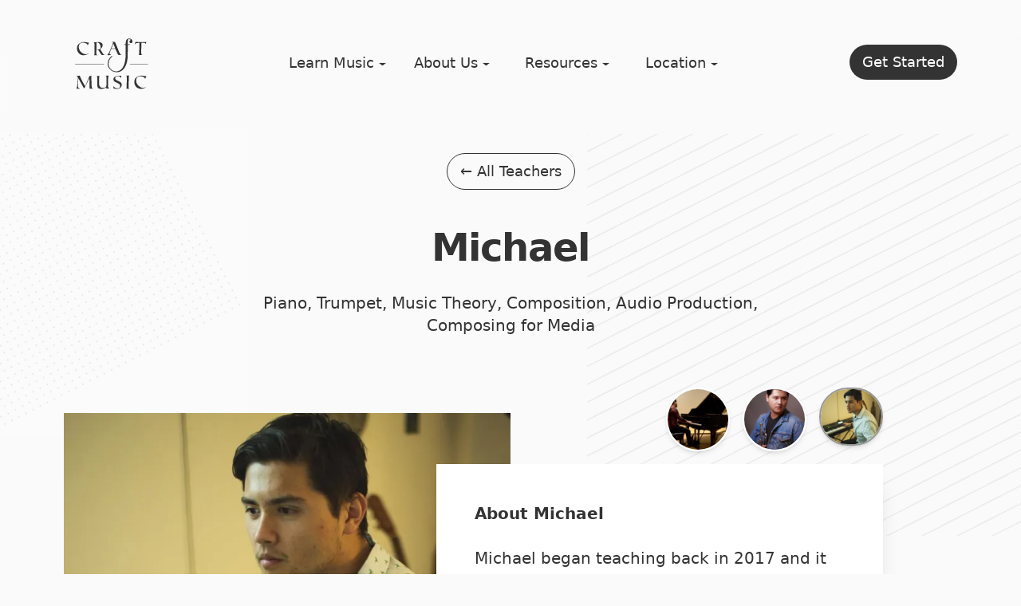

--- FILE ---
content_type: text/html; charset=UTF-8
request_url: https://www.craft-music.com/about/teachers/michael/
body_size: 25747
content:
<!DOCTYPE html><html  lang="en"><head><meta charset="utf-8">
<meta name="viewport" content="width=device-width, initial-scale=1">
<title>Michael - Piano, Trumpet, and Music Theory Teacher | Los Angeles, CA 90019 | In-Home &amp; Online Lessons</title>
<style>*,::backdrop,:after,:before{--tw-border-spacing-x:0;--tw-border-spacing-y:0;--tw-translate-x:0;--tw-translate-y:0;--tw-rotate:0;--tw-skew-x:0;--tw-skew-y:0;--tw-scale-x:1;--tw-scale-y:1;--tw-pan-x: ;--tw-pan-y: ;--tw-pinch-zoom: ;--tw-scroll-snap-strictness:proximity;--tw-gradient-from-position: ;--tw-gradient-via-position: ;--tw-gradient-to-position: ;--tw-ordinal: ;--tw-slashed-zero: ;--tw-numeric-figure: ;--tw-numeric-spacing: ;--tw-numeric-fraction: ;--tw-ring-inset: ;--tw-ring-offset-width:0px;--tw-ring-offset-color:#fff;--tw-ring-color:#3b82f680;--tw-ring-offset-shadow:0 0 #0000;--tw-ring-shadow:0 0 #0000;--tw-shadow:0 0 #0000;--tw-shadow-colored:0 0 #0000;--tw-blur: ;--tw-brightness: ;--tw-contrast: ;--tw-grayscale: ;--tw-hue-rotate: ;--tw-invert: ;--tw-saturate: ;--tw-sepia: ;--tw-drop-shadow: ;--tw-backdrop-blur: ;--tw-backdrop-brightness: ;--tw-backdrop-contrast: ;--tw-backdrop-grayscale: ;--tw-backdrop-hue-rotate: ;--tw-backdrop-invert: ;--tw-backdrop-opacity: ;--tw-backdrop-saturate: ;--tw-backdrop-sepia: ;--tw-contain-size: ;--tw-contain-layout: ;--tw-contain-paint: ;--tw-contain-style: }/*! tailwindcss v3.4.17 | MIT License | https://tailwindcss.com*/*,:after,:before{border:0 solid #e5e7eb;box-sizing:border-box}:after,:before{--tw-content:""}:host,html{line-height:1.5;-webkit-text-size-adjust:100%;font-family:ui-sans-serif,system-ui,sans-serif,Apple Color Emoji,Segoe UI Emoji,Segoe UI Symbol,Noto Color Emoji;font-feature-settings:normal;font-variation-settings:normal;-moz-tab-size:4;tab-size:4;-webkit-tap-highlight-color:transparent}body{line-height:inherit;margin:0}hr{border-top-width:1px;color:inherit;height:0}abbr:where([title]){-webkit-text-decoration:underline dotted;text-decoration:underline dotted}h1,h2,h3,h4,h5,h6{font-size:inherit;font-weight:inherit}a{color:inherit;text-decoration:inherit}b,strong{font-weight:bolder}code,kbd,pre,samp{font-family:ui-monospace,SFMono-Regular,Menlo,Monaco,Consolas,Liberation Mono,Courier New,monospace;font-feature-settings:normal;font-size:1em;font-variation-settings:normal}small{font-size:80%}sub,sup{font-size:75%;line-height:0;position:relative;vertical-align:initial}sub{bottom:-.25em}sup{top:-.5em}table{border-collapse:collapse;border-color:inherit;text-indent:0}button,input,optgroup,select,textarea{color:inherit;font-family:inherit;font-feature-settings:inherit;font-size:100%;font-variation-settings:inherit;font-weight:inherit;letter-spacing:inherit;line-height:inherit;margin:0;padding:0}button,select{text-transform:none}button,input:where([type=button]),input:where([type=reset]),input:where([type=submit]){-webkit-appearance:button;background-color:initial;background-image:none}:-moz-focusring{outline:auto}:-moz-ui-invalid{box-shadow:none}progress{vertical-align:initial}::-webkit-inner-spin-button,::-webkit-outer-spin-button{height:auto}[type=search]{-webkit-appearance:textfield;outline-offset:-2px}::-webkit-search-decoration{-webkit-appearance:none}::-webkit-file-upload-button{-webkit-appearance:button;font:inherit}summary{display:list-item}blockquote,dd,dl,figure,h1,h2,h3,h4,h5,h6,hr,p,pre{margin:0}fieldset{margin:0}fieldset,legend{padding:0}menu,ol,ul{list-style:none;margin:0;padding:0}dialog{padding:0}textarea{resize:vertical}input::placeholder,textarea::placeholder{color:#9ca3af;opacity:1}[role=button],button{cursor:pointer}:disabled{cursor:default}audio,canvas,embed,iframe,img,object,svg,video{display:block;vertical-align:middle}img,video{height:auto;max-width:100%}[hidden]:where(:not([hidden=until-found])){display:none}.container{width:100%}@media (min-width:640px){.container{max-width:640px}}@media (min-width:768px){.container{max-width:768px}}@media (min-width:1024px){.container{max-width:1024px}}@media (min-width:1280px){.container{max-width:1280px}}@media (min-width:1536px){.container{max-width:1536px}}.visible{visibility:visible}.fixed{position:fixed}.absolute{position:absolute}.relative{position:relative}.col-span-1{grid-column:span 1/span 1}.col-span-12{grid-column:span 12/span 12}.col-span-3{grid-column:span 3/span 3}.col-span-4{grid-column:span 4/span 4}.col-span-6{grid-column:span 6/span 6}.col-start-1{grid-column-start:1}.col-start-3{grid-column-start:3}.row-start-1{grid-row-start:1}.row-start-2{grid-row-start:2}.row-start-4{grid-row-start:4}.row-end-2{grid-row-end:2}.m-2{margin:.5rem}.m-4{margin:1rem}.m-auto{margin:auto}.mx-auto{margin-left:auto;margin-right:auto}.my-12{margin-bottom:3rem;margin-top:3rem}.mb-1{margin-bottom:.25rem}.mb-12{margin-bottom:3rem}.mb-2{margin-bottom:.5rem}.mb-24{margin-bottom:6rem}.mb-28{margin-bottom:7rem}.mb-4{margin-bottom:1rem}.mb-6{margin-bottom:1.5rem}.mb-8{margin-bottom:2rem}.mr-2{margin-right:.5rem}.mt-12{margin-top:3rem}.mt-4{margin-top:1rem}.mt-6{margin-top:1.5rem}.block{display:block}.inline-block{display:inline-block}.inline{display:inline}.flex{display:flex}.table{display:table}.grid{display:grid}.hidden{display:none}.w-full{width:100%}.max-w-3xl{max-width:48rem}.flex-shrink{flex-shrink:1}.grow{flex-grow:1}.transform{transform:translate(var(--tw-translate-x),var(--tw-translate-y)) rotate(var(--tw-rotate)) skew(var(--tw-skew-x)) skewY(var(--tw-skew-y)) scaleX(var(--tw-scale-x)) scaleY(var(--tw-scale-y))}.resize{resize:both}.list-inside{list-style-position:inside}.list-outside{list-style-position:outside}.list-disc{list-style-type:disc}.list-none{list-style-type:none}.auto-rows-min{grid-auto-rows:min-content}.grid-cols-1{grid-template-columns:repeat(1,minmax(0,1fr))}.grid-cols-12{grid-template-columns:repeat(12,minmax(0,1fr))}.grid-cols-2{grid-template-columns:repeat(2,minmax(0,1fr))}.grid-cols-3{grid-template-columns:repeat(3,minmax(0,1fr))}.grid-cols-6{grid-template-columns:repeat(6,minmax(0,1fr))}.grid-rows-12{grid-template-rows:repeat(12,minmax(0,1fr))}.grid-rows-6{grid-template-rows:repeat(6,minmax(0,1fr))}.flex-col{flex-direction:column}.flex-wrap{flex-wrap:wrap}.place-content-center{place-content:center}.items-center{align-items:center}.items-baseline{align-items:baseline}.justify-center{justify-content:center}.justify-items-start{justify-items:start}.gap-12{gap:3rem}.gap-2{gap:.5rem}.gap-4{gap:1rem}.gap-6{gap:1.5rem}.gap-8{gap:2rem}.justify-self-start{justify-self:start}.rounded{border-radius:.25rem}.rounded-full{border-radius:9999px}.rounded-lg{border-radius:.5rem}.rounded-md{border-radius:.375rem}.border{border-width:1px}.border-2{border-width:2px}.border-4{border-width:4px}.border-gray-200{--tw-border-opacity:1;border-color:rgb(229 231 235/var(--tw-border-opacity,1))}.border-gray-300{--tw-border-opacity:1;border-color:rgb(209 213 219/var(--tw-border-opacity,1))}.border-gray-500{--tw-border-opacity:1;border-color:rgb(107 114 128/var(--tw-border-opacity,1))}.border-green-300{--tw-border-opacity:1;border-color:rgb(134 239 172/var(--tw-border-opacity,1))}.bg-black{--tw-bg-opacity:1;background-color:rgb(0 0 0/var(--tw-bg-opacity,1))}.bg-green-100{--tw-bg-opacity:1;background-color:rgb(220 252 231/var(--tw-bg-opacity,1))}.bg-transparent{background-color:initial}.bg-white{--tw-bg-opacity:1;background-color:rgb(255 255 255/var(--tw-bg-opacity,1))}.p-0{padding:0}.p-12{padding:3rem}.p-4{padding:1rem}.p-6{padding:1.5rem}.p-8{padding:2rem}.px-4{padding-left:1rem;padding-right:1rem}.px-6{padding-left:1.5rem;padding-right:1.5rem}.px-8{padding-left:2rem;padding-right:2rem}.py-0{padding-bottom:0;padding-top:0}.py-12{padding-bottom:3rem;padding-top:3rem}.py-2{padding-bottom:.5rem;padding-top:.5rem}.py-3{padding-bottom:.75rem;padding-top:.75rem}.py-6{padding-bottom:1.5rem;padding-top:1.5rem}.pb-12{padding-bottom:3rem}.pb-40{padding-bottom:10rem}.pt-12{padding-top:3rem}.pt-24{padding-top:6rem}.pt-4{padding-top:1rem}.pt-8{padding-top:2rem}.text-left{text-align:left}.text-center{text-align:center}.text-right{text-align:right}.align-baseline{vertical-align:initial}.text-2xl{font-size:1.5rem;line-height:2rem}.text-3xl{font-size:1.875rem;line-height:2.25rem}.text-4xl{font-size:2.25rem;line-height:2.5rem}.text-5xl{font-size:3rem;line-height:1}.text-lg{font-size:1.125rem;line-height:1.75rem}.text-sm{font-size:.875rem;line-height:1.25rem}.text-xl{font-size:1.25rem;line-height:1.75rem}.font-bold{font-weight:700}.font-medium{font-weight:500}.font-semibold{font-weight:600}.leading-relaxed{line-height:1.625}.text-gray-600{--tw-text-opacity:1;color:rgb(75 85 99/var(--tw-text-opacity,1))}.text-green-700{--tw-text-opacity:1;color:rgb(21 128 61/var(--tw-text-opacity,1))}.text-purple-700{--tw-text-opacity:1;color:rgb(126 34 206/var(--tw-text-opacity,1))}.underline{text-decoration-line:underline}.shadow-md{--tw-shadow:0 4px 6px -1px #0000001a,0 2px 4px -2px #0000001a;--tw-shadow-colored:0 4px 6px -1px var(--tw-shadow-color),0 2px 4px -2px var(--tw-shadow-color)}.shadow-md,.shadow-sm{box-shadow:var(--tw-ring-offset-shadow,0 0 #0000),var(--tw-ring-shadow,0 0 #0000),var(--tw-shadow)}.shadow-sm{--tw-shadow:0 1px 2px 0 #0000000d;--tw-shadow-colored:0 1px 2px 0 var(--tw-shadow-color)}.shadow-xl{--tw-shadow:0 20px 25px -5px #0000001a,0 8px 10px -6px #0000001a;--tw-shadow-colored:0 20px 25px -5px var(--tw-shadow-color),0 8px 10px -6px var(--tw-shadow-color);box-shadow:var(--tw-ring-offset-shadow,0 0 #0000),var(--tw-ring-shadow,0 0 #0000),var(--tw-shadow)}.outline{outline-style:solid}.ring{--tw-ring-offset-shadow:var(--tw-ring-inset) 0 0 0 var(--tw-ring-offset-width) var(--tw-ring-offset-color);--tw-ring-shadow:var(--tw-ring-inset) 0 0 0 calc(3px + var(--tw-ring-offset-width)) var(--tw-ring-color);box-shadow:var(--tw-ring-offset-shadow),var(--tw-ring-shadow),var(--tw-shadow,0 0 #0000)}.blur{--tw-blur:blur(8px)}.blur,.filter{filter:var(--tw-blur) var(--tw-brightness) var(--tw-contrast) var(--tw-grayscale) var(--tw-hue-rotate) var(--tw-invert) var(--tw-saturate) var(--tw-sepia) var(--tw-drop-shadow)}.backdrop-filter{-webkit-backdrop-filter:var(--tw-backdrop-blur) var(--tw-backdrop-brightness) var(--tw-backdrop-contrast) var(--tw-backdrop-grayscale) var(--tw-backdrop-hue-rotate) var(--tw-backdrop-invert) var(--tw-backdrop-opacity) var(--tw-backdrop-saturate) var(--tw-backdrop-sepia);backdrop-filter:var(--tw-backdrop-blur) var(--tw-backdrop-brightness) var(--tw-backdrop-contrast) var(--tw-backdrop-grayscale) var(--tw-backdrop-hue-rotate) var(--tw-backdrop-invert) var(--tw-backdrop-opacity) var(--tw-backdrop-saturate) var(--tw-backdrop-sepia)}.transition{transition-duration:.15s;transition-property:color,background-color,border-color,text-decoration-color,fill,stroke,opacity,box-shadow,transform,filter,backdrop-filter;transition-timing-function:cubic-bezier(.4,0,.2,1)}.focus\:border-transparent:focus{border-color:#0000}.focus\:outline-none:focus{outline:2px solid #0000;outline-offset:2px}.focus\:ring-2:focus{--tw-ring-offset-shadow:var(--tw-ring-inset) 0 0 0 var(--tw-ring-offset-width) var(--tw-ring-offset-color);--tw-ring-shadow:var(--tw-ring-inset) 0 0 0 calc(2px + var(--tw-ring-offset-width)) var(--tw-ring-color);box-shadow:var(--tw-ring-offset-shadow),var(--tw-ring-shadow),var(--tw-shadow,0 0 #0000)}.focus\:ring-black:focus{--tw-ring-opacity:1;--tw-ring-color:rgb(0 0 0/var(--tw-ring-opacity,1))}@media (min-width:768px){.md\:col-span-10{grid-column:span 10/span 10}.md\:col-span-2{grid-column:span 2/span 2}.md\:col-span-3{grid-column:span 3/span 3}.md\:col-span-4{grid-column:span 4/span 4}.md\:col-span-6{grid-column:span 6/span 6}.md\:col-span-7{grid-column:span 7/span 7}.md\:col-start-1{grid-column-start:1}.md\:col-start-5{grid-column-start:5}.md\:col-start-6{grid-column-start:6}.md\:col-start-7{grid-column-start:7}.md\:col-start-8{grid-column-start:8}.md\:row-start-1{grid-row-start:1}.md\:-mt-24{margin-top:-6rem}.md\:mb-12{margin-bottom:3rem}.md\:mt-12{margin-top:3rem}.md\:mt-4{margin-top:1rem}.md\:mt-40{margin-top:10rem}.md\:w-2\/3{width:66.666667%}.md\:w-3\/4{width:75%}.md\:w-auto{width:auto}.md\:auto-cols-auto{grid-auto-columns:auto}.md\:grid-cols-12{grid-template-columns:repeat(12,minmax(0,1fr))}.md\:grid-cols-2{grid-template-columns:repeat(2,minmax(0,1fr))}.md\:grid-cols-6{grid-template-columns:repeat(6,minmax(0,1fr))}.md\:flex-row{flex-direction:row}.md\:justify-between{justify-content:space-between}.md\:p-6{padding:1.5rem}.md\:text-4xl{font-size:2.25rem;line-height:2.5rem}.md\:text-6xl{font-size:3.75rem;line-height:1}.md\:text-xl{font-size:1.25rem;line-height:1.75rem}}@media (min-width:1024px){.lg\:col-span-2{grid-column:span 2/span 2}.lg\:col-span-3{grid-column:span 3/span 3}.lg\:col-span-4{grid-column:span 4/span 4}.lg\:col-span-9{grid-column:span 9/span 9}.lg\:my-16{margin-bottom:4rem;margin-top:4rem}.lg\:w-1\/2,.lg\:w-2\/4{width:50%}.lg\:w-3\/4{width:75%}.lg\:p-12{padding:3rem}.lg\:p-8{padding:2rem}.lg\:text-xl{font-size:1.25rem;line-height:1.75rem}}</style>
<style>:root{--global-padding:1rem;--global-stack:1rem;--global-bezel:2rem;--funcolorValues:250,128,114;--funcolor:rgb(var(--funcolorValues));--funshadow:0 10px 30px rgba(var(--funcolor),.4);--x:0;--y:0;--rnd:0;--rndPos:0;--rndPos2:0}body,html{color:#333;font-weight:300;overflow-x:hidden}html{scroll-behavior:smooth}body{background-color:#fafafa;height:100%;min-height:100vh}main:not(.getstarted-wizard){padding-top:12rem}strong{font-weight:600}mark{background-color:#e7e7e7;background-color:#f3eaff}section:first-child{padding-top:0}#craft-music-logo{fill:currentColor;height:120px;transform:translateY(-26px);transition:fill .2s ease-in-out,transform .2s ease-in-out;width:120px}#craft-music-logo:hover{fill:#333;transform:scale(1.01) translateY(-28px)}.button,button{border-radius:9999px;font-size:1.125rem;line-height:1.75rem;padding:.5rem 1rem;--tw-text-opacity:1;background-color:#333;border:none;color:rgb(255 255 255/var(--tw-text-opacity,1));font-weight:300;transition:background-color .2s ease,box-shadow .2s ease}button:disabled{background-color:#eee;color:#999}a.disabled,button:disabled{cursor:not-allowed;pointer-events:none}a.text-link{font-weight:700}a.text-link:hover{text-decoration:underline}.isFixed{position:fixed}.button.button-secondary{background-color:#fafafa;border:1px solid #333;color:#333}.button.button-secondary:focus,.button.button-secondary:hover{background-color:#fff;color:#333;--tw-shadow:0 20px 25px -5px rgba(0,0,0,.1),0 8px 10px -6px rgba(0,0,0,.1);--tw-shadow-colored:0 20px 25px -5px var(--tw-shadow-color),0 8px 10px -6px var(--tw-shadow-color);box-shadow:var(--tw-ring-offset-shadow,0 0 #0000),var(--tw-ring-shadow,0 0 #0000),var(--tw-shadow)}.button.button-secondary.selected{background-color:#333;border:1px solid #333;color:#fff}.button-ghost-reverse{background-color:transparent;border:1px solid #eee}.button:hover{background-color:#222;box-shadow:0 10px 30px #00000026;transform:scale(1.01)}.button-link{background:none;color:#333}.button-small{font-size:.875rem}.button-tiny{font-size:.75rem}.button:hover{background-color:#333}.button_big{font-size:1.5rem;line-height:2rem}h1{font-size:1.875rem;letter-spacing:-.025em;line-height:2.25rem;margin-bottom:1rem;text-align:center}@media (min-width:768px){h1{font-size:2.25rem;line-height:2.5rem}}@media (min-width:1024px){h1{font-size:3rem;line-height:1;margin-bottom:2rem}}h1{font-family:system-ui,-apple-system,BlinkMacSystemFont,Segoe UI,Roboto,Oxygen,Ubuntu,Cantarell,Open Sans,Helvetica Neue,sans-serif;font-style:normal;font-weight:700}.section__intro h1{font-size:2.25rem;line-height:2.5rem}@media (min-width:768px){.section__intro h1{font-size:3rem;line-height:1}}@media (min-width:1024px){.section__intro h1{font-size:3.75rem;line-height:1}}.step-title{color:var(--red-500);display:inline-block;font-size:.875rem;font-weight:500;letter-spacing:.2rem;margin-bottom:1rem;position:absolute;position:relative;text-transform:uppercase;transform:translateY(-1rem);transform:none}h2,h3,h4,h5,h6{font-family:system-ui,-apple-system,BlinkMacSystemFont,Segoe UI,Roboto,Oxygen,Ubuntu,Cantarell,Open Sans,Helvetica Neue,sans-serif;font-weight:700}article h2 a,h2{font-size:1.5rem;letter-spacing:0;line-height:2rem;margin-bottom:2rem;text-align:center}@media (min-width:768px){article h2 a,h2{font-size:1.875rem;line-height:2.25rem}}@media (min-width:1024px){article h2 a,h2{font-size:2.25rem;line-height:2.5rem}}h3{font-size:1.25rem;letter-spacing:0;line-height:1.75rem;margin-bottom:1rem}@media (min-width:768px){h3{font-size:1.5rem;line-height:2rem}}@media (min-width:1024px){h3{font-size:1.875rem;line-height:2.25rem}}h4{font-size:1.125rem;letter-spacing:0;line-height:1.75rem;margin-bottom:1rem}@media (min-width:768px){h4{font-size:1.25rem;line-height:1.75rem}}@media (min-width:1024px){h4{font-size:1.5rem;line-height:2rem}}h5{font-size:1.125rem;line-height:1.75rem}@media (min-width:768px){h5{font-size:1.25rem;line-height:1.75rem}}@media (min-width:1024px){h5{font-size:1.25rem;line-height:1.75rem}}h5{letter-spacing:0;margin-bottom:1rem}@media (min-width:768px){h5{font-size:1.125rem;line-height:1.75rem}}@media (min-width:1024px){h5{font-size:1.125rem;line-height:1.75rem}}h3.callout-heading{font-size:1.25rem;letter-spacing:0;line-height:1.75rem;margin-bottom:2rem;text-align:center}@media (min-width:768px){h3.callout-heading{font-size:1.5rem;line-height:2rem}}@media (min-width:1024px){h3.callout-heading{font-size:1.875rem;line-height:2.25rem}}.lead{font-size:1.125rem;line-height:1.75rem;margin:auto auto 1.5rem;width:100%}@media (min-width:768px){.lead{margin-bottom:3rem;width:66.666667%}}@media (min-width:1024px){.lead{font-size:1.25rem;line-height:1.75rem}}.lead{color:var(--grape-300);font-weight:300;max-width:720px;width:100%}.text-column{margin:auto;width:100%}@media (min-width:768px){.text-column{width:66.666667%}}@media (min-width:1024px){.text-column{width:50%}}.teacher-lead{font-size:1.25rem;line-height:1.75rem;margin:12rem auto 1.5rem;text-align:center}@media (min-width:768px){.teacher-lead{margin-bottom:3rem}}@media (min-width:1024px){.teacher-lead{font-size:1.5rem;line-height:2rem;margin-top:14rem}}.teacher-lead{font-weight:300;max-width:720px;width:100%}.section__content{grid-column:1/13;margin:0 auto;max-width:1600px;padding:0 var(--global-bezel);width:100%}section:last-child,section:last-child .section__content{padding-bottom:2rem}.section__content img{margin:0 auto;max-width:720px;width:100%}img.img-medium{max-width:720px}.funkybox{--tw-shadow:0 25px 50px -12px rgba(0,0,0,.25);--tw-shadow-colored:0 25px 50px -12px var(--tw-shadow-color);background:var(--gradient4);height:-moz-fit-content;height:fit-content;padding:2rem}.funkybox,.funkybox-content{box-shadow:var(--tw-ring-offset-shadow,0 0 #0000),var(--tw-ring-shadow,0 0 #0000),var(--tw-shadow)}.funkybox-content{--tw-bg-opacity:1;background-color:rgb(255 255 255/var(--tw-bg-opacity,1));padding:1rem;--tw-shadow:0 1px 2px 0 rgba(0,0,0,.05);--tw-shadow-colored:0 1px 2px 0 var(--tw-shadow-color)}.funkybox-content h3{font-size:1.5rem;line-height:2rem;line-height:1}.teaser_cta{display:block;font-size:1.25rem;line-height:1.75rem;margin:auto;padding:1rem;--tw-shadow:0 20px 25px -5px rgba(0,0,0,.1),0 8px 10px -6px rgba(0,0,0,.1);--tw-shadow-colored:0 20px 25px -5px var(--tw-shadow-color),0 8px 10px -6px var(--tw-shadow-color);box-shadow:var(--tw-ring-offset-shadow,0 0 #0000),var(--tw-ring-shadow,0 0 #0000),var(--tw-shadow)}@media (min-width:768px){.teaser_cta{padding:1.5rem}}.teaser_cta{margin-top:-2rem;max-width:500px;position:relative;transition:all .2s ease;width:-moz-fit-content;width:fit-content;z-index:10}@media (min-width:768px){.teaser_cta--wizard{grid-column-end:7;grid-column-start:2;grid-row-end:4;grid-row-start:2}}.teaser_cta--special{align-items:flex-start;grid-template-columns:repeat(1,minmax(0,1fr))}@media (min-width:768px){.teaser_cta--special{grid-column-end:13;grid-column-start:7;grid-row-end:4;grid-row-start:2}.teaser_cta--wizard.isWide{grid-column-end:10}}.teaser_cta:hover{--tw-shadow:0 25px 50px -12px rgba(0,0,0,.25);--tw-shadow-colored:0 25px 50px -12px var(--tw-shadow-color);box-shadow:var(--tw-ring-offset-shadow,0 0 #0000),var(--tw-ring-shadow,0 0 #0000),var(--tw-shadow);transform:scale(1.01) translateY(-5px)}.teaser_cta--special:hover{background-color:#0f0}.teaser_cta:not(.teaser_cta--wizard):hover button{background-color:#333}.teaser_cta h3{font-size:1.5rem;line-height:2rem}@media (min-width:768px){.teaser_cta h3{font-size:1.875rem;line-height:2.25rem}}.pizzamenu{display:grid;gap:1.25rem;grid-template-columns:repeat(1,minmax(0,1fr))}@media (min-width:768px){.pizzamenu{grid-template-columns:repeat(2,minmax(0,1fr))}}.pizzamenu{margin:0 auto;max-width:1000px}.menu_box{background-color:#333;border-radius:.5rem;border-width:1px;padding:1.5rem}.menu_box h3{font-size:1.5rem}@media screen and (min-width:1000px){:root{--global-padding:3rem;--global-stack:3rem;--global-bezel:5rem}}.page-enter-active,.page-leave-active{transition:opacity .5s}.page-enter,.page-leave-to{opacity:0}.fade-enter-active,.fade-leave-active{transition:opacity .5s}.fade-enter,.fade-leave-to{opacity:0}.slow-fade-enter-active,.slow-fade-leave-active{transition:opacity 1s}.slow-fade-enter,.slow-fade-leave-to{opacity:0}.intro_features{display:grid;gap:3rem;grid-column:span 12/span 12;grid-template-columns:repeat(3,minmax(0,1fr));padding-top:6rem}.intro_feature{grid-column:span 3/span 3;padding-top:1.5rem}@media (min-width:768px){.intro_feature{grid-column:span 1/span 1}}.intro_feature__title{font-size:1.5rem;letter-spacing:-.025em;line-height:2rem;margin-bottom:1rem}@media (min-width:768px){.intro_feature__title{font-size:1.875rem;line-height:2.25rem}}@media (min-width:1024px){.intro_feature__title{font-size:2.25rem;line-height:2.5rem}}.cta-large{padding-top:3rem;text-align:center;width:100%}article{margin:auto;width:100%}@media (min-width:768px){article{width:66.666667%}}@media (min-width:1024px){article{width:50%}}article p{margin-bottom:1.5rem}article p a{text-decoration-line:underline}article ul{list-style-type:disc;margin-bottom:3rem}article ul li{margin-bottom:1rem}article ul li strong{font-weight:600}.blob{background:repeating-linear-gradient(-27deg,#eee,#eee 2px,transparent 0,transparent 20px);clip-path:path("M220,378.20741222852746C244.69234457081987,375.06429243920553,262.55045981392675,353.3840094620886,286.5617414166249,346.8228023924973C318.72198493907115,338.03484926901467,366.02230832824097,361.2868945414727,384.1998288785588,333.33895847874436C402.6458628074193,304.9781831228503,368.8040971614419,268.87980117339606,358.1387968575952,236.7730866743862C351.2357375209763,215.99218515484722,337.1158675228537,198.75726509792833,332.39145530813664,177.3755433385589C326.6281778627075,151.29213038480694,345.58531879420457,118.29597410947937,327.59716310002665,98.54790957264534C310.2969700810158,79.55511597848661,274.5365793782103,102.0425913588448,252.20408832833792,89.34287756235638C217.62091008325476,69.6766224677188,207.19625094115264,11.888221920688261,167.6453560094701,7.588859516614692C133.42290528394545,3.8687232648628163,112.00146999920081,46.40998732374646,88.48070059852853,71.54539967749469C66.54740517093103,94.98436187545263,32.586381786239976,117.67417746913588,34.65552695175035,149.7081131548367C36.97979639513549,185.69181265872027,86.05038559615252,201.04377959272654,99.01857084313383,234.68980506129C107.74097284247644,257.32012335391653,87.10259894106771,283.34905270262664,95.00277080350477,306.27935769858516C103.4210502211581,330.71347355697657,121.50811950548207,352.0917263261452,143.9078961466888,364.9813908896251C166.55058113960854,378.01083395283746,194.08521695811086,381.5061377578644,220,378.20741222852746");height:50vw;position:fixed;right:2rem;top:2rem;transform:rotate(180deg) translate(-20%);width:50vw;z-index:-1}.check{margin-bottom:.5rem}input[type=radio]{display:none}input[type=radio]+*{cursor:pointer;margin-bottom:.5rem}input[type=radio]+:before{border:.1rem solid gray;border-radius:50%;content:"";display:inline-block;height:1rem;margin-right:.3rem;vertical-align:middle;width:1rem}input[type=radio]:checked+*{color:#333;font-weight:600}input[type=radio]:checked+:before{background:radial-gradient(#888 0,#888 40%,transparent 50%,transparent);border-color:#333}.related_articles{border-top:1px solid #888;padding-top:3rem}.news-events{display:grid;gap:1.5rem;grid-template-columns:repeat(6,minmax(0,1fr))}.news-events .news{grid-column:span 6/span 6}@media (min-width:1024px){.news-events .news{grid-column:span 4/span 4}}.news-events .events{grid-column:span 6/span 6;padding:1rem}@media (min-width:1024px){.news-events .events{grid-column:span 2/span 2;padding:2rem}}.news-events .events{background-color:var(--grape-900);height:-moz-fit-content;height:fit-content}.news-list .events ul{list-style:none}.news-list li{border-bottom:1px solid var(--grape-800);padding-bottom:2rem}.news-list li:hover .article__title{text-decoration:underline}.related_articles h2{font-size:1.875rem;line-height:2.25rem}.article-list{display:grid;gap:3rem;grid-template-columns:repeat(1,minmax(0,1fr));list-style-position:outside;list-style-type:none}@media (min-width:768px){.article-list{grid-template-columns:repeat(2,minmax(0,1fr))}}@media (min-width:1024px){.article-list{grid-template-columns:repeat(3,minmax(0,1fr))}}.article-list li{background-color:#333;padding:1.5rem}.article__title{font-size:1.25rem;font-weight:600;line-height:1.75rem;margin-bottom:.5rem}@media (min-width:768px){.article__title{font-size:1.5rem;line-height:2rem}}@media (min-width:1024px){.article__title{font-size:1.875rem;line-height:2.25rem}}.article__title{line-height:1}.article__description{font-size:1.125rem;line-height:1.75rem;line-height:1.375}.article-link{cursor:pointer;--tw-shadow:0 20px 25px -5px rgba(0,0,0,.1),0 8px 10px -6px rgba(0,0,0,.1);--tw-shadow-colored:0 20px 25px -5px var(--tw-shadow-color),0 8px 10px -6px var(--tw-shadow-color);background:var(--gradient5);height:-moz-fit-content;height:fit-content;transition:box-shadow .2s}.article-link,.article-link:hover{box-shadow:var(--tw-ring-offset-shadow,0 0 #0000),var(--tw-ring-shadow,0 0 #0000),var(--tw-shadow)}.article-link:hover{--tw-shadow:0 25px 50px -12px rgba(0,0,0,.25);--tw-shadow-colored:0 25px 50px -12px var(--tw-shadow-color)}.article__body{font-size:1.125rem;line-height:1.75rem;margin:auto;max-width:720px;padding-top:3rem;width:100%}.article__date{color:var(--grape-500)}.page-figure{display:flex;justify-content:center}ul.pillbox{display:block;margin-bottom:6rem;max-width:800px;text-align:center;width:100%}.disciplines li.active button{--tw-text-opacity:1;background-color:#888;color:rgb(255 255 255/var(--tw-text-opacity,1))}.disciplines{margin-left:auto;margin-right:auto;width:100%}@media (min-width:768px){.disciplines{width:66.666667%}}@media (min-width:1024px){.disciplines{width:50%}}.disciplines li{cursor:pointer;display:inline-block;padding-bottom:1rem;padding-right:1rem}@media (min-width:768px){.disciplines li{padding-bottom:.5rem;padding-right:.5rem}}.avatars{display:grid;gap:1rem;grid-template-columns:repeat(1,minmax(0,1fr))}@media (min-width:1024px){.avatars{grid-template-columns:repeat(2,minmax(0,1fr))}}@media (min-width:1280px){.avatars{grid-template-columns:repeat(3,minmax(0,1fr))}}.avatar{border-radius:.25rem;display:grid;grid-template-columns:repeat(2,minmax(0,1fr));--tw-shadow:0 10px 15px -3px rgba(0,0,0,.1),0 4px 6px -4px rgba(0,0,0,.1);--tw-shadow-colored:0 10px 15px -3px var(--tw-shadow-color),0 4px 6px -4px var(--tw-shadow-color);background-color:#fff;border:2px solid #eee;box-shadow:var(--tw-ring-offset-shadow,0 0 #0000),var(--tw-ring-shadow,0 0 #0000),var(--tw-shadow);cursor:pointer;gap:1rem;grid-template-columns:134px 1fr;position:relative;transition:all .2s}.avatar-name{font-size:1.5rem}.avatar-excerpt{font-size:.75rem}.avatar.selected{background-color:#eee;border-color:#333}.avatar:hover{border:2px solid #eee}.avatar-image{background-position:50%;background-size:cover;border-radius:.25rem;height:124px;width:134px}.avatar-info{padding:1rem 1rem 1rem 0}.wizard-back{cursor:pointer}.wizard-nav{display:grid;gap:1rem;grid-template-columns:repeat(1,minmax(0,1fr))}@media (min-width:768px){.wizard-nav{grid-template-columns:repeat(3,minmax(0,1fr))}}.wizard-nav{place-items:center}.story{font-size:1.25rem;line-height:1.75rem}@media (min-width:768px){.story{font-size:1.5rem;line-height:2rem}}.confirm h3{font-size:1.5rem;grid-column:span 12/span 12;line-height:2rem}@media (min-width:768px){.confirm h3{font-size:1.875rem;grid-column:span 6/span 6;grid-column-start:4;line-height:2.25rem}}#contact-form,#schools-form,#strings-form{border-radius:.5rem;width:100%;--tw-bg-opacity:1;background-color:rgb(255 255 255/var(--tw-bg-opacity,1));padding:1.5rem;--tw-shadow:0 20px 25px -5px rgba(0,0,0,.1),0 8px 10px -6px rgba(0,0,0,.1);--tw-shadow-colored:0 20px 25px -5px var(--tw-shadow-color),0 8px 10px -6px var(--tw-shadow-color);box-shadow:var(--tw-ring-offset-shadow,0 0 #0000),var(--tw-ring-shadow,0 0 #0000),var(--tw-shadow)}@media (min-width:768px){#contact-form,#schools-form,#strings-form{width:66.666667%}}@media (min-width:1024px){#contact-form,#schools-form,#strings-form{width:50%}}#contact-form,#schools-form,#strings-form{margin:0 auto 3rem}#contact-form label,#schools-form label,#strings-form label{display:block;margin-bottom:3rem}#contact-form label span,#schools-form label span,#strings-form label span{font-weight:500}#contact-form label input,#contact-form label textarea,#schools-form label input,#strings-form label input{border-width:1px;display:block;margin-top:.25rem;padding:.5rem;width:100%;--tw-shadow:0 1px 2px 0 rgba(0,0,0,.05);--tw-shadow-colored:0 1px 2px 0 var(--tw-shadow-color);box-shadow:var(--tw-ring-offset-shadow,0 0 #0000),var(--tw-ring-shadow,0 0 #0000),var(--tw-shadow)}#contact-form label input:focus,#contact-form label textarea:focus,#schools-form label input:focus,#strings-form label input:focus{--tw-ring-offset-shadow:var(--tw-ring-inset) 0 0 0 var(--tw-ring-offset-width) var(--tw-ring-offset-color);--tw-ring-shadow:var(--tw-ring-inset) 0 0 0 calc(3px + var(--tw-ring-offset-width)) var(--tw-ring-color);box-shadow:var(--tw-ring-offset-shadow),var(--tw-ring-shadow),var(--tw-shadow,0 0 #0000);--tw-ring-opacity:.5}#schools-form,#strings-form{background:none;box-shadow:none;padding:0;width:100%}.simple-feature{margin:0 auto;max-width:720px;width:100%}.simple-discipline-list{margin:0 auto 4rem;max-width:720px;width:100%}.simple-discipline-list ul{-moz-column-count:2;column-count:2;list-style-type:none}@media screen and (min-width:700px){.simple-discipline-list ul{-moz-column-count:3;column-count:3}}.simple-discipline-list ul li{font-size:1.25rem;line-height:1.75rem;padding-bottom:.5rem}.simple-feature .lead{margin-bottom:1.5rem;width:100%}.simple-feature .optional-link .button-link{color:#333;font-size:1.5rem;font-weight:500;line-height:2rem;text-decoration:underline}.simple-feature ul{list-style:disc;text-align:left}.simple-feature ul li{font-size:1.25rem;line-height:1.75rem;margin-bottom:.5rem}@media (min-width:1024px){.simple-feature ul li{font-size:1.5rem;line-height:2rem}}.simple-feature ul li ul{list-style:circle;margin:0;padding-left:2rem}.mini-features{display:flex;flex-flow:row wrap;flex-grow:0;justify-content:center}.mini-feature{margin:1rem;max-width:300px;width:100%}.mini-feature img{margin-bottom:1rem}.mini-feature h3{font-size:1.25rem;line-height:1.75rem}#community img,#mission img{margin-bottom:2rem}.section__content .article-body{font-size:1.25rem;line-height:1.75rem;margin:auto;max-width:720px;padding-bottom:3rem;padding-top:3rem}.section__content .article-body p{margin-bottom:1rem}.videoResponsive{height:0;overflow:hidden;padding-bottom:56.25%;padding-top:30px;position:relative}.videoResponsive embed,.videoResponsive iframe,.videoResponsive object{height:100%;left:0;position:absolute;top:0;width:100%}.nuxt-content a{text-decoration:underline}.nuxt-content p,.nuxt-content ul{margin-bottom:1rem}.nuxt-content strong{font-weight:500}.nuxt-content ul{list-style-type:disc;padding-left:1rem}.nuxt-content ul li>ul{list-style-type:circle}.nuxt-content ul li>ul li>ul{list-style-type:"—  "}.two-feature{display:grid;grid-template-columns:1fr 1fr}.center{text-align:center}.nuxt-content h2 a,.nuxt-content h3 a,.nuxt-content h4 a,.nuxt-content h5 a,.nuxt-content h6 a{text-decoration:none!important}.lead p{margin-bottom:1rem}.teacher-bio a{text-decoration:underline}</style>
<style>@font-face{font-family:swiper-icons;font-style:normal;font-weight:400;src:url(data:application/font-woff;charset=utf-8;base64,\ [base64]//wADZ2x5ZgAAAywAAADMAAAD2MHtryVoZWFkAAABbAAAADAAAAA2E2+eoWhoZWEAAAGcAAAAHwAAACQC9gDzaG10eAAAAigAAAAZAAAArgJkABFsb2NhAAAC0AAAAFoAAABaFQAUGG1heHAAAAG8AAAAHwAAACAAcABAbmFtZQAAA/gAAAE5AAACXvFdBwlwb3N0AAAFNAAAAGIAAACE5s74hXjaY2BkYGAAYpf5Hu/j+W2+MnAzMYDAzaX6QjD6/4//Bxj5GA8AuRwMYGkAPywL13jaY2BkYGA88P8Agx4j+/8fQDYfA1AEBWgDAIB2BOoAeNpjYGRgYNBh4GdgYgABEMnIABJzYNADCQAACWgAsQB42mNgYfzCOIGBlYGB0YcxjYGBwR1Kf2WQZGhhYGBiYGVmgAFGBiQQkOaawtDAoMBQxXjg/wEGPcYDDA4wNUA2CCgwsAAAO4EL6gAAeNpj2M0gyAACqxgGNWBkZ2D4/wMA+xkDdgAAAHjaY2BgYGaAYBkGRgYQiAHyGMF8FgYHIM3DwMHABGQrMOgyWDLEM1T9/w8UBfEMgLzE////P/5//f/V/xv+r4eaAAeMbAxwIUYmIMHEgKYAYjUcsDAwsLKxc3BycfPw8jEQA/[base64]/uznmfPFBNODM2K7MTQ45YEAZqGP81AmGGcF3iPqOop0r1SPTaTbVkfUe4HXj97wYE+yNwWYxwWu4v1ugWHgo3S1XdZEVqWM7ET0cfnLGxWfkgR42o2PvWrDMBSFj/IHLaF0zKjRgdiVMwScNRAoWUoH78Y2icB/yIY09An6AH2Bdu/UB+yxopYshQiEvnvu0dURgDt8QeC8PDw7Fpji3fEA4z/PEJ6YOB5hKh4dj3EvXhxPqH/SKUY3rJ7srZ4FZnh1PMAtPhwP6fl2PMJMPDgeQ4rY8YT6Gzao0eAEA409DuggmTnFnOcSCiEiLMgxCiTI6Cq5DZUd3Qmp10vO0LaLTd2cjN4fOumlc7lUYbSQcZFkutRG7g6JKZKy0RmdLY680CDnEJ+UMkpFFe1RN7nxdVpXrC4aTtnaurOnYercZg2YVmLN/d/gczfEimrE/fs/bOuq29Zmn8tloORaXgZgGa78yO9/cnXm2BpaGvq25Dv9S4E9+5SIc9PqupJKhYFSSl47+Qcr1mYNAAAAeNptw0cKwkAAAMDZJA8Q7OUJvkLsPfZ6zFVERPy8qHh2YER+3i/BP83vIBLLySsoKimrqKqpa2hp6+jq6RsYGhmbmJqZSy0sraxtbO3sHRydnEMU4uR6yx7JJXveP7WrDycAAAAAAAH//wACeNpjYGRgYOABYhkgZgJCZgZNBkYGLQZtIJsFLMYAAAw3ALgAeNolizEKgDAQBCchRbC2sFER0YD6qVQiBCv/H9ezGI6Z5XBAw8CBK/m5iQQVauVbXLnOrMZv2oLdKFa8Pjuru2hJzGabmOSLzNMzvutpB3N42mNgZGBg4GKQYzBhYMxJLMlj4GBgAYow/P/PAJJhLM6sSoWKfWCAAwDAjgbRAAB42mNgYGBkAIIbCZo5IPrmUn0hGA0AO8EFTQAA)}:root{--swiper-theme-color:#007aff}:host{display:block;margin-left:auto;margin-right:auto;position:relative;z-index:1}.swiper{display:block;list-style:none;margin-left:auto;margin-right:auto;overflow:hidden;overflow:clip;padding:0;position:relative;z-index:1}.swiper-vertical>.swiper-wrapper{flex-direction:column}.swiper-wrapper{box-sizing:content-box;display:flex;height:100%;position:relative;transition-property:transform;transition-timing-function:var(--swiper-wrapper-transition-timing-function,initial);width:100%;z-index:1}.swiper-android .swiper-slide,.swiper-ios .swiper-slide,.swiper-wrapper{transform:translateZ(0)}.swiper-horizontal{touch-action:pan-y}.swiper-vertical{touch-action:pan-x}.swiper-slide{display:block;flex-shrink:0;height:100%;position:relative;transition-property:transform;width:100%}.swiper-slide-invisible-blank{visibility:hidden}.swiper-autoheight,.swiper-autoheight .swiper-slide{height:auto}.swiper-autoheight .swiper-wrapper{align-items:flex-start;transition-property:transform,height}.swiper-backface-hidden .swiper-slide{backface-visibility:hidden;transform:translateZ(0)}.swiper-3d.swiper-css-mode .swiper-wrapper{perspective:1200px}.swiper-3d .swiper-wrapper{transform-style:preserve-3d}.swiper-3d{perspective:1200px}.swiper-3d .swiper-cube-shadow,.swiper-3d .swiper-slide{transform-style:preserve-3d}.swiper-css-mode>.swiper-wrapper{overflow:auto;scrollbar-width:none;-ms-overflow-style:none}.swiper-css-mode>.swiper-wrapper::-webkit-scrollbar{display:none}.swiper-css-mode>.swiper-wrapper>.swiper-slide{scroll-snap-align:start start}.swiper-css-mode.swiper-horizontal>.swiper-wrapper{scroll-snap-type:x mandatory}.swiper-css-mode.swiper-vertical>.swiper-wrapper{scroll-snap-type:y mandatory}.swiper-css-mode.swiper-free-mode>.swiper-wrapper{scroll-snap-type:none}.swiper-css-mode.swiper-free-mode>.swiper-wrapper>.swiper-slide{scroll-snap-align:none}.swiper-css-mode.swiper-centered>.swiper-wrapper:before{content:"";flex-shrink:0;order:9999}.swiper-css-mode.swiper-centered>.swiper-wrapper>.swiper-slide{scroll-snap-align:center center;scroll-snap-stop:always}.swiper-css-mode.swiper-centered.swiper-horizontal>.swiper-wrapper>.swiper-slide:first-child{margin-inline-start:var(--swiper-centered-offset-before)}.swiper-css-mode.swiper-centered.swiper-horizontal>.swiper-wrapper:before{height:100%;min-height:1px;width:var(--swiper-centered-offset-after)}.swiper-css-mode.swiper-centered.swiper-vertical>.swiper-wrapper>.swiper-slide:first-child{margin-block-start:var(--swiper-centered-offset-before)}.swiper-css-mode.swiper-centered.swiper-vertical>.swiper-wrapper:before{height:var(--swiper-centered-offset-after);min-width:1px;width:100%}.swiper-3d .swiper-slide-shadow,.swiper-3d .swiper-slide-shadow-bottom,.swiper-3d .swiper-slide-shadow-left,.swiper-3d .swiper-slide-shadow-right,.swiper-3d .swiper-slide-shadow-top{height:100%;left:0;pointer-events:none;position:absolute;top:0;width:100%;z-index:10}.swiper-3d .swiper-slide-shadow{background:#00000026}.swiper-3d .swiper-slide-shadow-left{background-image:linear-gradient(270deg,rgba(0,0,0,.5),transparent)}.swiper-3d .swiper-slide-shadow-right{background-image:linear-gradient(90deg,rgba(0,0,0,.5),transparent)}.swiper-3d .swiper-slide-shadow-top{background-image:linear-gradient(0deg,rgba(0,0,0,.5),transparent)}.swiper-3d .swiper-slide-shadow-bottom{background-image:linear-gradient(180deg,rgba(0,0,0,.5),transparent)}.swiper-lazy-preloader{border:4px solid var(--swiper-preloader-color,var(--swiper-theme-color));border-radius:50%;border-top:4px solid transparent;box-sizing:border-box;height:42px;left:50%;margin-left:-21px;margin-top:-21px;position:absolute;top:50%;transform-origin:50%;width:42px;z-index:10}.swiper-watch-progress .swiper-slide-visible .swiper-lazy-preloader,.swiper:not(.swiper-watch-progress) .swiper-lazy-preloader{animation:swiper-preloader-spin 1s linear infinite}.swiper-lazy-preloader-white{--swiper-preloader-color:#fff}.swiper-lazy-preloader-black{--swiper-preloader-color:#000}@keyframes swiper-preloader-spin{0%{transform:rotate(0)}to{transform:rotate(1turn)}}</style>
<style>.swiper .swiper-notification{left:0;opacity:0;pointer-events:none;position:absolute;top:0;z-index:-1000}</style>
<style>.swiper-cards{overflow:visible}.swiper-cards .swiper-slide{backface-visibility:hidden;overflow:hidden;transform-origin:center bottom}</style>
<style>.swiper-creative .swiper-slide{backface-visibility:hidden;overflow:hidden;transition-property:transform,opacity,height}</style>
<style>.swiper-cube{overflow:visible}.swiper-cube .swiper-slide{backface-visibility:hidden;height:100%;pointer-events:none;transform-origin:0 0;visibility:hidden;width:100%;z-index:1}.swiper-cube .swiper-slide .swiper-slide{pointer-events:none}.swiper-cube.swiper-rtl .swiper-slide{transform-origin:100% 0}.swiper-cube .swiper-slide-active,.swiper-cube .swiper-slide-active .swiper-slide-active{pointer-events:auto}.swiper-cube .swiper-slide-active,.swiper-cube .swiper-slide-next,.swiper-cube .swiper-slide-prev{pointer-events:auto;visibility:visible}.swiper-cube .swiper-cube-shadow{bottom:0;height:100%;left:0;opacity:.6;position:absolute;width:100%;z-index:0}.swiper-cube .swiper-cube-shadow:before{background:#000;bottom:0;content:"";filter:blur(50px);left:0;position:absolute;right:0;top:0}.swiper-cube .swiper-slide-next+.swiper-slide{pointer-events:auto;visibility:visible}.swiper-cube .swiper-slide-shadow-cube.swiper-slide-shadow-bottom,.swiper-cube .swiper-slide-shadow-cube.swiper-slide-shadow-left,.swiper-cube .swiper-slide-shadow-cube.swiper-slide-shadow-right,.swiper-cube .swiper-slide-shadow-cube.swiper-slide-shadow-top{backface-visibility:hidden;z-index:0}</style>
<style>.swiper-fade.swiper-free-mode .swiper-slide{transition-timing-function:ease-out}.swiper-fade .swiper-slide{pointer-events:none;transition-property:opacity}.swiper-fade .swiper-slide .swiper-slide{pointer-events:none}.swiper-fade .swiper-slide-active,.swiper-fade .swiper-slide-active .swiper-slide-active{pointer-events:auto}</style>
<style>.swiper-flip{overflow:visible}.swiper-flip .swiper-slide{backface-visibility:hidden;pointer-events:none;z-index:1}.swiper-flip .swiper-slide .swiper-slide{pointer-events:none}.swiper-flip .swiper-slide-active,.swiper-flip .swiper-slide-active .swiper-slide-active{pointer-events:auto}.swiper-flip .swiper-slide-shadow-flip.swiper-slide-shadow-bottom,.swiper-flip .swiper-slide-shadow-flip.swiper-slide-shadow-left,.swiper-flip .swiper-slide-shadow-flip.swiper-slide-shadow-right,.swiper-flip .swiper-slide-shadow-flip.swiper-slide-shadow-top{backface-visibility:hidden;z-index:0}</style>
<style>.swiper-free-mode>.swiper-wrapper{margin:0 auto;transition-timing-function:ease-out}</style>
<style>.swiper-grid>.swiper-wrapper{flex-wrap:wrap}.swiper-grid-column>.swiper-wrapper{flex-direction:column;flex-wrap:wrap}</style>
<style>:root{--swiper-navigation-size:44px}.swiper-button-next,.swiper-button-prev{align-items:center;color:var(--swiper-navigation-color,var(--swiper-theme-color));cursor:pointer;display:flex;height:var(--swiper-navigation-size);justify-content:center;margin-top:calc(0px - var(--swiper-navigation-size)/2);position:absolute;top:var(--swiper-navigation-top-offset,50%);width:calc(var(--swiper-navigation-size)/44*27);z-index:10}.swiper-button-next.swiper-button-disabled,.swiper-button-prev.swiper-button-disabled{cursor:auto;opacity:.35;pointer-events:none}.swiper-button-next.swiper-button-hidden,.swiper-button-prev.swiper-button-hidden{cursor:auto;opacity:0;pointer-events:none}.swiper-navigation-disabled .swiper-button-next,.swiper-navigation-disabled .swiper-button-prev{display:none!important}.swiper-button-next svg,.swiper-button-prev svg{height:100%;-o-object-fit:contain;object-fit:contain;transform-origin:center;width:100%}.swiper-rtl .swiper-button-next svg,.swiper-rtl .swiper-button-prev svg{transform:rotate(180deg)}.swiper-button-prev,.swiper-rtl .swiper-button-next{left:var(--swiper-navigation-sides-offset,10px);right:auto}.swiper-button-lock{display:none}.swiper-button-next:after,.swiper-button-prev:after{font-family:swiper-icons;font-size:var(--swiper-navigation-size);font-variant:normal;letter-spacing:0;line-height:1;text-transform:none!important}.swiper-button-prev:after,.swiper-rtl .swiper-button-next:after{content:"prev"}.swiper-button-next,.swiper-rtl .swiper-button-prev{left:auto;right:var(--swiper-navigation-sides-offset,10px)}.swiper-button-next:after,.swiper-rtl .swiper-button-prev:after{content:"next"}</style>
<style>.swiper-pagination{position:absolute;text-align:center;transform:translateZ(0);transition:opacity .3s;z-index:10}.swiper-pagination.swiper-pagination-hidden{opacity:0}.swiper-pagination-disabled>.swiper-pagination,.swiper-pagination.swiper-pagination-disabled{display:none!important}.swiper-horizontal>.swiper-pagination-bullets,.swiper-pagination-bullets.swiper-pagination-horizontal,.swiper-pagination-custom,.swiper-pagination-fraction{bottom:var(--swiper-pagination-bottom,8px);left:0;top:var(--swiper-pagination-top,auto);width:100%}.swiper-pagination-bullets-dynamic{font-size:0;overflow:hidden}.swiper-pagination-bullets-dynamic .swiper-pagination-bullet{position:relative;transform:scale(.33)}.swiper-pagination-bullets-dynamic .swiper-pagination-bullet-active,.swiper-pagination-bullets-dynamic .swiper-pagination-bullet-active-main{transform:scale(1)}.swiper-pagination-bullets-dynamic .swiper-pagination-bullet-active-prev{transform:scale(.66)}.swiper-pagination-bullets-dynamic .swiper-pagination-bullet-active-prev-prev{transform:scale(.33)}.swiper-pagination-bullets-dynamic .swiper-pagination-bullet-active-next{transform:scale(.66)}.swiper-pagination-bullets-dynamic .swiper-pagination-bullet-active-next-next{transform:scale(.33)}.swiper-pagination-bullet{background:var(--swiper-pagination-bullet-inactive-color,#000);border-radius:var(--swiper-pagination-bullet-border-radius,50%);display:inline-block;height:var(--swiper-pagination-bullet-height,var(--swiper-pagination-bullet-size,8px));opacity:var(--swiper-pagination-bullet-inactive-opacity,.2);width:var(--swiper-pagination-bullet-width,var(--swiper-pagination-bullet-size,8px))}button.swiper-pagination-bullet{-webkit-appearance:none;-moz-appearance:none;appearance:none;border:none;box-shadow:none;margin:0;padding:0}.swiper-pagination-clickable .swiper-pagination-bullet{cursor:pointer}.swiper-pagination-bullet:only-child{display:none!important}.swiper-pagination-bullet-active{background:var(--swiper-pagination-color,var(--swiper-theme-color));opacity:var(--swiper-pagination-bullet-opacity,1)}.swiper-pagination-vertical.swiper-pagination-bullets,.swiper-vertical>.swiper-pagination-bullets{left:var(--swiper-pagination-left,auto);right:var(--swiper-pagination-right,8px);top:50%;transform:translate3d(0,-50%,0)}.swiper-pagination-vertical.swiper-pagination-bullets .swiper-pagination-bullet,.swiper-vertical>.swiper-pagination-bullets .swiper-pagination-bullet{display:block;margin:var(--swiper-pagination-bullet-vertical-gap,6px) 0}.swiper-pagination-vertical.swiper-pagination-bullets.swiper-pagination-bullets-dynamic,.swiper-vertical>.swiper-pagination-bullets.swiper-pagination-bullets-dynamic{top:50%;transform:translateY(-50%);width:8px}.swiper-pagination-vertical.swiper-pagination-bullets.swiper-pagination-bullets-dynamic .swiper-pagination-bullet,.swiper-vertical>.swiper-pagination-bullets.swiper-pagination-bullets-dynamic .swiper-pagination-bullet{display:inline-block;transition:transform .2s,top .2s}.swiper-horizontal>.swiper-pagination-bullets .swiper-pagination-bullet,.swiper-pagination-horizontal.swiper-pagination-bullets .swiper-pagination-bullet{margin:0 var(--swiper-pagination-bullet-horizontal-gap,4px)}.swiper-horizontal>.swiper-pagination-bullets.swiper-pagination-bullets-dynamic,.swiper-pagination-horizontal.swiper-pagination-bullets.swiper-pagination-bullets-dynamic{left:50%;transform:translate(-50%);white-space:nowrap}.swiper-horizontal>.swiper-pagination-bullets.swiper-pagination-bullets-dynamic .swiper-pagination-bullet,.swiper-pagination-horizontal.swiper-pagination-bullets.swiper-pagination-bullets-dynamic .swiper-pagination-bullet{transition:transform .2s,left .2s}.swiper-horizontal.swiper-rtl>.swiper-pagination-bullets-dynamic .swiper-pagination-bullet{transition:transform .2s,right .2s}.swiper-pagination-fraction{color:var(--swiper-pagination-fraction-color,inherit)}.swiper-pagination-progressbar{background:var(--swiper-pagination-progressbar-bg-color,rgba(0,0,0,.25));position:absolute}.swiper-pagination-progressbar .swiper-pagination-progressbar-fill{background:var(--swiper-pagination-color,var(--swiper-theme-color));height:100%;left:0;position:absolute;top:0;transform:scale(0);transform-origin:left top;width:100%}.swiper-rtl .swiper-pagination-progressbar .swiper-pagination-progressbar-fill{transform-origin:right top}.swiper-horizontal>.swiper-pagination-progressbar,.swiper-pagination-progressbar.swiper-pagination-horizontal,.swiper-pagination-progressbar.swiper-pagination-vertical.swiper-pagination-progressbar-opposite,.swiper-vertical>.swiper-pagination-progressbar.swiper-pagination-progressbar-opposite{height:var(--swiper-pagination-progressbar-size,4px);left:0;top:0;width:100%}.swiper-horizontal>.swiper-pagination-progressbar.swiper-pagination-progressbar-opposite,.swiper-pagination-progressbar.swiper-pagination-horizontal.swiper-pagination-progressbar-opposite,.swiper-pagination-progressbar.swiper-pagination-vertical,.swiper-vertical>.swiper-pagination-progressbar{height:100%;left:0;top:0;width:var(--swiper-pagination-progressbar-size,4px)}.swiper-pagination-lock{display:none}</style>
<style>.swiper-scrollbar{background:var(--swiper-scrollbar-bg-color,rgba(0,0,0,.1));border-radius:var(--swiper-scrollbar-border-radius,10px);position:relative;touch-action:none}.swiper-scrollbar-disabled>.swiper-scrollbar,.swiper-scrollbar.swiper-scrollbar-disabled{display:none!important}.swiper-horizontal>.swiper-scrollbar,.swiper-scrollbar.swiper-scrollbar-horizontal{bottom:var(--swiper-scrollbar-bottom,4px);height:var(--swiper-scrollbar-size,4px);left:var(--swiper-scrollbar-sides-offset,1%);position:absolute;top:var(--swiper-scrollbar-top,auto);width:calc(100% - var(--swiper-scrollbar-sides-offset, 1%)*2);z-index:50}.swiper-scrollbar.swiper-scrollbar-vertical,.swiper-vertical>.swiper-scrollbar{height:calc(100% - var(--swiper-scrollbar-sides-offset, 1%)*2);left:var(--swiper-scrollbar-left,auto);position:absolute;right:var(--swiper-scrollbar-right,4px);top:var(--swiper-scrollbar-sides-offset,1%);width:var(--swiper-scrollbar-size,4px);z-index:50}.swiper-scrollbar-drag{background:var(--swiper-scrollbar-drag-bg-color,rgba(0,0,0,.5));border-radius:var(--swiper-scrollbar-border-radius,10px);height:100%;left:0;position:relative;top:0;width:100%}.swiper-scrollbar-cursor-drag{cursor:move}.swiper-scrollbar-lock{display:none}</style>
<style>.swiper-virtual .swiper-slide{-webkit-backface-visibility:hidden;transform:translateZ(0)}.swiper-virtual.swiper-css-mode .swiper-wrapper:after{content:"";left:0;pointer-events:none;position:absolute;top:0}.swiper-virtual.swiper-css-mode.swiper-horizontal .swiper-wrapper:after{height:1px;width:var(--swiper-virtual-size)}.swiper-virtual.swiper-css-mode.swiper-vertical .swiper-wrapper:after{height:var(--swiper-virtual-size);width:1px}</style>
<style>.swiper-zoom-container{align-items:center;display:flex;height:100%;justify-content:center;text-align:center;width:100%}.swiper-zoom-container>canvas,.swiper-zoom-container>img,.swiper-zoom-container>svg{max-height:100%;max-width:100%;-o-object-fit:contain;object-fit:contain}.swiper-slide-zoomed{cursor:move;touch-action:none}</style>
<style>.polka{left:-13vw;opacity:.15;pointer-events:none;position:fixed;top:9vh;transform:rotate(180deg);-webkit-user-select:none;-moz-user-select:none;user-select:none;z-index:-1}</style>
<style>.topbar{-webkit-backdrop-filter:blur(5px);backdrop-filter:blur(5px);background-color:#fafafacc;bottom:auto;left:0;padding-top:3rem;position:fixed;right:0;top:0;transition:transform .3s;z-index:1000}.topbar.isFixed{bottom:0}.topbar.isHidden{transform:translateY(-100%)}.topbar nav{align-items:flex-start;display:grid;font-size:.875rem;gap:.25rem;grid-template-columns:repeat(4,1fr);justify-items:center;padding-top:9px;width:-moz-fit-content;width:fit-content}.topbar .nav-wrapper.mobileNav{background-color:#fff;bottom:0;left:0;overflow-x:hidden;overflow-y:auto;padding:1rem;position:fixed;right:0;top:0;z-index:999}.topbar .nav-wrapper.mobileNav nav{display:flex;flex-direction:column;grid-template-columns:100vw;grid-template-rows:repeat(3,max-content);justify-items:flex-start}.topbar nav ul{height:-moz-fit-content;height:fit-content;margin-top:.25rem;padding:0;position:absolute;width:-moz-fit-content;width:fit-content}@media screen and (min-width:900px){.topbar{bottom:auto}.topbar nav ul{background-color:#fff;box-shadow:0 10px 50px #0000001a;padding:.25rem}}.nav-wrapper.mobileNav ul{font-size:1.5rem;line-height:2rem;position:relative}.topbar nav ul li{background:#fff;border-radius:.25rem;font-size:1.125rem;line-height:1.75rem;margin-left:-.25rem;padding:0 .25rem;transition:background .2s ease-in-out}.topbar nav.mobileNav ul li{background:none;padding:.275rem}.topbar nav ul li:hover{background:#f5f5f5}.topbar nav ul li:last-child{margin-right:0}.topbar .section__content{display:grid;grid-template-columns:1fr 4fr 1fr;justify-items:center}.nuxt-link-exact-active,.router-link-exact-active{color:#333;font-weight:500;pointer-events:none;text-decoration:none}.buttons .nuxt-link-exact-active,.buttons .router-link-exact-active{color:#fff}.get_started_button{justify-self:end;padding-top:8px}.get_started_button.isCentered{justify-self:center}.nav-section{padding:.5rem}.nav-section,.nav-section__title{cursor:pointer;transition:background .2s}.nav-section__title{color:var(--grape-300);font-size:1.125rem;font-weight:400;line-height:1.75rem}.nav-section:hover .nav-section__title{color:#333}.nav-section__title{display:inline}nav.mobileNav .nav-section__title{font-size:1.5rem;line-height:2rem}nav.mobileNav ul li{padding-bottom:.125rem;padding-top:.125rem}.caret{display:inline-block;height:5px;margin-left:.25rem;transform:scale(.75);width:13px}.menu-wrapper{grid-column-start:3;grid-row-start:1;justify-self:end;padding-top:8px}.menu-link{align-items:center;background-color:#333;display:grid;gap:.25rem;grid-template-columns:20px 1fr;position:relative}.hamburger-wrapper{height:20px;position:relative;width:16px}.hamburger{box-shadow:0 4px 0 1px #fff,0 10px 0 1px #fff,0 16px 0 1px #fff;content:"";display:block;height:0;left:0;position:absolute;top:0;width:16px}.close-button{background-color:transparent;color:#333;font-size:1.875rem;line-height:2.25rem;position:fixed;right:1rem;top:1rem}</style>
<style>p.lead[data-v-abdd47eb]{margin-bottom:3rem}.teacher-feature[data-v-abdd47eb]{margin:0 auto;max-width:720px;width:100%}.instrument[data-v-abdd47eb]:after{content:", "}.instrument[data-v-abdd47eb]:last-child:after{content:none}.qa[data-v-abdd47eb]{font-size:2.25rem;line-height:2.5rem;margin-top:3rem}@media (min-width:768px){.qa[data-v-abdd47eb]{font-size:3.75rem;line-height:1}}.heroBlock[data-v-abdd47eb]{display:grid;grid-template-columns:repeat(6,minmax(0,1fr));grid-template-rows:repeat(2,minmax(0,1fr));width:100%}@media (min-width:768px){.heroBlock[data-v-abdd47eb]{grid-template-columns:repeat(12,minmax(0,1fr))}}.heroBlock[data-v-abdd47eb]{grid-template-rows:repeat(2,minmax(0,auto))}.heroBlock .portrait[data-v-abdd47eb]{grid-column:span 6/span 6;grid-column-start:1;grid-row-end:2;grid-row-start:1}@media (min-width:768px){.heroBlock .portrait[data-v-abdd47eb]{margin-top:3rem}}.heroBlock .portrait[data-v-abdd47eb]{height:-moz-fit-content;height:fit-content;width:100%}.portrait img[data-v-abdd47eb]{width:100%}.thumbs-bio-wrapper[data-v-abdd47eb]{font-size:1.125rem;grid-column:span 6/span 6;grid-column-start:1;grid-row-start:2;line-height:1.75rem}@media (min-width:768px){.thumbs-bio-wrapper[data-v-abdd47eb]{font-size:1.25rem;grid-column-start:6;grid-row-start:1;line-height:1.75rem}}.teacher-bio[data-v-abdd47eb]{font-size:1.125rem;grid-column:span 6/span 6;grid-column-start:1;grid-row-start:2;line-height:1.75rem;padding:2rem;--tw-shadow:0 20px 25px -5px rgba(0,0,0,.1),0 8px 10px -6px rgba(0,0,0,.1);--tw-shadow-colored:0 20px 25px -5px var(--tw-shadow-color),0 8px 10px -6px var(--tw-shadow-color);box-shadow:var(--tw-ring-offset-shadow,0 0 #0000),var(--tw-ring-shadow,0 0 #0000),var(--tw-shadow)}@media (min-width:768px){.teacher-bio[data-v-abdd47eb]{font-size:1.25rem;grid-column-start:6;grid-row-start:1;line-height:1.75rem;margin-top:1rem}}@media (min-width:1024px){.teacher-bio[data-v-abdd47eb]{padding:3rem}}.teacher-bio[data-v-abdd47eb]{align-self:baseline;background-color:#fff;white-space:pre-wrap;z-index:1}.teacher-info[data-v-abdd47eb]{display:grid;gap:1rem;grid-auto-rows:min-content;grid-template-columns:repeat(6,minmax(0,1fr));margin-bottom:3rem;padding-top:3rem}@media (min-width:768px){.teacher-info[data-v-abdd47eb]{grid-auto-columns:auto}}.teacher-question-box[data-v-abdd47eb]{grid-column:span 12/span 12;padding:1rem}@media (min-width:768px){.teacher-question-box[data-v-abdd47eb]{grid-column:span 6/span 6}}@media (min-width:1024px){.teacher-question-box[data-v-abdd47eb]{grid-column:span 2/span 2}}.teacher-question-box[data-v-abdd47eb]{background-color:#fefefe}.teacher-question-box h3[data-v-abdd47eb]{font-size:1.25rem;line-height:1.75rem}@media (min-width:768px){.teacher-question-box h3[data-v-abdd47eb]{font-size:1.5rem;line-height:2rem}}.teacher-question-box h3[data-v-abdd47eb]{line-height:1.2;margin-bottom:1rem}.back_button-wrapper[data-v-abdd47eb],.book_button-wrapper[data-v-abdd47eb]{display:grid;padding-bottom:3rem;place-content:center}.teacher-answer span[data-v-abdd47eb]:after{content:", "}.teacher-answer span[data-v-abdd47eb]:last-child:after{content:""}.teacher-thumbs[data-v-abdd47eb]{display:grid;gap:1rem;grid-template-columns:repeat(3,minmax(0,1fr));margin-bottom:1rem;padding-top:1rem}@media (min-width:768px){.teacher-thumbs[data-v-abdd47eb]{grid-template-columns:repeat(6,minmax(0,1fr))}}.teacher-thumbs[data-v-abdd47eb]{direction:rtl;justify-content:end}.teacher-thumb[data-v-abdd47eb]{aspect-ratio:1/1;border:2px solid #fff;cursor:pointer;-o-object-fit:cover;object-fit:cover;width:100%}.teacher-thumb.selected[data-v-abdd47eb]{border:2px solid #999;pointer-events:none}.non-yt-video-link[data-v-abdd47eb]{text-decoration:underline}.video-wrapper[data-v-abdd47eb]{margin-bottom:1rem}.pillbox[data-v-abdd47eb]{display:flex;flex-wrap:wrap;gap:.5rem;list-style-type:none;margin-bottom:1.5rem;padding:0}.booking-form-wrapper[data-v-abdd47eb]{margin-bottom:2rem;margin-top:1rem}.booking-form-wrapper button.selected[data-v-abdd47eb]{--tw-bg-opacity:1;background-color:rgb(0 0 0/var(--tw-bg-opacity,1));--tw-text-opacity:1;color:rgb(255 255 255/var(--tw-text-opacity,1))}</style>
<style>.big-teaser{background-color:#333;color:#fff;padding:4rem 1rem}.big-teaser .lead{color:#fff}.big-teaser .buttons{text-align:center}</style>
<style>footer.newfooter{background-color:#f4f4f4;overflow:hidden;padding:6rem 3rem 3rem;position:relative}footer .blob{background:repeating-linear-gradient(-27deg,var(--purple-700),var(--purple-700) 2px,transparent 2px,transparent 20px);border-radius:50%;height:calc(100% + 40px);pointer-events:none;position:absolute;width:calc(100% + 40px);z-index:0}.footer_wrapper{display:grid;grid-template-columns:repeat(1,minmax(0,1fr))}@media (min-width:768px){.footer_wrapper{grid-template-columns:repeat(2,minmax(0,1fr))}}@media (min-width:1024px){.footer_wrapper{grid-template-columns:repeat(4,minmax(0,1fr))}}.footer_wrapper{margin:0 auto;max-width:1100px;position:relative;z-index:1}footer.newfooter h3{color:var(--purple-100);font-size:1.5rem;font-weight:700;line-height:2rem;padding-bottom:1rem;text-align:left}.newfooter .footer_wrapper .footer_section{color:var(--purple-300);padding-bottom:3rem}.footer_bottom{grid-column:span 1/span 1;text-align:center}@media (min-width:768px){.footer_bottom{grid-column:span 2/span 2}}@media (min-width:1024px){.footer_bottom{grid-column:span 4/span 4}}.footer_bottom{color:var(--purple-100)}.footer_section li{padding-bottom:.5rem}.footer_bottom ul{margin-bottom:2rem}.footer_bottom ul li{display:inline;margin:0 .5rem}.socialLinks{display:inline}.socialLinks .socialLink{float:left;height:1.5rem;margin-right:.5rem;width:1.5rem}.tassu-link{background-color:#f9f9f9;border-radius:1.5rem;margin:0 auto;padding:.5rem 1rem;width:-moz-fit-content;width:fit-content}.tassu-link a{font-weight:500}.tassu-link a:hover{text-decoration:underline}.footer_accreditation{align-items:center;border-bottom:1px solid #ccc;border-top:1px solid #ccc;display:flex;flex-wrap:wrap;gap:2rem;grid-column:1/-1;justify-content:center;padding:2rem 0}.footer_accreditation .cred:not(.bbb) img{height:80px;margin:0 1rem}</style>
<link rel="stylesheet" href="/_nuxt/entry.DbsOwrY7.css" crossorigin>
<link rel="stylesheet" href="/_nuxt/swiper-vue.DCASaf05.css" crossorigin>
<link rel="stylesheet" href="/_nuxt/Polka.Bw5EMk8_.css" crossorigin>
<link rel="stylesheet" href="/_nuxt/BigTeaser.DXs_765Z.css" crossorigin>
<link rel="stylesheet" href="/_nuxt/NewFooter.CJ3tLYTK.css" crossorigin>
<link rel="preload" as="fetch" crossorigin="anonymous" href="/about/teachers/michael/_payload.json?e6c63ad0-d682-4c9a-a3cb-e8ed4c875f67">
<link rel="modulepreload" as="script" crossorigin href="/_nuxt/Bs8JZYNE.js">
<link rel="modulepreload" as="script" crossorigin href="/_nuxt/Obixwufl.js">
<link rel="modulepreload" as="script" crossorigin href="/_nuxt/BBC136JR.js">
<link rel="modulepreload" as="script" crossorigin href="/_nuxt/DVi7cRhx.js">
<link rel="modulepreload" as="script" crossorigin href="/_nuxt/CRVVN09p.js">
<link rel="modulepreload" as="script" crossorigin href="/_nuxt/DBGlmxWf.js">
<link rel="modulepreload" as="script" crossorigin href="/_nuxt/vkgMlv7x.js">
<link rel="modulepreload" as="script" crossorigin href="/_nuxt/CczDF4XW.js">
<link rel="modulepreload" as="script" crossorigin href="/_nuxt/BHobADDL.js">
<link rel="modulepreload" as="script" crossorigin href="/_nuxt/sdcjSyPD.js">
<link rel="modulepreload" as="script" crossorigin href="/_nuxt/CEp4OhDa.js">
<link rel="modulepreload" as="script" crossorigin href="/_nuxt/BBOFAVz4.js">
<link rel="modulepreload" as="script" crossorigin href="/_nuxt/D7rOwAzj.js">
<link rel="modulepreload" as="script" crossorigin href="/_nuxt/BNInkxzT.js">
<link rel="preload" as="fetch" fetchpriority="low" crossorigin="anonymous" href="/_nuxt/builds/meta/e6c63ad0-d682-4c9a-a3cb-e8ed4c875f67.json">
<link rel="prefetch" as="script" crossorigin href="/_nuxt/BLNkvW_h.js">
<link rel="prefetch" as="script" crossorigin href="/_nuxt/CwusAwmr.js">
<link rel="prefetch" as="script" crossorigin href="/_nuxt/CwQGOFpl.js">
<link rel="prefetch" as="script" crossorigin href="/_nuxt/D-agLRJq.js">
<link rel="prefetch" as="script" crossorigin href="/_nuxt/CuZtKHmB.js">
<link rel="icon" type="image/x-icon" href="/favicon.ico">
<link rel="icon" type="image/svg+xml" href="/favicon.svg">
<link rel="apple-touch-icon" sizes="180x180" href="/apple-touch-icon.png">
<link rel="icon" type="image/png" sizes="32x32" href="/favicon-32x32.png">
<link rel="icon" type="image/png" sizes="16x16" href="/favicon-16x16.png">
<link rel="manifest" href="/site.webmanifest">
<link rel="mask-icon" href="/safari-pinned-tab.svg" color="#5bbad5">
<meta name="description" content="Michael is a skilled teacher of Piano, Trumpet, Music Theory, and Composition in Los Angeles, CA 90019. He provides private lessons tailored to students of all ages and skill levels, available both in-home and online.">
<meta name="format-detection" content="telephone=no">
<meta name="msapplication-TileColor" content="#da532c">
<meta name="theme-color" content="#ffffff">
<meta property="og:image" content="https://www.craft-music.com/screen-shot-2023-08-03-at-10.04.28-am.jpg">
<meta property="twitter:image" content="https://res.cloudinary.com/craft-music-school/image/upload/q_60,c_fill,w_1200,h_675,f_webp/v1712166799/logos/craft-music-logo">
<meta property="og:type" content="website">
<meta name="robots" content="index, follow, max-image-preview:large, max-snippet:-1, max-video-preview:-1">
<meta property="og:title" content="Michael - Piano, Trumpet, and Music Theory Teacher | Los Angeles, CA 90019 | In-Home & Online Lessons">
<meta property="og:description" content="Michael is a skilled teacher of Piano, Trumpet, Music Theory, and Composition in Los Angeles, CA 90019. He provides private lessons tailored to students of all ages and skill levels, available both in-home and online.">
<meta name="twitter:card" content="summary_large_image">
<script type="module" src="/_nuxt/Bs8JZYNE.js" crossorigin></script>
<link rel="canonical" href="https://www.craft-music.com/about/teachers/michael/">
<meta property="og:url" content="https://www.craft-music.com/about/teachers/michael/">
<meta property="og:site_name" content="Craft Music">
<script id="unhead:payload" type="application/json">{"titleTemplate":"%s"}</script></head><body><div id="__nuxt"><div><main><div class="blob"></div><img onerror="this.setAttribute(&#39;data-error&#39;, 1)" width="477" height="484" alt="Polka Dots Graphic" data-nuxt-img srcset="https://res.cloudinary.com/craft-music-school/image/upload/f_webp,q_40,w_477,h_484/w_720,f_webp/v1712166799/illustrations/polka.png 1x, https://res.cloudinary.com/craft-music-school/image/upload/f_webp,q_40,w_954,h_968/w_720,f_webp/v1712166799/illustrations/polka.png 2x" class="polka" aria-hidden="true" role="decorative" src="https://res.cloudinary.com/craft-music-school/image/upload/f_webp,q_40,w_477,h_484/w_720,f_webp/v1712166799/illustrations/polka.png"><section class="section topbar"><div class="section__content"><a href="/" class="cm-logo justify-self-start" aria-label="Craft Music Home"><svg viewBox="0 0 1025 785" id="craft-music-logo"><path d="M662,172.61c-5.38-.46-10-.79-14.58-1.33-.78-.1-1.45-1.15-2.53-2.06,4.91-5.39,11.3-1.67,16.5-3.41.89-8.86,1.34-17.81,2.79-26.59,1.89-11.46,5.17-22.46,15.73-29.41,11.79-7.76,36-5.81,45.95,4,7.67,7.58,9.7,17.3,8.35,27.6a14.94,14.94,0,0,1-12.9,12.75c-7.31.9-13.69-2.31-16.64-8.38a16.44,16.44,0,0,1,3.13-18.89c1.42-1.38,3.2-2.39,4.68-3.71,3.84-3.41,3.48-8.55-1.34-9.82a56.13,56.13,0,0,0-17.6-1.71c-4.55.29-6.21,5-6.54,9-1.21,14.89-2,29.81-3,44.8,10.06,2.24,19.77-1.4,28.6,3.43-8.46,6-18.34,1.56-27.78,3.92,0,1.65,0,3.43,0,5.22-.27,38.48,0,77-1,115.45-1,39.52-7.54,78-26.62,113.4-13.13,24.32-31.37,43.42-57.86,53.12-36.11,13.23-79.4,2.21-105.62-26.27-16.67-18.1-25.69-39.22-24.33-63.9,1.27-23.39,11.37-43.47,26-61.38,3.47-4.25,7.24-8.27,11-12.26a26.22,26.22,0,0,1,6-5.18c1.82-1,4.24-.92,6.4-1.31-.34,2.12-.1,4.61-1.15,6.28a56.56,56.56,0,0,1-7,8.4c-14,14.71-24.92,31.22-29.6,51.21C472.17,393.67,491.19,432.17,527,449c35.53,16.73,74.21,6.34,98.65-26.38,15.66-21,24.07-44.9,29.42-70.13,5.65-26.66,7.34-53.67,7.19-80.86-.17-30.82-.16-61.65-.22-92.47C662,177.06,662,174.92,662,172.61Z"></path><path d="M170.75,641.89h-35.6a23,23,0,0,1,1.14-4.09c5.85-13,7.09-26.93,8.7-40.76,2.12-18.16,3.9-36.37,5.61-54.58a85.15,85.15,0,0,0,.24-16c-1.07-11.25-4.2-15.78-15.44-23.24,4.94,0,8.64.09,12.34,0,6.14-.18,12.3-.2,18.39-.82,4-.41,5.3,1.65,6.47,4.68,14.12,36.56,32.93,70.72,53.34,104.06.58,1,1.29,1.84,2.55,3.62,3.18-6.76,6.27-12.73,8.85-18.92,10.75-25.71,22-51.26,31.64-77.38,3.15-8.51,5.81-13.78,15.7-12.86,4.71.44,9.54-.55,15.26-1-5.67,5.09-4.8,11.47-4.75,17.07q.42,42,2,83.9c.29,8.27,2.18,16.46,3.2,24.71.66,5.32,3.15,8.57,8.79,9a15.18,15.18,0,0,1,3.68,1.31c-.23.52-.34,1.05-.47,1.05-10.14.48-20.28,1-30.42,1.28-4.13.1-5.82-1.78-5.84-6.5-.11-27-.57-54-1.18-81a168.55,168.55,0,0,0-2.69-25c-3.05,6.52-6.05,13.08-9.17,19.57-11.79,24.55-23.48,49.15-35.53,73.57-2.65,5.38-6.6,10.12-10.84,16.48-22.09-36.3-39.31-73.19-60.58-109.64-1.1,12.7-2.32,24-3,35.27-1,16.12-1.78,32.25-2.23,48.38-.35,12.58,6.55,21.69,18.59,25.73a7.44,7.44,0,0,1,1.26.7Z"></path><path d="M455.14,627.84c-14.9,9.07-30.3,13.43-46.33,15.62a68.81,68.81,0,0,1-31.53-2.62c-7.61-2.54-12.56-7.91-15.14-15.45-3.67-10.72-3.92-21.84-3.75-33,.33-21.32.7-42.64.8-64,0-7.52-1.2-14.85-7.89-20.79l28.79-3.93c-.5,5.64-1.3,11.21-1.45,16.8-.64,22.78-1.82,45.58-1.28,68.34.26,10.74,2.9,21.73,10,30.81,5.31,6.83,11.8,12.05,20.64,12.57s17.66.91,26.27-.31c13.23-1.88,21.94-12.21,22.35-27.86.76-29.12.43-58.27.19-87.41-.06-7.84-1.77-9.46-9.1-12.57,3.6-.66,6.27-1.36,9-1.6,5.64-.5,11.31-.6,16.94-1.16,3.63-.36,4.78.95,4.37,4.48-1.24,10.9-2.33,21.81-3.48,32.72-.12,1.15-.4,2.3-.42,3.46-.4,21-1,42-1,62.94,0,6.74,1.61,13.48,2.48,20.22.77,5.93,4,9.63,9.81,11.19a33.61,33.61,0,0,1,4.5,2c-10.93,1.28-20.9,2.58-30.9,3.4-1.15.09-3.29-2.4-3.62-4C454.72,634.91,455.14,631.83,455.14,627.84Z"></path><path d="M884.94,509c-5.62,11-10.67,20.85-15.7,30.66.56-14.36-9.79-20.16-21.12-24.87-14-5.83-28.57-7.72-43.39-3.6-22.46,6.23-29.15,18.81-29.9,39.9-1.24,34.52,16.73,58.65,46.11,74.56,16.83,9.11,34.72,9.06,52.55,2a38.28,38.28,0,0,1,5.5-1.29l.45,1.31a11.11,11.11,0,0,1-2.52,2.08c-16.26,6.77-32.49,13.78-50.52,14.15-33.64.68-62.1-22.12-69.28-55.25a89.8,89.8,0,0,1,.17-38.1c3.25-15.32,13.29-25.81,25.81-34.05,16.93-11.16,35.76-16,55.94-14C854.33,504.14,869.5,506.81,884.94,509Z"></path><path d="M265.08,267.7a11.3,11.3,0,0,1-2.45,2c-17.14,7.32-34.32,14.32-53.46,14.29-37.72-.06-62.73-30.37-66.83-59.21a108,108,0,0,1,.37-31.7c3.49-21.87,19.12-34.09,37.88-43a82.53,82.53,0,0,1,46.63-7.35c14.13,1.81,28.16,4.41,42.23,6.69a1.32,1.32,0,0,1,.77.49L254.76,180c1-10.77-5.27-17.35-14.11-22-15.84-8.31-32.47-11.24-50.14-6.92-17.45,4.27-27.07,15.68-29.43,32.95-3.74,27.39,6.27,49.81,26.23,68.25,15.1,13.95,32.56,21.88,53.46,19.79,6.33-.63,12.48-3,18.73-4.58,1.71-.42,3.46-.69,5.19-1Z"></path><path d="M530.82,638c1.07-8.3,2.09-16.3,3.14-24.5.48.35.69.43.73.55,5.92,20.74,23.58,22.33,40.6,24.52,3.78.49,8-.52,11.7-1.83,8.24-2.93,14.72-8.11,16-17.38,1.61-11.75-1.74-22.26-11.75-28.9-8.51-5.63-18.08-9.68-27.27-14.26-5.05-2.51-10.37-4.49-15.41-7C528.34,559,525,532.69,542.19,518c11.24-9.63,24.34-14.9,39.26-14.74,11.63.13,23.25.72,35.18,1.12-1.86,8.88-3.65,17.36-5.44,25.89.15.08-.43,0-.51-.3-4.49-14.13-12.27-20.66-27.25-21.6a72.61,72.61,0,0,0-18.78,1.36c-7.17,1.45-12.29,6.19-13.49,13.68-1.54,9.57-.06,19,8.59,24.46,10.36,6.5,21.69,11.44,32.59,17.08,4.57,2.37,9.23,4.58,13.63,7.23,18.06,10.88,17.1,38,7.64,51.7C604.5,637,591,642.47,575.73,643.94,561.6,645.29,540.89,642.31,530.82,638Z"></path><path d="M883.15,141l-5.78,23.84c-1-2.16-2-3.53-2.22-5-1-5.81-5.1-8.1-10.21-8.49-9.43-.72-18.9-.88-28.34-1.37-3.19-.16-4.46,1.31-4.67,4.35-.55,8.12-1.63,16.23-1.8,24.36-.54,25.64-.82,51.29-1,76.93a129.38,129.38,0,0,0,1,14.43c.51,5,2.67,8.85,8.2,9.83a31.84,31.84,0,0,1,4,1.24l-.11,1.25H798.65c8.41-3,8.05-10.58,8.32-17.24q1.85-46.4,3-92.81c.17-6.91-.91-13.85-1.51-22-10.16,1.37-19.46,2.67-28.78,3.86-6.11.79-11.72,2.46-15.46,7.85l-3.87,5.56c0-2.42-.21-3.35,0-4.13,1.54-4.91,3.08-9.81,4.8-14.65,2.46-7,3.54-7.55,10.94-7.37,25.63.62,51.26,1.39,76.9,1.66,8.27.09,16.56-1.19,24.84-1.82C879.53,141.1,881.26,141.05,883.15,141Z"></path><path d="M701.78,642.35H670.41c.58-6.12,1.48-12.31,1.71-18.52,1-25.43,1.84-50.86,2.44-76.3.24-9.65,0-19.34-.69-29-.41-5.59-2.22-11.07-3.44-16.85l27.74-1.54c-.35,3.5-.95,7.41-1.1,11.33-1.07,27.94-2.23,55.87-3,83.82-.31,11.79.42,23.6.54,35.4.05,5.27,1.78,9.25,8.09,10.38Z"></path><path d="M430.59,376.55v5.23H121v-5.23Z"></path><path d="M706.38,381.72v-5.17H900.74c.11,1.64.21,3.22.33,5.17Z"></path><path d="M418.39,264.83c-9.58-15-18.78-30.16-28.38-45.66,2.45-2.31,5.24-4.48,7.46-7.14,5-6,10.77-11.61,14.29-18.4,10.35-19.95,3-39.3-17.21-46.81a48.85,48.85,0,0,0-16.44-3.43c-16.65,0-33.3.74-49.95,1.25a52.44,52.44,0,0,0-5.21.62c1.34,2.7,3.46,5.25,3.86,8.05,1.39,9.85,3.1,19.78,3.05,29.67-.17,28.14-1.15,56.28-1.83,84.42-.15,6.09.15,12.34-4.25,16h36.11c.12-.52.24-1,.37-1.56-9-.52-11.16-6.63-11.4-13.73-.45-13.48-.46-27-.73-40.46-.06-2.83,1.22-3.57,3.92-3.78,10.48-.82,17.84,3.89,23.26,12.44q11.24,17.7,22.53,35.34c3.37,5.25,8,9.58,14.18,10.16,8.58.83,17.28.21,25.94.21.13-.65.27-1.3.4-2C428.75,278.66,423.07,272.15,418.39,264.83Zm-45.16-43.75c-7.79.48-15.62.09-23.52.09V147.44c10.59-1.69,19.42.43,26.73,7.51,13,12.63,19.6,27.75,17.58,46.17C392.54,214.6,387,220.24,373.23,221.08Z"></path><path d="M602.68,267.36a131.33,131.33,0,0,1-11.62-21.43c-11.24-27.11-21.95-54.43-33-81.63-2.55-6.29-5.45-12.46-8.53-18.51-1.55-3-4.1-5.06-8-4.89-6.65.29-13.32.17-20,.44a56,56,0,0,0-7.41,1.27c.55,1.26,1.12,1.48,1.69,1.52,11.33.84,13.36,3.51,9.38,14.12-5.41,14.43-10.74,28.95-17.25,42.9-12.8,27.46-20.7,57.56-42.19,80.39,14.66,3,29.19,1,43.76-2-3.13-1-6.25-2.13-9.4-3.12-8.6-2.7-12.37-7.11-9.8-15.48,4.42-14.36,10.32-28.27,15.77-42.3,1.28-3.3,4.15-4.23,7.73-4.17,11,.18,22,.14,33,0,2.85,0,4.57.73,5.79,3.41,3.7,8.16,7.63,16.21,11.44,24.31,4.58,9.76,8.76,19.72,13.82,29.23,3,5.65,7.84,10.4,14.78,10.64,7.67.27,15.37-.46,22-.72C610.61,276.71,606,272.45,602.68,267.36ZM510.07,210.1l20-47.7,1.67-.2,18.67,47.9Z"></path></svg></a><div class="nav-wrapper"><nav><!--[--><div class="nav-section"><div class="nav-section__title mb-1 pointer"><span>Learn Music</span><svg viewbox="0 0 13 5" fill="none" xmlns="http://www.w3.org/2000/svg" class="caret"><path d="M13 0H0L6.5 5L13 0Z" fill="currentColor"></path></svg></div><ul class="list-outside" style="display:none;"><!--[--><li><a href="/learn/lessons/" class="">Music Lessons</a></li><li><a href="/learn/theory/" class="">Music Theory</a></li><li><a href="/learn/strings-workshop/" class="">Strings Workshop</a></li><li><a href="/learn/for-schools/" class="">For Schools</a></li><!--]--></ul></div><div class="nav-section"><div class="nav-section__title mb-1 pointer"><span>About Us</span><svg viewbox="0 0 13 5" fill="none" xmlns="http://www.w3.org/2000/svg" class="caret"><path d="M13 0H0L6.5 5L13 0Z" fill="currentColor"></path></svg></div><ul class="list-outside" style="display:none;"><!--[--><li><a href="/about/mission/" class="">Our Mission</a></li><li><a href="/about/teachers/" class="">Our Teachers</a></li><li><a href="/about/community/" class="">Our Community</a></li><li><a href="/about/founder/" class="">Our Founder</a></li><!--]--></ul></div><div class="nav-section"><div class="nav-section__title mb-1 pointer"><span>Resources</span><svg viewbox="0 0 13 5" fill="none" xmlns="http://www.w3.org/2000/svg" class="caret"><path d="M13 0H0L6.5 5L13 0Z" fill="currentColor"></path></svg></div><ul class="list-outside" style="display:none;"><!--[--><li><a href="/resources/articles/" class="">Articles &amp; Guides</a></li><li><a href="/resources/faq/" class="">Frequently Asked Questions</a></li><li><a href="/resources/testimonials/" class="">Testimonials</a></li><li><a href="/resources/news-events/" class="">News &amp; Events</a></li><!--]--></ul></div><div class="nav-section"><div class="nav-section__title mb-1 pointer"><span>Location</span><svg viewbox="0 0 13 5" fill="none" xmlns="http://www.w3.org/2000/svg" class="caret"><path d="M13 0H0L6.5 5L13 0Z" fill="currentColor"></path></svg></div><ul class="list-outside" style="display:none;"><!--[--><li><a href="/losangeles/" class="">Los Angeles</a></li><li><a href="/sanfrancisco/" class="">San Francisco</a></li><li><a href="/portland/" class="">Portland</a></li><li><a href="/learn/online/" class="">Online</a></li><!--]--></ul></div><!--]--></nav><!----></div><a href="/getstarted/" class="get_started_button"><button class="button button__primary">Get Started</button></a><!----></div></section><div class=""><div class="teacher-page" data-v-abdd47eb><section data-v-abdd47eb><div class="section__content" data-v-abdd47eb><div class="back_button-wrapper" data-v-abdd47eb><a href="/about/teachers/" class="" data-v-abdd47eb><button class="button button-secondary" data-v-abdd47eb>← All Teachers</button></a></div><h1 data-v-abdd47eb>Michael</h1><p class="lead text-center" data-v-abdd47eb><!--[--><span class="instrument" data-v-abdd47eb>Piano</span><span class="instrument" data-v-abdd47eb>Trumpet</span><span class="instrument" data-v-abdd47eb>Music Theory</span><span class="instrument" data-v-abdd47eb>Composition</span><span class="instrument" data-v-abdd47eb>Audio Production</span><span class="instrument" data-v-abdd47eb>Composing for Media</span><!--]--></p><div class="heroBlock" data-v-abdd47eb><div class="portrait" data-v-abdd47eb><!----></div><div class="thumbs-bio-wrapper" data-v-abdd47eb><div class="teacher-thumbs" data-v-abdd47eb><img onerror="this.setAttribute(&#39;data-error&#39;, 1)" data-nuxt-img srcset="https://res.cloudinary.com/craft-music-school/image/upload/f_webp,q_auto/w_720,f_webp/v1712166799/screen-shot-2023-08-03-at-10.04.28-am.jpg 1x, https://res.cloudinary.com/craft-music-school/image/upload/f_webp,q_auto/w_720,f_webp/v1712166799/screen-shot-2023-08-03-at-10.04.28-am.jpg 2x" class="teacher-thumb" src="https://res.cloudinary.com/craft-music-school/image/upload/f_webp,q_auto/w_720,f_webp/v1712166799/screen-shot-2023-08-03-at-10.04.28-am.jpg" data-v-abdd47eb><!--[--><img onerror="this.setAttribute(&#39;data-error&#39;, 1)" width="250" height="250" data-nuxt-img srcset="https://res.cloudinary.com/craft-music-school/image/upload/f_webp,q_auto,w_250,h_250,c_fill/w_720,f_webp/v1712166799/c-michaelvanbodegomsmith__v2012fd0ce-aa75-485e-981d-65aad1133e95_1_201_a_1615071093163.jpg 1x, https://res.cloudinary.com/craft-music-school/image/upload/f_webp,q_auto,w_500,h_500,c_fill/w_720,f_webp/v1712166799/c-michaelvanbodegomsmith__v2012fd0ce-aa75-485e-981d-65aad1133e95_1_201_a_1615071093163.jpg 2x" class="teacher-thumb" src="https://res.cloudinary.com/craft-music-school/image/upload/f_webp,q_auto,w_250,h_250,c_fill/w_720,f_webp/v1712166799/c-michaelvanbodegomsmith__v2012fd0ce-aa75-485e-981d-65aad1133e95_1_201_a_1615071093163.jpg" data-v-abdd47eb><img onerror="this.setAttribute(&#39;data-error&#39;, 1)" width="250" height="250" data-nuxt-img srcset="https://res.cloudinary.com/craft-music-school/image/upload/f_webp,q_auto,w_250,h_250,c_fill/w_720,f_webp/v1712166799/mdvs-piano-3.jpg 1x, https://res.cloudinary.com/craft-music-school/image/upload/f_webp,q_auto,w_500,h_500,c_fill/w_720,f_webp/v1712166799/mdvs-piano-3.jpg 2x" class="teacher-thumb" src="https://res.cloudinary.com/craft-music-school/image/upload/f_webp,q_auto,w_250,h_250,c_fill/w_720,f_webp/v1712166799/mdvs-piano-3.jpg" data-v-abdd47eb><!--]--></div><div class="teacher-bio" data-v-abdd47eb><p class="font-bold" data-v-abdd47eb>About Michael</p><br data-v-abdd47eb><div data-v-abdd47eb><p>Michael began teaching back in 2017 and it has continued to be a critical part of his professional and personal life. From tutoring fellow peers on trumpet back in high school to becoming a top rated and requested teacher at the Academic Center for Learning in Chicago, Michael always appreciates the privilege to teach and very much enjoys working with students in Los Angeles.</p>
<p>From composing for Netflix children's television shows to working on Universal and Sony’s rated R blockbusters, Michael has worked professionally within visual media for the past six years. In 2017, Michael began his professional career in Chicago as a classical and jazz trumpeter. After sharing the stage with legends such as Bernard Purdie, Cassandra O'Neal, and Donny McCaslin, he shifted his focus to songwriting and composition. After making the leap from Chicago to Los Angeles, Michael’s career shifted from scoring short-indie films and recording bands in his Chicago basement to working on studio-backed projects and recording on iconic scoring stages. In 2021 Michael began working under the multi-award-winning composer Dara Taylor and emmy-award winning composer JP Rende, writing additional music for their various movies and TV series.</p>
<p>Outside of his work in visual media, Michael is an avid participant in the Los Angeles music scene as a songwriter and multi-instrumentalist. His original music spans between instrumental compositions for the concert hall and Pop-RnB fusions. As a performer, Michael frequently gigs for independent artists around Los Angeles, and works as a session musician for film and TV. His credits as an instrumentalist include The Ghost of Molly McGee, Lego Stars Wars, and Model America. Michael is a proficient trumpet, trombone, and piano player with a background in classical, jazz, soul/funk, and RnB music. He is currently studying voice with seasoned professional vocalist Baraka May.</p>
</div></div></div></div><h3 class="qa" data-v-abdd47eb>Q&amp;A with Michael</h3><div class="teacher-info" data-v-abdd47eb><div class="teacher-question-box" data-v-abdd47eb><h3 class="teacher-question" data-v-abdd47eb>Which musician would you like to play with?</h3><p class="teacher-answer" data-v-abdd47eb>Tough question! There are so many great answers to this question, however I think I'd have to go with Stevie Wonder. Not only is his musicianship as an instrumentalist incredible, he's a phenomenal songwriter and vocalist as well.</p></div><div class="teacher-question-box" data-v-abdd47eb><h3 class="teacher-question" data-v-abdd47eb>Which musician has influenced you the most?</h3><p class="teacher-answer" data-v-abdd47eb>It&#39;s hard to pinpoint exactly who had the most influence but if I had to estimate I&#39;d say it would be composer Koji Kondo.</p></div><div class="teacher-question-box" data-v-abdd47eb><h3 class="teacher-question" data-v-abdd47eb>What can you teach me better on your instrument than any other teacher?</h3><p class="teacher-answer" data-v-abdd47eb>With eight billion people on earth, it&#39;s harder than ever to say &quot;I&#39;m undisputedly the best at this or that&quot;, however, I believe that I can help you realize and achieve goals you may not have convinced. Due to my experience in many musical fields doing many different parts of the job, I believe I have a wide enough range of knowledge to assist with whatever the student may want to explore.</p></div><div class="teacher-question-box" data-v-abdd47eb><h3 class="teacher-question" data-v-abdd47eb>How did you learn to play your instrument?</h3><p class="teacher-answer" data-v-abdd47eb>Like many in the United States, I started in late elementary school. I did not take music or my instrument too seriously until high school, when I enrolled in private lessons and started practicing smarter and harder. Over the years as I&#39;ve picked up more instruments, all of the hours of learning and practice start to roll over and apply to each other. Learning electric bass is much different from Trumpet, technically speaking, but having a strong foundation with efficient practice and a background of music theory helps escalate the learning experience.</p></div><div class="teacher-question-box" data-v-abdd47eb><h3 class="teacher-question" data-v-abdd47eb>What equipment do you play on today?</h3><p class="teacher-answer" data-v-abdd47eb>I have a plethora of different instruments and equipment but my go-to&#39;s are my Bach Stradivarius Bb Trumpet, my Yamaha MXF08 keyboard combined with my Mackie Thump PA (or sometimes Roland amp) &amp; Babyface Pro interface. At home I use a m1 Ultra Mac Studio that is networked to an old Mac Trashcan, with Yamaha HS7 speakers.</p></div><div class="teacher-question-box" data-v-abdd47eb><h3 class="teacher-question" data-v-abdd47eb>Which personal trait helped you the most while practicing?</h3><p class="teacher-answer" data-v-abdd47eb>Since my work is very divided between writing, producing, and playing, scheduling and patience have been very key traits in my practicing. If I only have 10 minutes a day to practice, those ten minutes need to be targeted towards a specific goal and each second counts.</p></div><div class="teacher-question-box" data-v-abdd47eb><h3 class="teacher-question" data-v-abdd47eb>What does your instrument have that others don&#39;t?</h3><p class="teacher-answer" data-v-abdd47eb>In all honesty, my instruments are probably like any other. There is nothing particularly magical about them that elicits a better sound or performance. I clean them and take care of them often and I put time into getting to know their quirks. To me, that will always be more important that a gimmick or special feature.</p></div><div class="teacher-question-box" data-v-abdd47eb><h3 class="teacher-question" data-v-abdd47eb>How do you handle children?</h3><p class="teacher-answer" data-v-abdd47eb>Very well, I&#39;ve always had a soft spot for children. From a teaching standpoint, of course most children won&#39;t have the attention span or patience of an adult; however I&#39;m happy as long as the child feels encouraged and excited before and after each lesson.</p></div><div class="teacher-question-box" data-v-abdd47eb><h3 class="teacher-question" data-v-abdd47eb>What has been your greatest experience as a musician so far?</h3><p class="teacher-answer" data-v-abdd47eb>I&#39;d have to say flying to Europe to record an original four movement symphony with the FAMES Recording Orchestra. This experience was so fulfilling and I learned a ton from the entire process.</p></div><div class="teacher-question-box" data-v-abdd47eb><h3 class="teacher-question" data-v-abdd47eb>What was the biggest stage you played on?</h3><p class="teacher-answer" data-v-abdd47eb>While it isn&#39;t a public stage, the Newman Scoring Stage is probably the biggest and most iconic stage I&#39;ve worked on. Musicians of unrivaled caliber perform and record on the stage, contributing to projects like Avatar: The Way of Water, Toy Story, Deadpool, just to name a couple.</p></div><div class="teacher-question-box" data-v-abdd47eb><h3 class="teacher-question" data-v-abdd47eb>Which record would you take with you to the desert island?</h3><p class="teacher-answer" data-v-abdd47eb>Oh man! The album variation of this question is hard enough, just one record is tricky. I&#39;d say it would probably be &quot;A Town with an Ocean View&quot; by Joe Hisaishi</p></div><div class="teacher-question-box" data-v-abdd47eb><h3 class="teacher-question" data-v-abdd47eb>Besides music, what else is important in your life?</h3><p class="teacher-answer" data-v-abdd47eb>Nature is something that has been and always will be very important to me. I love all types of animals (even insects), forests, oceans, lakes, etc. Friends and family are important of course! Above all I just love &quot;experiences&#39;, anything that gets me to try something new and break the paradigm.</p></div><div class="teacher-question-box" data-v-abdd47eb><h3 class="teacher-question" data-v-abdd47eb>Music style(s)</h3><p class="teacher-answer" data-v-abdd47eb><!--[--><span data-v-abdd47eb>Classical/Contemporary Orchestral</span><span data-v-abdd47eb>Film &amp; Media Music</span><span data-v-abdd47eb>Jazz</span><span data-v-abdd47eb>Pop</span><span data-v-abdd47eb>Blues</span><span data-v-abdd47eb>Hip-Hop</span><span data-v-abdd47eb>Dance/EDM</span><span data-v-abdd47eb>Reggaeton</span><span data-v-abdd47eb>Rnb/Soul</span><span data-v-abdd47eb>Funk</span><!--]--></p></div><div class="teacher-question-box" data-v-abdd47eb><h3 class="teacher-question" data-v-abdd47eb>Level(s) Comfortable Teaching</h3><p class="teacher-answer" data-v-abdd47eb>Beginner to Advanced</p></div><div class="teacher-question-box" data-v-abdd47eb><h3 class="teacher-question" data-v-abdd47eb>What languages can you teach in?</h3><p class="teacher-answer" data-v-abdd47eb><!--[--><span data-v-abdd47eb>English</span><!--]--></p></div><!----><div class="teacher-question-box" data-v-abdd47eb><h3 class="teacher-question" data-v-abdd47eb>Videos</h3><div class="teacher-answer" data-v-abdd47eb><!--[--><div class="video-wrapper" data-v-abdd47eb><iframe src="https://www.youtube.com/embed/0oQoszGuk0c" frameborder="0" allow="accelerometer; autoplay; clipboard-write; encrypted-media; gyroscope; picture-in-picture" allowfullscreen data-v-abdd47eb></iframe></div><div class="video-wrapper" data-v-abdd47eb><iframe src="https://www.youtube.com/embed/ymdP2eki08A" frameborder="0" allow="accelerometer; autoplay; clipboard-write; encrypted-media; gyroscope; picture-in-picture" allowfullscreen data-v-abdd47eb></iframe></div><div class="video-wrapper" data-v-abdd47eb><a class="non-yt-video-link" href="" target="_blank" data-v-abdd47eb></a></div><!--]--></div></div><div class="teacher-question-box" data-v-abdd47eb><h3 class="teacher-question" data-v-abdd47eb>Bands, Projects, Notable Performances, Collaborations</h3><p class="teacher-answer" data-v-abdd47eb>Strays (Will Ferrell &amp; Jamie Fox) / Princess Power (Drew Barrymore) / Scoob: Holiday Haunt / Lego Star Wars / Pokémon Horizons / Pentatonix (Meet Me Next Christmas)</p></div><div class="teacher-question-box" data-v-abdd47eb><h3 class="teacher-question" data-v-abdd47eb>Other Music-related work / goals</h3><p class="teacher-answer" data-v-abdd47eb>Aside from my work as a composer and instrumentalist, I am also working hard towards releasing original music as an artist and vocalist. I produce artists around the LA and NYC areas, I truly love working in the different facets of music.</p></div><div class="teacher-question-box" data-v-abdd47eb><h3 class="teacher-question" data-v-abdd47eb>Accolades</h3><p class="teacher-answer" data-v-abdd47eb>I have received 6 &quot;best score&quot; awards for my work on Kenya&#39;s Symphony. This year I was honored to have been invited to the Recording Academy and the Television Academy as a voting member. I&#39;ll be at both the Grammy&#39;s and Emmy&#39;s this year!</p></div><div class="teacher-question-box" data-v-abdd47eb><h3 class="teacher-question" data-v-abdd47eb>Personal Interests</h3><p class="teacher-answer" data-v-abdd47eb>I am very invested in martial arts, I&#39;m currently studying MMA in Koreatown. Hiking, exploring, and traveling are some of my favorite pass times as well!</p></div></div><div class="book_button-wrapper" data-v-abdd47eb><button class="button" data-v-abdd47eb><span data-v-abdd47eb>Book Lessons with Michael</span></button></div><!----><!----><div class="back_button-wrapper" data-v-abdd47eb><a href="/about/teachers/" class="" data-v-abdd47eb><button class="button button-secondary" data-v-abdd47eb>← View All Teachers</button></a></div></div></section></div></div><section class="big-teaser"><div class="section__content"><p class="lead">We have expert teachers who teach in all styles of music; experts in Jazz, Classical, Pop, and more. </p><h2 class="text-center">Ready to learn?</h2><div class="buttons pt-8"><a href="/contact/" class="button m-2">Contact us</a><a href="/getstarted/" class="button button-ghost-reverse m-2">Get started →</a></div></div></section><footer class="newfooter"><div class="blob"></div><div class="footer_wrapper"><div class="footer_section"><h3>Contact</h3><ul><li><a href="mailto:admin@craft-music.com">admin@craft-music.com</a></li><li><a href="/contact/" class="">Contact Form</a></li><li class="socialLinks"><a href="https://facebook.com/craftmusicmakers" class="socialLink" target="_blank"><svg viewBox="0 0 24 24" fill="none" xmlns="http://www.w3.org/2000/svg"><path fill-rule="evenodd" clip-rule="evenodd" d="M12.6826 22H3.10385C2.49403 22 2 21.5056 2 20.8961V3.10386C2 2.49413 2.49411 2 3.10385 2H20.8962C21.5058 2 22 2.49413 22 3.10386V20.8961C22 21.5057 21.5057 22 20.8962 22H15.7997V14.2549H18.3994L18.7886 11.2365H15.7997V9.30943C15.7997 8.43553 16.0424 7.83998 17.2955 7.83998L18.8939 7.83929V5.13965C18.6175 5.10286 17.6687 5.02065 16.5648 5.02065C14.2603 5.02065 12.6826 6.42733 12.6826 9.01053V11.2365H10.0763V14.2549H12.6826V22Z" fill="currentColor"></path></svg></a><a href="https://instagram.com/craftmusicmakers" target="_blank" class="socialLink"><svg viewBox="0 0 24 24" fill="none" xmlns="http://www.w3.org/2000/svg"><path d="M12 3.80183C14.6701 3.80183 14.9864 3.81203 16.0408 3.86014C17.0158 3.90465 17.5453 4.06755 17.8977 4.20445C18.3644 4.38586 18.6976 4.60258 19.0475 4.9525C19.3974 5.30241 19.6142 5.63553 19.7955 6.10226C19.9325 6.45467 20.0954 6.98418 20.1399 7.95912C20.188 9.01362 20.1982 9.32987 20.1982 12C20.1982 14.6701 20.188 14.9864 20.1399 16.0409C20.0954 17.0159 19.9325 17.5453 19.7955 17.8977C19.6142 18.3645 19.3974 18.6977 19.0475 19.0476C18.6976 19.3975 18.3644 19.6142 17.8977 19.7956C17.5453 19.9325 17.0158 20.0954 16.0408 20.1399C14.9865 20.188 14.6703 20.1982 12 20.1982C9.3297 20.1982 9.01344 20.188 7.95914 20.1399C6.98415 20.0954 6.45466 19.9325 6.10229 19.7956C5.63551 19.6142 5.30235 19.3975 4.95244 19.0476C4.60252 18.6977 4.38579 18.3645 4.20442 17.8977C4.06748 17.5453 3.90457 17.0158 3.86007 16.0409C3.81196 14.9864 3.8018 14.6701 3.8018 12C3.8018 9.32987 3.81196 9.01365 3.86007 7.95919C3.90457 6.98421 4.06748 6.45467 4.20442 6.10226C4.38579 5.63553 4.60252 5.30241 4.95244 4.9525C5.30235 4.60258 5.63551 4.38586 6.10229 4.20445C6.45466 4.06755 6.98416 3.90465 7.95911 3.86014C9.01361 3.81203 9.32986 3.80183 12 3.80183V3.80183ZM12 2C9.28413 2 8.94362 2.01154 7.87701 2.0602C6.81259 2.10879 6.08569 2.27775 5.44958 2.52497C4.79199 2.78053 4.23432 3.1225 3.67839 3.67843C3.12246 4.23436 2.78052 4.79205 2.52496 5.44964C2.27774 6.08575 2.10872 6.8126 2.06014 7.87702C2.01147 8.94359 2 9.28415 2 12C2 14.7159 2.01147 15.0564 2.06014 16.123C2.10872 17.1874 2.27774 17.9143 2.52496 18.5504C2.78052 19.208 3.12246 19.7657 3.67839 20.3216C4.23432 20.8776 4.79199 21.2195 5.44958 21.475C6.08569 21.7222 6.81259 21.8913 7.87701 21.9399C8.94362 21.9885 9.28413 22 12 22C14.7158 22 15.0564 21.9885 16.123 21.9399C17.1874 21.8913 17.9143 21.7222 18.5504 21.475C19.208 21.2195 19.7656 20.8776 20.3216 20.3216C20.8775 19.7657 21.2194 19.208 21.475 18.5504C21.7222 17.9143 21.8912 17.1874 21.9398 16.123C21.9885 15.0564 22 14.7159 22 12C22 9.28415 21.9885 8.94359 21.9398 7.87702C21.8912 6.8126 21.7222 6.08575 21.475 5.44964C21.2194 4.79205 20.8775 4.23436 20.3216 3.67843C19.7656 3.1225 19.208 2.78053 18.5504 2.52497C17.9143 2.27775 17.1874 2.10879 16.123 2.0602C15.0564 2.01154 14.7158 2 12 2ZM12 6.86489C9.16393 6.86489 6.86482 9.16395 6.86482 12C6.86482 14.8361 9.16393 17.1352 12 17.1352C14.836 17.1352 17.1351 14.8361 17.1351 12C17.1351 9.16395 14.836 6.86489 12 6.86489ZM12 15.3334C10.159 15.3334 8.66663 13.8409 8.66663 12C8.66663 10.1591 10.159 8.66664 12 8.66664C13.8409 8.66664 15.3333 10.1591 15.3333 12C15.3333 13.8409 13.8409 15.3334 12 15.3334ZM18.538 6.66197C18.538 7.32472 18.0008 7.86203 17.338 7.86203C16.6753 7.86203 16.138 7.32472 16.138 6.66197C16.138 5.99922 16.6753 5.46198 17.338 5.46198C18.0008 5.46198 18.538 5.99922 18.538 6.66197Z" fill="currentColor"></path></svg></a></li></ul></div><div class="footer_section"><h3>Offerings</h3><ul><li><a href="/learn/lessons/" class="">In-Home Lessons</a></li><li><a href="/learn/online/" class="">Remote Lessons</a></li><li><a href="/learn/disciplines/" class="">Browse Disciplines</a></li></ul></div><div class="footer_section"><h3>Resources</h3><ul><li><a href="/resources/articles/" class="">Articles &amp; Guides</a></li><li><a href="/resources/news-events/" class="">News &amp; Events</a></li><li><a href="/resources/faq/" class="">FAQ</a></li><li><a href="/resources/testimonials/" class="">Testimonials</a></li></ul></div><div class="footer_section"><h3>Company</h3><ul><li><a href="/about/teachers/" class="">Our Teachers</a></li><li><a href="/contact/" class="">Become a Teacher</a></li><li><a href="/guidelines/" class="">Studio Guidelines</a></li></ul></div><div class="footer_accreditation mb-12"><div class="cred"><img src="https://res.cloudinary.com/craft-music-school/image/upload/f_webp,w_80/v1713409120/logos/cred.png" alt="Suzuki Credential"></div><div class="cred"><img src="https://res.cloudinary.com/craft-music-school/image/upload/f_webp,w_80/v1713409120/logos/cred2.png" alt="OAKE Credential"></div><div class="cred"><img src="https://res.cloudinary.com/craft-music-school/image/upload/f_webp,w_80/v1713409120/logos/cred3.png" alt="Golden Valley Charter School Credential"></div><div class="cred bbb"><a href="https://www.bbb.org/us/ca/glendale/profile/music-lessons/craft-music-1216-1000030769/#sealclick" target="_blank" rel="nofollow"><img src="https://seal-sanjose.bbb.org/seals/darkgray-seal-200-42-bbb-1000030769.png" style="border:0;" alt="Craft Music BBB Business Review"></a></div></div><div class="footer_bottom"><div class="copyright mb-4">© Copyright 2026 Craft Music</div><div class="tassu-link text-center"><span>Site by <a href="https://tassu.net" target="_blank">Tassu</a></span></div></div></div></footer></main></div></div><div id="teleports"></div><script type="application/ld+json" data-nuxt-schema-org="true" data-hid="schema-org-graph">{"@context":"https://schema.org","@graph":[{"@id":"https://www.craft-music.com/#website","@type":"WebSite","description":"Personalized music lessons in Los Angeles, San Francisco, Portland, and online. Learn piano, guitar, voice, violin, drums, and more with expert teachers.","inLanguage":"en","name":"Craft Music","url":"https://www.craft-music.com/","publisher":{"@id":"https://www.craft-music.com/#identity"}},{"@id":"https://www.craft-music.com/about/teachers/michael/#webpage","@type":"WebPage","description":"Michael is a skilled teacher of Piano, Trumpet, Music Theory, and Composition in Los Angeles, CA 90019. He provides private lessons tailored to students of all ages and skill levels, available both in-home and online.","name":"Michael - Piano, Trumpet, and Music Theory Teacher | Los Angeles, CA 90019 | In-Home & Online Lessons","url":"https://www.craft-music.com/about/teachers/michael/","about":{"@id":"https://www.craft-music.com/#identity"},"isPartOf":{"@id":"https://www.craft-music.com/#website"},"potentialAction":[{"@type":"ReadAction","target":["https://www.craft-music.com/about/teachers/michael/"]}],"primaryImageOfPage":{"@id":"https://www.craft-music.com/#logo"}},{"@id":"https://www.craft-music.com/#identity","@type":"Organization","name":"Craft Music","url":"https://www.craft-music.com","sameAs":["https://www.facebook.com/craftmusicmakers","https://instagram.com/craftmusicmakers"]},{"@id":"https://www.craft-music.com/about/teachers/michael/#/schema/person/6118fa5","@type":"Person","description":"Michael began teaching back in 2017 and it has continued to be a critical part of his professional and personal life. From tutoring fellow peers on trumpet back in high school to becoming a top rated and requested teacher at the Academic Center for Learning in Chicago, Michael always appreciates the privilege to teach and very much enjoys working with students in Los Angeles.\n\nFrom composing for Netflix children's television shows to working on Universal and Sony’s rated R blockbusters, Michael ","jobTitle":"Music Teacher","name":"Michael Van Bodegom Smith","url":"/about/teachers/michael/","knowsAbout":["Piano","Trumpet","Music Theory","Composition","Audio Production","Composing for Media"],"sameAs":[],"worksFor":{"@type":"Organization","name":"Craft Music","url":"https://www.craft-music.com"}},{"@id":"https://www.craft-music.com/#logo","@type":"ImageObject","caption":"Craft Music","contentUrl":"https://res.cloudinary.com/craft-music-school/image/upload/w_320/v1712166799/craft-music-logo.jpg","inLanguage":"en","url":"https://res.cloudinary.com/craft-music-school/image/upload/w_320/v1712166799/craft-music-logo.jpg"},{"@id":"https://www.craft-music.com/#organization","@type":"Organization","logo":"https://res.cloudinary.com/craft-music-school/image/upload/w_320/v1712166799/craft-music-logo.jpg","name":"Craft Music","url":"https://www.craft-music.com","sameAs":["https://www.facebook.com/craftmusicmakers","https://instagram.com/craftmusicmakers"]}]}</script>
<script type="application/json" data-nuxt-data="nuxt-app" data-ssr="true" id="__NUXT_DATA__" data-src="/about/teachers/michael/_payload.json?e6c63ad0-d682-4c9a-a3cb-e8ed4c875f67">[{"state":1,"once":16,"_errors":17,"serverRendered":12,"path":20,"pinia":21,"prerenderedAt":28},["Reactive",2],{"$snuxt-seo-utils:routeRules":3,"$ssite-config":4},{"head":-1,"seoMeta":-1},{"_priority":5,"cacheTime":8,"defaultLocale":9,"description":10,"env":11,"generate":12,"name":13,"ogImage":14,"strictNuxtContentPaths":12,"trailingSlash":12,"url":15},{"name":6,"env":7,"url":6,"description":6,"defaultLocale":6,"ogImage":6,"cacheTime":6,"trailingSlash":6,"generate":6,"strictNuxtContentPaths":6},-3,-15,3600000,"en","Personalized music lessons in Los Angeles, San Francisco, Portland, and online. Learn piano, guitar, voice, violin, drums, and more with expert teachers.","production",true,"Craft Music","https://res.cloudinary.com/craft-music-school/image/upload/w_1200,h_630,c_fill/v1712166799/logos/craft-music-logo.jpg","https://www.craft-music.com",["Set"],["ShallowReactive",18],{"footer":19,"teacher-michael":19},null,"/about/teachers/michael/",["Reactive",22],{"index":23},{"hasCompletedCalendar":24,"teachers":25,"instruments":19,"selectedInstrument":19,"selectedFormat":19,"selectedLocation":19,"selectedAge":19,"selectedTeacher":19,"selectedPackage":19,"isMobile":24,"isGetStarted":24,"isShowingMobileMenu":24,"wizardLauncher":26,"wizardItemSelected":24,"currentWizardStep":27,"earlyLeadName":19,"earlyLeadEmail":19,"earlyLeadTimestamp":19,"earlyLeadSessionId":19},false,[],"/",0,1768616654708]</script>
<script>window.__NUXT__={};window.__NUXT__.config={public:{mdc:{components:{prose:true,map:{p:"prose-p",a:"prose-a",blockquote:"prose-blockquote","code-inline":"prose-code-inline",code:"ProseCodeInline",em:"prose-em",h1:"prose-h1",h2:"prose-h2",h3:"prose-h3",h4:"prose-h4",h5:"prose-h5",h6:"prose-h6",hr:"prose-hr",img:"prose-img",ul:"prose-ul",ol:"prose-ol",li:"prose-li",strong:"prose-strong",table:"prose-table",thead:"prose-thead",tbody:"prose-tbody",td:"prose-td",th:"prose-th",tr:"prose-tr"}},headings:{anchorLinks:{h1:false,h2:true,h3:true,h4:true,h5:false,h6:false}}},content:{locales:[],defaultLocale:"",integrity:1768616619119,experimental:{stripQueryParameters:false,advanceQuery:false,clientDB:false},respectPathCase:false,api:{baseURL:"/api/_content"},navigation:{fields:[]},tags:{p:"prose-p",a:"prose-a",blockquote:"prose-blockquote","code-inline":"prose-code-inline",code:"ProseCodeInline",em:"prose-em",h1:"prose-h1",h2:"prose-h2",h3:"prose-h3",h4:"prose-h4",h5:"prose-h5",h6:"prose-h6",hr:"prose-hr",img:"prose-img",ul:"prose-ul",ol:"prose-ol",li:"prose-li",strong:"prose-strong",table:"prose-table",thead:"prose-thead",tbody:"prose-tbody",td:"prose-td",th:"prose-th",tr:"prose-tr"},highlight:false,wsUrl:"",documentDriven:false,host:"",trailingSlash:false,search:"",contentHead:true,anchorLinks:{depth:4,exclude:[1]}},persistedState:{storage:"cookies",debug:false,cookieOptions:{}},gtag:{id:"G-6M35MCB04Q",config:{},tags:[],initialConsent:true,loadingStrategy:"defer",url:"https://www.googletagmanager.com/gtag/js"},"seo-utils":{canonicalQueryWhitelist:["page","sort","filter","search","q","category","tag"],canonicalLowercase:true}},app:{baseURL:"/",buildId:"e6c63ad0-d682-4c9a-a3cb-e8ed4c875f67",buildAssetsDir:"/_nuxt/",cdnURL:""}}</script></body></html>

--- FILE ---
content_type: text/css; charset=UTF-8
request_url: https://www.craft-music.com/_nuxt/entry.DbsOwrY7.css
body_size: -105
content:
.lockup-error[data-v-c0c9c435]{align-items:center;display:flex;flex-direction:column;height:100%;justify-content:center}.lockup-error img[data-v-c0c9c435]{max-width:320px}


--- FILE ---
content_type: text/css; charset=UTF-8
request_url: https://www.craft-music.com/_nuxt/Polka.Bw5EMk8_.css
body_size: -159
content:
.polka{left:-13vw;opacity:.15;pointer-events:none;position:fixed;top:9vh;transform:rotate(180deg);-webkit-user-select:none;-moz-user-select:none;user-select:none;z-index:-1}


--- FILE ---
content_type: text/css; charset=UTF-8
request_url: https://www.craft-music.com/_nuxt/BigTeaser.DXs_765Z.css
body_size: 568
content:
.topbar{-webkit-backdrop-filter:blur(5px);backdrop-filter:blur(5px);background-color:#fafafacc;bottom:auto;left:0;padding-top:3rem;position:fixed;right:0;top:0;transition:transform .3s;z-index:1000}.topbar.isFixed{bottom:0}.topbar.isHidden{transform:translateY(-100%)}.topbar nav{align-items:flex-start;display:grid;font-size:.875rem;gap:.25rem;grid-template-columns:repeat(4,1fr);justify-items:center;padding-top:9px;width:-moz-fit-content;width:fit-content}.topbar .nav-wrapper.mobileNav{background-color:#fff;bottom:0;left:0;overflow-x:hidden;overflow-y:auto;padding:1rem;position:fixed;right:0;top:0;z-index:999}.topbar .nav-wrapper.mobileNav nav{display:flex;flex-direction:column;grid-template-columns:100vw;grid-template-rows:repeat(3,max-content);justify-items:flex-start}.topbar nav ul{height:-moz-fit-content;height:fit-content;margin-top:.25rem;padding:0;position:absolute;width:-moz-fit-content;width:fit-content}@media screen and (min-width:900px){.topbar{bottom:auto}.topbar nav ul{background-color:#fff;box-shadow:0 10px 50px #0000001a;padding:.25rem}}.nav-wrapper.mobileNav ul{font-size:1.5rem;line-height:2rem;position:relative}.topbar nav ul li{background:#fff;border-radius:.25rem;font-size:1.125rem;line-height:1.75rem;margin-left:-.25rem;padding:0 .25rem;transition:background .2s ease-in-out}.topbar nav.mobileNav ul li{background:none;padding:.275rem}.topbar nav ul li:hover{background:#f5f5f5}.topbar nav ul li:last-child{margin-right:0}.topbar .section__content{display:grid;grid-template-columns:1fr 4fr 1fr;justify-items:center}.nuxt-link-exact-active,.router-link-exact-active{color:#333;font-weight:500;pointer-events:none;text-decoration:none}.buttons .nuxt-link-exact-active,.buttons .router-link-exact-active{color:#fff}.get_started_button{justify-self:end;padding-top:8px}.get_started_button.isCentered{justify-self:center}.nav-section{padding:.5rem}.nav-section,.nav-section__title{cursor:pointer;transition:background .2s}.nav-section__title{color:var(--grape-300);font-size:1.125rem;font-weight:400;line-height:1.75rem}.nav-section:hover .nav-section__title{color:#333}.nav-section__title{display:inline}nav.mobileNav .nav-section__title{font-size:1.5rem;line-height:2rem}nav.mobileNav ul li{padding-bottom:.125rem;padding-top:.125rem}.caret{display:inline-block;height:5px;margin-left:.25rem;transform:scale(.75);width:13px}.menu-wrapper{grid-column-start:3;grid-row-start:1;justify-self:end;padding-top:8px}.menu-link{align-items:center;background-color:#333;display:grid;gap:.25rem;grid-template-columns:20px 1fr;position:relative}.hamburger-wrapper{height:20px;position:relative;width:16px}.hamburger{box-shadow:0 4px 0 1px #fff,0 10px 0 1px #fff,0 16px 0 1px #fff;content:"";display:block;height:0;left:0;position:absolute;top:0;width:16px}.close-button{background-color:transparent;color:#333;font-size:1.875rem;line-height:2.25rem;position:fixed;right:1rem;top:1rem}.big-teaser{background-color:#333;color:#fff;padding:4rem 1rem}.big-teaser .lead{color:#fff}.big-teaser .buttons{text-align:center}


--- FILE ---
content_type: text/css; charset=UTF-8
request_url: https://www.craft-music.com/_nuxt/NewFooter.CJ3tLYTK.css
body_size: 229
content:
footer.newfooter{background-color:#f4f4f4;overflow:hidden;padding:6rem 3rem 3rem;position:relative}footer .blob{background:repeating-linear-gradient(-27deg,var(--purple-700),var(--purple-700) 2px,transparent 2px,transparent 20px);border-radius:50%;height:calc(100% + 40px);pointer-events:none;position:absolute;width:calc(100% + 40px);z-index:0}.footer_wrapper{display:grid;grid-template-columns:repeat(1,minmax(0,1fr))}@media (min-width:768px){.footer_wrapper{grid-template-columns:repeat(2,minmax(0,1fr))}}@media (min-width:1024px){.footer_wrapper{grid-template-columns:repeat(4,minmax(0,1fr))}}.footer_wrapper{margin:0 auto;max-width:1100px;position:relative;z-index:1}footer.newfooter h3{color:var(--purple-100);font-size:1.5rem;font-weight:700;line-height:2rem;padding-bottom:1rem;text-align:left}.newfooter .footer_wrapper .footer_section{color:var(--purple-300);padding-bottom:3rem}.footer_bottom{grid-column:span 1/span 1;text-align:center}@media (min-width:768px){.footer_bottom{grid-column:span 2/span 2}}@media (min-width:1024px){.footer_bottom{grid-column:span 4/span 4}}.footer_bottom{color:var(--purple-100)}.footer_section li{padding-bottom:.5rem}.footer_bottom ul{margin-bottom:2rem}.footer_bottom ul li{display:inline;margin:0 .5rem}.socialLinks{display:inline}.socialLinks .socialLink{float:left;height:1.5rem;margin-right:.5rem;width:1.5rem}.tassu-link{background-color:#f9f9f9;border-radius:1.5rem;margin:0 auto;padding:.5rem 1rem;width:-moz-fit-content;width:fit-content}.tassu-link a{font-weight:500}.tassu-link a:hover{text-decoration:underline}.footer_accreditation{align-items:center;border-bottom:1px solid #ccc;border-top:1px solid #ccc;display:flex;flex-wrap:wrap;gap:2rem;grid-column:1/-1;justify-content:center;padding:2rem 0}.footer_accreditation .cred:not(.bbb) img{height:80px;margin:0 1rem}


--- FILE ---
content_type: text/css; charset=UTF-8
request_url: https://www.craft-music.com/_nuxt/_slug_.DTNyKQz-.css
body_size: 657
content:
p.lead[data-v-abdd47eb]{margin-bottom:3rem}.teacher-feature[data-v-abdd47eb]{margin:0 auto;max-width:720px;width:100%}.instrument[data-v-abdd47eb]:after{content:", "}.instrument[data-v-abdd47eb]:last-child:after{content:none}.qa[data-v-abdd47eb]{font-size:2.25rem;line-height:2.5rem;margin-top:3rem}@media (min-width:768px){.qa[data-v-abdd47eb]{font-size:3.75rem;line-height:1}}.heroBlock[data-v-abdd47eb]{display:grid;grid-template-columns:repeat(6,minmax(0,1fr));grid-template-rows:repeat(2,minmax(0,1fr));width:100%}@media (min-width:768px){.heroBlock[data-v-abdd47eb]{grid-template-columns:repeat(12,minmax(0,1fr))}}.heroBlock[data-v-abdd47eb]{grid-template-rows:repeat(2,minmax(0,auto))}.heroBlock .portrait[data-v-abdd47eb]{grid-column:span 6/span 6;grid-column-start:1;grid-row-end:2;grid-row-start:1}@media (min-width:768px){.heroBlock .portrait[data-v-abdd47eb]{margin-top:3rem}}.heroBlock .portrait[data-v-abdd47eb]{height:-moz-fit-content;height:fit-content;width:100%}.portrait img[data-v-abdd47eb]{width:100%}.thumbs-bio-wrapper[data-v-abdd47eb]{font-size:1.125rem;grid-column:span 6/span 6;grid-column-start:1;grid-row-start:2;line-height:1.75rem}@media (min-width:768px){.thumbs-bio-wrapper[data-v-abdd47eb]{font-size:1.25rem;grid-column-start:6;grid-row-start:1;line-height:1.75rem}}.teacher-bio[data-v-abdd47eb]{font-size:1.125rem;grid-column:span 6/span 6;grid-column-start:1;grid-row-start:2;line-height:1.75rem;padding:2rem;--tw-shadow:0 20px 25px -5px rgba(0,0,0,.1),0 8px 10px -6px rgba(0,0,0,.1);--tw-shadow-colored:0 20px 25px -5px var(--tw-shadow-color),0 8px 10px -6px var(--tw-shadow-color);box-shadow:var(--tw-ring-offset-shadow,0 0 #0000),var(--tw-ring-shadow,0 0 #0000),var(--tw-shadow)}@media (min-width:768px){.teacher-bio[data-v-abdd47eb]{font-size:1.25rem;grid-column-start:6;grid-row-start:1;line-height:1.75rem;margin-top:1rem}}@media (min-width:1024px){.teacher-bio[data-v-abdd47eb]{padding:3rem}}.teacher-bio[data-v-abdd47eb]{align-self:baseline;background-color:#fff;white-space:pre-wrap;z-index:1}.teacher-info[data-v-abdd47eb]{display:grid;gap:1rem;grid-auto-rows:min-content;grid-template-columns:repeat(6,minmax(0,1fr));margin-bottom:3rem;padding-top:3rem}@media (min-width:768px){.teacher-info[data-v-abdd47eb]{grid-auto-columns:auto}}.teacher-question-box[data-v-abdd47eb]{grid-column:span 12/span 12;padding:1rem}@media (min-width:768px){.teacher-question-box[data-v-abdd47eb]{grid-column:span 6/span 6}}@media (min-width:1024px){.teacher-question-box[data-v-abdd47eb]{grid-column:span 2/span 2}}.teacher-question-box[data-v-abdd47eb]{background-color:#fefefe}.teacher-question-box h3[data-v-abdd47eb]{font-size:1.25rem;line-height:1.75rem}@media (min-width:768px){.teacher-question-box h3[data-v-abdd47eb]{font-size:1.5rem;line-height:2rem}}.teacher-question-box h3[data-v-abdd47eb]{line-height:1.2;margin-bottom:1rem}.back_button-wrapper[data-v-abdd47eb],.book_button-wrapper[data-v-abdd47eb]{display:grid;padding-bottom:3rem;place-content:center}.teacher-answer span[data-v-abdd47eb]:after{content:", "}.teacher-answer span[data-v-abdd47eb]:last-child:after{content:""}.teacher-thumbs[data-v-abdd47eb]{display:grid;gap:1rem;grid-template-columns:repeat(3,minmax(0,1fr));margin-bottom:1rem;padding-top:1rem}@media (min-width:768px){.teacher-thumbs[data-v-abdd47eb]{grid-template-columns:repeat(6,minmax(0,1fr))}}.teacher-thumbs[data-v-abdd47eb]{direction:rtl;justify-content:end}.teacher-thumb[data-v-abdd47eb]{aspect-ratio:1/1;border:2px solid #fff;cursor:pointer;-o-object-fit:cover;object-fit:cover;width:100%}.teacher-thumb.selected[data-v-abdd47eb]{border:2px solid #999;pointer-events:none}.non-yt-video-link[data-v-abdd47eb]{text-decoration:underline}.video-wrapper[data-v-abdd47eb]{margin-bottom:1rem}.pillbox[data-v-abdd47eb]{display:flex;flex-wrap:wrap;gap:.5rem;list-style-type:none;margin-bottom:1.5rem;padding:0}.booking-form-wrapper[data-v-abdd47eb]{margin-bottom:2rem;margin-top:1rem}.booking-form-wrapper button.selected[data-v-abdd47eb]{--tw-bg-opacity:1;background-color:rgb(0 0 0/var(--tw-bg-opacity,1));--tw-text-opacity:1;color:rgb(255 255 255/var(--tw-text-opacity,1))}


--- FILE ---
content_type: text/css; charset=UTF-8
request_url: https://www.craft-music.com/_nuxt/Wavy.DkCRJUEG.css
body_size: -136
content:
.wavy[data-v-f77de7e8]{margin:3rem auto}@media (min-width:1024px){.wavy[data-v-f77de7e8]{margin-bottom:4rem;margin-top:4rem}}.wavy[data-v-f77de7e8]{color:var(--purple-300);max-width:460px;width:100%}


--- FILE ---
content_type: text/css; charset=UTF-8
request_url: https://www.craft-music.com/_nuxt/index.BiQ_s8E0.css
body_size: 444
content:
.intro_features{display:grid;grid-auto-rows:5rem;grid-template-columns:repeat(12,minmax(0,1fr))}.intro_feature{display:grid;grid-column:span 12/span 12;grid-row:span 6/span 6;grid-template-columns:repeat(12,minmax(0,1fr));grid-template-rows:repeat(6,minmax(0,1fr))}.intro_feature img{grid-column:span 12/span 12;grid-column-start:1}@media (min-width:768px){.intro_feature img{grid-column:span 7/span 7;grid-column-start:3}}.intro_feature .funkybox{grid-column:span 12/span 12;grid-column-start:1;grid-row-start:4}@media (min-width:768px){.intro_feature .funkybox{grid-column:span 3/span 3;grid-column-start:8}}.lead a{text-decoration:underline}.slider-wrapper{aspect-ratio:3/2;background-color:#eee;margin:0 auto;max-width:720px;width:100%}h1{grid-column:1/12}p{grid-column:1/7}


--- FILE ---
content_type: text/css; charset=UTF-8
request_url: https://www.craft-music.com/_nuxt/index.Cw8UeMgb.css
body_size: 241
content:
.selected-check{background-color:#333;border-radius:10px;display:grid;height:20px;place-items:center;position:absolute;right:-10px;top:-10px;width:20px}.selected-check svg{height:12px;width:12px}.getstarted-wizard{padding:1rem}@media (min-width:768px){.getstarted-wizard{padding:1.5rem}}@media (min-width:1024px){.getstarted-wizard{padding:2rem}}.getstarted-wizard{height:100%;min-height:100vh}.getstarted-wizard .wavy{padding-top:6rem}.getstarted-wizard h2{font-size:1.875rem;line-height:2.25rem;margin-bottom:3rem;text-align:center}@media (min-width:768px){.getstarted-wizard h2{font-size:2.25rem;line-height:2.5rem}}.getstarted-wizard .summary-box{align-items:center;display:flex;flex-direction:column;font-size:1.5rem;line-height:2rem;padding:1.5rem 2rem}@media (min-width:768px){.getstarted-wizard .summary-box{flex-direction:row;justify-content:space-between}}.getstarted-wizard .summary-box{-webkit-backdrop-filter:blur(10px);backdrop-filter:blur(10px);background-color:#fff3;border-top:1px solid var(--red-500);bottom:0;justify-content:space-between;left:0;position:fixed;right:0;z-index:999}.summary-sentence{font-size:1.125rem;line-height:1.75rem}@media (min-width:768px){.summary-sentence{font-size:1.25rem;line-height:1.75rem}}@media (min-width:1024px){.summary-sentence{font-size:1.5rem;line-height:2rem}}.summary-sentence{font-family:-apple-system,BlinkMacSystemFont,Segoe UI,Roboto,Oxygen,Ubuntu,Cantarell,Open Sans,Helvetica Neue,sans-serif;margin-bottom:1rem}.summary-sentence a{cursor:pointer;text-decoration:underline}.summary-box .pill{border-radius:9999px;border-width:1px;display:inline-block;padding-left:.5rem;padding-right:.5rem}.wizard-nav{align-items:baseline;display:grid;grid-template-columns:repeat(2,minmax(0,1fr));justify-items:start;margin-bottom:3rem;vertical-align:baseline}.summary-actions{justify-self:end}.wizard-back{justify-self:start}.wizard-cancel{align-self:center;justify-self:end}


--- FILE ---
content_type: text/css; charset=UTF-8
request_url: https://www.craft-music.com/_nuxt/index.DxpE0Kbm.css
body_size: 181
content:
.teachers-grid{display:grid;gap:2rem;grid-template-columns:repeat(auto-fill,minmax(200px,1fr))}.teacher{animation:fadeIn .2s linear 0s 1}@keyframes fadeIn{0%{opacity:0}to{opacity:100%}}.teacher-instrument{margin:0 auto}.teacher-instrument:after{content:", "}.teacher-instrument:last-child:after{content:none}.teacher-filters{display:flex;justify-content:center;margin:auto;width:100%}@media (min-width:1024px){.teacher-filters{width:75%}}.teacher-filters{display:flex;flex-flow:row wrap}.filter{margin:.25rem}.filter button{transition:all .2s linear}.filter:hover button{border-color:var(--purple-500);box-shadow:0 5px 10px var(--purple-700)}.filter.selected button{background-color:#333;color:#fff}.teacher.empty-teacher a{cursor:pointer}select.select-secondary{border-radius:24px;border-width:4px;font-size:1.25rem;line-height:1.75rem;padding:.5rem 1.5rem}.filters{margin-bottom:2rem}.teacher-thumb{border-radius:9999px;margin-left:auto;margin-right:auto;--tw-border-opacity:1;border-color:rgb(107 114 128/var(--tw-border-opacity,1));--tw-shadow:0 4px 6px -1px rgba(0,0,0,.1),0 2px 4px -2px rgba(0,0,0,.1);--tw-shadow-colored:0 4px 6px -1px var(--tw-shadow-color),0 2px 4px -2px var(--tw-shadow-color);aspect-ratio:1;background-size:cover;box-shadow:var(--tw-ring-offset-shadow,0 0 #0000),var(--tw-ring-shadow,0 0 #0000),var(--tw-shadow);width:100%}


--- FILE ---
content_type: application/javascript; charset=UTF-8
request_url: https://www.craft-music.com/_nuxt/D7rOwAzj.js
body_size: 22281
content:
import{d as qe}from"./BNInkxzT.js";const be={};function kn(e){let n=be[e];if(n)return n;n=be[e]=[];for(let t=0;t<128;t++){const i=String.fromCharCode(t);n.push(i)}for(let t=0;t<e.length;t++){const i=e.charCodeAt(t);n[i]="%"+("0"+i.toString(16).toUpperCase()).slice(-2)}return n}function j(e,n){typeof n!="string"&&(n=j.defaultChars);const t=kn(n);return e.replace(/(%[a-f0-9]{2})+/gi,function(i){let o="";for(let r=0,s=i.length;r<s;r+=3){const u=parseInt(i.slice(r+1,r+3),16);if(u<128){o+=t[u];continue}if((u&224)===192&&r+3<s){const c=parseInt(i.slice(r+4,r+6),16);if((c&192)===128){const l=u<<6&1984|c&63;l<128?o+="��":o+=String.fromCharCode(l),r+=3;continue}}if((u&240)===224&&r+6<s){const c=parseInt(i.slice(r+4,r+6),16),l=parseInt(i.slice(r+7,r+9),16);if((c&192)===128&&(l&192)===128){const f=u<<12&61440|c<<6&4032|l&63;f<2048||f>=55296&&f<=57343?o+="���":o+=String.fromCharCode(f),r+=6;continue}}if((u&248)===240&&r+9<s){const c=parseInt(i.slice(r+4,r+6),16),l=parseInt(i.slice(r+7,r+9),16),f=parseInt(i.slice(r+10,r+12),16);if((c&192)===128&&(l&192)===128&&(f&192)===128){let a=u<<18&1835008|c<<12&258048|l<<6&4032|f&63;a<65536||a>1114111?o+="����":(a-=65536,o+=String.fromCharCode(55296+(a>>10),56320+(a&1023))),r+=9;continue}}o+="�"}return o})}j.defaultChars=";/?:@&=+$,#";j.componentChars="";const Ee={};function mn(e){let n=Ee[e];if(n)return n;n=Ee[e]=[];for(let t=0;t<128;t++){const i=String.fromCharCode(t);/^[0-9a-z]$/i.test(i)?n.push(i):n.push("%"+("0"+t.toString(16).toUpperCase()).slice(-2))}for(let t=0;t<e.length;t++)n[e.charCodeAt(t)]=e[t];return n}function V(e,n,t){typeof n!="string"&&(t=n,n=V.defaultChars),typeof t>"u"&&(t=!0);const i=mn(n);let o="";for(let r=0,s=e.length;r<s;r++){const u=e.charCodeAt(r);if(t&&u===37&&r+2<s&&/^[0-9a-f]{2}$/i.test(e.slice(r+1,r+3))){o+=e.slice(r,r+3),r+=2;continue}if(u<128){o+=i[u];continue}if(u>=55296&&u<=57343){if(u>=55296&&u<=56319&&r+1<s){const c=e.charCodeAt(r+1);if(c>=56320&&c<=57343){o+=encodeURIComponent(e[r]+e[r+1]),r++;continue}}o+="%EF%BF%BD";continue}o+=encodeURIComponent(e[r])}return o}V.defaultChars=";/?:@&=+$,-_.!~*'()#";V.componentChars="-_.!~*'()";function de(e){let n="";return n+=e.protocol||"",n+=e.slashes?"//":"",n+=e.auth?e.auth+"@":"",e.hostname&&e.hostname.indexOf(":")!==-1?n+="["+e.hostname+"]":n+=e.hostname||"",n+=e.port?":"+e.port:"",n+=e.pathname||"",n+=e.search||"",n+=e.hash||"",n}function K(){this.protocol=null,this.slashes=null,this.auth=null,this.port=null,this.hostname=null,this.hash=null,this.search=null,this.pathname=null}const xn=/^([a-z0-9.+-]+:)/i,Cn=/:[0-9]*$/,Dn=/^(\/\/?(?!\/)[^\?\s]*)(\?[^\s]*)?$/,gn=["<",">",'"',"`"," ","\r",`
`,"	"],Fn=["{","}","|","\\","^","`"].concat(gn),An=["'"].concat(Fn),ye=["%","/","?",";","#"].concat(An),we=["/","?","#"],bn=255,Se=/^[+a-z0-9A-Z_-]{0,63}$/,En=/^([+a-z0-9A-Z_-]{0,63})(.*)$/,ze={javascript:!0,"javascript:":!0},Be={http:!0,https:!0,ftp:!0,gopher:!0,file:!0,"http:":!0,"https:":!0,"ftp:":!0,"gopher:":!0,"file:":!0};function ke(e,n){if(e&&e instanceof K)return e;const t=new K;return t.parse(e,n),t}K.prototype.parse=function(e,n){let t,i,o,r=e;if(r=r.trim(),!n&&e.split("#").length===1){const l=Dn.exec(r);if(l)return this.pathname=l[1],l[2]&&(this.search=l[2]),this}let s=xn.exec(r);if(s&&(s=s[0],t=s.toLowerCase(),this.protocol=s,r=r.substr(s.length)),(n||s||r.match(/^\/\/[^@\/]+@[^@\/]+/))&&(o=r.substr(0,2)==="//",o&&!(s&&ze[s])&&(r=r.substr(2),this.slashes=!0)),!ze[s]&&(o||s&&!Be[s])){let l=-1;for(let h=0;h<we.length;h++)i=r.indexOf(we[h]),i!==-1&&(l===-1||i<l)&&(l=i);let f,a;l===-1?a=r.lastIndexOf("@"):a=r.lastIndexOf("@",l),a!==-1&&(f=r.slice(0,a),r=r.slice(a+1),this.auth=f),l=-1;for(let h=0;h<ye.length;h++)i=r.indexOf(ye[h]),i!==-1&&(l===-1||i<l)&&(l=i);l===-1&&(l=r.length),r[l-1]===":"&&l--;const _=r.slice(0,l);r=r.slice(l),this.parseHost(_),this.hostname=this.hostname||"";const p=this.hostname[0]==="["&&this.hostname[this.hostname.length-1]==="]";if(!p){const h=this.hostname.split(/\./);for(let C=0,D=h.length;C<D;C++){const F=h[C];if(F&&!F.match(Se)){let d="";for(let m=0,k=F.length;m<k;m++)F.charCodeAt(m)>127?d+="x":d+=F[m];if(!d.match(Se)){const m=h.slice(0,C),k=h.slice(C+1),x=F.match(En);x&&(m.push(x[1]),k.unshift(x[2])),k.length&&(r=k.join(".")+r),this.hostname=m.join(".");break}}}}this.hostname.length>bn&&(this.hostname=""),p&&(this.hostname=this.hostname.substr(1,this.hostname.length-2))}const u=r.indexOf("#");u!==-1&&(this.hash=r.substr(u),r=r.slice(0,u));const c=r.indexOf("?");return c!==-1&&(this.search=r.substr(c),r=r.slice(0,c)),r&&(this.pathname=r),Be[t]&&this.hostname&&!this.pathname&&(this.pathname=""),this};K.prototype.parseHost=function(e){let n=Cn.exec(e);n&&(n=n[0],n!==":"&&(this.port=n.substr(1)),e=e.substr(0,e.length-n.length)),e&&(this.hostname=e)};const yn=Object.freeze(Object.defineProperty({__proto__:null,decode:j,encode:V,format:de,parse:ke},Symbol.toStringTag,{value:"Module"})),Ne=/[\0-\uD7FF\uE000-\uFFFF]|[\uD800-\uDBFF][\uDC00-\uDFFF]|[\uD800-\uDBFF](?![\uDC00-\uDFFF])|(?:[^\uD800-\uDBFF]|^)[\uDC00-\uDFFF]/,Ue=/[\0-\x1F\x7F-\x9F]/,wn=/[\xAD\u0600-\u0605\u061C\u06DD\u070F\u0890\u0891\u08E2\u180E\u200B-\u200F\u202A-\u202E\u2060-\u2064\u2066-\u206F\uFEFF\uFFF9-\uFFFB]|\uD804[\uDCBD\uDCCD]|\uD80D[\uDC30-\uDC3F]|\uD82F[\uDCA0-\uDCA3]|\uD834[\uDD73-\uDD7A]|\uDB40[\uDC01\uDC20-\uDC7F]/,me=/[!-#%-\*,-\/:;\?@\[-\]_\{\}\xA1\xA7\xAB\xB6\xB7\xBB\xBF\u037E\u0387\u055A-\u055F\u0589\u058A\u05BE\u05C0\u05C3\u05C6\u05F3\u05F4\u0609\u060A\u060C\u060D\u061B\u061D-\u061F\u066A-\u066D\u06D4\u0700-\u070D\u07F7-\u07F9\u0830-\u083E\u085E\u0964\u0965\u0970\u09FD\u0A76\u0AF0\u0C77\u0C84\u0DF4\u0E4F\u0E5A\u0E5B\u0F04-\u0F12\u0F14\u0F3A-\u0F3D\u0F85\u0FD0-\u0FD4\u0FD9\u0FDA\u104A-\u104F\u10FB\u1360-\u1368\u1400\u166E\u169B\u169C\u16EB-\u16ED\u1735\u1736\u17D4-\u17D6\u17D8-\u17DA\u1800-\u180A\u1944\u1945\u1A1E\u1A1F\u1AA0-\u1AA6\u1AA8-\u1AAD\u1B5A-\u1B60\u1B7D\u1B7E\u1BFC-\u1BFF\u1C3B-\u1C3F\u1C7E\u1C7F\u1CC0-\u1CC7\u1CD3\u2010-\u2027\u2030-\u2043\u2045-\u2051\u2053-\u205E\u207D\u207E\u208D\u208E\u2308-\u230B\u2329\u232A\u2768-\u2775\u27C5\u27C6\u27E6-\u27EF\u2983-\u2998\u29D8-\u29DB\u29FC\u29FD\u2CF9-\u2CFC\u2CFE\u2CFF\u2D70\u2E00-\u2E2E\u2E30-\u2E4F\u2E52-\u2E5D\u3001-\u3003\u3008-\u3011\u3014-\u301F\u3030\u303D\u30A0\u30FB\uA4FE\uA4FF\uA60D-\uA60F\uA673\uA67E\uA6F2-\uA6F7\uA874-\uA877\uA8CE\uA8CF\uA8F8-\uA8FA\uA8FC\uA92E\uA92F\uA95F\uA9C1-\uA9CD\uA9DE\uA9DF\uAA5C-\uAA5F\uAADE\uAADF\uAAF0\uAAF1\uABEB\uFD3E\uFD3F\uFE10-\uFE19\uFE30-\uFE52\uFE54-\uFE61\uFE63\uFE68\uFE6A\uFE6B\uFF01-\uFF03\uFF05-\uFF0A\uFF0C-\uFF0F\uFF1A\uFF1B\uFF1F\uFF20\uFF3B-\uFF3D\uFF3F\uFF5B\uFF5D\uFF5F-\uFF65]|\uD800[\uDD00-\uDD02\uDF9F\uDFD0]|\uD801\uDD6F|\uD802[\uDC57\uDD1F\uDD3F\uDE50-\uDE58\uDE7F\uDEF0-\uDEF6\uDF39-\uDF3F\uDF99-\uDF9C]|\uD803[\uDEAD\uDF55-\uDF59\uDF86-\uDF89]|\uD804[\uDC47-\uDC4D\uDCBB\uDCBC\uDCBE-\uDCC1\uDD40-\uDD43\uDD74\uDD75\uDDC5-\uDDC8\uDDCD\uDDDB\uDDDD-\uDDDF\uDE38-\uDE3D\uDEA9]|\uD805[\uDC4B-\uDC4F\uDC5A\uDC5B\uDC5D\uDCC6\uDDC1-\uDDD7\uDE41-\uDE43\uDE60-\uDE6C\uDEB9\uDF3C-\uDF3E]|\uD806[\uDC3B\uDD44-\uDD46\uDDE2\uDE3F-\uDE46\uDE9A-\uDE9C\uDE9E-\uDEA2\uDF00-\uDF09]|\uD807[\uDC41-\uDC45\uDC70\uDC71\uDEF7\uDEF8\uDF43-\uDF4F\uDFFF]|\uD809[\uDC70-\uDC74]|\uD80B[\uDFF1\uDFF2]|\uD81A[\uDE6E\uDE6F\uDEF5\uDF37-\uDF3B\uDF44]|\uD81B[\uDE97-\uDE9A\uDFE2]|\uD82F\uDC9F|\uD836[\uDE87-\uDE8B]|\uD83A[\uDD5E\uDD5F]/,He=/[\$\+<->\^`\|~\xA2-\xA6\xA8\xA9\xAC\xAE-\xB1\xB4\xB8\xD7\xF7\u02C2-\u02C5\u02D2-\u02DF\u02E5-\u02EB\u02ED\u02EF-\u02FF\u0375\u0384\u0385\u03F6\u0482\u058D-\u058F\u0606-\u0608\u060B\u060E\u060F\u06DE\u06E9\u06FD\u06FE\u07F6\u07FE\u07FF\u0888\u09F2\u09F3\u09FA\u09FB\u0AF1\u0B70\u0BF3-\u0BFA\u0C7F\u0D4F\u0D79\u0E3F\u0F01-\u0F03\u0F13\u0F15-\u0F17\u0F1A-\u0F1F\u0F34\u0F36\u0F38\u0FBE-\u0FC5\u0FC7-\u0FCC\u0FCE\u0FCF\u0FD5-\u0FD8\u109E\u109F\u1390-\u1399\u166D\u17DB\u1940\u19DE-\u19FF\u1B61-\u1B6A\u1B74-\u1B7C\u1FBD\u1FBF-\u1FC1\u1FCD-\u1FCF\u1FDD-\u1FDF\u1FED-\u1FEF\u1FFD\u1FFE\u2044\u2052\u207A-\u207C\u208A-\u208C\u20A0-\u20C0\u2100\u2101\u2103-\u2106\u2108\u2109\u2114\u2116-\u2118\u211E-\u2123\u2125\u2127\u2129\u212E\u213A\u213B\u2140-\u2144\u214A-\u214D\u214F\u218A\u218B\u2190-\u2307\u230C-\u2328\u232B-\u2426\u2440-\u244A\u249C-\u24E9\u2500-\u2767\u2794-\u27C4\u27C7-\u27E5\u27F0-\u2982\u2999-\u29D7\u29DC-\u29FB\u29FE-\u2B73\u2B76-\u2B95\u2B97-\u2BFF\u2CE5-\u2CEA\u2E50\u2E51\u2E80-\u2E99\u2E9B-\u2EF3\u2F00-\u2FD5\u2FF0-\u2FFF\u3004\u3012\u3013\u3020\u3036\u3037\u303E\u303F\u309B\u309C\u3190\u3191\u3196-\u319F\u31C0-\u31E3\u31EF\u3200-\u321E\u322A-\u3247\u3250\u3260-\u327F\u328A-\u32B0\u32C0-\u33FF\u4DC0-\u4DFF\uA490-\uA4C6\uA700-\uA716\uA720\uA721\uA789\uA78A\uA828-\uA82B\uA836-\uA839\uAA77-\uAA79\uAB5B\uAB6A\uAB6B\uFB29\uFBB2-\uFBC2\uFD40-\uFD4F\uFDCF\uFDFC-\uFDFF\uFE62\uFE64-\uFE66\uFE69\uFF04\uFF0B\uFF1C-\uFF1E\uFF3E\uFF40\uFF5C\uFF5E\uFFE0-\uFFE6\uFFE8-\uFFEE\uFFFC\uFFFD]|\uD800[\uDD37-\uDD3F\uDD79-\uDD89\uDD8C-\uDD8E\uDD90-\uDD9C\uDDA0\uDDD0-\uDDFC]|\uD802[\uDC77\uDC78\uDEC8]|\uD805\uDF3F|\uD807[\uDFD5-\uDFF1]|\uD81A[\uDF3C-\uDF3F\uDF45]|\uD82F\uDC9C|\uD833[\uDF50-\uDFC3]|\uD834[\uDC00-\uDCF5\uDD00-\uDD26\uDD29-\uDD64\uDD6A-\uDD6C\uDD83\uDD84\uDD8C-\uDDA9\uDDAE-\uDDEA\uDE00-\uDE41\uDE45\uDF00-\uDF56]|\uD835[\uDEC1\uDEDB\uDEFB\uDF15\uDF35\uDF4F\uDF6F\uDF89\uDFA9\uDFC3]|\uD836[\uDC00-\uDDFF\uDE37-\uDE3A\uDE6D-\uDE74\uDE76-\uDE83\uDE85\uDE86]|\uD838[\uDD4F\uDEFF]|\uD83B[\uDCAC\uDCB0\uDD2E\uDEF0\uDEF1]|\uD83C[\uDC00-\uDC2B\uDC30-\uDC93\uDCA0-\uDCAE\uDCB1-\uDCBF\uDCC1-\uDCCF\uDCD1-\uDCF5\uDD0D-\uDDAD\uDDE6-\uDE02\uDE10-\uDE3B\uDE40-\uDE48\uDE50\uDE51\uDE60-\uDE65\uDF00-\uDFFF]|\uD83D[\uDC00-\uDED7\uDEDC-\uDEEC\uDEF0-\uDEFC\uDF00-\uDF76\uDF7B-\uDFD9\uDFE0-\uDFEB\uDFF0]|\uD83E[\uDC00-\uDC0B\uDC10-\uDC47\uDC50-\uDC59\uDC60-\uDC87\uDC90-\uDCAD\uDCB0\uDCB1\uDD00-\uDE53\uDE60-\uDE6D\uDE70-\uDE7C\uDE80-\uDE88\uDE90-\uDEBD\uDEBF-\uDEC5\uDECE-\uDEDB\uDEE0-\uDEE8\uDEF0-\uDEF8\uDF00-\uDF92\uDF94-\uDFCA]/,Ge=/[ \xA0\u1680\u2000-\u200A\u2028\u2029\u202F\u205F\u3000]/,Sn=Object.freeze(Object.defineProperty({__proto__:null,Any:Ne,Cc:Ue,Cf:wn,P:me,S:He,Z:Ge},Symbol.toStringTag,{value:"Module"}));function zn(e){return Object.prototype.toString.call(e)}function xe(e){return zn(e)==="[object String]"}const Bn=Object.prototype.hasOwnProperty;function Mn(e,n){return Bn.call(e,n)}function te(e){return Array.prototype.slice.call(arguments,1).forEach(function(t){if(t){if(typeof t!="object")throw new TypeError(t+"must be object");Object.keys(t).forEach(function(i){e[i]=t[i]})}}),e}function We(e,n,t){return[].concat(e.slice(0,n),t,e.slice(n+1))}function Ce(e){return!(e>=55296&&e<=57343||e>=64976&&e<=65007||(e&65535)===65535||(e&65535)===65534||e>=0&&e<=8||e===11||e>=14&&e<=31||e>=127&&e<=159||e>1114111)}function ee(e){if(e>65535){e-=65536;const n=55296+(e>>10),t=56320+(e&1023);return String.fromCharCode(n,t)}return String.fromCharCode(e)}const Ve=/\\([!"#$%&'()*+,\-./:;<=>?@[\\\]^_`{|}~])/g,vn=/&([a-z#][a-z0-9]{1,31});/gi,In=new RegExp(Ve.source+"|"+vn.source,"gi"),Tn=/^#((?:x[a-f0-9]{1,8}|[0-9]{1,8}))$/i;function Pn(e,n){if(n.charCodeAt(0)===35&&Tn.test(n)){const i=n[1].toLowerCase()==="x"?parseInt(n.slice(2),16):parseInt(n.slice(1),10);return Ce(i)?ee(i):e}const t=qe(e);return t!==e?t:e}function On(e){return e.indexOf("\\")<0?e:e.replace(Ve,"$1")}function Z(e){return e.indexOf("\\")<0&&e.indexOf("&")<0?e:e.replace(In,function(n,t,i){return t||Pn(n,i)})}const Rn=/[&<>"]/,$n=/[&<>"]/g,Ln={"&":"&amp;","<":"&lt;",">":"&gt;",'"':"&quot;"};function jn(e){return Ln[e]}function O(e){return Rn.test(e)?e.replace($n,jn):e}const Zn=/[.?*+^$[\]\\(){}|-]/g;function qn(e){return e.replace(Zn,"\\$&")}function A(e){switch(e){case 9:case 32:return!0}return!1}function U(e){if(e>=8192&&e<=8202)return!0;switch(e){case 9:case 10:case 11:case 12:case 13:case 32:case 160:case 5760:case 8239:case 8287:case 12288:return!0}return!1}function H(e){return me.test(e)||He.test(e)}function G(e){switch(e){case 33:case 34:case 35:case 36:case 37:case 38:case 39:case 40:case 41:case 42:case 43:case 44:case 45:case 46:case 47:case 58:case 59:case 60:case 61:case 62:case 63:case 64:case 91:case 92:case 93:case 94:case 95:case 96:case 123:case 124:case 125:case 126:return!0;default:return!1}}function re(e){return e=e.trim().replace(/\s+/g," "),"ẞ".toLowerCase()==="Ṿ"&&(e=e.replace(/ẞ/g,"ß")),e.toLowerCase().toUpperCase()}const Nn={mdurl:yn,ucmicro:Sn},Un=Object.freeze(Object.defineProperty({__proto__:null,arrayReplaceAt:We,assign:te,escapeHtml:O,escapeRE:qn,fromCodePoint:ee,has:Mn,isMdAsciiPunct:G,isPunctChar:H,isSpace:A,isString:xe,isValidEntityCode:Ce,isWhiteSpace:U,lib:Nn,normalizeReference:re,unescapeAll:Z,unescapeMd:On},Symbol.toStringTag,{value:"Module"}));function Hn(e,n,t){let i,o,r,s;const u=e.posMax,c=e.pos;for(e.pos=n+1,i=1;e.pos<u;){if(r=e.src.charCodeAt(e.pos),r===93&&(i--,i===0)){o=!0;break}if(s=e.pos,e.md.inline.skipToken(e),r===91){if(s===e.pos-1)i++;else if(t)return e.pos=c,-1}}let l=-1;return o&&(l=e.pos),e.pos=c,l}function Gn(e,n,t){let i,o=n;const r={ok:!1,pos:0,str:""};if(e.charCodeAt(o)===60){for(o++;o<t;){if(i=e.charCodeAt(o),i===10||i===60)return r;if(i===62)return r.pos=o+1,r.str=Z(e.slice(n+1,o)),r.ok=!0,r;if(i===92&&o+1<t){o+=2;continue}o++}return r}let s=0;for(;o<t&&(i=e.charCodeAt(o),!(i===32||i<32||i===127));){if(i===92&&o+1<t){if(e.charCodeAt(o+1)===32)break;o+=2;continue}if(i===40&&(s++,s>32))return r;if(i===41){if(s===0)break;s--}o++}return n===o||s!==0||(r.str=Z(e.slice(n,o)),r.pos=o,r.ok=!0),r}function Wn(e,n,t,i){let o,r=n;const s={ok:!1,can_continue:!1,pos:0,str:"",marker:0};if(i)s.str=i.str,s.marker=i.marker;else{if(r>=t)return s;let u=e.charCodeAt(r);if(u!==34&&u!==39&&u!==40)return s;n++,r++,u===40&&(u=41),s.marker=u}for(;r<t;){if(o=e.charCodeAt(r),o===s.marker)return s.pos=r+1,s.str+=Z(e.slice(n,r)),s.ok=!0,s;if(o===40&&s.marker===41)return s;o===92&&r+1<t&&r++,r++}return s.can_continue=!0,s.str+=Z(e.slice(n,r)),s}const Vn=Object.freeze(Object.defineProperty({__proto__:null,parseLinkDestination:Gn,parseLinkLabel:Hn,parseLinkTitle:Wn},Symbol.toStringTag,{value:"Module"})),v={};v.code_inline=function(e,n,t,i,o){const r=e[n];return"<code"+o.renderAttrs(r)+">"+O(r.content)+"</code>"};v.code_block=function(e,n,t,i,o){const r=e[n];return"<pre"+o.renderAttrs(r)+"><code>"+O(e[n].content)+`</code></pre>
`};v.fence=function(e,n,t,i,o){const r=e[n],s=r.info?Z(r.info).trim():"";let u="",c="";if(s){const f=s.split(/(\s+)/g);u=f[0],c=f.slice(2).join("")}let l;if(t.highlight?l=t.highlight(r.content,u,c)||O(r.content):l=O(r.content),l.indexOf("<pre")===0)return l+`
`;if(s){const f=r.attrIndex("class"),a=r.attrs?r.attrs.slice():[];f<0?a.push(["class",t.langPrefix+u]):(a[f]=a[f].slice(),a[f][1]+=" "+t.langPrefix+u);const _={attrs:a};return`<pre><code${o.renderAttrs(_)}>${l}</code></pre>
`}return`<pre><code${o.renderAttrs(r)}>${l}</code></pre>
`};v.image=function(e,n,t,i,o){const r=e[n];return r.attrs[r.attrIndex("alt")][1]=o.renderInlineAsText(r.children,t,i),o.renderToken(e,n,t)};v.hardbreak=function(e,n,t){return t.xhtmlOut?`<br />
`:`<br>
`};v.softbreak=function(e,n,t){return t.breaks?t.xhtmlOut?`<br />
`:`<br>
`:`
`};v.text=function(e,n){return O(e[n].content)};v.html_block=function(e,n){return e[n].content};v.html_inline=function(e,n){return e[n].content};function q(){this.rules=te({},v)}q.prototype.renderAttrs=function(n){let t,i,o;if(!n.attrs)return"";for(o="",t=0,i=n.attrs.length;t<i;t++)o+=" "+O(n.attrs[t][0])+'="'+O(n.attrs[t][1])+'"';return o};q.prototype.renderToken=function(n,t,i){const o=n[t];let r="";if(o.hidden)return"";o.block&&o.nesting!==-1&&t&&n[t-1].hidden&&(r+=`
`),r+=(o.nesting===-1?"</":"<")+o.tag,r+=this.renderAttrs(o),o.nesting===0&&i.xhtmlOut&&(r+=" /");let s=!1;if(o.block&&(s=!0,o.nesting===1&&t+1<n.length)){const u=n[t+1];(u.type==="inline"||u.hidden||u.nesting===-1&&u.tag===o.tag)&&(s=!1)}return r+=s?`>
`:">",r};q.prototype.renderInline=function(e,n,t){let i="";const o=this.rules;for(let r=0,s=e.length;r<s;r++){const u=e[r].type;typeof o[u]<"u"?i+=o[u](e,r,n,t,this):i+=this.renderToken(e,r,n)}return i};q.prototype.renderInlineAsText=function(e,n,t){let i="";for(let o=0,r=e.length;o<r;o++)switch(e[o].type){case"text":i+=e[o].content;break;case"image":i+=this.renderInlineAsText(e[o].children,n,t);break;case"html_inline":case"html_block":i+=e[o].content;break;case"softbreak":case"hardbreak":i+=`
`;break}return i};q.prototype.render=function(e,n,t){let i="";const o=this.rules;for(let r=0,s=e.length;r<s;r++){const u=e[r].type;u==="inline"?i+=this.renderInline(e[r].children,n,t):typeof o[u]<"u"?i+=o[u](e,r,n,t,this):i+=this.renderToken(e,r,n,t)}return i};function E(){this.__rules__=[],this.__cache__=null}E.prototype.__find__=function(e){for(let n=0;n<this.__rules__.length;n++)if(this.__rules__[n].name===e)return n;return-1};E.prototype.__compile__=function(){const e=this,n=[""];e.__rules__.forEach(function(t){t.enabled&&t.alt.forEach(function(i){n.indexOf(i)<0&&n.push(i)})}),e.__cache__={},n.forEach(function(t){e.__cache__[t]=[],e.__rules__.forEach(function(i){i.enabled&&(t&&i.alt.indexOf(t)<0||e.__cache__[t].push(i.fn))})})};E.prototype.at=function(e,n,t){const i=this.__find__(e),o=t||{};if(i===-1)throw new Error("Parser rule not found: "+e);this.__rules__[i].fn=n,this.__rules__[i].alt=o.alt||[],this.__cache__=null};E.prototype.before=function(e,n,t,i){const o=this.__find__(e),r=i||{};if(o===-1)throw new Error("Parser rule not found: "+e);this.__rules__.splice(o,0,{name:n,enabled:!0,fn:t,alt:r.alt||[]}),this.__cache__=null};E.prototype.after=function(e,n,t,i){const o=this.__find__(e),r=i||{};if(o===-1)throw new Error("Parser rule not found: "+e);this.__rules__.splice(o+1,0,{name:n,enabled:!0,fn:t,alt:r.alt||[]}),this.__cache__=null};E.prototype.push=function(e,n,t){const i=t||{};this.__rules__.push({name:e,enabled:!0,fn:n,alt:i.alt||[]}),this.__cache__=null};E.prototype.enable=function(e,n){Array.isArray(e)||(e=[e]);const t=[];return e.forEach(function(i){const o=this.__find__(i);if(o<0){if(n)return;throw new Error("Rules manager: invalid rule name "+i)}this.__rules__[o].enabled=!0,t.push(i)},this),this.__cache__=null,t};E.prototype.enableOnly=function(e,n){Array.isArray(e)||(e=[e]),this.__rules__.forEach(function(t){t.enabled=!1}),this.enable(e,n)};E.prototype.disable=function(e,n){Array.isArray(e)||(e=[e]);const t=[];return e.forEach(function(i){const o=this.__find__(i);if(o<0){if(n)return;throw new Error("Rules manager: invalid rule name "+i)}this.__rules__[o].enabled=!1,t.push(i)},this),this.__cache__=null,t};E.prototype.getRules=function(e){return this.__cache__===null&&this.__compile__(),this.__cache__[e]||[]};function z(e,n,t){this.type=e,this.tag=n,this.attrs=null,this.map=null,this.nesting=t,this.level=0,this.children=null,this.content="",this.markup="",this.info="",this.meta=null,this.block=!1,this.hidden=!1}z.prototype.attrIndex=function(n){if(!this.attrs)return-1;const t=this.attrs;for(let i=0,o=t.length;i<o;i++)if(t[i][0]===n)return i;return-1};z.prototype.attrPush=function(n){this.attrs?this.attrs.push(n):this.attrs=[n]};z.prototype.attrSet=function(n,t){const i=this.attrIndex(n),o=[n,t];i<0?this.attrPush(o):this.attrs[i]=o};z.prototype.attrGet=function(n){const t=this.attrIndex(n);let i=null;return t>=0&&(i=this.attrs[t][1]),i};z.prototype.attrJoin=function(n,t){const i=this.attrIndex(n);i<0?this.attrPush([n,t]):this.attrs[i][1]=this.attrs[i][1]+" "+t};function Qe(e,n,t){this.src=e,this.env=t,this.tokens=[],this.inlineMode=!1,this.md=n}Qe.prototype.Token=z;const Qn=/\r\n?|\n/g,Jn=/\0/g;function Xn(e){let n;n=e.src.replace(Qn,`
`),n=n.replace(Jn,"�"),e.src=n}function Yn(e){let n;e.inlineMode?(n=new e.Token("inline","",0),n.content=e.src,n.map=[0,1],n.children=[],e.tokens.push(n)):e.md.block.parse(e.src,e.md,e.env,e.tokens)}function Kn(e){const n=e.tokens;for(let t=0,i=n.length;t<i;t++){const o=n[t];o.type==="inline"&&e.md.inline.parse(o.content,e.md,e.env,o.children)}}function et(e){return/^<a[>\s]/i.test(e)}function nt(e){return/^<\/a\s*>/i.test(e)}function tt(e){const n=e.tokens;if(e.md.options.linkify)for(let t=0,i=n.length;t<i;t++){if(n[t].type!=="inline"||!e.md.linkify.pretest(n[t].content))continue;let o=n[t].children,r=0;for(let s=o.length-1;s>=0;s--){const u=o[s];if(u.type==="link_close"){for(s--;o[s].level!==u.level&&o[s].type!=="link_open";)s--;continue}if(u.type==="html_inline"&&(et(u.content)&&r>0&&r--,nt(u.content)&&r++),!(r>0)&&u.type==="text"&&e.md.linkify.test(u.content)){const c=u.content;let l=e.md.linkify.match(c);const f=[];let a=u.level,_=0;l.length>0&&l[0].index===0&&s>0&&o[s-1].type==="text_special"&&(l=l.slice(1));for(let p=0;p<l.length;p++){const h=l[p].url,C=e.md.normalizeLink(h);if(!e.md.validateLink(C))continue;let D=l[p].text;l[p].schema?l[p].schema==="mailto:"&&!/^mailto:/i.test(D)?D=e.md.normalizeLinkText("mailto:"+D).replace(/^mailto:/,""):D=e.md.normalizeLinkText(D):D=e.md.normalizeLinkText("http://"+D).replace(/^http:\/\//,"");const F=l[p].index;if(F>_){const x=new e.Token("text","",0);x.content=c.slice(_,F),x.level=a,f.push(x)}const d=new e.Token("link_open","a",1);d.attrs=[["href",C]],d.level=a++,d.markup="linkify",d.info="auto",f.push(d);const m=new e.Token("text","",0);m.content=D,m.level=a,f.push(m);const k=new e.Token("link_close","a",-1);k.level=--a,k.markup="linkify",k.info="auto",f.push(k),_=l[p].lastIndex}if(_<c.length){const p=new e.Token("text","",0);p.content=c.slice(_),p.level=a,f.push(p)}n[t].children=o=We(o,s,f)}}}}const Je=/\+-|\.\.|\?\?\?\?|!!!!|,,|--/,rt=/\((c|tm|r)\)/i,ot=/\((c|tm|r)\)/ig,it={c:"©",r:"®",tm:"™"};function ut(e,n){return it[n.toLowerCase()]}function st(e){let n=0;for(let t=e.length-1;t>=0;t--){const i=e[t];i.type==="text"&&!n&&(i.content=i.content.replace(ot,ut)),i.type==="link_open"&&i.info==="auto"&&n--,i.type==="link_close"&&i.info==="auto"&&n++}}function ct(e){let n=0;for(let t=e.length-1;t>=0;t--){const i=e[t];i.type==="text"&&!n&&Je.test(i.content)&&(i.content=i.content.replace(/\+-/g,"±").replace(/\.{2,}/g,"…").replace(/([?!])…/g,"$1..").replace(/([?!]){4,}/g,"$1$1$1").replace(/,{2,}/g,",").replace(/(^|[^-])---(?=[^-]|$)/mg,"$1—").replace(/(^|\s)--(?=\s|$)/mg,"$1–").replace(/(^|[^-\s])--(?=[^-\s]|$)/mg,"$1–")),i.type==="link_open"&&i.info==="auto"&&n--,i.type==="link_close"&&i.info==="auto"&&n++}}function lt(e){let n;if(e.md.options.typographer)for(n=e.tokens.length-1;n>=0;n--)e.tokens[n].type==="inline"&&(rt.test(e.tokens[n].content)&&st(e.tokens[n].children),Je.test(e.tokens[n].content)&&ct(e.tokens[n].children))}const ft=/['"]/,Me=/['"]/g,ve="’";function X(e,n,t){return e.slice(0,n)+t+e.slice(n+1)}function ht(e,n){let t;const i=[];for(let o=0;o<e.length;o++){const r=e[o],s=e[o].level;for(t=i.length-1;t>=0&&!(i[t].level<=s);t--);if(i.length=t+1,r.type!=="text")continue;let u=r.content,c=0,l=u.length;e:for(;c<l;){Me.lastIndex=c;const f=Me.exec(u);if(!f)break;let a=!0,_=!0;c=f.index+1;const p=f[0]==="'";let h=32;if(f.index-1>=0)h=u.charCodeAt(f.index-1);else for(t=o-1;t>=0&&!(e[t].type==="softbreak"||e[t].type==="hardbreak");t--)if(e[t].content){h=e[t].content.charCodeAt(e[t].content.length-1);break}let C=32;if(c<l)C=u.charCodeAt(c);else for(t=o+1;t<e.length&&!(e[t].type==="softbreak"||e[t].type==="hardbreak");t++)if(e[t].content){C=e[t].content.charCodeAt(0);break}const D=G(h)||H(String.fromCharCode(h)),F=G(C)||H(String.fromCharCode(C)),d=U(h),m=U(C);if(m?a=!1:F&&(d||D||(a=!1)),d?_=!1:D&&(m||F||(_=!1)),C===34&&f[0]==='"'&&h>=48&&h<=57&&(_=a=!1),a&&_&&(a=D,_=F),!a&&!_){p&&(r.content=X(r.content,f.index,ve));continue}if(_)for(t=i.length-1;t>=0;t--){let k=i[t];if(i[t].level<s)break;if(k.single===p&&i[t].level===s){k=i[t];let x,g;p?(x=n.md.options.quotes[2],g=n.md.options.quotes[3]):(x=n.md.options.quotes[0],g=n.md.options.quotes[1]),r.content=X(r.content,f.index,g),e[k.token].content=X(e[k.token].content,k.pos,x),c+=g.length-1,k.token===o&&(c+=x.length-1),u=r.content,l=u.length,i.length=t;continue e}}a?i.push({token:o,pos:f.index,single:p,level:s}):_&&p&&(r.content=X(r.content,f.index,ve))}}}function at(e){if(e.md.options.typographer)for(let n=e.tokens.length-1;n>=0;n--)e.tokens[n].type!=="inline"||!ft.test(e.tokens[n].content)||ht(e.tokens[n].children,e)}function pt(e){let n,t;const i=e.tokens,o=i.length;for(let r=0;r<o;r++){if(i[r].type!=="inline")continue;const s=i[r].children,u=s.length;for(n=0;n<u;n++)s[n].type==="text_special"&&(s[n].type="text");for(n=t=0;n<u;n++)s[n].type==="text"&&n+1<u&&s[n+1].type==="text"?s[n+1].content=s[n].content+s[n+1].content:(n!==t&&(s[t]=s[n]),t++);n!==t&&(s.length=t)}}const se=[["normalize",Xn],["block",Yn],["inline",Kn],["linkify",tt],["replacements",lt],["smartquotes",at],["text_join",pt]];function De(){this.ruler=new E;for(let e=0;e<se.length;e++)this.ruler.push(se[e][0],se[e][1])}De.prototype.process=function(e){const n=this.ruler.getRules("");for(let t=0,i=n.length;t<i;t++)n[t](e)};De.prototype.State=Qe;function I(e,n,t,i){this.src=e,this.md=n,this.env=t,this.tokens=i,this.bMarks=[],this.eMarks=[],this.tShift=[],this.sCount=[],this.bsCount=[],this.blkIndent=0,this.line=0,this.lineMax=0,this.tight=!1,this.ddIndent=-1,this.listIndent=-1,this.parentType="root",this.level=0;const o=this.src;for(let r=0,s=0,u=0,c=0,l=o.length,f=!1;s<l;s++){const a=o.charCodeAt(s);if(!f)if(A(a)){u++,a===9?c+=4-c%4:c++;continue}else f=!0;(a===10||s===l-1)&&(a!==10&&s++,this.bMarks.push(r),this.eMarks.push(s),this.tShift.push(u),this.sCount.push(c),this.bsCount.push(0),f=!1,u=0,c=0,r=s+1)}this.bMarks.push(o.length),this.eMarks.push(o.length),this.tShift.push(0),this.sCount.push(0),this.bsCount.push(0),this.lineMax=this.bMarks.length-1}I.prototype.push=function(e,n,t){const i=new z(e,n,t);return i.block=!0,t<0&&this.level--,i.level=this.level,t>0&&this.level++,this.tokens.push(i),i};I.prototype.isEmpty=function(n){return this.bMarks[n]+this.tShift[n]>=this.eMarks[n]};I.prototype.skipEmptyLines=function(n){for(let t=this.lineMax;n<t&&!(this.bMarks[n]+this.tShift[n]<this.eMarks[n]);n++);return n};I.prototype.skipSpaces=function(n){for(let t=this.src.length;n<t;n++){const i=this.src.charCodeAt(n);if(!A(i))break}return n};I.prototype.skipSpacesBack=function(n,t){if(n<=t)return n;for(;n>t;)if(!A(this.src.charCodeAt(--n)))return n+1;return n};I.prototype.skipChars=function(n,t){for(let i=this.src.length;n<i&&this.src.charCodeAt(n)===t;n++);return n};I.prototype.skipCharsBack=function(n,t,i){if(n<=i)return n;for(;n>i;)if(t!==this.src.charCodeAt(--n))return n+1;return n};I.prototype.getLines=function(n,t,i,o){if(n>=t)return"";const r=new Array(t-n);for(let s=0,u=n;u<t;u++,s++){let c=0;const l=this.bMarks[u];let f=l,a;for(u+1<t||o?a=this.eMarks[u]+1:a=this.eMarks[u];f<a&&c<i;){const _=this.src.charCodeAt(f);if(A(_))_===9?c+=4-(c+this.bsCount[u])%4:c++;else if(f-l<this.tShift[u])c++;else break;f++}c>i?r[s]=new Array(c-i+1).join(" ")+this.src.slice(f,a):r[s]=this.src.slice(f,a)}return r.join("")};I.prototype.Token=z;const _t=65536;function ce(e,n){const t=e.bMarks[n]+e.tShift[n],i=e.eMarks[n];return e.src.slice(t,i)}function Ie(e){const n=[],t=e.length;let i=0,o=e.charCodeAt(i),r=!1,s=0,u="";for(;i<t;)o===124&&(r?(u+=e.substring(s,i-1),s=i):(n.push(u+e.substring(s,i)),u="",s=i+1)),r=o===92,i++,o=e.charCodeAt(i);return n.push(u+e.substring(s)),n}function dt(e,n,t,i){if(n+2>t)return!1;let o=n+1;if(e.sCount[o]<e.blkIndent||e.sCount[o]-e.blkIndent>=4)return!1;let r=e.bMarks[o]+e.tShift[o];if(r>=e.eMarks[o])return!1;const s=e.src.charCodeAt(r++);if(s!==124&&s!==45&&s!==58||r>=e.eMarks[o])return!1;const u=e.src.charCodeAt(r++);if(u!==124&&u!==45&&u!==58&&!A(u)||s===45&&A(u))return!1;for(;r<e.eMarks[o];){const k=e.src.charCodeAt(r);if(k!==124&&k!==45&&k!==58&&!A(k))return!1;r++}let c=ce(e,n+1),l=c.split("|");const f=[];for(let k=0;k<l.length;k++){const x=l[k].trim();if(!x){if(k===0||k===l.length-1)continue;return!1}if(!/^:?-+:?$/.test(x))return!1;x.charCodeAt(x.length-1)===58?f.push(x.charCodeAt(0)===58?"center":"right"):x.charCodeAt(0)===58?f.push("left"):f.push("")}if(c=ce(e,n).trim(),c.indexOf("|")===-1||e.sCount[n]-e.blkIndent>=4)return!1;l=Ie(c),l.length&&l[0]===""&&l.shift(),l.length&&l[l.length-1]===""&&l.pop();const a=l.length;if(a===0||a!==f.length)return!1;if(i)return!0;const _=e.parentType;e.parentType="table";const p=e.md.block.ruler.getRules("blockquote"),h=e.push("table_open","table",1),C=[n,0];h.map=C;const D=e.push("thead_open","thead",1);D.map=[n,n+1];const F=e.push("tr_open","tr",1);F.map=[n,n+1];for(let k=0;k<l.length;k++){const x=e.push("th_open","th",1);f[k]&&(x.attrs=[["style","text-align:"+f[k]]]);const g=e.push("inline","",0);g.content=l[k].trim(),g.children=[],e.push("th_close","th",-1)}e.push("tr_close","tr",-1),e.push("thead_close","thead",-1);let d,m=0;for(o=n+2;o<t&&!(e.sCount[o]<e.blkIndent);o++){let k=!1;for(let g=0,b=p.length;g<b;g++)if(p[g](e,o,t,!0)){k=!0;break}if(k||(c=ce(e,o).trim(),!c)||e.sCount[o]-e.blkIndent>=4||(l=Ie(c),l.length&&l[0]===""&&l.shift(),l.length&&l[l.length-1]===""&&l.pop(),m+=a-l.length,m>_t))break;if(o===n+2){const g=e.push("tbody_open","tbody",1);g.map=d=[n+2,0]}const x=e.push("tr_open","tr",1);x.map=[o,o+1];for(let g=0;g<a;g++){const b=e.push("td_open","td",1);f[g]&&(b.attrs=[["style","text-align:"+f[g]]]);const S=e.push("inline","",0);S.content=l[g]?l[g].trim():"",S.children=[],e.push("td_close","td",-1)}e.push("tr_close","tr",-1)}return d&&(e.push("tbody_close","tbody",-1),d[1]=o),e.push("table_close","table",-1),C[1]=o,e.parentType=_,e.line=o,!0}function kt(e,n,t){if(e.sCount[n]-e.blkIndent<4)return!1;let i=n+1,o=i;for(;i<t;){if(e.isEmpty(i)){i++;continue}if(e.sCount[i]-e.blkIndent>=4){i++,o=i;continue}break}e.line=o;const r=e.push("code_block","code",0);return r.content=e.getLines(n,o,4+e.blkIndent,!1)+`
`,r.map=[n,e.line],!0}function mt(e,n,t,i){let o=e.bMarks[n]+e.tShift[n],r=e.eMarks[n];if(e.sCount[n]-e.blkIndent>=4||o+3>r)return!1;const s=e.src.charCodeAt(o);if(s!==126&&s!==96)return!1;let u=o;o=e.skipChars(o,s);let c=o-u;if(c<3)return!1;const l=e.src.slice(u,o),f=e.src.slice(o,r);if(s===96&&f.indexOf(String.fromCharCode(s))>=0)return!1;if(i)return!0;let a=n,_=!1;for(;a++,!(a>=t||(o=u=e.bMarks[a]+e.tShift[a],r=e.eMarks[a],o<r&&e.sCount[a]<e.blkIndent));)if(e.src.charCodeAt(o)===s&&!(e.sCount[a]-e.blkIndent>=4)&&(o=e.skipChars(o,s),!(o-u<c)&&(o=e.skipSpaces(o),!(o<r)))){_=!0;break}c=e.sCount[n],e.line=a+(_?1:0);const p=e.push("fence","code",0);return p.info=f,p.content=e.getLines(n+1,a,c,!0),p.markup=l,p.map=[n,e.line],!0}function xt(e,n,t,i){let o=e.bMarks[n]+e.tShift[n],r=e.eMarks[n];const s=e.lineMax;if(e.sCount[n]-e.blkIndent>=4||e.src.charCodeAt(o)!==62)return!1;if(i)return!0;const u=[],c=[],l=[],f=[],a=e.md.block.ruler.getRules("blockquote"),_=e.parentType;e.parentType="blockquote";let p=!1,h;for(h=n;h<t;h++){const m=e.sCount[h]<e.blkIndent;if(o=e.bMarks[h]+e.tShift[h],r=e.eMarks[h],o>=r)break;if(e.src.charCodeAt(o++)===62&&!m){let x=e.sCount[h]+1,g,b;e.src.charCodeAt(o)===32?(o++,x++,b=!1,g=!0):e.src.charCodeAt(o)===9?(g=!0,(e.bsCount[h]+x)%4===3?(o++,x++,b=!1):b=!0):g=!1;let S=x;for(u.push(e.bMarks[h]),e.bMarks[h]=o;o<r;){const T=e.src.charCodeAt(o);if(A(T))T===9?S+=4-(S+e.bsCount[h]+(b?1:0))%4:S++;else break;o++}p=o>=r,c.push(e.bsCount[h]),e.bsCount[h]=e.sCount[h]+1+(g?1:0),l.push(e.sCount[h]),e.sCount[h]=S-x,f.push(e.tShift[h]),e.tShift[h]=o-e.bMarks[h];continue}if(p)break;let k=!1;for(let x=0,g=a.length;x<g;x++)if(a[x](e,h,t,!0)){k=!0;break}if(k){e.lineMax=h,e.blkIndent!==0&&(u.push(e.bMarks[h]),c.push(e.bsCount[h]),f.push(e.tShift[h]),l.push(e.sCount[h]),e.sCount[h]-=e.blkIndent);break}u.push(e.bMarks[h]),c.push(e.bsCount[h]),f.push(e.tShift[h]),l.push(e.sCount[h]),e.sCount[h]=-1}const C=e.blkIndent;e.blkIndent=0;const D=e.push("blockquote_open","blockquote",1);D.markup=">";const F=[n,0];D.map=F,e.md.block.tokenize(e,n,h);const d=e.push("blockquote_close","blockquote",-1);d.markup=">",e.lineMax=s,e.parentType=_,F[1]=e.line;for(let m=0;m<f.length;m++)e.bMarks[m+n]=u[m],e.tShift[m+n]=f[m],e.sCount[m+n]=l[m],e.bsCount[m+n]=c[m];return e.blkIndent=C,!0}function Ct(e,n,t,i){const o=e.eMarks[n];if(e.sCount[n]-e.blkIndent>=4)return!1;let r=e.bMarks[n]+e.tShift[n];const s=e.src.charCodeAt(r++);if(s!==42&&s!==45&&s!==95)return!1;let u=1;for(;r<o;){const l=e.src.charCodeAt(r++);if(l!==s&&!A(l))return!1;l===s&&u++}if(u<3)return!1;if(i)return!0;e.line=n+1;const c=e.push("hr","hr",0);return c.map=[n,e.line],c.markup=Array(u+1).join(String.fromCharCode(s)),!0}function Te(e,n){const t=e.eMarks[n];let i=e.bMarks[n]+e.tShift[n];const o=e.src.charCodeAt(i++);if(o!==42&&o!==45&&o!==43)return-1;if(i<t){const r=e.src.charCodeAt(i);if(!A(r))return-1}return i}function Pe(e,n){const t=e.bMarks[n]+e.tShift[n],i=e.eMarks[n];let o=t;if(o+1>=i)return-1;let r=e.src.charCodeAt(o++);if(r<48||r>57)return-1;for(;;){if(o>=i)return-1;if(r=e.src.charCodeAt(o++),r>=48&&r<=57){if(o-t>=10)return-1;continue}if(r===41||r===46)break;return-1}return o<i&&(r=e.src.charCodeAt(o),!A(r))?-1:o}function Dt(e,n){const t=e.level+2;for(let i=n+2,o=e.tokens.length-2;i<o;i++)e.tokens[i].level===t&&e.tokens[i].type==="paragraph_open"&&(e.tokens[i+2].hidden=!0,e.tokens[i].hidden=!0,i+=2)}function gt(e,n,t,i){let o,r,s,u,c=n,l=!0;if(e.sCount[c]-e.blkIndent>=4||e.listIndent>=0&&e.sCount[c]-e.listIndent>=4&&e.sCount[c]<e.blkIndent)return!1;let f=!1;i&&e.parentType==="paragraph"&&e.sCount[c]>=e.blkIndent&&(f=!0);let a,_,p;if((p=Pe(e,c))>=0){if(a=!0,s=e.bMarks[c]+e.tShift[c],_=Number(e.src.slice(s,p-1)),f&&_!==1)return!1}else if((p=Te(e,c))>=0)a=!1;else return!1;if(f&&e.skipSpaces(p)>=e.eMarks[c])return!1;if(i)return!0;const h=e.src.charCodeAt(p-1),C=e.tokens.length;a?(u=e.push("ordered_list_open","ol",1),_!==1&&(u.attrs=[["start",_]])):u=e.push("bullet_list_open","ul",1);const D=[c,0];u.map=D,u.markup=String.fromCharCode(h);let F=!1;const d=e.md.block.ruler.getRules("list"),m=e.parentType;for(e.parentType="list";c<t;){r=p,o=e.eMarks[c];const k=e.sCount[c]+p-(e.bMarks[c]+e.tShift[c]);let x=k;for(;r<o;){const R=e.src.charCodeAt(r);if(R===9)x+=4-(x+e.bsCount[c])%4;else if(R===32)x++;else break;r++}const g=r;let b;g>=o?b=1:b=x-k,b>4&&(b=1);const S=k+b;u=e.push("list_item_open","li",1),u.markup=String.fromCharCode(h);const T=[c,0];u.map=T,a&&(u.info=e.src.slice(s,p-1));const N=e.tight,ue=e.tShift[c],pn=e.sCount[c],_n=e.listIndent;if(e.listIndent=e.blkIndent,e.blkIndent=S,e.tight=!0,e.tShift[c]=g-e.bMarks[c],e.sCount[c]=x,g>=o&&e.isEmpty(c+1)?e.line=Math.min(e.line+2,t):e.md.block.tokenize(e,c,t,!0),(!e.tight||F)&&(l=!1),F=e.line-c>1&&e.isEmpty(e.line-1),e.blkIndent=e.listIndent,e.listIndent=_n,e.tShift[c]=ue,e.sCount[c]=pn,e.tight=N,u=e.push("list_item_close","li",-1),u.markup=String.fromCharCode(h),c=e.line,T[1]=c,c>=t||e.sCount[c]<e.blkIndent||e.sCount[c]-e.blkIndent>=4)break;let Ae=!1;for(let R=0,dn=d.length;R<dn;R++)if(d[R](e,c,t,!0)){Ae=!0;break}if(Ae)break;if(a){if(p=Pe(e,c),p<0)break;s=e.bMarks[c]+e.tShift[c]}else if(p=Te(e,c),p<0)break;if(h!==e.src.charCodeAt(p-1))break}return a?u=e.push("ordered_list_close","ol",-1):u=e.push("bullet_list_close","ul",-1),u.markup=String.fromCharCode(h),D[1]=c,e.line=c,e.parentType=m,l&&Dt(e,C),!0}function Ft(e,n,t,i){let o=e.bMarks[n]+e.tShift[n],r=e.eMarks[n],s=n+1;if(e.sCount[n]-e.blkIndent>=4||e.src.charCodeAt(o)!==91)return!1;function u(d){const m=e.lineMax;if(d>=m||e.isEmpty(d))return null;let k=!1;if(e.sCount[d]-e.blkIndent>3&&(k=!0),e.sCount[d]<0&&(k=!0),!k){const b=e.md.block.ruler.getRules("reference"),S=e.parentType;e.parentType="reference";let T=!1;for(let N=0,ue=b.length;N<ue;N++)if(b[N](e,d,m,!0)){T=!0;break}if(e.parentType=S,T)return null}const x=e.bMarks[d]+e.tShift[d],g=e.eMarks[d];return e.src.slice(x,g+1)}let c=e.src.slice(o,r+1);r=c.length;let l=-1;for(o=1;o<r;o++){const d=c.charCodeAt(o);if(d===91)return!1;if(d===93){l=o;break}else if(d===10){const m=u(s);m!==null&&(c+=m,r=c.length,s++)}else if(d===92&&(o++,o<r&&c.charCodeAt(o)===10)){const m=u(s);m!==null&&(c+=m,r=c.length,s++)}}if(l<0||c.charCodeAt(l+1)!==58)return!1;for(o=l+2;o<r;o++){const d=c.charCodeAt(o);if(d===10){const m=u(s);m!==null&&(c+=m,r=c.length,s++)}else if(!A(d))break}const f=e.md.helpers.parseLinkDestination(c,o,r);if(!f.ok)return!1;const a=e.md.normalizeLink(f.str);if(!e.md.validateLink(a))return!1;o=f.pos;const _=o,p=s,h=o;for(;o<r;o++){const d=c.charCodeAt(o);if(d===10){const m=u(s);m!==null&&(c+=m,r=c.length,s++)}else if(!A(d))break}let C=e.md.helpers.parseLinkTitle(c,o,r);for(;C.can_continue;){const d=u(s);if(d===null)break;c+=d,o=r,r=c.length,s++,C=e.md.helpers.parseLinkTitle(c,o,r,C)}let D;for(o<r&&h!==o&&C.ok?(D=C.str,o=C.pos):(D="",o=_,s=p);o<r;){const d=c.charCodeAt(o);if(!A(d))break;o++}if(o<r&&c.charCodeAt(o)!==10&&D)for(D="",o=_,s=p;o<r;){const d=c.charCodeAt(o);if(!A(d))break;o++}if(o<r&&c.charCodeAt(o)!==10)return!1;const F=re(c.slice(1,l));return F?(i||(typeof e.env.references>"u"&&(e.env.references={}),typeof e.env.references[F]>"u"&&(e.env.references[F]={title:D,href:a}),e.line=s),!0):!1}const At=["address","article","aside","base","basefont","blockquote","body","caption","center","col","colgroup","dd","details","dialog","dir","div","dl","dt","fieldset","figcaption","figure","footer","form","frame","frameset","h1","h2","h3","h4","h5","h6","head","header","hr","html","iframe","legend","li","link","main","menu","menuitem","nav","noframes","ol","optgroup","option","p","param","search","section","summary","table","tbody","td","tfoot","th","thead","title","tr","track","ul"],bt="[a-zA-Z_:][a-zA-Z0-9:._-]*",Et="[^\"'=<>`\\x00-\\x20]+",yt="'[^']*'",wt='"[^"]*"',St="(?:"+Et+"|"+yt+"|"+wt+")",zt="(?:\\s+"+bt+"(?:\\s*=\\s*"+St+")?)",Xe="<[A-Za-z][A-Za-z0-9\\-]*"+zt+"*\\s*\\/?>",Ye="<\\/[A-Za-z][A-Za-z0-9\\-]*\\s*>",Bt="<!---?>|<!--(?:[^-]|-[^-]|--[^>])*-->",Mt="<[?][\\s\\S]*?[?]>",vt="<![A-Za-z][^>]*>",It="<!\\[CDATA\\[[\\s\\S]*?\\]\\]>",Tt=new RegExp("^(?:"+Xe+"|"+Ye+"|"+Bt+"|"+Mt+"|"+vt+"|"+It+")"),Pt=new RegExp("^(?:"+Xe+"|"+Ye+")"),$=[[/^<(script|pre|style|textarea)(?=(\s|>|$))/i,/<\/(script|pre|style|textarea)>/i,!0],[/^<!--/,/-->/,!0],[/^<\?/,/\?>/,!0],[/^<![A-Z]/,/>/,!0],[/^<!\[CDATA\[/,/\]\]>/,!0],[new RegExp("^</?("+At.join("|")+")(?=(\\s|/?>|$))","i"),/^$/,!0],[new RegExp(Pt.source+"\\s*$"),/^$/,!1]];function Ot(e,n,t,i){let o=e.bMarks[n]+e.tShift[n],r=e.eMarks[n];if(e.sCount[n]-e.blkIndent>=4||!e.md.options.html||e.src.charCodeAt(o)!==60)return!1;let s=e.src.slice(o,r),u=0;for(;u<$.length&&!$[u][0].test(s);u++);if(u===$.length)return!1;if(i)return $[u][2];let c=n+1;if(!$[u][1].test(s)){for(;c<t&&!(e.sCount[c]<e.blkIndent);c++)if(o=e.bMarks[c]+e.tShift[c],r=e.eMarks[c],s=e.src.slice(o,r),$[u][1].test(s)){s.length!==0&&c++;break}}e.line=c;const l=e.push("html_block","",0);return l.map=[n,c],l.content=e.getLines(n,c,e.blkIndent,!0),!0}function Rt(e,n,t,i){let o=e.bMarks[n]+e.tShift[n],r=e.eMarks[n];if(e.sCount[n]-e.blkIndent>=4)return!1;let s=e.src.charCodeAt(o);if(s!==35||o>=r)return!1;let u=1;for(s=e.src.charCodeAt(++o);s===35&&o<r&&u<=6;)u++,s=e.src.charCodeAt(++o);if(u>6||o<r&&!A(s))return!1;if(i)return!0;r=e.skipSpacesBack(r,o);const c=e.skipCharsBack(r,35,o);c>o&&A(e.src.charCodeAt(c-1))&&(r=c),e.line=n+1;const l=e.push("heading_open","h"+String(u),1);l.markup="########".slice(0,u),l.map=[n,e.line];const f=e.push("inline","",0);f.content=e.src.slice(o,r).trim(),f.map=[n,e.line],f.children=[];const a=e.push("heading_close","h"+String(u),-1);return a.markup="########".slice(0,u),!0}function $t(e,n,t){const i=e.md.block.ruler.getRules("paragraph");if(e.sCount[n]-e.blkIndent>=4)return!1;const o=e.parentType;e.parentType="paragraph";let r=0,s,u=n+1;for(;u<t&&!e.isEmpty(u);u++){if(e.sCount[u]-e.blkIndent>3)continue;if(e.sCount[u]>=e.blkIndent){let p=e.bMarks[u]+e.tShift[u];const h=e.eMarks[u];if(p<h&&(s=e.src.charCodeAt(p),(s===45||s===61)&&(p=e.skipChars(p,s),p=e.skipSpaces(p),p>=h))){r=s===61?1:2;break}}if(e.sCount[u]<0)continue;let _=!1;for(let p=0,h=i.length;p<h;p++)if(i[p](e,u,t,!0)){_=!0;break}if(_)break}if(!r)return!1;const c=e.getLines(n,u,e.blkIndent,!1).trim();e.line=u+1;const l=e.push("heading_open","h"+String(r),1);l.markup=String.fromCharCode(s),l.map=[n,e.line];const f=e.push("inline","",0);f.content=c,f.map=[n,e.line-1],f.children=[];const a=e.push("heading_close","h"+String(r),-1);return a.markup=String.fromCharCode(s),e.parentType=o,!0}function Lt(e,n,t){const i=e.md.block.ruler.getRules("paragraph"),o=e.parentType;let r=n+1;for(e.parentType="paragraph";r<t&&!e.isEmpty(r);r++){if(e.sCount[r]-e.blkIndent>3||e.sCount[r]<0)continue;let l=!1;for(let f=0,a=i.length;f<a;f++)if(i[f](e,r,t,!0)){l=!0;break}if(l)break}const s=e.getLines(n,r,e.blkIndent,!1).trim();e.line=r;const u=e.push("paragraph_open","p",1);u.map=[n,e.line];const c=e.push("inline","",0);return c.content=s,c.map=[n,e.line],c.children=[],e.push("paragraph_close","p",-1),e.parentType=o,!0}const Y=[["table",dt,["paragraph","reference"]],["code",kt],["fence",mt,["paragraph","reference","blockquote","list"]],["blockquote",xt,["paragraph","reference","blockquote","list"]],["hr",Ct,["paragraph","reference","blockquote","list"]],["list",gt,["paragraph","reference","blockquote"]],["reference",Ft],["html_block",Ot,["paragraph","reference","blockquote"]],["heading",Rt,["paragraph","reference","blockquote"]],["lheading",$t],["paragraph",Lt]];function oe(){this.ruler=new E;for(let e=0;e<Y.length;e++)this.ruler.push(Y[e][0],Y[e][1],{alt:(Y[e][2]||[]).slice()})}oe.prototype.tokenize=function(e,n,t){const i=this.ruler.getRules(""),o=i.length,r=e.md.options.maxNesting;let s=n,u=!1;for(;s<t&&(e.line=s=e.skipEmptyLines(s),!(s>=t||e.sCount[s]<e.blkIndent));){if(e.level>=r){e.line=t;break}const c=e.line;let l=!1;for(let f=0;f<o;f++)if(l=i[f](e,s,t,!1),l){if(c>=e.line)throw new Error("block rule didn't increment state.line");break}if(!l)throw new Error("none of the block rules matched");e.tight=!u,e.isEmpty(e.line-1)&&(u=!0),s=e.line,s<t&&e.isEmpty(s)&&(u=!0,s++,e.line=s)}};oe.prototype.parse=function(e,n,t,i){if(!e)return;const o=new this.State(e,n,t,i);this.tokenize(o,o.line,o.lineMax)};oe.prototype.State=I;function Q(e,n,t,i){this.src=e,this.env=t,this.md=n,this.tokens=i,this.tokens_meta=Array(i.length),this.pos=0,this.posMax=this.src.length,this.level=0,this.pending="",this.pendingLevel=0,this.cache={},this.delimiters=[],this._prev_delimiters=[],this.backticks={},this.backticksScanned=!1,this.linkLevel=0}Q.prototype.pushPending=function(){const e=new z("text","",0);return e.content=this.pending,e.level=this.pendingLevel,this.tokens.push(e),this.pending="",e};Q.prototype.push=function(e,n,t){this.pending&&this.pushPending();const i=new z(e,n,t);let o=null;return t<0&&(this.level--,this.delimiters=this._prev_delimiters.pop()),i.level=this.level,t>0&&(this.level++,this._prev_delimiters.push(this.delimiters),this.delimiters=[],o={delimiters:this.delimiters}),this.pendingLevel=this.level,this.tokens.push(i),this.tokens_meta.push(o),i};Q.prototype.scanDelims=function(e,n){const t=this.posMax,i=this.src.charCodeAt(e),o=e>0?this.src.charCodeAt(e-1):32;let r=e;for(;r<t&&this.src.charCodeAt(r)===i;)r++;const s=r-e,u=r<t?this.src.charCodeAt(r):32,c=G(o)||H(String.fromCharCode(o)),l=G(u)||H(String.fromCharCode(u)),f=U(o),a=U(u),_=!a&&(!l||f||c),p=!f&&(!c||a||l);return{can_open:_&&(n||!p||c),can_close:p&&(n||!_||l),length:s}};Q.prototype.Token=z;function jt(e){switch(e){case 10:case 33:case 35:case 36:case 37:case 38:case 42:case 43:case 45:case 58:case 60:case 61:case 62:case 64:case 91:case 92:case 93:case 94:case 95:case 96:case 123:case 125:case 126:return!0;default:return!1}}function Zt(e,n){let t=e.pos;for(;t<e.posMax&&!jt(e.src.charCodeAt(t));)t++;return t===e.pos?!1:(n||(e.pending+=e.src.slice(e.pos,t)),e.pos=t,!0)}const qt=/(?:^|[^a-z0-9.+-])([a-z][a-z0-9.+-]*)$/i;function Nt(e,n){if(!e.md.options.linkify||e.linkLevel>0)return!1;const t=e.pos,i=e.posMax;if(t+3>i||e.src.charCodeAt(t)!==58||e.src.charCodeAt(t+1)!==47||e.src.charCodeAt(t+2)!==47)return!1;const o=e.pending.match(qt);if(!o)return!1;const r=o[1],s=e.md.linkify.matchAtStart(e.src.slice(t-r.length));if(!s)return!1;let u=s.url;if(u.length<=r.length)return!1;u=u.replace(/\*+$/,"");const c=e.md.normalizeLink(u);if(!e.md.validateLink(c))return!1;if(!n){e.pending=e.pending.slice(0,-r.length);const l=e.push("link_open","a",1);l.attrs=[["href",c]],l.markup="linkify",l.info="auto";const f=e.push("text","",0);f.content=e.md.normalizeLinkText(u);const a=e.push("link_close","a",-1);a.markup="linkify",a.info="auto"}return e.pos+=u.length-r.length,!0}function Ut(e,n){let t=e.pos;if(e.src.charCodeAt(t)!==10)return!1;const i=e.pending.length-1,o=e.posMax;if(!n)if(i>=0&&e.pending.charCodeAt(i)===32)if(i>=1&&e.pending.charCodeAt(i-1)===32){let r=i-1;for(;r>=1&&e.pending.charCodeAt(r-1)===32;)r--;e.pending=e.pending.slice(0,r),e.push("hardbreak","br",0)}else e.pending=e.pending.slice(0,-1),e.push("softbreak","br",0);else e.push("softbreak","br",0);for(t++;t<o&&A(e.src.charCodeAt(t));)t++;return e.pos=t,!0}const ge=[];for(let e=0;e<256;e++)ge.push(0);"\\!\"#$%&'()*+,./:;<=>?@[]^_`{|}~-".split("").forEach(function(e){ge[e.charCodeAt(0)]=1});function Ht(e,n){let t=e.pos;const i=e.posMax;if(e.src.charCodeAt(t)!==92||(t++,t>=i))return!1;let o=e.src.charCodeAt(t);if(o===10){for(n||e.push("hardbreak","br",0),t++;t<i&&(o=e.src.charCodeAt(t),!!A(o));)t++;return e.pos=t,!0}let r=e.src[t];if(o>=55296&&o<=56319&&t+1<i){const u=e.src.charCodeAt(t+1);u>=56320&&u<=57343&&(r+=e.src[t+1],t++)}const s="\\"+r;if(!n){const u=e.push("text_special","",0);o<256&&ge[o]!==0?u.content=r:u.content=s,u.markup=s,u.info="escape"}return e.pos=t+1,!0}function Gt(e,n){let t=e.pos;if(e.src.charCodeAt(t)!==96)return!1;const o=t;t++;const r=e.posMax;for(;t<r&&e.src.charCodeAt(t)===96;)t++;const s=e.src.slice(o,t),u=s.length;if(e.backticksScanned&&(e.backticks[u]||0)<=o)return n||(e.pending+=s),e.pos+=u,!0;let c=t,l;for(;(l=e.src.indexOf("`",c))!==-1;){for(c=l+1;c<r&&e.src.charCodeAt(c)===96;)c++;const f=c-l;if(f===u){if(!n){const a=e.push("code_inline","code",0);a.markup=s,a.content=e.src.slice(t,l).replace(/\n/g," ").replace(/^ (.+) $/,"$1")}return e.pos=c,!0}e.backticks[f]=l}return e.backticksScanned=!0,n||(e.pending+=s),e.pos+=u,!0}function Wt(e,n){const t=e.pos,i=e.src.charCodeAt(t);if(n||i!==126)return!1;const o=e.scanDelims(e.pos,!0);let r=o.length;const s=String.fromCharCode(i);if(r<2)return!1;let u;r%2&&(u=e.push("text","",0),u.content=s,r--);for(let c=0;c<r;c+=2)u=e.push("text","",0),u.content=s+s,e.delimiters.push({marker:i,length:0,token:e.tokens.length-1,end:-1,open:o.can_open,close:o.can_close});return e.pos+=o.length,!0}function Oe(e,n){let t;const i=[],o=n.length;for(let r=0;r<o;r++){const s=n[r];if(s.marker!==126||s.end===-1)continue;const u=n[s.end];t=e.tokens[s.token],t.type="s_open",t.tag="s",t.nesting=1,t.markup="~~",t.content="",t=e.tokens[u.token],t.type="s_close",t.tag="s",t.nesting=-1,t.markup="~~",t.content="",e.tokens[u.token-1].type==="text"&&e.tokens[u.token-1].content==="~"&&i.push(u.token-1)}for(;i.length;){const r=i.pop();let s=r+1;for(;s<e.tokens.length&&e.tokens[s].type==="s_close";)s++;s--,r!==s&&(t=e.tokens[s],e.tokens[s]=e.tokens[r],e.tokens[r]=t)}}function Vt(e){const n=e.tokens_meta,t=e.tokens_meta.length;Oe(e,e.delimiters);for(let i=0;i<t;i++)n[i]&&n[i].delimiters&&Oe(e,n[i].delimiters)}const Ke={tokenize:Wt,postProcess:Vt};function Qt(e,n){const t=e.pos,i=e.src.charCodeAt(t);if(n||i!==95&&i!==42)return!1;const o=e.scanDelims(e.pos,i===42);for(let r=0;r<o.length;r++){const s=e.push("text","",0);s.content=String.fromCharCode(i),e.delimiters.push({marker:i,length:o.length,token:e.tokens.length-1,end:-1,open:o.can_open,close:o.can_close})}return e.pos+=o.length,!0}function Re(e,n){const t=n.length;for(let i=t-1;i>=0;i--){const o=n[i];if(o.marker!==95&&o.marker!==42||o.end===-1)continue;const r=n[o.end],s=i>0&&n[i-1].end===o.end+1&&n[i-1].marker===o.marker&&n[i-1].token===o.token-1&&n[o.end+1].token===r.token+1,u=String.fromCharCode(o.marker),c=e.tokens[o.token];c.type=s?"strong_open":"em_open",c.tag=s?"strong":"em",c.nesting=1,c.markup=s?u+u:u,c.content="";const l=e.tokens[r.token];l.type=s?"strong_close":"em_close",l.tag=s?"strong":"em",l.nesting=-1,l.markup=s?u+u:u,l.content="",s&&(e.tokens[n[i-1].token].content="",e.tokens[n[o.end+1].token].content="",i--)}}function Jt(e){const n=e.tokens_meta,t=e.tokens_meta.length;Re(e,e.delimiters);for(let i=0;i<t;i++)n[i]&&n[i].delimiters&&Re(e,n[i].delimiters)}const en={tokenize:Qt,postProcess:Jt};function Xt(e,n){let t,i,o,r,s="",u="",c=e.pos,l=!0;if(e.src.charCodeAt(e.pos)!==91)return!1;const f=e.pos,a=e.posMax,_=e.pos+1,p=e.md.helpers.parseLinkLabel(e,e.pos,!0);if(p<0)return!1;let h=p+1;if(h<a&&e.src.charCodeAt(h)===40){for(l=!1,h++;h<a&&(t=e.src.charCodeAt(h),!(!A(t)&&t!==10));h++);if(h>=a)return!1;if(c=h,o=e.md.helpers.parseLinkDestination(e.src,h,e.posMax),o.ok){for(s=e.md.normalizeLink(o.str),e.md.validateLink(s)?h=o.pos:s="",c=h;h<a&&(t=e.src.charCodeAt(h),!(!A(t)&&t!==10));h++);if(o=e.md.helpers.parseLinkTitle(e.src,h,e.posMax),h<a&&c!==h&&o.ok)for(u=o.str,h=o.pos;h<a&&(t=e.src.charCodeAt(h),!(!A(t)&&t!==10));h++);}(h>=a||e.src.charCodeAt(h)!==41)&&(l=!0),h++}if(l){if(typeof e.env.references>"u")return!1;if(h<a&&e.src.charCodeAt(h)===91?(c=h+1,h=e.md.helpers.parseLinkLabel(e,h),h>=0?i=e.src.slice(c,h++):h=p+1):h=p+1,i||(i=e.src.slice(_,p)),r=e.env.references[re(i)],!r)return e.pos=f,!1;s=r.href,u=r.title}if(!n){e.pos=_,e.posMax=p;const C=e.push("link_open","a",1),D=[["href",s]];C.attrs=D,u&&D.push(["title",u]),e.linkLevel++,e.md.inline.tokenize(e),e.linkLevel--,e.push("link_close","a",-1)}return e.pos=h,e.posMax=a,!0}function Yt(e,n){let t,i,o,r,s,u,c,l,f="";const a=e.pos,_=e.posMax;if(e.src.charCodeAt(e.pos)!==33||e.src.charCodeAt(e.pos+1)!==91)return!1;const p=e.pos+2,h=e.md.helpers.parseLinkLabel(e,e.pos+1,!1);if(h<0)return!1;if(r=h+1,r<_&&e.src.charCodeAt(r)===40){for(r++;r<_&&(t=e.src.charCodeAt(r),!(!A(t)&&t!==10));r++);if(r>=_)return!1;for(l=r,u=e.md.helpers.parseLinkDestination(e.src,r,e.posMax),u.ok&&(f=e.md.normalizeLink(u.str),e.md.validateLink(f)?r=u.pos:f=""),l=r;r<_&&(t=e.src.charCodeAt(r),!(!A(t)&&t!==10));r++);if(u=e.md.helpers.parseLinkTitle(e.src,r,e.posMax),r<_&&l!==r&&u.ok)for(c=u.str,r=u.pos;r<_&&(t=e.src.charCodeAt(r),!(!A(t)&&t!==10));r++);else c="";if(r>=_||e.src.charCodeAt(r)!==41)return e.pos=a,!1;r++}else{if(typeof e.env.references>"u")return!1;if(r<_&&e.src.charCodeAt(r)===91?(l=r+1,r=e.md.helpers.parseLinkLabel(e,r),r>=0?o=e.src.slice(l,r++):r=h+1):r=h+1,o||(o=e.src.slice(p,h)),s=e.env.references[re(o)],!s)return e.pos=a,!1;f=s.href,c=s.title}if(!n){i=e.src.slice(p,h);const C=[];e.md.inline.parse(i,e.md,e.env,C);const D=e.push("image","img",0),F=[["src",f],["alt",""]];D.attrs=F,D.children=C,D.content=i,c&&F.push(["title",c])}return e.pos=r,e.posMax=_,!0}const Kt=/^([a-zA-Z0-9.!#$%&'*+/=?^_`{|}~-]+@[a-zA-Z0-9](?:[a-zA-Z0-9-]{0,61}[a-zA-Z0-9])?(?:\.[a-zA-Z0-9](?:[a-zA-Z0-9-]{0,61}[a-zA-Z0-9])?)*)$/,er=/^([a-zA-Z][a-zA-Z0-9+.-]{1,31}):([^<>\x00-\x20]*)$/;function nr(e,n){let t=e.pos;if(e.src.charCodeAt(t)!==60)return!1;const i=e.pos,o=e.posMax;for(;;){if(++t>=o)return!1;const s=e.src.charCodeAt(t);if(s===60)return!1;if(s===62)break}const r=e.src.slice(i+1,t);if(er.test(r)){const s=e.md.normalizeLink(r);if(!e.md.validateLink(s))return!1;if(!n){const u=e.push("link_open","a",1);u.attrs=[["href",s]],u.markup="autolink",u.info="auto";const c=e.push("text","",0);c.content=e.md.normalizeLinkText(r);const l=e.push("link_close","a",-1);l.markup="autolink",l.info="auto"}return e.pos+=r.length+2,!0}if(Kt.test(r)){const s=e.md.normalizeLink("mailto:"+r);if(!e.md.validateLink(s))return!1;if(!n){const u=e.push("link_open","a",1);u.attrs=[["href",s]],u.markup="autolink",u.info="auto";const c=e.push("text","",0);c.content=e.md.normalizeLinkText(r);const l=e.push("link_close","a",-1);l.markup="autolink",l.info="auto"}return e.pos+=r.length+2,!0}return!1}function tr(e){return/^<a[>\s]/i.test(e)}function rr(e){return/^<\/a\s*>/i.test(e)}function or(e){const n=e|32;return n>=97&&n<=122}function ir(e,n){if(!e.md.options.html)return!1;const t=e.posMax,i=e.pos;if(e.src.charCodeAt(i)!==60||i+2>=t)return!1;const o=e.src.charCodeAt(i+1);if(o!==33&&o!==63&&o!==47&&!or(o))return!1;const r=e.src.slice(i).match(Tt);if(!r)return!1;if(!n){const s=e.push("html_inline","",0);s.content=r[0],tr(s.content)&&e.linkLevel++,rr(s.content)&&e.linkLevel--}return e.pos+=r[0].length,!0}const ur=/^&#((?:x[a-f0-9]{1,6}|[0-9]{1,7}));/i,sr=/^&([a-z][a-z0-9]{1,31});/i;function cr(e,n){const t=e.pos,i=e.posMax;if(e.src.charCodeAt(t)!==38||t+1>=i)return!1;if(e.src.charCodeAt(t+1)===35){const r=e.src.slice(t).match(ur);if(r){if(!n){const s=r[1][0].toLowerCase()==="x"?parseInt(r[1].slice(1),16):parseInt(r[1],10),u=e.push("text_special","",0);u.content=Ce(s)?ee(s):ee(65533),u.markup=r[0],u.info="entity"}return e.pos+=r[0].length,!0}}else{const r=e.src.slice(t).match(sr);if(r){const s=qe(r[0]);if(s!==r[0]){if(!n){const u=e.push("text_special","",0);u.content=s,u.markup=r[0],u.info="entity"}return e.pos+=r[0].length,!0}}}return!1}function $e(e){const n={},t=e.length;if(!t)return;let i=0,o=-2;const r=[];for(let s=0;s<t;s++){const u=e[s];if(r.push(0),(e[i].marker!==u.marker||o!==u.token-1)&&(i=s),o=u.token,u.length=u.length||0,!u.close)continue;n.hasOwnProperty(u.marker)||(n[u.marker]=[-1,-1,-1,-1,-1,-1]);const c=n[u.marker][(u.open?3:0)+u.length%3];let l=i-r[i]-1,f=l;for(;l>c;l-=r[l]+1){const a=e[l];if(a.marker===u.marker&&a.open&&a.end<0){let _=!1;if((a.close||u.open)&&(a.length+u.length)%3===0&&(a.length%3!==0||u.length%3!==0)&&(_=!0),!_){const p=l>0&&!e[l-1].open?r[l-1]+1:0;r[s]=s-l+p,r[l]=p,u.open=!1,a.end=s,a.close=!1,f=-1,o=-2;break}}}f!==-1&&(n[u.marker][(u.open?3:0)+(u.length||0)%3]=f)}}function lr(e){const n=e.tokens_meta,t=e.tokens_meta.length;$e(e.delimiters);for(let i=0;i<t;i++)n[i]&&n[i].delimiters&&$e(n[i].delimiters)}function fr(e){let n,t,i=0;const o=e.tokens,r=e.tokens.length;for(n=t=0;n<r;n++)o[n].nesting<0&&i--,o[n].level=i,o[n].nesting>0&&i++,o[n].type==="text"&&n+1<r&&o[n+1].type==="text"?o[n+1].content=o[n].content+o[n+1].content:(n!==t&&(o[t]=o[n]),t++);n!==t&&(o.length=t)}const le=[["text",Zt],["linkify",Nt],["newline",Ut],["escape",Ht],["backticks",Gt],["strikethrough",Ke.tokenize],["emphasis",en.tokenize],["link",Xt],["image",Yt],["autolink",nr],["html_inline",ir],["entity",cr]],fe=[["balance_pairs",lr],["strikethrough",Ke.postProcess],["emphasis",en.postProcess],["fragments_join",fr]];function J(){this.ruler=new E;for(let e=0;e<le.length;e++)this.ruler.push(le[e][0],le[e][1]);this.ruler2=new E;for(let e=0;e<fe.length;e++)this.ruler2.push(fe[e][0],fe[e][1])}J.prototype.skipToken=function(e){const n=e.pos,t=this.ruler.getRules(""),i=t.length,o=e.md.options.maxNesting,r=e.cache;if(typeof r[n]<"u"){e.pos=r[n];return}let s=!1;if(e.level<o){for(let u=0;u<i;u++)if(e.level++,s=t[u](e,!0),e.level--,s){if(n>=e.pos)throw new Error("inline rule didn't increment state.pos");break}}else e.pos=e.posMax;s||e.pos++,r[n]=e.pos};J.prototype.tokenize=function(e){const n=this.ruler.getRules(""),t=n.length,i=e.posMax,o=e.md.options.maxNesting;for(;e.pos<i;){const r=e.pos;let s=!1;if(e.level<o){for(let u=0;u<t;u++)if(s=n[u](e,!1),s){if(r>=e.pos)throw new Error("inline rule didn't increment state.pos");break}}if(s){if(e.pos>=i)break;continue}e.pending+=e.src[e.pos++]}e.pending&&e.pushPending()};J.prototype.parse=function(e,n,t,i){const o=new this.State(e,n,t,i);this.tokenize(o);const r=this.ruler2.getRules(""),s=r.length;for(let u=0;u<s;u++)r[u](o)};J.prototype.State=Q;function hr(e){const n={};e=e||{},n.src_Any=Ne.source,n.src_Cc=Ue.source,n.src_Z=Ge.source,n.src_P=me.source,n.src_ZPCc=[n.src_Z,n.src_P,n.src_Cc].join("|"),n.src_ZCc=[n.src_Z,n.src_Cc].join("|");const t="[><｜]";return n.src_pseudo_letter="(?:(?!"+t+"|"+n.src_ZPCc+")"+n.src_Any+")",n.src_ip4="(?:(25[0-5]|2[0-4][0-9]|[01]?[0-9][0-9]?)\\.){3}(25[0-5]|2[0-4][0-9]|[01]?[0-9][0-9]?)",n.src_auth="(?:(?:(?!"+n.src_ZCc+"|[@/\\[\\]()]).)+@)?",n.src_port="(?::(?:6(?:[0-4]\\d{3}|5(?:[0-4]\\d{2}|5(?:[0-2]\\d|3[0-5])))|[1-5]?\\d{1,4}))?",n.src_host_terminator="(?=$|"+t+"|"+n.src_ZPCc+")(?!"+(e["---"]?"-(?!--)|":"-|")+"_|:\\d|\\.-|\\.(?!$|"+n.src_ZPCc+"))",n.src_path="(?:[/?#](?:(?!"+n.src_ZCc+"|"+t+`|[()[\\]{}.,"'?!\\-;]).|\\[(?:(?!`+n.src_ZCc+"|\\]).)*\\]|\\((?:(?!"+n.src_ZCc+"|[)]).)*\\)|\\{(?:(?!"+n.src_ZCc+'|[}]).)*\\}|\\"(?:(?!'+n.src_ZCc+`|["]).)+\\"|\\'(?:(?!`+n.src_ZCc+"|[']).)+\\'|\\'(?="+n.src_pseudo_letter+"|[-])|\\.{2,}[a-zA-Z0-9%/&]|\\.(?!"+n.src_ZCc+"|[.]|$)|"+(e["---"]?"\\-(?!--(?:[^-]|$))(?:-*)|":"\\-+|")+",(?!"+n.src_ZCc+"|$)|;(?!"+n.src_ZCc+"|$)|\\!+(?!"+n.src_ZCc+"|[!]|$)|\\?(?!"+n.src_ZCc+"|[?]|$))+|\\/)?",n.src_email_name='[\\-;:&=\\+\\$,\\.a-zA-Z0-9_][\\-;:&=\\+\\$,\\"\\.a-zA-Z0-9_]*',n.src_xn="xn--[a-z0-9\\-]{1,59}",n.src_domain_root="(?:"+n.src_xn+"|"+n.src_pseudo_letter+"{1,63})",n.src_domain="(?:"+n.src_xn+"|(?:"+n.src_pseudo_letter+")|(?:"+n.src_pseudo_letter+"(?:-|"+n.src_pseudo_letter+"){0,61}"+n.src_pseudo_letter+"))",n.src_host="(?:(?:(?:(?:"+n.src_domain+")\\.)*"+n.src_domain+"))",n.tpl_host_fuzzy="(?:"+n.src_ip4+"|(?:(?:(?:"+n.src_domain+")\\.)+(?:%TLDS%)))",n.tpl_host_no_ip_fuzzy="(?:(?:(?:"+n.src_domain+")\\.)+(?:%TLDS%))",n.src_host_strict=n.src_host+n.src_host_terminator,n.tpl_host_fuzzy_strict=n.tpl_host_fuzzy+n.src_host_terminator,n.src_host_port_strict=n.src_host+n.src_port+n.src_host_terminator,n.tpl_host_port_fuzzy_strict=n.tpl_host_fuzzy+n.src_port+n.src_host_terminator,n.tpl_host_port_no_ip_fuzzy_strict=n.tpl_host_no_ip_fuzzy+n.src_port+n.src_host_terminator,n.tpl_host_fuzzy_test="localhost|www\\.|\\.\\d{1,3}\\.|(?:\\.(?:%TLDS%)(?:"+n.src_ZPCc+"|>|$))",n.tpl_email_fuzzy="(^|"+t+'|"|\\(|'+n.src_ZCc+")("+n.src_email_name+"@"+n.tpl_host_fuzzy_strict+")",n.tpl_link_fuzzy="(^|(?![.:/\\-_@])(?:[$+<=>^`|｜]|"+n.src_ZPCc+"))((?![$+<=>^`|｜])"+n.tpl_host_port_fuzzy_strict+n.src_path+")",n.tpl_link_no_ip_fuzzy="(^|(?![.:/\\-_@])(?:[$+<=>^`|｜]|"+n.src_ZPCc+"))((?![$+<=>^`|｜])"+n.tpl_host_port_no_ip_fuzzy_strict+n.src_path+")",n}function pe(e){return Array.prototype.slice.call(arguments,1).forEach(function(t){t&&Object.keys(t).forEach(function(i){e[i]=t[i]})}),e}function ie(e){return Object.prototype.toString.call(e)}function ar(e){return ie(e)==="[object String]"}function pr(e){return ie(e)==="[object Object]"}function _r(e){return ie(e)==="[object RegExp]"}function Le(e){return ie(e)==="[object Function]"}function dr(e){return e.replace(/[.?*+^$[\]\\(){}|-]/g,"\\$&")}const nn={fuzzyLink:!0,fuzzyEmail:!0,fuzzyIP:!1};function kr(e){return Object.keys(e||{}).reduce(function(n,t){return n||nn.hasOwnProperty(t)},!1)}const mr={"http:":{validate:function(e,n,t){const i=e.slice(n);return t.re.http||(t.re.http=new RegExp("^\\/\\/"+t.re.src_auth+t.re.src_host_port_strict+t.re.src_path,"i")),t.re.http.test(i)?i.match(t.re.http)[0].length:0}},"https:":"http:","ftp:":"http:","//":{validate:function(e,n,t){const i=e.slice(n);return t.re.no_http||(t.re.no_http=new RegExp("^"+t.re.src_auth+"(?:localhost|(?:(?:"+t.re.src_domain+")\\.)+"+t.re.src_domain_root+")"+t.re.src_port+t.re.src_host_terminator+t.re.src_path,"i")),t.re.no_http.test(i)?n>=3&&e[n-3]===":"||n>=3&&e[n-3]==="/"?0:i.match(t.re.no_http)[0].length:0}},"mailto:":{validate:function(e,n,t){const i=e.slice(n);return t.re.mailto||(t.re.mailto=new RegExp("^"+t.re.src_email_name+"@"+t.re.src_host_strict,"i")),t.re.mailto.test(i)?i.match(t.re.mailto)[0].length:0}}},xr="a[cdefgilmnoqrstuwxz]|b[abdefghijmnorstvwyz]|c[acdfghiklmnoruvwxyz]|d[ejkmoz]|e[cegrstu]|f[ijkmor]|g[abdefghilmnpqrstuwy]|h[kmnrtu]|i[delmnoqrst]|j[emop]|k[eghimnprwyz]|l[abcikrstuvy]|m[acdeghklmnopqrstuvwxyz]|n[acefgilopruz]|om|p[aefghklmnrstwy]|qa|r[eosuw]|s[abcdeghijklmnortuvxyz]|t[cdfghjklmnortvwz]|u[agksyz]|v[aceginu]|w[fs]|y[et]|z[amw]",Cr="biz|com|edu|gov|net|org|pro|web|xxx|aero|asia|coop|info|museum|name|shop|рф".split("|");function Dr(e){e.__index__=-1,e.__text_cache__=""}function gr(e){return function(n,t){const i=n.slice(t);return e.test(i)?i.match(e)[0].length:0}}function je(){return function(e,n){n.normalize(e)}}function ne(e){const n=e.re=hr(e.__opts__),t=e.__tlds__.slice();e.onCompile(),e.__tlds_replaced__||t.push(xr),t.push(n.src_xn),n.src_tlds=t.join("|");function i(u){return u.replace("%TLDS%",n.src_tlds)}n.email_fuzzy=RegExp(i(n.tpl_email_fuzzy),"i"),n.link_fuzzy=RegExp(i(n.tpl_link_fuzzy),"i"),n.link_no_ip_fuzzy=RegExp(i(n.tpl_link_no_ip_fuzzy),"i"),n.host_fuzzy_test=RegExp(i(n.tpl_host_fuzzy_test),"i");const o=[];e.__compiled__={};function r(u,c){throw new Error('(LinkifyIt) Invalid schema "'+u+'": '+c)}Object.keys(e.__schemas__).forEach(function(u){const c=e.__schemas__[u];if(c===null)return;const l={validate:null,link:null};if(e.__compiled__[u]=l,pr(c)){_r(c.validate)?l.validate=gr(c.validate):Le(c.validate)?l.validate=c.validate:r(u,c),Le(c.normalize)?l.normalize=c.normalize:c.normalize?r(u,c):l.normalize=je();return}if(ar(c)){o.push(u);return}r(u,c)}),o.forEach(function(u){e.__compiled__[e.__schemas__[u]]&&(e.__compiled__[u].validate=e.__compiled__[e.__schemas__[u]].validate,e.__compiled__[u].normalize=e.__compiled__[e.__schemas__[u]].normalize)}),e.__compiled__[""]={validate:null,normalize:je()};const s=Object.keys(e.__compiled__).filter(function(u){return u.length>0&&e.__compiled__[u]}).map(dr).join("|");e.re.schema_test=RegExp("(^|(?!_)(?:[><｜]|"+n.src_ZPCc+"))("+s+")","i"),e.re.schema_search=RegExp("(^|(?!_)(?:[><｜]|"+n.src_ZPCc+"))("+s+")","ig"),e.re.schema_at_start=RegExp("^"+e.re.schema_search.source,"i"),e.re.pretest=RegExp("("+e.re.schema_test.source+")|("+e.re.host_fuzzy_test.source+")|@","i"),Dr(e)}function Fr(e,n){const t=e.__index__,i=e.__last_index__,o=e.__text_cache__.slice(t,i);this.schema=e.__schema__.toLowerCase(),this.index=t+n,this.lastIndex=i+n,this.raw=o,this.text=o,this.url=o}function _e(e,n){const t=new Fr(e,n);return e.__compiled__[t.schema].normalize(t,e),t}function y(e,n){if(!(this instanceof y))return new y(e,n);n||kr(e)&&(n=e,e={}),this.__opts__=pe({},nn,n),this.__index__=-1,this.__last_index__=-1,this.__schema__="",this.__text_cache__="",this.__schemas__=pe({},mr,e),this.__compiled__={},this.__tlds__=Cr,this.__tlds_replaced__=!1,this.re={},ne(this)}y.prototype.add=function(n,t){return this.__schemas__[n]=t,ne(this),this};y.prototype.set=function(n){return this.__opts__=pe(this.__opts__,n),this};y.prototype.test=function(n){if(this.__text_cache__=n,this.__index__=-1,!n.length)return!1;let t,i,o,r,s,u,c,l,f;if(this.re.schema_test.test(n)){for(c=this.re.schema_search,c.lastIndex=0;(t=c.exec(n))!==null;)if(r=this.testSchemaAt(n,t[2],c.lastIndex),r){this.__schema__=t[2],this.__index__=t.index+t[1].length,this.__last_index__=t.index+t[0].length+r;break}}return this.__opts__.fuzzyLink&&this.__compiled__["http:"]&&(l=n.search(this.re.host_fuzzy_test),l>=0&&(this.__index__<0||l<this.__index__)&&(i=n.match(this.__opts__.fuzzyIP?this.re.link_fuzzy:this.re.link_no_ip_fuzzy))!==null&&(s=i.index+i[1].length,(this.__index__<0||s<this.__index__)&&(this.__schema__="",this.__index__=s,this.__last_index__=i.index+i[0].length))),this.__opts__.fuzzyEmail&&this.__compiled__["mailto:"]&&(f=n.indexOf("@"),f>=0&&(o=n.match(this.re.email_fuzzy))!==null&&(s=o.index+o[1].length,u=o.index+o[0].length,(this.__index__<0||s<this.__index__||s===this.__index__&&u>this.__last_index__)&&(this.__schema__="mailto:",this.__index__=s,this.__last_index__=u))),this.__index__>=0};y.prototype.pretest=function(n){return this.re.pretest.test(n)};y.prototype.testSchemaAt=function(n,t,i){return this.__compiled__[t.toLowerCase()]?this.__compiled__[t.toLowerCase()].validate(n,i,this):0};y.prototype.match=function(n){const t=[];let i=0;this.__index__>=0&&this.__text_cache__===n&&(t.push(_e(this,i)),i=this.__last_index__);let o=i?n.slice(i):n;for(;this.test(o);)t.push(_e(this,i)),o=o.slice(this.__last_index__),i+=this.__last_index__;return t.length?t:null};y.prototype.matchAtStart=function(n){if(this.__text_cache__=n,this.__index__=-1,!n.length)return null;const t=this.re.schema_at_start.exec(n);if(!t)return null;const i=this.testSchemaAt(n,t[2],t[0].length);return i?(this.__schema__=t[2],this.__index__=t.index+t[1].length,this.__last_index__=t.index+t[0].length+i,_e(this,0)):null};y.prototype.tlds=function(n,t){return n=Array.isArray(n)?n:[n],t?(this.__tlds__=this.__tlds__.concat(n).sort().filter(function(i,o,r){return i!==r[o-1]}).reverse(),ne(this),this):(this.__tlds__=n.slice(),this.__tlds_replaced__=!0,ne(this),this)};y.prototype.normalize=function(n){n.schema||(n.url="http://"+n.url),n.schema==="mailto:"&&!/^mailto:/i.test(n.url)&&(n.url="mailto:"+n.url)};y.prototype.onCompile=function(){};const L=2147483647,B=36,Fe=1,W=26,Ar=38,br=700,tn=72,rn=128,on="-",Er=/^xn--/,yr=/[^\0-\x7F]/,wr=/[\x2E\u3002\uFF0E\uFF61]/g,Sr={overflow:"Overflow: input needs wider integers to process","not-basic":"Illegal input >= 0x80 (not a basic code point)","invalid-input":"Invalid input"},he=B-Fe,M=Math.floor,ae=String.fromCharCode;function P(e){throw new RangeError(Sr[e])}function zr(e,n){const t=[];let i=e.length;for(;i--;)t[i]=n(e[i]);return t}function un(e,n){const t=e.split("@");let i="";t.length>1&&(i=t[0]+"@",e=t[1]),e=e.replace(wr,".");const o=e.split("."),r=zr(o,n).join(".");return i+r}function sn(e){const n=[];let t=0;const i=e.length;for(;t<i;){const o=e.charCodeAt(t++);if(o>=55296&&o<=56319&&t<i){const r=e.charCodeAt(t++);(r&64512)==56320?n.push(((o&1023)<<10)+(r&1023)+65536):(n.push(o),t--)}else n.push(o)}return n}const Br=e=>String.fromCodePoint(...e),Mr=function(e){return e>=48&&e<58?26+(e-48):e>=65&&e<91?e-65:e>=97&&e<123?e-97:B},Ze=function(e,n){return e+22+75*(e<26)-((n!=0)<<5)},cn=function(e,n,t){let i=0;for(e=t?M(e/br):e>>1,e+=M(e/n);e>he*W>>1;i+=B)e=M(e/he);return M(i+(he+1)*e/(e+Ar))},ln=function(e){const n=[],t=e.length;let i=0,o=rn,r=tn,s=e.lastIndexOf(on);s<0&&(s=0);for(let u=0;u<s;++u)e.charCodeAt(u)>=128&&P("not-basic"),n.push(e.charCodeAt(u));for(let u=s>0?s+1:0;u<t;){const c=i;for(let f=1,a=B;;a+=B){u>=t&&P("invalid-input");const _=Mr(e.charCodeAt(u++));_>=B&&P("invalid-input"),_>M((L-i)/f)&&P("overflow"),i+=_*f;const p=a<=r?Fe:a>=r+W?W:a-r;if(_<p)break;const h=B-p;f>M(L/h)&&P("overflow"),f*=h}const l=n.length+1;r=cn(i-c,l,c==0),M(i/l)>L-o&&P("overflow"),o+=M(i/l),i%=l,n.splice(i++,0,o)}return String.fromCodePoint(...n)},fn=function(e){const n=[];e=sn(e);const t=e.length;let i=rn,o=0,r=tn;for(const c of e)c<128&&n.push(ae(c));const s=n.length;let u=s;for(s&&n.push(on);u<t;){let c=L;for(const f of e)f>=i&&f<c&&(c=f);const l=u+1;c-i>M((L-o)/l)&&P("overflow"),o+=(c-i)*l,i=c;for(const f of e)if(f<i&&++o>L&&P("overflow"),f===i){let a=o;for(let _=B;;_+=B){const p=_<=r?Fe:_>=r+W?W:_-r;if(a<p)break;const h=a-p,C=B-p;n.push(ae(Ze(p+h%C,0))),a=M(h/C)}n.push(ae(Ze(a,0))),r=cn(o,l,u===s),o=0,++u}++o,++i}return n.join("")},vr=function(e){return un(e,function(n){return Er.test(n)?ln(n.slice(4).toLowerCase()):n})},Ir=function(e){return un(e,function(n){return yr.test(n)?"xn--"+fn(n):n})},hn={version:"2.3.1",ucs2:{decode:sn,encode:Br},decode:ln,encode:fn,toASCII:Ir,toUnicode:vr},Tr={options:{html:!1,xhtmlOut:!1,breaks:!1,langPrefix:"language-",linkify:!1,typographer:!1,quotes:"“”‘’",highlight:null,maxNesting:100},components:{core:{},block:{},inline:{}}},Pr={options:{html:!1,xhtmlOut:!1,breaks:!1,langPrefix:"language-",linkify:!1,typographer:!1,quotes:"“”‘’",highlight:null,maxNesting:20},components:{core:{rules:["normalize","block","inline","text_join"]},block:{rules:["paragraph"]},inline:{rules:["text"],rules2:["balance_pairs","fragments_join"]}}},Or={options:{html:!0,xhtmlOut:!0,breaks:!1,langPrefix:"language-",linkify:!1,typographer:!1,quotes:"“”‘’",highlight:null,maxNesting:20},components:{core:{rules:["normalize","block","inline","text_join"]},block:{rules:["blockquote","code","fence","heading","hr","html_block","lheading","list","reference","paragraph"]},inline:{rules:["autolink","backticks","emphasis","entity","escape","html_inline","image","link","newline","text"],rules2:["balance_pairs","emphasis","fragments_join"]}}},Rr={default:Tr,zero:Pr,commonmark:Or},$r=/^(vbscript|javascript|file|data):/,Lr=/^data:image\/(gif|png|jpeg|webp);/;function jr(e){const n=e.trim().toLowerCase();return $r.test(n)?Lr.test(n):!0}const an=["http:","https:","mailto:"];function Zr(e){const n=ke(e,!0);if(n.hostname&&(!n.protocol||an.indexOf(n.protocol)>=0))try{n.hostname=hn.toASCII(n.hostname)}catch{}return V(de(n))}function qr(e){const n=ke(e,!0);if(n.hostname&&(!n.protocol||an.indexOf(n.protocol)>=0))try{n.hostname=hn.toUnicode(n.hostname)}catch{}return j(de(n),j.defaultChars+"%")}function w(e,n){if(!(this instanceof w))return new w(e,n);n||xe(e)||(n=e||{},e="default"),this.inline=new J,this.block=new oe,this.core=new De,this.renderer=new q,this.linkify=new y,this.validateLink=jr,this.normalizeLink=Zr,this.normalizeLinkText=qr,this.utils=Un,this.helpers=te({},Vn),this.options={},this.configure(e),n&&this.set(n)}w.prototype.set=function(e){return te(this.options,e),this};w.prototype.configure=function(e){const n=this;if(xe(e)){const t=e;if(e=Rr[t],!e)throw new Error('Wrong `markdown-it` preset "'+t+'", check name')}if(!e)throw new Error("Wrong `markdown-it` preset, can't be empty");return e.options&&n.set(e.options),e.components&&Object.keys(e.components).forEach(function(t){e.components[t].rules&&n[t].ruler.enableOnly(e.components[t].rules),e.components[t].rules2&&n[t].ruler2.enableOnly(e.components[t].rules2)}),this};w.prototype.enable=function(e,n){let t=[];Array.isArray(e)||(e=[e]),["core","block","inline"].forEach(function(o){t=t.concat(this[o].ruler.enable(e,!0))},this),t=t.concat(this.inline.ruler2.enable(e,!0));const i=e.filter(function(o){return t.indexOf(o)<0});if(i.length&&!n)throw new Error("MarkdownIt. Failed to enable unknown rule(s): "+i);return this};w.prototype.disable=function(e,n){let t=[];Array.isArray(e)||(e=[e]),["core","block","inline"].forEach(function(o){t=t.concat(this[o].ruler.disable(e,!0))},this),t=t.concat(this.inline.ruler2.disable(e,!0));const i=e.filter(function(o){return t.indexOf(o)<0});if(i.length&&!n)throw new Error("MarkdownIt. Failed to disable unknown rule(s): "+i);return this};w.prototype.use=function(e){const n=[this].concat(Array.prototype.slice.call(arguments,1));return e.apply(e,n),this};w.prototype.parse=function(e,n){if(typeof e!="string")throw new Error("Input data should be a String");const t=new this.core.State(e,this,n);return this.core.process(t),t.tokens};w.prototype.render=function(e,n){return n=n||{},this.renderer.render(this.parse(e,n),this.options,n)};w.prototype.parseInline=function(e,n){const t=new this.core.State(e,this,n);return t.inlineMode=!0,this.core.process(t),t.tokens};w.prototype.renderInline=function(e,n){return n=n||{},this.renderer.render(this.parseInline(e,n),this.options,n)};function Ur(){const e=new w({html:!0});return{renderMarkdown:t=>e.render(t)}}export{Ur as u};


--- FILE ---
content_type: application/javascript; charset=UTF-8
request_url: https://www.craft-music.com/_nuxt/BBC136JR.js
body_size: 177
content:
import{_ as M}from"./DVi7cRhx.js";import{_ as h,a as y}from"./CRVVN09p.js";import{x as b}from"./Bs8JZYNE.js";import{_ as g}from"./CczDF4XW.js";import{u as B}from"./vkgMlv7x.js";import{u as v}from"./BHobADDL.js";import{q as _}from"./sdcjSyPD.js";import{Z as F,d as N,m as S,A as k,J as z,L as A,R as l,M as e,a2 as r,u as i}from"./Obixwufl.js";import"./DBGlmxWf.js";import"./CEp4OhDa.js";const G={__name:"default",async setup(C){let s,c;const n=B(),{data:u}=([s,c]=F(async()=>v("footer",async()=>{const[t,o]=await Promise.all([_("teachers").find(),_("instruments").find()]);return{teachers:t,instruments:o}})),s=await s,c(),s);N(u.value.teachers||[]);const a=S(()=>n.getIsShowingMobileMenu),m=()=>{const t=window.innerWidth<900;n.setIsMobile(t)};return k(async()=>{n.setIsGetStarted(!1),window.addEventListener("resize",m),m()}),(t,o)=>{const p=M,d=h,f=b,x=y,w=g;return A(),z("main",null,[o[0]||(o[0]=l("div",{class:"blob"},null,-1)),e(p),e(d,{class:r({isFixed:i(a)})},null,8,["class"]),l("div",{class:r({isFixed:i(a)})},[e(f)],2),e(x),e(w,{class:r({isFixed:i(a)})},null,8,["class"])])}}};export{G as default};


--- FILE ---
content_type: application/javascript; charset=UTF-8
request_url: https://www.craft-music.com/_nuxt/Dp7qM2GK.js
body_size: 790
content:
import{_ as V,a as B,b as S,c as q}from"./5FMz2eRN.js";import{_ as A,a as D,u as O}from"./Bs8JZYNE.js";import{_ as W}from"./CrHthBHG.js";import{u as E}from"./D7rOwAzj.js";import{u as M}from"./BHobADDL.js";import{q as T}from"./sdcjSyPD.js";import{Z as b,d as $,J as i,L as a,R as s,M as n,_ as l,u as e,$ as v,V as x,N as w,a0 as F,H as G,a1 as J}from"./Obixwufl.js";import"./vkgMlv7x.js";import"./BNInkxzT.js";import"./CEp4OhDa.js";const P={class:"page_wrapper"},R={class:"section section__intro"},Z={class:"section__content"},j={key:0,"data-section":"Welcome"},z={class:"lead text-center"},K=["innerHTML"],Q={class:"teaser mb-12 slider-wrapper"},U={class:"callout text-center pt-4 mb-12"},X={class:"section__content"},Y={class:"simple-feature"},tt={class:"lead"},et=["innerHTML"],st={key:0,class:"optional-link text-center mb-6"},nt={class:"button-link"},ot={__name:"Intro",async setup(H){let o,d;const{renderMarkdown:p}=E(),{data:r}=([o,d]=b(async()=>M("home",async()=>({section:await T("sections/intro").findOne()}))),o=await o,d(),o),t=$(r.value.section||{});return(u,m)=>{var k,f;const h=q,y=A,_=W,g=V,I=B,L=S,N=D;return a(),i("div",P,[s("section",R,[s("div",Z,[(k=e(t))!=null&&k.header?(a(),i("h1",j,v(e(t).header),1)):l("",!0),s("div",z,[(f=e(t))!=null&&f.lead?(a(),i("div",{key:0,class:"lead",innerHTML:e(p)(e(t).lead)},null,8,K)):l("",!0)]),s("div",Q,[e(t)&&e(t).sliderImages?(a(),x(h,{key:0,images:e(t).sliderImages},null,8,["images"])):l("",!0)]),s("div",U,[n(y,{class:"button button__primary",to:"/getstarted/"},{default:w(()=>m[0]||(m[0]=[F("Get started →")])),_:1})]),n(_)])]),n(g),n(_),n(I),n(_),n(L),n(_),e(t)?(a(!0),i(G,{key:0},J(e(t).features,(c,C)=>(a(),i("section",{key:c.id},[s("div",X,[s("div",Y,[s("h2",null,v(c.title),1),s("div",tt,[s("div",{class:"lead",innerHTML:e(p)(c.body)},null,8,et)]),c.linkText?(a(),i("div",st,[n(y,{class:"link",to:c.linkPath},{default:w(()=>[s("button",nt,v(c.linkText),1)]),_:2},1032,["to"])])):l("",!0),n(N,{src:c.image,provider:"cloudinary",alt:"feature.title"},null,8,["src"])]),C!==e(t).features.length-1?(a(),x(_,{key:0})):l("",!0)])]))),128)):l("",!0)])}}},at={class:"page-wrapper"},yt={__name:"index",async setup(H){var t,u,m,h;let o,d;const{data:p}=([o,d]=b(async()=>M("index",async()=>({pageMeta:await T("meta/home").findOne()}))),o=await o,d(),o),r=$(p.value.pageMeta);return O({title:(t=r.value)==null?void 0:t.title,meta:[{name:"description",content:(u=r.value)==null?void 0:u.description},{property:"og:title",content:(m=r.value)==null?void 0:m.title},{property:"og:description",content:(h=r.value)==null?void 0:h.description},{name:"twitter:card",content:"summary_large_image"}]}),(y,_)=>{const g=ot;return a(),i("div",at,[n(g)])}}};export{yt as default};


--- FILE ---
content_type: application/javascript; charset=UTF-8
request_url: https://www.craft-music.com/_nuxt/DBGlmxWf.js
body_size: 3194
content:
import{b as o,_ as e}from"./Bs8JZYNE.js";import{V as n,L as p,N as s,R as c}from"./Obixwufl.js";const _={};function d(r,a){const t=e;return p(),n(t,{to:"/",class:"cm-logo","aria-label":"Craft Music Home"},{default:s(()=>a[0]||(a[0]=[c("svg",{viewBox:"0 0 1025 785",id:"craft-music-logo"},[c("path",{d:"M662,172.61c-5.38-.46-10-.79-14.58-1.33-.78-.1-1.45-1.15-2.53-2.06,4.91-5.39,11.3-1.67,16.5-3.41.89-8.86,1.34-17.81,2.79-26.59,1.89-11.46,5.17-22.46,15.73-29.41,11.79-7.76,36-5.81,45.95,4,7.67,7.58,9.7,17.3,8.35,27.6a14.94,14.94,0,0,1-12.9,12.75c-7.31.9-13.69-2.31-16.64-8.38a16.44,16.44,0,0,1,3.13-18.89c1.42-1.38,3.2-2.39,4.68-3.71,3.84-3.41,3.48-8.55-1.34-9.82a56.13,56.13,0,0,0-17.6-1.71c-4.55.29-6.21,5-6.54,9-1.21,14.89-2,29.81-3,44.8,10.06,2.24,19.77-1.4,28.6,3.43-8.46,6-18.34,1.56-27.78,3.92,0,1.65,0,3.43,0,5.22-.27,38.48,0,77-1,115.45-1,39.52-7.54,78-26.62,113.4-13.13,24.32-31.37,43.42-57.86,53.12-36.11,13.23-79.4,2.21-105.62-26.27-16.67-18.1-25.69-39.22-24.33-63.9,1.27-23.39,11.37-43.47,26-61.38,3.47-4.25,7.24-8.27,11-12.26a26.22,26.22,0,0,1,6-5.18c1.82-1,4.24-.92,6.4-1.31-.34,2.12-.1,4.61-1.15,6.28a56.56,56.56,0,0,1-7,8.4c-14,14.71-24.92,31.22-29.6,51.21C472.17,393.67,491.19,432.17,527,449c35.53,16.73,74.21,6.34,98.65-26.38,15.66-21,24.07-44.9,29.42-70.13,5.65-26.66,7.34-53.67,7.19-80.86-.17-30.82-.16-61.65-.22-92.47C662,177.06,662,174.92,662,172.61Z"}),c("path",{d:"M170.75,641.89h-35.6a23,23,0,0,1,1.14-4.09c5.85-13,7.09-26.93,8.7-40.76,2.12-18.16,3.9-36.37,5.61-54.58a85.15,85.15,0,0,0,.24-16c-1.07-11.25-4.2-15.78-15.44-23.24,4.94,0,8.64.09,12.34,0,6.14-.18,12.3-.2,18.39-.82,4-.41,5.3,1.65,6.47,4.68,14.12,36.56,32.93,70.72,53.34,104.06.58,1,1.29,1.84,2.55,3.62,3.18-6.76,6.27-12.73,8.85-18.92,10.75-25.71,22-51.26,31.64-77.38,3.15-8.51,5.81-13.78,15.7-12.86,4.71.44,9.54-.55,15.26-1-5.67,5.09-4.8,11.47-4.75,17.07q.42,42,2,83.9c.29,8.27,2.18,16.46,3.2,24.71.66,5.32,3.15,8.57,8.79,9a15.18,15.18,0,0,1,3.68,1.31c-.23.52-.34,1.05-.47,1.05-10.14.48-20.28,1-30.42,1.28-4.13.1-5.82-1.78-5.84-6.5-.11-27-.57-54-1.18-81a168.55,168.55,0,0,0-2.69-25c-3.05,6.52-6.05,13.08-9.17,19.57-11.79,24.55-23.48,49.15-35.53,73.57-2.65,5.38-6.6,10.12-10.84,16.48-22.09-36.3-39.31-73.19-60.58-109.64-1.1,12.7-2.32,24-3,35.27-1,16.12-1.78,32.25-2.23,48.38-.35,12.58,6.55,21.69,18.59,25.73a7.44,7.44,0,0,1,1.26.7Z"}),c("path",{d:"M455.14,627.84c-14.9,9.07-30.3,13.43-46.33,15.62a68.81,68.81,0,0,1-31.53-2.62c-7.61-2.54-12.56-7.91-15.14-15.45-3.67-10.72-3.92-21.84-3.75-33,.33-21.32.7-42.64.8-64,0-7.52-1.2-14.85-7.89-20.79l28.79-3.93c-.5,5.64-1.3,11.21-1.45,16.8-.64,22.78-1.82,45.58-1.28,68.34.26,10.74,2.9,21.73,10,30.81,5.31,6.83,11.8,12.05,20.64,12.57s17.66.91,26.27-.31c13.23-1.88,21.94-12.21,22.35-27.86.76-29.12.43-58.27.19-87.41-.06-7.84-1.77-9.46-9.1-12.57,3.6-.66,6.27-1.36,9-1.6,5.64-.5,11.31-.6,16.94-1.16,3.63-.36,4.78.95,4.37,4.48-1.24,10.9-2.33,21.81-3.48,32.72-.12,1.15-.4,2.3-.42,3.46-.4,21-1,42-1,62.94,0,6.74,1.61,13.48,2.48,20.22.77,5.93,4,9.63,9.81,11.19a33.61,33.61,0,0,1,4.5,2c-10.93,1.28-20.9,2.58-30.9,3.4-1.15.09-3.29-2.4-3.62-4C454.72,634.91,455.14,631.83,455.14,627.84Z"}),c("path",{d:"M884.94,509c-5.62,11-10.67,20.85-15.7,30.66.56-14.36-9.79-20.16-21.12-24.87-14-5.83-28.57-7.72-43.39-3.6-22.46,6.23-29.15,18.81-29.9,39.9-1.24,34.52,16.73,58.65,46.11,74.56,16.83,9.11,34.72,9.06,52.55,2a38.28,38.28,0,0,1,5.5-1.29l.45,1.31a11.11,11.11,0,0,1-2.52,2.08c-16.26,6.77-32.49,13.78-50.52,14.15-33.64.68-62.1-22.12-69.28-55.25a89.8,89.8,0,0,1,.17-38.1c3.25-15.32,13.29-25.81,25.81-34.05,16.93-11.16,35.76-16,55.94-14C854.33,504.14,869.5,506.81,884.94,509Z"}),c("path",{d:"M265.08,267.7a11.3,11.3,0,0,1-2.45,2c-17.14,7.32-34.32,14.32-53.46,14.29-37.72-.06-62.73-30.37-66.83-59.21a108,108,0,0,1,.37-31.7c3.49-21.87,19.12-34.09,37.88-43a82.53,82.53,0,0,1,46.63-7.35c14.13,1.81,28.16,4.41,42.23,6.69a1.32,1.32,0,0,1,.77.49L254.76,180c1-10.77-5.27-17.35-14.11-22-15.84-8.31-32.47-11.24-50.14-6.92-17.45,4.27-27.07,15.68-29.43,32.95-3.74,27.39,6.27,49.81,26.23,68.25,15.1,13.95,32.56,21.88,53.46,19.79,6.33-.63,12.48-3,18.73-4.58,1.71-.42,3.46-.69,5.19-1Z"}),c("path",{d:"M530.82,638c1.07-8.3,2.09-16.3,3.14-24.5.48.35.69.43.73.55,5.92,20.74,23.58,22.33,40.6,24.52,3.78.49,8-.52,11.7-1.83,8.24-2.93,14.72-8.11,16-17.38,1.61-11.75-1.74-22.26-11.75-28.9-8.51-5.63-18.08-9.68-27.27-14.26-5.05-2.51-10.37-4.49-15.41-7C528.34,559,525,532.69,542.19,518c11.24-9.63,24.34-14.9,39.26-14.74,11.63.13,23.25.72,35.18,1.12-1.86,8.88-3.65,17.36-5.44,25.89.15.08-.43,0-.51-.3-4.49-14.13-12.27-20.66-27.25-21.6a72.61,72.61,0,0,0-18.78,1.36c-7.17,1.45-12.29,6.19-13.49,13.68-1.54,9.57-.06,19,8.59,24.46,10.36,6.5,21.69,11.44,32.59,17.08,4.57,2.37,9.23,4.58,13.63,7.23,18.06,10.88,17.1,38,7.64,51.7C604.5,637,591,642.47,575.73,643.94,561.6,645.29,540.89,642.31,530.82,638Z"}),c("path",{d:"M883.15,141l-5.78,23.84c-1-2.16-2-3.53-2.22-5-1-5.81-5.1-8.1-10.21-8.49-9.43-.72-18.9-.88-28.34-1.37-3.19-.16-4.46,1.31-4.67,4.35-.55,8.12-1.63,16.23-1.8,24.36-.54,25.64-.82,51.29-1,76.93a129.38,129.38,0,0,0,1,14.43c.51,5,2.67,8.85,8.2,9.83a31.84,31.84,0,0,1,4,1.24l-.11,1.25H798.65c8.41-3,8.05-10.58,8.32-17.24q1.85-46.4,3-92.81c.17-6.91-.91-13.85-1.51-22-10.16,1.37-19.46,2.67-28.78,3.86-6.11.79-11.72,2.46-15.46,7.85l-3.87,5.56c0-2.42-.21-3.35,0-4.13,1.54-4.91,3.08-9.81,4.8-14.65,2.46-7,3.54-7.55,10.94-7.37,25.63.62,51.26,1.39,76.9,1.66,8.27.09,16.56-1.19,24.84-1.82C879.53,141.1,881.26,141.05,883.15,141Z"}),c("path",{d:"M701.78,642.35H670.41c.58-6.12,1.48-12.31,1.71-18.52,1-25.43,1.84-50.86,2.44-76.3.24-9.65,0-19.34-.69-29-.41-5.59-2.22-11.07-3.44-16.85l27.74-1.54c-.35,3.5-.95,7.41-1.1,11.33-1.07,27.94-2.23,55.87-3,83.82-.31,11.79.42,23.6.54,35.4.05,5.27,1.78,9.25,8.09,10.38Z"}),c("path",{d:"M430.59,376.55v5.23H121v-5.23Z"}),c("path",{d:"M706.38,381.72v-5.17H900.74c.11,1.64.21,3.22.33,5.17Z"}),c("path",{d:"M418.39,264.83c-9.58-15-18.78-30.16-28.38-45.66,2.45-2.31,5.24-4.48,7.46-7.14,5-6,10.77-11.61,14.29-18.4,10.35-19.95,3-39.3-17.21-46.81a48.85,48.85,0,0,0-16.44-3.43c-16.65,0-33.3.74-49.95,1.25a52.44,52.44,0,0,0-5.21.62c1.34,2.7,3.46,5.25,3.86,8.05,1.39,9.85,3.1,19.78,3.05,29.67-.17,28.14-1.15,56.28-1.83,84.42-.15,6.09.15,12.34-4.25,16h36.11c.12-.52.24-1,.37-1.56-9-.52-11.16-6.63-11.4-13.73-.45-13.48-.46-27-.73-40.46-.06-2.83,1.22-3.57,3.92-3.78,10.48-.82,17.84,3.89,23.26,12.44q11.24,17.7,22.53,35.34c3.37,5.25,8,9.58,14.18,10.16,8.58.83,17.28.21,25.94.21.13-.65.27-1.3.4-2C428.75,278.66,423.07,272.15,418.39,264.83Zm-45.16-43.75c-7.79.48-15.62.09-23.52.09V147.44c10.59-1.69,19.42.43,26.73,7.51,13,12.63,19.6,27.75,17.58,46.17C392.54,214.6,387,220.24,373.23,221.08Z"}),c("path",{d:"M602.68,267.36a131.33,131.33,0,0,1-11.62-21.43c-11.24-27.11-21.95-54.43-33-81.63-2.55-6.29-5.45-12.46-8.53-18.51-1.55-3-4.1-5.06-8-4.89-6.65.29-13.32.17-20,.44a56,56,0,0,0-7.41,1.27c.55,1.26,1.12,1.48,1.69,1.52,11.33.84,13.36,3.51,9.38,14.12-5.41,14.43-10.74,28.95-17.25,42.9-12.8,27.46-20.7,57.56-42.19,80.39,14.66,3,29.19,1,43.76-2-3.13-1-6.25-2.13-9.4-3.12-8.6-2.7-12.37-7.11-9.8-15.48,4.42-14.36,10.32-28.27,15.77-42.3,1.28-3.3,4.15-4.23,7.73-4.17,11,.18,22,.14,33,0,2.85,0,4.57.73,5.79,3.41,3.7,8.16,7.63,16.21,11.44,24.31,4.58,9.76,8.76,19.72,13.82,29.23,3,5.65,7.84,10.4,14.78,10.64,7.67.27,15.37-.46,22-.72C610.61,276.71,606,272.45,602.68,267.36ZM510.07,210.1l20-47.7,1.67-.2,18.67,47.9Z"})],-1)])),_:1})}const M=o(_,[["render",d]]);export{M as _};


--- FILE ---
content_type: application/javascript; charset=UTF-8
request_url: https://www.craft-music.com/_nuxt/vkgMlv7x.js
body_size: 189
content:
import{q as t}from"./Bs8JZYNE.js";const r=t("index",{state:()=>({hasCompletedCalendar:!1,teachers:[],instruments:null,selectedInstrument:null,selectedFormat:null,selectedLocation:null,selectedAge:null,selectedTeacher:null,selectedPackage:null,isMobile:!1,isGetStarted:!1,isShowingMobileMenu:!1,wizardLauncher:"/",wizardItemSelected:!1,currentWizardStep:0,earlyLeadName:null,earlyLeadEmail:null,earlyLeadTimestamp:null,earlyLeadSessionId:null}),persist:!0,getters:{getTeachers(e){return e.teachers},getWizardLauncher(e){return e.wizardLauncher},getInstruments(e){return e.instruments},getIsMobile(e){return e.isMobile},getIsShowingMobileMenu(e){return e.isShowingMobileMenu},getSelectedInstrument(e){return e.selectedInstrument},getSelectedFormat(e){return e.selectedFormat},getSelectedLocation(e){return e.selectedLocation},getSelectedAge(e){return e.selectedAge},getSelectedPackage(e){return e.selectedPackage},getSelectedTeacher(e){return e.selectedTeacher},getIsGetStarted(e){return e.isGetStarted},getContinueWizardActive(e){return e.wizardItemSelected},getEarlyLeadName(e){return e.earlyLeadName},getEarlyLeadEmail(e){return e.earlyLeadEmail},getEarlyLeadSessionId(e){return e.earlyLeadSessionId},getEarlyLeadTimestamp(e){return e.earlyLeadTimestamp}},actions:{setWizardLauncher(e){this.wizardLauncher=e},setTeachers(e){this.teachers=e},setInstruments(e){this.instruments=e},setSelectedInstrument(e){this.selectedInstrument=e},setSelectedFormat(e){this.selectedFormat=e},setSelectedLocation(e){this.selectedLocation=e},setSelectedAge(e){this.selectedAge=e},setSelectedPackage(e){this.selectedPackage=e},setSelectedTeacher(e){this.selectedTeacher=e},setIsGetStarted(e){this.isGetStarted=e},setCurrentWizardStep(e){this.currentWizardStep=e},setIsMobile(e){this.isMobile=e},setShowingMobileMenu(e){this.isShowingMobileMenu=e},setCalendarComplete(e){this.hasCompletedCalendar=e},setWizardStep(e){this.currentWizardStep=e},setWizardItemSelected(e){this.wizardItemSelected=e},setEarlyLeadName(e){this.earlyLeadName=e},setEarlyLeadEmail(e){this.earlyLeadEmail=e},setEarlyLeadTimestamp(e){this.earlyLeadTimestamp=e},setEarlyLeadSessionId(e){this.earlyLeadSessionId=e}}});export{r as u};


--- FILE ---
content_type: application/javascript; charset=UTF-8
request_url: https://www.craft-music.com/_nuxt/sdcjSyPD.js
body_size: 5039
content:
const __vite__mapDeps=(i,m=__vite__mapDeps,d=(m.f||(m.f=["./BZm-bSaZ.js","./Bs8JZYNE.js","./Obixwufl.js","./swiper-vue.DCASaf05.css","./entry.DbsOwrY7.css","./B9m4kHC9.js","./CEp4OhDa.js"])))=>i.map(i=>d[i]);
var N=Object.defineProperty;var H=(n,r,i)=>r in n?N(n,r,{enumerable:!0,configurable:!0,writable:!0,value:i}):n[r]=i;var y=(n,r,i)=>H(n,typeof r!="symbol"?r+"":r,i);import{w as M,h as B,m as I,n as q,o as W,e as Q}from"./Bs8JZYNE.js";import{u as v}from"./CEp4OhDa.js";const x=Object.freeze({ignoreUnknown:!1,respectType:!1,respectFunctionNames:!1,respectFunctionProperties:!1,unorderedObjects:!0,unorderedArrays:!1,unorderedSets:!1,excludeKeys:void 0,excludeValues:void 0,replacer:void 0});function J(n,r){r?r={...x,...r}:r=x;const i=$(r);return i.dispatch(n),i.toString()}const V=Object.freeze(["prototype","__proto__","constructor"]);function $(n){let r="",i=new Map;const e=t=>{r+=t};return{toString(){return r},getContext(){return i},dispatch(t){return n.replacer&&(t=n.replacer(t)),this[t===null?"null":typeof t](t)},object(t){if(t&&typeof t.toJSON=="function")return this.object(t.toJSON());const o=Object.prototype.toString.call(t);let s="";const a=o.length;a<10?s="unknown:["+o+"]":s=o.slice(8,a-1),s=s.toLowerCase();let c=null;if((c=i.get(t))===void 0)i.set(t,i.size);else return this.dispatch("[CIRCULAR:"+c+"]");if(typeof Buffer<"u"&&Buffer.isBuffer&&Buffer.isBuffer(t))return e("buffer:"),e(t.toString("utf8"));if(s!=="object"&&s!=="function"&&s!=="asyncfunction")this[s]?this[s](t):n.ignoreUnknown||this.unkown(t,s);else{let u=Object.keys(t);n.unorderedObjects&&(u=u.sort());let l=[];n.respectType!==!1&&!k(t)&&(l=V),n.excludeKeys&&(u=u.filter(h=>!n.excludeKeys(h)),l=l.filter(h=>!n.excludeKeys(h))),e("object:"+(u.length+l.length)+":");const p=h=>{this.dispatch(h),e(":"),n.excludeValues||this.dispatch(t[h]),e(",")};for(const h of u)p(h);for(const h of l)p(h)}},array(t,o){if(o=o===void 0?n.unorderedArrays!==!1:o,e("array:"+t.length+":"),!o||t.length<=1){for(const c of t)this.dispatch(c);return}const s=new Map,a=t.map(c=>{const u=$(n);u.dispatch(c);for(const[l,p]of u.getContext())s.set(l,p);return u.toString()});return i=s,a.sort(),this.array(a,!1)},date(t){return e("date:"+t.toJSON())},symbol(t){return e("symbol:"+t.toString())},unkown(t,o){if(e(o),!!t&&(e(":"),t&&typeof t.entries=="function"))return this.array(Array.from(t.entries()),!0)},error(t){return e("error:"+t.toString())},boolean(t){return e("bool:"+t)},string(t){e("string:"+t.length+":"),e(t)},function(t){e("fn:"),k(t)?this.dispatch("[native]"):this.dispatch(t.toString()),n.respectFunctionNames!==!1&&this.dispatch("function-name:"+String(t.name)),n.respectFunctionProperties&&this.object(t)},number(t){return e("number:"+t)},xml(t){return e("xml:"+t.toString())},null(){return e("Null")},undefined(){return e("Undefined")},regexp(t){return e("regex:"+t.toString())},uint8array(t){return e("uint8array:"),this.dispatch(Array.prototype.slice.call(t))},uint8clampedarray(t){return e("uint8clampedarray:"),this.dispatch(Array.prototype.slice.call(t))},int8array(t){return e("int8array:"),this.dispatch(Array.prototype.slice.call(t))},uint16array(t){return e("uint16array:"),this.dispatch(Array.prototype.slice.call(t))},int16array(t){return e("int16array:"),this.dispatch(Array.prototype.slice.call(t))},uint32array(t){return e("uint32array:"),this.dispatch(Array.prototype.slice.call(t))},int32array(t){return e("int32array:"),this.dispatch(Array.prototype.slice.call(t))},float32array(t){return e("float32array:"),this.dispatch(Array.prototype.slice.call(t))},float64array(t){return e("float64array:"),this.dispatch(Array.prototype.slice.call(t))},arraybuffer(t){return e("arraybuffer:"),this.dispatch(new Uint8Array(t))},url(t){return e("url:"+t.toString())},map(t){e("map:");const o=[...t];return this.array(o,n.unorderedSets!==!1)},set(t){e("set:");const o=[...t];return this.array(o,n.unorderedSets!==!1)},file(t){return e("file:"),this.dispatch([t.name,t.size,t.type,t.lastModfied])},blob(){if(n.ignoreUnknown)return e("[blob]");throw new Error(`Hashing Blob objects is currently not supported
Use "options.replacer" or "options.ignoreUnknown"
`)},domwindow(){return e("domwindow")},bigint(t){return e("bigint:"+t.toString())},process(){return e("process")},timer(){return e("timer")},pipe(){return e("pipe")},tcp(){return e("tcp")},udp(){return e("udp")},tty(){return e("tty")},statwatcher(){return e("statwatcher")},securecontext(){return e("securecontext")},connection(){return e("connection")},zlib(){return e("zlib")},context(){return e("context")},nodescript(){return e("nodescript")},httpparser(){return e("httpparser")},dataview(){return e("dataview")},signal(){return e("signal")},fsevent(){return e("fsevent")},tlswrap(){return e("tlswrap")}}}const z="[native code] }",G=z.length;function k(n){return typeof n!="function"?!1:Function.prototype.toString.call(n).slice(-G)===z}class g{constructor(r,i){y(this,"words");y(this,"sigBytes");r=this.words=r||[],this.sigBytes=i===void 0?r.length*4:i}toString(r){return(r||X).stringify(this)}concat(r){if(this.clamp(),this.sigBytes%4)for(let i=0;i<r.sigBytes;i++){const e=r.words[i>>>2]>>>24-i%4*8&255;this.words[this.sigBytes+i>>>2]|=e<<24-(this.sigBytes+i)%4*8}else for(let i=0;i<r.sigBytes;i+=4)this.words[this.sigBytes+i>>>2]=r.words[i>>>2];return this.sigBytes+=r.sigBytes,this}clamp(){this.words[this.sigBytes>>>2]&=4294967295<<32-this.sigBytes%4*8,this.words.length=Math.ceil(this.sigBytes/4)}clone(){return new g([...this.words])}}const X={stringify(n){const r=[];for(let i=0;i<n.sigBytes;i++){const e=n.words[i>>>2]>>>24-i%4*8&255;r.push((e>>>4).toString(16),(e&15).toString(16))}return r.join("")}},Y={stringify(n){const r="ABCDEFGHIJKLMNOPQRSTUVWXYZabcdefghijklmnopqrstuvwxyz0123456789",i=[];for(let e=0;e<n.sigBytes;e+=3){const t=n.words[e>>>2]>>>24-e%4*8&255,o=n.words[e+1>>>2]>>>24-(e+1)%4*8&255,s=n.words[e+2>>>2]>>>24-(e+2)%4*8&255,a=t<<16|o<<8|s;for(let c=0;c<4&&e*8+c*6<n.sigBytes*8;c++)i.push(r.charAt(a>>>6*(3-c)&63))}return i.join("")}},Z={parse(n){const r=n.length,i=[];for(let e=0;e<r;e++)i[e>>>2]|=(n.charCodeAt(e)&255)<<24-e%4*8;return new g(i,r)}},tt={parse(n){return Z.parse(unescape(encodeURIComponent(n)))}};class et{constructor(){y(this,"_data",new g);y(this,"_nDataBytes",0);y(this,"_minBufferSize",0);y(this,"blockSize",512/32)}reset(){this._data=new g,this._nDataBytes=0}_append(r){typeof r=="string"&&(r=tt.parse(r)),this._data.concat(r),this._nDataBytes+=r.sigBytes}_doProcessBlock(r,i){}_process(r){let i,e=this._data.sigBytes/(this.blockSize*4);r?e=Math.ceil(e):e=Math.max((e|0)-this._minBufferSize,0);const t=e*this.blockSize,o=Math.min(t*4,this._data.sigBytes);if(t){for(let s=0;s<t;s+=this.blockSize)this._doProcessBlock(this._data.words,s);i=this._data.words.splice(0,t),this._data.sigBytes-=o}return new g(i,o)}}class rt extends et{update(r){return this._append(r),this._process(),this}finalize(r){r&&this._append(r)}}const C=[1779033703,-1150833019,1013904242,-1521486534,1359893119,-1694144372,528734635,1541459225],nt=[1116352408,1899447441,-1245643825,-373957723,961987163,1508970993,-1841331548,-1424204075,-670586216,310598401,607225278,1426881987,1925078388,-2132889090,-1680079193,-1046744716,-459576895,-272742522,264347078,604807628,770255983,1249150122,1555081692,1996064986,-1740746414,-1473132947,-1341970488,-1084653625,-958395405,-710438585,113926993,338241895,666307205,773529912,1294757372,1396182291,1695183700,1986661051,-2117940946,-1838011259,-1564481375,-1474664885,-1035236496,-949202525,-778901479,-694614492,-200395387,275423344,430227734,506948616,659060556,883997877,958139571,1322822218,1537002063,1747873779,1955562222,2024104815,-2067236844,-1933114872,-1866530822,-1538233109,-1090935817,-965641998],w=[];class st extends rt{constructor(){super(...arguments);y(this,"_hash",new g([...C]))}reset(){super.reset(),this._hash=new g([...C])}_doProcessBlock(i,e){const t=this._hash.words;let o=t[0],s=t[1],a=t[2],c=t[3],u=t[4],l=t[5],p=t[6],h=t[7];for(let f=0;f<64;f++){if(f<16)w[f]=i[e+f]|0;else{const m=w[f-15],U=(m<<25|m>>>7)^(m<<14|m>>>18)^m>>>3,_=w[f-2],K=(_<<15|_>>>17)^(_<<13|_>>>19)^_>>>10;w[f]=U+w[f-7]+K+w[f-16]}const R=u&l^~u&p,j=o&s^o&a^s&a,D=(o<<30|o>>>2)^(o<<19|o>>>13)^(o<<10|o>>>22),F=(u<<26|u>>>6)^(u<<21|u>>>11)^(u<<7|u>>>25),S=h+F+R+nt[f]+w[f],T=D+j;h=p,p=l,l=u,u=c+S|0,c=a,a=s,s=o,o=S+T|0}t[0]=t[0]+o|0,t[1]=t[1]+s|0,t[2]=t[2]+a|0,t[3]=t[3]+c|0,t[4]=t[4]+u|0,t[5]=t[5]+l|0,t[6]=t[6]+p|0,t[7]=t[7]+h|0}finalize(i){super.finalize(i);const e=this._nDataBytes*8,t=this._data.sigBytes*8;return this._data.words[t>>>5]|=128<<24-t%32,this._data.words[(t+64>>>9<<4)+14]=Math.floor(e/4294967296),this._data.words[(t+64>>>9<<4)+15]=e,this._data.sigBytes=this._data.words.length*4,this._process(),this._hash}}function it(n){return new st().finalize(n).toString(Y)}function P(n,r={}){const i=typeof n=="string"?n:J(n,r);return it(i).slice(0,10)}const A=(n,r)=>r.split(".").reduce((i,e)=>i&&i[e],n),b=(n,r)=>Object.keys(n).filter(r).reduce((i,e)=>Object.assign(i,{[e]:n[e]}),{}),yt=n=>r=>n&&n.length?b(r,i=>!n.includes(i)):r,gt=n=>r=>Array.isArray(r)?r.map(i=>n(i)):n(r),L=n=>{const r=[],i=[];for(const e of n)["$","_"].includes(e)?r.push(e):i.push(e);return{prefixes:r,properties:i}},wt=(n=[])=>r=>{if(n.length===0||!r)return r;const{prefixes:i,properties:e}=L(n);return b(r,t=>!e.includes(t)&&!i.includes(t[0]))},mt=(n=[])=>r=>{if(n.length===0||!r)return r;const{prefixes:i,properties:e}=L(n);return b(r,t=>e.includes(t)||i.includes(t[0]))},_t=(n,r)=>{const i=new Intl.Collator(r.$locale,{numeric:r.$numeric,caseFirst:r.$caseFirst,sensitivity:r.$sensitivity}),e=Object.keys(r).filter(t=>!t.startsWith("$"));for(const t of e)n=n.sort((o,s)=>{const a=[A(o,t),A(s,t)].map(c=>{if(c!==null)return c instanceof Date?c.toISOString():c});return r[t]===-1&&a.reverse(),i.compare(a[0],a[1])});return n},Bt=(n,r="Expected an array")=>{if(!Array.isArray(n))throw new TypeError(r)},d=n=>Array.isArray(n)?n:[void 0,null].includes(n)?[]:[n],ot=["sort","where","only","without"];function at(n,r={}){const i={};for(const s of Object.keys(r.initialParams||{}))i[s]=ot.includes(s)?d(r.initialParams[s]):r.initialParams[s];const e=(s,a=c=>c)=>(...c)=>(i[s]=a(...c),o),t=s=>{var a;return r.legacy?s!=null&&s.surround?s.surround:s&&(s!=null&&s.dirConfig&&(s.result={_path:(a=s.dirConfig)==null?void 0:a._path,...s.result,_dir:s.dirConfig}),s!=null&&s._path||Array.isArray(s)||!Object.prototype.hasOwnProperty.call(s,"result")?s:s==null?void 0:s.result):s},o={params:()=>({...i,...i.where?{where:[...d(i.where)]}:{},...i.sort?{sort:[...d(i.sort)]}:{}}),only:e("only",d),without:e("without",d),where:e("where",s=>[...d(i.where),...d(s)]),sort:e("sort",s=>[...d(i.sort),...d(s)]),limit:e("limit",s=>parseInt(String(s),10)),skip:e("skip",s=>parseInt(String(s),10)),find:()=>n(o).then(t),findOne:()=>n(e("first")(!0)).then(t),count:()=>n(e("count")(!0)).then(t),locale:s=>o.where({_locale:s}),withSurround:e("surround",(s,a)=>({query:s,...a})),withDirConfig:()=>e("dirConfig")(!0)};return r.legacy&&(o.findSurround=(s,a)=>o.withSurround(s,a).find().then(t)),o}function E(n){return JSON.stringify(n,ct)}function ct(n,r){return r instanceof RegExp?`--REGEX ${r.toString()}`:r}const ut=n=>{let r=E(n);return r=typeof Buffer<"u"?Buffer.from(r).toString("base64"):btoa(r),r=r.replace(/\+/g,"-").replace(/\//g,"_").replace(/=/g,""),(r.match(/.{1,100}/g)||[]).join("/")},O=n=>M(n,B().public.content.api.baseURL),bt=()=>{throw console.warn("useContent is only accessible when you are using `documentDriven` mode."),console.warn("Learn more by visiting: https://content.nuxt.com/document-driven"),new Error("useContent is only accessible when you are using `documentDriven` mode.")},ht=()=>{const{experimental:n}=B().public.content;return n.clientDB?!0:v().isEnabled()},lt=()=>async n=>{const{content:r}=B().public,i=n.params(),e=r.experimental.stripQueryParameters?O(`/query/${`${P(i)}.${r.integrity}`}/${ut(i)}.json`):O(`/query/${P(i)}.${r.integrity}.json`);if(ht())return(await Q(()=>import("./BZm-bSaZ.js"),__vite__mapDeps([0,1,2,3,4,5,6]),import.meta.url).then(s=>s.useContentDatabase())).fetch(n);const t=await $fetch(e,{method:"GET",responseType:"json",params:r.experimental.stripQueryParameters?void 0:{_params:E(i),previewToken:v().getPreviewToken()}});if(typeof t=="string"&&t.startsWith("<!DOCTYPE html>"))throw new Error("Not found");return t};function St(n,...r){const{content:i}=B().public,e=at(lt(),{initialParams:typeof n!="string"?n:{},legacy:!0});let t;typeof n=="string"&&(t=I(q(n,...r)));const o=e.params;return e.params=()=>{var a,c,u;const s=o();return t&&(s.where=s.where||[],s.first&&(s.where||[]).length===0?s.where.push({_path:W(t)}):s.where.push({_path:new RegExp(`^${t.replace(/[-[\]{}()*+.,^$\s/]/g,"\\$&")}`)})),(a=s.sort)!=null&&a.length||(s.sort=[{_stem:1,$numeric:!0}]),i.locales.length&&((u=(c=s.where)==null?void 0:c.find(p=>p._locale))!=null&&u._locale||(s.where=s.where||[],s.where.push({_locale:i.defaultLocale}))),s},e}export{d as a,Bt as b,gt as c,_t as d,ut as e,wt as f,A as g,P as h,mt as i,E as j,at as k,yt as o,St as q,ht as s,bt as u,O as w};


--- FILE ---
content_type: application/javascript; charset=UTF-8
request_url: https://www.craft-music.com/_nuxt/Obixwufl.js
body_size: 59654
content:
/**
* @vue/shared v3.5.13
* (c) 2018-present Yuxi (Evan) You and Vue contributors
* @license MIT
**//*! #__NO_SIDE_EFFECTS__ */function ts(e){const t=Object.create(null);for(const n of e.split(","))t[n]=1;return n=>n in t}const ie={},Lt=[],qe=()=>{},ro=()=>!1,dn=e=>e.charCodeAt(0)===111&&e.charCodeAt(1)===110&&(e.charCodeAt(2)>122||e.charCodeAt(2)<97),ns=e=>e.startsWith("onUpdate:"),ue=Object.assign,is=(e,t)=>{const n=e.indexOf(t);n>-1&&e.splice(n,1)},lo=Object.prototype.hasOwnProperty,ee=(e,t)=>lo.call(e,t),U=Array.isArray,Bt=e=>kt(e)==="[object Map]",Jn=e=>kt(e)==="[object Set]",_s=e=>kt(e)==="[object Date]",oo=e=>kt(e)==="[object RegExp]",K=e=>typeof e=="function",le=e=>typeof e=="string",He=e=>typeof e=="symbol",ne=e=>e!==null&&typeof e=="object",ss=e=>(ne(e)||K(e))&&K(e.then)&&K(e.catch),pr=Object.prototype.toString,kt=e=>pr.call(e),ao=e=>kt(e).slice(8,-1),hr=e=>kt(e)==="[object Object]",rs=e=>le(e)&&e!=="NaN"&&e[0]!=="-"&&""+parseInt(e,10)===e,Dt=ts(",key,ref,ref_for,ref_key,onVnodeBeforeMount,onVnodeMounted,onVnodeBeforeUpdate,onVnodeUpdated,onVnodeBeforeUnmount,onVnodeUnmounted"),Zn=e=>{const t=Object.create(null);return n=>t[n]||(t[n]=e(n))},fo=/-(\w)/g,Re=Zn(e=>e.replace(fo,(t,n)=>n?n.toUpperCase():"")),co=/\B([A-Z])/g,_t=Zn(e=>e.replace(co,"-$1").toLowerCase()),Qn=Zn(e=>e.charAt(0).toUpperCase()+e.slice(1)),pi=Zn(e=>e?`on${Qn(e)}`:""),at=(e,t)=>!Object.is(e,t),Ft=(e,...t)=>{for(let n=0;n<e.length;n++)e[n](...t)},gr=(e,t,n,i=!1)=>{Object.defineProperty(e,t,{configurable:!0,enumerable:!1,writable:i,value:n})},Dn=e=>{const t=parseFloat(e);return isNaN(t)?e:t},mr=e=>{const t=le(e)?Number(e):NaN;return isNaN(t)?e:t};let Ps;const ei=()=>Ps||(Ps=typeof globalThis<"u"?globalThis:typeof self<"u"?self:typeof window<"u"?window:typeof global<"u"?global:{});function ti(e){if(U(e)){const t={};for(let n=0;n<e.length;n++){const i=e[n],s=le(i)?go(i):ti(i);if(s)for(const r in s)t[r]=s[r]}return t}else if(le(e)||ne(e))return e}const uo=/;(?![^(]*\))/g,po=/:([^]+)/,ho=/\/\*[^]*?\*\//g;function go(e){const t={};return e.replace(ho,"").split(uo).forEach(n=>{if(n){const i=n.split(po);i.length>1&&(t[i[0].trim()]=i[1].trim())}}),t}function ni(e){let t="";if(le(e))t=e;else if(U(e))for(let n=0;n<e.length;n++){const i=ni(e[n]);i&&(t+=i+" ")}else if(ne(e))for(const n in e)e[n]&&(t+=n+" ");return t.trim()}function cu(e){if(!e)return null;let{class:t,style:n}=e;return t&&!le(t)&&(e.class=ni(t)),n&&(e.style=ti(n)),e}const mo="itemscope,allowfullscreen,formnovalidate,ismap,nomodule,novalidate,readonly",vo=ts(mo);function vr(e){return!!e||e===""}function yo(e,t){if(e.length!==t.length)return!1;let n=!0;for(let i=0;n&&i<e.length;i++)n=ii(e[i],t[i]);return n}function ii(e,t){if(e===t)return!0;let n=_s(e),i=_s(t);if(n||i)return n&&i?e.getTime()===t.getTime():!1;if(n=He(e),i=He(t),n||i)return e===t;if(n=U(e),i=U(t),n||i)return n&&i?yo(e,t):!1;if(n=ne(e),i=ne(t),n||i){if(!n||!i)return!1;const s=Object.keys(e).length,r=Object.keys(t).length;if(s!==r)return!1;for(const l in e){const a=e.hasOwnProperty(l),o=t.hasOwnProperty(l);if(a&&!o||!a&&o||!ii(e[l],t[l]))return!1}}return String(e)===String(t)}function bo(e,t){return e.findIndex(n=>ii(n,t))}const yr=e=>!!(e&&e.__v_isRef===!0),wo=e=>le(e)?e:e==null?"":U(e)||ne(e)&&(e.toString===pr||!K(e.toString))?yr(e)?wo(e.value):JSON.stringify(e,br,2):String(e),br=(e,t)=>yr(t)?br(e,t.value):Bt(t)?{[`Map(${t.size})`]:[...t.entries()].reduce((n,[i,s],r)=>(n[hi(i,r)+" =>"]=s,n),{})}:Jn(t)?{[`Set(${t.size})`]:[...t.values()].map(n=>hi(n))}:He(t)?hi(t):ne(t)&&!U(t)&&!hr(t)?String(t):t,hi=(e,t="")=>{var n;return He(e)?`Symbol(${(n=e.description)!=null?n:t})`:e};/**
* @vue/reactivity v3.5.13
* (c) 2018-present Yuxi (Evan) You and Vue contributors
* @license MIT
**/let we;class wr{constructor(t=!1){this.detached=t,this._active=!0,this.effects=[],this.cleanups=[],this._isPaused=!1,this.parent=we,!t&&we&&(this.index=(we.scopes||(we.scopes=[])).push(this)-1)}get active(){return this._active}pause(){if(this._active){this._isPaused=!0;let t,n;if(this.scopes)for(t=0,n=this.scopes.length;t<n;t++)this.scopes[t].pause();for(t=0,n=this.effects.length;t<n;t++)this.effects[t].pause()}}resume(){if(this._active&&this._isPaused){this._isPaused=!1;let t,n;if(this.scopes)for(t=0,n=this.scopes.length;t<n;t++)this.scopes[t].resume();for(t=0,n=this.effects.length;t<n;t++)this.effects[t].resume()}}run(t){if(this._active){const n=we;try{return we=this,t()}finally{we=n}}}on(){we=this}off(){we=this.parent}stop(t){if(this._active){this._active=!1;let n,i;for(n=0,i=this.effects.length;n<i;n++)this.effects[n].stop();for(this.effects.length=0,n=0,i=this.cleanups.length;n<i;n++)this.cleanups[n]();if(this.cleanups.length=0,this.scopes){for(n=0,i=this.scopes.length;n<i;n++)this.scopes[n].stop(!0);this.scopes.length=0}if(!this.detached&&this.parent&&!t){const s=this.parent.scopes.pop();s&&s!==this&&(this.parent.scopes[this.index]=s,s.index=this.index)}this.parent=void 0}}}function uu(e){return new wr(e)}function So(){return we}function du(e,t=!1){we&&we.cleanups.push(e)}let re;const gi=new WeakSet;class Sr{constructor(t){this.fn=t,this.deps=void 0,this.depsTail=void 0,this.flags=5,this.next=void 0,this.cleanup=void 0,this.scheduler=void 0,we&&we.active&&we.effects.push(this)}pause(){this.flags|=64}resume(){this.flags&64&&(this.flags&=-65,gi.has(this)&&(gi.delete(this),this.trigger()))}notify(){this.flags&2&&!(this.flags&32)||this.flags&8||Tr(this)}run(){if(!(this.flags&1))return this.fn();this.flags|=2,Ms(this),Er(this);const t=re,n=ze;re=this,ze=!0;try{return this.fn()}finally{Cr(this),re=t,ze=n,this.flags&=-3}}stop(){if(this.flags&1){for(let t=this.deps;t;t=t.nextDep)as(t);this.deps=this.depsTail=void 0,Ms(this),this.onStop&&this.onStop(),this.flags&=-2}}trigger(){this.flags&64?gi.add(this):this.scheduler?this.scheduler():this.runIfDirty()}runIfDirty(){Di(this)&&this.run()}get dirty(){return Di(this)}}let xr=0,Zt,Qt;function Tr(e,t=!1){if(e.flags|=8,t){e.next=Qt,Qt=e;return}e.next=Zt,Zt=e}function ls(){xr++}function os(){if(--xr>0)return;if(Qt){let t=Qt;for(Qt=void 0;t;){const n=t.next;t.next=void 0,t.flags&=-9,t=n}}let e;for(;Zt;){let t=Zt;for(Zt=void 0;t;){const n=t.next;if(t.next=void 0,t.flags&=-9,t.flags&1)try{t.trigger()}catch(i){e||(e=i)}t=n}}if(e)throw e}function Er(e){for(let t=e.deps;t;t=t.nextDep)t.version=-1,t.prevActiveLink=t.dep.activeLink,t.dep.activeLink=t}function Cr(e){let t,n=e.depsTail,i=n;for(;i;){const s=i.prevDep;i.version===-1?(i===n&&(n=s),as(i),xo(i)):t=i,i.dep.activeLink=i.prevActiveLink,i.prevActiveLink=void 0,i=s}e.deps=t,e.depsTail=n}function Di(e){for(let t=e.deps;t;t=t.nextDep)if(t.dep.version!==t.version||t.dep.computed&&(_r(t.dep.computed)||t.dep.version!==t.version))return!0;return!!e._dirty}function _r(e){if(e.flags&4&&!(e.flags&16)||(e.flags&=-17,e.globalVersion===ln))return;e.globalVersion=ln;const t=e.dep;if(e.flags|=2,t.version>0&&!e.isSSR&&e.deps&&!Di(e)){e.flags&=-3;return}const n=re,i=ze;re=e,ze=!0;try{Er(e);const s=e.fn(e._value);(t.version===0||at(s,e._value))&&(e._value=s,t.version++)}catch(s){throw t.version++,s}finally{re=n,ze=i,Cr(e),e.flags&=-3}}function as(e,t=!1){const{dep:n,prevSub:i,nextSub:s}=e;if(i&&(i.nextSub=s,e.prevSub=void 0),s&&(s.prevSub=i,e.nextSub=void 0),n.subs===e&&(n.subs=i,!i&&n.computed)){n.computed.flags&=-5;for(let r=n.computed.deps;r;r=r.nextDep)as(r,!0)}!t&&!--n.sc&&n.map&&n.map.delete(n.key)}function xo(e){const{prevDep:t,nextDep:n}=e;t&&(t.nextDep=n,e.prevDep=void 0),n&&(n.prevDep=t,e.nextDep=void 0)}let ze=!0;const Pr=[];function ut(){Pr.push(ze),ze=!1}function dt(){const e=Pr.pop();ze=e===void 0?!0:e}function Ms(e){const{cleanup:t}=e;if(e.cleanup=void 0,t){const n=re;re=void 0;try{t()}finally{re=n}}}let ln=0;class To{constructor(t,n){this.sub=t,this.dep=n,this.version=n.version,this.nextDep=this.prevDep=this.nextSub=this.prevSub=this.prevActiveLink=void 0}}class si{constructor(t){this.computed=t,this.version=0,this.activeLink=void 0,this.subs=void 0,this.map=void 0,this.key=void 0,this.sc=0}track(t){if(!re||!ze||re===this.computed)return;let n=this.activeLink;if(n===void 0||n.sub!==re)n=this.activeLink=new To(re,this),re.deps?(n.prevDep=re.depsTail,re.depsTail.nextDep=n,re.depsTail=n):re.deps=re.depsTail=n,Mr(n);else if(n.version===-1&&(n.version=this.version,n.nextDep)){const i=n.nextDep;i.prevDep=n.prevDep,n.prevDep&&(n.prevDep.nextDep=i),n.prevDep=re.depsTail,n.nextDep=void 0,re.depsTail.nextDep=n,re.depsTail=n,re.deps===n&&(re.deps=i)}return n}trigger(t){this.version++,ln++,this.notify(t)}notify(t){ls();try{for(let n=this.subs;n;n=n.prevSub)n.sub.notify()&&n.sub.dep.notify()}finally{os()}}}function Mr(e){if(e.dep.sc++,e.sub.flags&4){const t=e.dep.computed;if(t&&!e.dep.subs){t.flags|=20;for(let i=t.deps;i;i=i.nextDep)Mr(i)}const n=e.dep.subs;n!==e&&(e.prevSub=n,n&&(n.nextSub=e)),e.dep.subs=e}}const Fn=new WeakMap,vt=Symbol(""),Fi=Symbol(""),on=Symbol("");function me(e,t,n){if(ze&&re){let i=Fn.get(e);i||Fn.set(e,i=new Map);let s=i.get(n);s||(i.set(n,s=new si),s.map=i,s.key=n),s.track()}}function Ze(e,t,n,i,s,r){const l=Fn.get(e);if(!l){ln++;return}const a=o=>{o&&o.trigger()};if(ls(),t==="clear")l.forEach(a);else{const o=U(e),u=o&&rs(n);if(o&&n==="length"){const f=Number(i);l.forEach((d,v)=>{(v==="length"||v===on||!He(v)&&v>=f)&&a(d)})}else switch((n!==void 0||l.has(void 0))&&a(l.get(n)),u&&a(l.get(on)),t){case"add":o?u&&a(l.get("length")):(a(l.get(vt)),Bt(e)&&a(l.get(Fi)));break;case"delete":o||(a(l.get(vt)),Bt(e)&&a(l.get(Fi)));break;case"set":Bt(e)&&a(l.get(vt));break}}os()}function Eo(e,t){const n=Fn.get(e);return n&&n.get(t)}function Mt(e){const t=Q(e);return t===e?t:(me(t,"iterate",on),Fe(e)?t:t.map(ve))}function ri(e){return me(e=Q(e),"iterate",on),e}const Co={__proto__:null,[Symbol.iterator](){return mi(this,Symbol.iterator,ve)},concat(...e){return Mt(this).concat(...e.map(t=>U(t)?Mt(t):t))},entries(){return mi(this,"entries",e=>(e[1]=ve(e[1]),e))},every(e,t){return Ye(this,"every",e,t,void 0,arguments)},filter(e,t){return Ye(this,"filter",e,t,n=>n.map(ve),arguments)},find(e,t){return Ye(this,"find",e,t,ve,arguments)},findIndex(e,t){return Ye(this,"findIndex",e,t,void 0,arguments)},findLast(e,t){return Ye(this,"findLast",e,t,ve,arguments)},findLastIndex(e,t){return Ye(this,"findLastIndex",e,t,void 0,arguments)},forEach(e,t){return Ye(this,"forEach",e,t,void 0,arguments)},includes(...e){return vi(this,"includes",e)},indexOf(...e){return vi(this,"indexOf",e)},join(e){return Mt(this).join(e)},lastIndexOf(...e){return vi(this,"lastIndexOf",e)},map(e,t){return Ye(this,"map",e,t,void 0,arguments)},pop(){return Ut(this,"pop")},push(...e){return Ut(this,"push",e)},reduce(e,...t){return Is(this,"reduce",e,t)},reduceRight(e,...t){return Is(this,"reduceRight",e,t)},shift(){return Ut(this,"shift")},some(e,t){return Ye(this,"some",e,t,void 0,arguments)},splice(...e){return Ut(this,"splice",e)},toReversed(){return Mt(this).toReversed()},toSorted(e){return Mt(this).toSorted(e)},toSpliced(...e){return Mt(this).toSpliced(...e)},unshift(...e){return Ut(this,"unshift",e)},values(){return mi(this,"values",ve)}};function mi(e,t,n){const i=ri(e),s=i[t]();return i!==e&&!Fe(e)&&(s._next=s.next,s.next=()=>{const r=s._next();return r.value&&(r.value=n(r.value)),r}),s}const _o=Array.prototype;function Ye(e,t,n,i,s,r){const l=ri(e),a=l!==e&&!Fe(e),o=l[t];if(o!==_o[t]){const d=o.apply(e,r);return a?ve(d):d}let u=n;l!==e&&(a?u=function(d,v){return n.call(this,ve(d),v,e)}:n.length>2&&(u=function(d,v){return n.call(this,d,v,e)}));const f=o.call(l,u,i);return a&&s?s(f):f}function Is(e,t,n,i){const s=ri(e);let r=n;return s!==e&&(Fe(e)?n.length>3&&(r=function(l,a,o){return n.call(this,l,a,o,e)}):r=function(l,a,o){return n.call(this,l,ve(a),o,e)}),s[t](r,...i)}function vi(e,t,n){const i=Q(e);me(i,"iterate",on);const s=i[t](...n);return(s===-1||s===!1)&&ds(n[0])?(n[0]=Q(n[0]),i[t](...n)):s}function Ut(e,t,n=[]){ut(),ls();const i=Q(e)[t].apply(e,n);return os(),dt(),i}const Po=ts("__proto__,__v_isRef,__isVue"),Ir=new Set(Object.getOwnPropertyNames(Symbol).filter(e=>e!=="arguments"&&e!=="caller").map(e=>Symbol[e]).filter(He));function Mo(e){He(e)||(e=String(e));const t=Q(this);return me(t,"has",e),t.hasOwnProperty(e)}class Or{constructor(t=!1,n=!1){this._isReadonly=t,this._isShallow=n}get(t,n,i){if(n==="__v_skip")return t.__v_skip;const s=this._isReadonly,r=this._isShallow;if(n==="__v_isReactive")return!s;if(n==="__v_isReadonly")return s;if(n==="__v_isShallow")return r;if(n==="__v_raw")return i===(s?r?$o:Dr:r?Br:Lr).get(t)||Object.getPrototypeOf(t)===Object.getPrototypeOf(i)?t:void 0;const l=U(t);if(!s){let o;if(l&&(o=Co[n]))return o;if(n==="hasOwnProperty")return Mo}const a=Reflect.get(t,n,pe(t)?t:i);return(He(n)?Ir.has(n):Po(n))||(s||me(t,"get",n),r)?a:pe(a)?l&&rs(n)?a:a.value:ne(a)?s?Fr(a):cs(a):a}}class Ar extends Or{constructor(t=!1){super(!1,t)}set(t,n,i,s){let r=t[n];if(!this._isShallow){const o=xt(r);if(!Fe(i)&&!xt(i)&&(r=Q(r),i=Q(i)),!U(t)&&pe(r)&&!pe(i))return o?!1:(r.value=i,!0)}const l=U(t)&&rs(n)?Number(n)<t.length:ee(t,n),a=Reflect.set(t,n,i,pe(t)?t:s);return t===Q(s)&&(l?at(i,r)&&Ze(t,"set",n,i):Ze(t,"add",n,i)),a}deleteProperty(t,n){const i=ee(t,n);t[n];const s=Reflect.deleteProperty(t,n);return s&&i&&Ze(t,"delete",n,void 0),s}has(t,n){const i=Reflect.has(t,n);return(!He(n)||!Ir.has(n))&&me(t,"has",n),i}ownKeys(t){return me(t,"iterate",U(t)?"length":vt),Reflect.ownKeys(t)}}class Io extends Or{constructor(t=!1){super(!0,t)}set(t,n){return!0}deleteProperty(t,n){return!0}}const Oo=new Ar,Ao=new Io,Lo=new Ar(!0);const Ri=e=>e,Sn=e=>Reflect.getPrototypeOf(e);function Bo(e,t,n){return function(...i){const s=this.__v_raw,r=Q(s),l=Bt(r),a=e==="entries"||e===Symbol.iterator&&l,o=e==="keys"&&l,u=s[e](...i),f=n?Ri:t?Ni:ve;return!t&&me(r,"iterate",o?Fi:vt),{next(){const{value:d,done:v}=u.next();return v?{value:d,done:v}:{value:a?[f(d[0]),f(d[1])]:f(d),done:v}},[Symbol.iterator](){return this}}}}function xn(e){return function(...t){return e==="delete"?!1:e==="clear"?void 0:this}}function Do(e,t){const n={get(s){const r=this.__v_raw,l=Q(r),a=Q(s);e||(at(s,a)&&me(l,"get",s),me(l,"get",a));const{has:o}=Sn(l),u=t?Ri:e?Ni:ve;if(o.call(l,s))return u(r.get(s));if(o.call(l,a))return u(r.get(a));r!==l&&r.get(s)},get size(){const s=this.__v_raw;return!e&&me(Q(s),"iterate",vt),Reflect.get(s,"size",s)},has(s){const r=this.__v_raw,l=Q(r),a=Q(s);return e||(at(s,a)&&me(l,"has",s),me(l,"has",a)),s===a?r.has(s):r.has(s)||r.has(a)},forEach(s,r){const l=this,a=l.__v_raw,o=Q(a),u=t?Ri:e?Ni:ve;return!e&&me(o,"iterate",vt),a.forEach((f,d)=>s.call(r,u(f),u(d),l))}};return ue(n,e?{add:xn("add"),set:xn("set"),delete:xn("delete"),clear:xn("clear")}:{add(s){!t&&!Fe(s)&&!xt(s)&&(s=Q(s));const r=Q(this);return Sn(r).has.call(r,s)||(r.add(s),Ze(r,"add",s,s)),this},set(s,r){!t&&!Fe(r)&&!xt(r)&&(r=Q(r));const l=Q(this),{has:a,get:o}=Sn(l);let u=a.call(l,s);u||(s=Q(s),u=a.call(l,s));const f=o.call(l,s);return l.set(s,r),u?at(r,f)&&Ze(l,"set",s,r):Ze(l,"add",s,r),this},delete(s){const r=Q(this),{has:l,get:a}=Sn(r);let o=l.call(r,s);o||(s=Q(s),o=l.call(r,s)),a&&a.call(r,s);const u=r.delete(s);return o&&Ze(r,"delete",s,void 0),u},clear(){const s=Q(this),r=s.size!==0,l=s.clear();return r&&Ze(s,"clear",void 0,void 0),l}}),["keys","values","entries",Symbol.iterator].forEach(s=>{n[s]=Bo(s,e,t)}),n}function fs(e,t){const n=Do(e,t);return(i,s,r)=>s==="__v_isReactive"?!e:s==="__v_isReadonly"?e:s==="__v_raw"?i:Reflect.get(ee(n,s)&&s in i?n:i,s,r)}const Fo={get:fs(!1,!1)},Ro={get:fs(!1,!0)},No={get:fs(!0,!1)};const Lr=new WeakMap,Br=new WeakMap,Dr=new WeakMap,$o=new WeakMap;function zo(e){switch(e){case"Object":case"Array":return 1;case"Map":case"Set":case"WeakMap":case"WeakSet":return 2;default:return 0}}function Ho(e){return e.__v_skip||!Object.isExtensible(e)?0:zo(ao(e))}function cs(e){return xt(e)?e:us(e,!1,Oo,Fo,Lr)}function Vo(e){return us(e,!1,Lo,Ro,Br)}function Fr(e){return us(e,!0,Ao,No,Dr)}function us(e,t,n,i,s){if(!ne(e)||e.__v_raw&&!(t&&e.__v_isReactive))return e;const r=s.get(e);if(r)return r;const l=Ho(e);if(l===0)return e;const a=new Proxy(e,l===2?i:n);return s.set(e,a),a}function yt(e){return xt(e)?yt(e.__v_raw):!!(e&&e.__v_isReactive)}function xt(e){return!!(e&&e.__v_isReadonly)}function Fe(e){return!!(e&&e.__v_isShallow)}function ds(e){return e?!!e.__v_raw:!1}function Q(e){const t=e&&e.__v_raw;return t?Q(t):e}function ko(e){return!ee(e,"__v_skip")&&Object.isExtensible(e)&&gr(e,"__v_skip",!0),e}const ve=e=>ne(e)?cs(e):e,Ni=e=>ne(e)?Fr(e):e;function pe(e){return e?e.__v_isRef===!0:!1}function de(e){return Rr(e,!1)}function pu(e){return Rr(e,!0)}function Rr(e,t){return pe(e)?e:new jo(e,t)}class jo{constructor(t,n){this.dep=new si,this.__v_isRef=!0,this.__v_isShallow=!1,this._rawValue=n?t:Q(t),this._value=n?t:ve(t),this.__v_isShallow=n}get value(){return this.dep.track(),this._value}set value(t){const n=this._rawValue,i=this.__v_isShallow||Fe(t)||xt(t);t=i?t:Q(t),at(t,n)&&(this._rawValue=t,this._value=i?t:ve(t),this.dep.trigger())}}function Nr(e){return pe(e)?e.value:e}function hu(e){return K(e)?e():Nr(e)}const Go={get:(e,t,n)=>t==="__v_raw"?e:Nr(Reflect.get(e,t,n)),set:(e,t,n,i)=>{const s=e[t];return pe(s)&&!pe(n)?(s.value=n,!0):Reflect.set(e,t,n,i)}};function $r(e){return yt(e)?e:new Proxy(e,Go)}class Wo{constructor(t){this.__v_isRef=!0,this._value=void 0;const n=this.dep=new si,{get:i,set:s}=t(n.track.bind(n),n.trigger.bind(n));this._get=i,this._set=s}get value(){return this._value=this._get()}set value(t){this._set(t)}}function gu(e){return new Wo(e)}function mu(e){const t=U(e)?new Array(e.length):{};for(const n in e)t[n]=zr(e,n);return t}class Uo{constructor(t,n,i){this._object=t,this._key=n,this._defaultValue=i,this.__v_isRef=!0,this._value=void 0}get value(){const t=this._object[this._key];return this._value=t===void 0?this._defaultValue:t}set value(t){this._object[this._key]=t}get dep(){return Eo(Q(this._object),this._key)}}class qo{constructor(t){this._getter=t,this.__v_isRef=!0,this.__v_isReadonly=!0,this._value=void 0}get value(){return this._value=this._getter()}}function vu(e,t,n){return pe(e)?e:K(e)?new qo(e):ne(e)&&arguments.length>1?zr(e,t,n):de(e)}function zr(e,t,n){const i=e[t];return pe(i)?i:new Uo(e,t,n)}class Ko{constructor(t,n,i){this.fn=t,this.setter=n,this._value=void 0,this.dep=new si(this),this.__v_isRef=!0,this.deps=void 0,this.depsTail=void 0,this.flags=16,this.globalVersion=ln-1,this.next=void 0,this.effect=this,this.__v_isReadonly=!n,this.isSSR=i}notify(){if(this.flags|=16,!(this.flags&8)&&re!==this)return Tr(this,!0),!0}get value(){const t=this.dep.track();return _r(this),t&&(t.version=this.dep.version),this._value}set value(t){this.setter&&this.setter(t)}}function Yo(e,t,n=!1){let i,s;return K(e)?i=e:(i=e.get,s=e.set),new Ko(i,s,n)}const Tn={},Rn=new WeakMap;let gt;function Xo(e,t=!1,n=gt){if(n){let i=Rn.get(n);i||Rn.set(n,i=[]),i.push(e)}}function Jo(e,t,n=ie){const{immediate:i,deep:s,once:r,scheduler:l,augmentJob:a,call:o}=n,u=h=>s?h:Fe(h)||s===!1||s===0?Qe(h,1):Qe(h);let f,d,v,g,x=!1,y=!1;if(pe(e)?(d=()=>e.value,x=Fe(e)):yt(e)?(d=()=>u(e),x=!0):U(e)?(y=!0,x=e.some(h=>yt(h)||Fe(h)),d=()=>e.map(h=>{if(pe(h))return h.value;if(yt(h))return u(h);if(K(h))return o?o(h,2):h()})):K(e)?t?d=o?()=>o(e,2):e:d=()=>{if(v){ut();try{v()}finally{dt()}}const h=gt;gt=f;try{return o?o(e,3,[g]):e(g)}finally{gt=h}}:d=qe,t&&s){const h=d,S=s===!0?1/0:s;d=()=>Qe(h(),S)}const C=So(),T=()=>{f.stop(),C&&C.active&&is(C.effects,f)};if(r&&t){const h=t;t=(...S)=>{h(...S),T()}}let p=y?new Array(e.length).fill(Tn):Tn;const c=h=>{if(!(!(f.flags&1)||!f.dirty&&!h))if(t){const S=f.run();if(s||x||(y?S.some((P,I)=>at(P,p[I])):at(S,p))){v&&v();const P=gt;gt=f;try{const I=[S,p===Tn?void 0:y&&p[0]===Tn?[]:p,g];o?o(t,3,I):t(...I),p=S}finally{gt=P}}}else f.run()};return a&&a(c),f=new Sr(d),f.scheduler=l?()=>l(c,!1):c,g=h=>Xo(h,!1,f),v=f.onStop=()=>{const h=Rn.get(f);if(h){if(o)o(h,4);else for(const S of h)S();Rn.delete(f)}},t?i?c(!0):p=f.run():l?l(c.bind(null,!0),!0):f.run(),T.pause=f.pause.bind(f),T.resume=f.resume.bind(f),T.stop=T,T}function Qe(e,t=1/0,n){if(t<=0||!ne(e)||e.__v_skip||(n=n||new Set,n.has(e)))return e;if(n.add(e),t--,pe(e))Qe(e.value,t,n);else if(U(e))for(let i=0;i<e.length;i++)Qe(e[i],t,n);else if(Jn(e)||Bt(e))e.forEach(i=>{Qe(i,t,n)});else if(hr(e)){for(const i in e)Qe(e[i],t,n);for(const i of Object.getOwnPropertySymbols(e))Object.prototype.propertyIsEnumerable.call(e,i)&&Qe(e[i],t,n)}return e}/**
* @vue/runtime-core v3.5.13
* (c) 2018-present Yuxi (Evan) You and Vue contributors
* @license MIT
**/function pn(e,t,n,i){try{return i?e(...i):e()}catch(s){jt(s,t,n)}}function Ve(e,t,n,i){if(K(e)){const s=pn(e,t,n,i);return s&&ss(s)&&s.catch(r=>{jt(r,t,n)}),s}if(U(e)){const s=[];for(let r=0;r<e.length;r++)s.push(Ve(e[r],t,n,i));return s}}function jt(e,t,n,i=!0){const s=t?t.vnode:null,{errorHandler:r,throwUnhandledErrorInProduction:l}=t&&t.appContext.config||ie;if(t){let a=t.parent;const o=t.proxy,u=`https://vuejs.org/error-reference/#runtime-${n}`;for(;a;){const f=a.ec;if(f){for(let d=0;d<f.length;d++)if(f[d](e,o,u)===!1)return}a=a.parent}if(r){ut(),pn(r,null,10,[e,o,u]),dt();return}}Zo(e,n,s,i,l)}function Zo(e,t,n,i=!0,s=!1){if(s)throw e;console.error(e)}const Se=[];let Ge=-1;const Rt=[];let st=null,Ot=0;const Hr=Promise.resolve();let Nn=null;function ps(e){const t=Nn||Hr;return e?t.then(this?e.bind(this):e):t}function Qo(e){let t=Ge+1,n=Se.length;for(;t<n;){const i=t+n>>>1,s=Se[i],r=an(s);r<e||r===e&&s.flags&2?t=i+1:n=i}return t}function hs(e){if(!(e.flags&1)){const t=an(e),n=Se[Se.length-1];!n||!(e.flags&2)&&t>=an(n)?Se.push(e):Se.splice(Qo(t),0,e),e.flags|=1,Vr()}}function Vr(){Nn||(Nn=Hr.then(kr))}function $i(e){U(e)?Rt.push(...e):st&&e.id===-1?st.splice(Ot+1,0,e):e.flags&1||(Rt.push(e),e.flags|=1),Vr()}function Os(e,t,n=Ge+1){for(;n<Se.length;n++){const i=Se[n];if(i&&i.flags&2){if(e&&i.id!==e.uid)continue;Se.splice(n,1),n--,i.flags&4&&(i.flags&=-2),i(),i.flags&4||(i.flags&=-2)}}}function $n(e){if(Rt.length){const t=[...new Set(Rt)].sort((n,i)=>an(n)-an(i));if(Rt.length=0,st){st.push(...t);return}for(st=t,Ot=0;Ot<st.length;Ot++){const n=st[Ot];n.flags&4&&(n.flags&=-2),n.flags&8||n(),n.flags&=-2}st=null,Ot=0}}const an=e=>e.id==null?e.flags&2?-1:1/0:e.id;function kr(e){try{for(Ge=0;Ge<Se.length;Ge++){const t=Se[Ge];t&&!(t.flags&8)&&(t.flags&4&&(t.flags&=-2),pn(t,t.i,t.i?15:14),t.flags&4||(t.flags&=-2))}}finally{for(;Ge<Se.length;Ge++){const t=Se[Ge];t&&(t.flags&=-2)}Ge=-1,Se.length=0,$n(),Nn=null,(Se.length||Rt.length)&&kr()}}let ce=null,jr=null;function zn(e){const t=ce;return ce=e,jr=e&&e.type.__scopeId||null,t}function ea(e,t=ce,n){if(!t||e._n)return e;const i=(...s)=>{i._d&&ks(-1);const r=zn(t);let l;try{l=e(...s)}finally{zn(r),i._d&&ks(1)}return l};return i._n=!0,i._c=!0,i._d=!0,i}function yu(e,t){if(ce===null)return e;const n=fi(ce),i=e.dirs||(e.dirs=[]);for(let s=0;s<t.length;s++){let[r,l,a,o=ie]=t[s];r&&(K(r)&&(r={mounted:r,updated:r}),r.deep&&Qe(l),i.push({dir:r,instance:n,value:l,oldValue:void 0,arg:a,modifiers:o}))}return e}function We(e,t,n,i){const s=e.dirs,r=t&&t.dirs;for(let l=0;l<s.length;l++){const a=s[l];r&&(a.oldValue=r[l].value);let o=a.dir[i];o&&(ut(),Ve(o,n,8,[e.el,a,e,t]),dt())}}const ta=Symbol("_vte"),Gr=e=>e.__isTeleport,rt=Symbol("_leaveCb"),En=Symbol("_enterCb");function Wr(){const e={isMounted:!1,isLeaving:!1,isUnmounting:!1,leavingVNodes:new Map};return gn(()=>{e.isMounted=!0}),vn(()=>{e.isUnmounting=!0}),e}const Be=[Function,Array],Ur={mode:String,appear:Boolean,persisted:Boolean,onBeforeEnter:Be,onEnter:Be,onAfterEnter:Be,onEnterCancelled:Be,onBeforeLeave:Be,onLeave:Be,onAfterLeave:Be,onLeaveCancelled:Be,onBeforeAppear:Be,onAppear:Be,onAfterAppear:Be,onAppearCancelled:Be},qr=e=>{const t=e.subTree;return t.component?qr(t.component):t},na={name:"BaseTransition",props:Ur,setup(e,{slots:t}){const n=yn(),i=Wr();return()=>{const s=t.default&&gs(t.default(),!0);if(!s||!s.length)return;const r=Kr(s),l=Q(e),{mode:a}=l;if(i.isLeaving)return yi(r);const o=As(r);if(!o)return yi(r);let u=fn(o,l,i,n,d=>u=d);o.type!==ae&&ct(o,u);let f=n.subTree&&As(n.subTree);if(f&&f.type!==ae&&!$e(o,f)&&qr(n).type!==ae){let d=fn(f,l,i,n);if(ct(f,d),a==="out-in"&&o.type!==ae)return i.isLeaving=!0,d.afterLeave=()=>{i.isLeaving=!1,n.job.flags&8||n.update(),delete d.afterLeave,f=void 0},yi(r);a==="in-out"&&o.type!==ae?d.delayLeave=(v,g,x)=>{const y=Yr(i,f);y[String(f.key)]=f,v[rt]=()=>{g(),v[rt]=void 0,delete u.delayedLeave,f=void 0},u.delayedLeave=()=>{x(),delete u.delayedLeave,f=void 0}}:f=void 0}else f&&(f=void 0);return r}}};function Kr(e){let t=e[0];if(e.length>1){for(const n of e)if(n.type!==ae){t=n;break}}return t}const ia=na;function Yr(e,t){const{leavingVNodes:n}=e;let i=n.get(t.type);return i||(i=Object.create(null),n.set(t.type,i)),i}function fn(e,t,n,i,s){const{appear:r,mode:l,persisted:a=!1,onBeforeEnter:o,onEnter:u,onAfterEnter:f,onEnterCancelled:d,onBeforeLeave:v,onLeave:g,onAfterLeave:x,onLeaveCancelled:y,onBeforeAppear:C,onAppear:T,onAfterAppear:p,onAppearCancelled:c}=t,h=String(e.key),S=Yr(n,e),P=(b,O)=>{b&&Ve(b,i,9,O)},I=(b,O)=>{const _=O[1];P(b,O),U(b)?b.every(E=>E.length<=1)&&_():b.length<=1&&_()},B={mode:l,persisted:a,beforeEnter(b){let O=o;if(!n.isMounted)if(r)O=C||o;else return;b[rt]&&b[rt](!0);const _=S[h];_&&$e(e,_)&&_.el[rt]&&_.el[rt](),P(O,[b])},enter(b){let O=u,_=f,E=d;if(!n.isMounted)if(r)O=T||u,_=p||f,E=c||d;else return;let A=!1;const G=b[En]=Y=>{A||(A=!0,Y?P(E,[b]):P(_,[b]),B.delayedLeave&&B.delayedLeave(),b[En]=void 0)};O?I(O,[b,G]):G()},leave(b,O){const _=String(e.key);if(b[En]&&b[En](!0),n.isUnmounting)return O();P(v,[b]);let E=!1;const A=b[rt]=G=>{E||(E=!0,O(),G?P(y,[b]):P(x,[b]),b[rt]=void 0,S[_]===e&&delete S[_])};S[_]=e,g?I(g,[b,A]):A()},clone(b){const O=fn(b,t,n,i,s);return s&&s(O),O}};return B}function yi(e){if(hn(e))return e=et(e),e.children=null,e}function As(e){if(!hn(e))return Gr(e.type)&&e.children?Kr(e.children):e;const{shapeFlag:t,children:n}=e;if(n){if(t&16)return n[0];if(t&32&&K(n.default))return n.default()}}function ct(e,t){e.shapeFlag&6&&e.component?(e.transition=t,ct(e.component.subTree,t)):e.shapeFlag&128?(e.ssContent.transition=t.clone(e.ssContent),e.ssFallback.transition=t.clone(e.ssFallback)):e.transition=t}function gs(e,t=!1,n){let i=[],s=0;for(let r=0;r<e.length;r++){let l=e[r];const a=n==null?l.key:String(n)+String(l.key!=null?l.key:r);l.type===ye?(l.patchFlag&128&&s++,i=i.concat(gs(l.children,t,a))):(t||l.type!==ae)&&i.push(a!=null?et(l,{key:a}):l)}if(s>1)for(let r=0;r<i.length;r++)i[r].patchFlag=-2;return i}/*! #__NO_SIDE_EFFECTS__ */function sa(e,t){return K(e)?ue({name:e.name},t,{setup:e}):e}function ms(e){e.ids=[e.ids[0]+e.ids[2]+++"-",0,0]}function cn(e,t,n,i,s=!1){if(U(e)){e.forEach((x,y)=>cn(x,t&&(U(t)?t[y]:t),n,i,s));return}if(ft(i)&&!s){i.shapeFlag&512&&i.type.__asyncResolved&&i.component.subTree.component&&cn(e,t,n,i.component.subTree);return}const r=i.shapeFlag&4?fi(i.component):i.el,l=s?null:r,{i:a,r:o}=e,u=t&&t.r,f=a.refs===ie?a.refs={}:a.refs,d=a.setupState,v=Q(d),g=d===ie?()=>!1:x=>ee(v,x);if(u!=null&&u!==o&&(le(u)?(f[u]=null,g(u)&&(d[u]=null)):pe(u)&&(u.value=null)),K(o))pn(o,a,12,[l,f]);else{const x=le(o),y=pe(o);if(x||y){const C=()=>{if(e.f){const T=x?g(o)?d[o]:f[o]:o.value;s?U(T)&&is(T,r):U(T)?T.includes(r)||T.push(r):x?(f[o]=[r],g(o)&&(d[o]=f[o])):(o.value=[r],e.k&&(f[e.k]=o.value))}else x?(f[o]=l,g(o)&&(d[o]=l)):y&&(o.value=l,e.k&&(f[e.k]=l))};l?(C.id=-1,he(C,n)):C()}}}let Ls=!1;const It=()=>{Ls||(console.error("Hydration completed but contains mismatches."),Ls=!0)},ra=e=>e.namespaceURI.includes("svg")&&e.tagName!=="foreignObject",la=e=>e.namespaceURI.includes("MathML"),Cn=e=>{if(e.nodeType===1){if(ra(e))return"svg";if(la(e))return"mathml"}},At=e=>e.nodeType===8;function oa(e){const{mt:t,p:n,o:{patchProp:i,createText:s,nextSibling:r,parentNode:l,remove:a,insert:o,createComment:u}}=e,f=(c,h)=>{if(!h.hasChildNodes()){n(null,c,h),$n(),h._vnode=c;return}d(h.firstChild,c,null,null,null),$n(),h._vnode=c},d=(c,h,S,P,I,B=!1)=>{B=B||!!h.dynamicChildren;const b=At(c)&&c.data==="[",O=()=>y(c,h,S,P,I,b),{type:_,ref:E,shapeFlag:A,patchFlag:G}=h;let Y=c.nodeType;h.el=c,G===-2&&(B=!1,h.dynamicChildren=null);let H=null;switch(_){case wt:Y!==3?h.children===""?(o(h.el=s(""),l(c),c),H=c):H=O():(c.data!==h.children&&(It(),c.data=h.children),H=r(c));break;case ae:p(c)?(H=r(c),T(h.el=c.content.firstChild,c,S)):Y!==8||b?H=O():H=r(c);break;case nn:if(b&&(c=r(c),Y=c.nodeType),Y===1||Y===3){H=c;const k=!h.children.length;for(let j=0;j<h.staticCount;j++)k&&(h.children+=H.nodeType===1?H.outerHTML:H.data),j===h.staticCount-1&&(h.anchor=H),H=r(H);return b?r(H):H}else O();break;case ye:b?H=x(c,h,S,P,I,B):H=O();break;default:if(A&1)(Y!==1||h.type.toLowerCase()!==c.tagName.toLowerCase())&&!p(c)?H=O():H=v(c,h,S,P,I,B);else if(A&6){h.slotScopeIds=I;const k=l(c);if(b?H=C(c):At(c)&&c.data==="teleport start"?H=C(c,c.data,"teleport end"):H=r(c),t(h,k,null,S,P,Cn(k),B),ft(h)&&!h.type.__asyncResolved){let j;b?(j=oe(ye),j.anchor=H?H.previousSibling:k.lastChild):j=c.nodeType===3?Ml(""):oe("div"),j.el=c,h.component.subTree=j}}else A&64?Y!==8?H=O():H=h.type.hydrate(c,h,S,P,I,B,e,g):A&128&&(H=h.type.hydrate(c,h,S,P,Cn(l(c)),I,B,e,d))}return E!=null&&cn(E,null,P,h),H},v=(c,h,S,P,I,B)=>{B=B||!!h.dynamicChildren;const{type:b,props:O,patchFlag:_,shapeFlag:E,dirs:A,transition:G}=h,Y=b==="input"||b==="option";if(Y||_!==-1){A&&We(h,null,S,"created");let H=!1;if(p(c)){H=vl(null,G)&&S&&S.vnode.props&&S.vnode.props.appear;const j=c.content.firstChild;H&&G.beforeEnter(j),T(j,c,S),h.el=c=j}if(E&16&&!(O&&(O.innerHTML||O.textContent))){let j=g(c.firstChild,h,c,S,P,I,B);for(;j;){_n(c,1)||It();const Z=j;j=j.nextSibling,a(Z)}}else if(E&8){let j=h.children;j[0]===`
`&&(c.tagName==="PRE"||c.tagName==="TEXTAREA")&&(j=j.slice(1)),c.textContent!==j&&(_n(c,0)||It(),c.textContent=h.children)}if(O){if(Y||!B||_&48){const j=c.tagName.includes("-");for(const Z in O)(Y&&(Z.endsWith("value")||Z==="indeterminate")||dn(Z)&&!Dt(Z)||Z[0]==="."||j)&&i(c,Z,null,O[Z],void 0,S)}else if(O.onClick)i(c,"onClick",null,O.onClick,void 0,S);else if(_&4&&yt(O.style))for(const j in O.style)O.style[j]}let k;(k=O&&O.onVnodeBeforeMount)&&xe(k,S,h),A&&We(h,null,S,"beforeMount"),((k=O&&O.onVnodeMounted)||A||H)&&Tl(()=>{k&&xe(k,S,h),H&&G.enter(c),A&&We(h,null,S,"mounted")},P)}return c.nextSibling},g=(c,h,S,P,I,B,b)=>{b=b||!!h.dynamicChildren;const O=h.children,_=O.length;for(let E=0;E<_;E++){const A=b?O[E]:O[E]=Oe(O[E]),G=A.type===wt;c?(G&&!b&&E+1<_&&Oe(O[E+1]).type===wt&&(o(s(c.data.slice(A.children.length)),S,r(c)),c.data=A.children),c=d(c,A,P,I,B,b)):G&&!A.children?o(A.el=s(""),S):(_n(S,1)||It(),n(null,A,S,null,P,I,Cn(S),B))}return c},x=(c,h,S,P,I,B)=>{const{slotScopeIds:b}=h;b&&(I=I?I.concat(b):b);const O=l(c),_=g(r(c),h,O,S,P,I,B);return _&&At(_)&&_.data==="]"?r(h.anchor=_):(It(),o(h.anchor=u("]"),O,_),_)},y=(c,h,S,P,I,B)=>{if(_n(c.parentElement,1)||It(),h.el=null,B){const _=C(c);for(;;){const E=r(c);if(E&&E!==_)a(E);else break}}const b=r(c),O=l(c);return a(c),n(null,h,O,b,S,P,Cn(O),I),S&&(S.vnode.el=h.el,ai(S,h.el)),b},C=(c,h="[",S="]")=>{let P=0;for(;c;)if(c=r(c),c&&At(c)&&(c.data===h&&P++,c.data===S)){if(P===0)return r(c);P--}return c},T=(c,h,S)=>{const P=h.parentNode;P&&P.replaceChild(c,h);let I=S;for(;I;)I.vnode.el===h&&(I.vnode.el=I.subTree.el=c),I=I.parent},p=c=>c.nodeType===1&&c.tagName==="TEMPLATE";return[f,d]}const Bs="data-allow-mismatch",aa={0:"text",1:"children",2:"class",3:"style",4:"attribute"};function _n(e,t){if(t===0||t===1)for(;e&&!e.hasAttribute(Bs);)e=e.parentElement;const n=e&&e.getAttribute(Bs);if(n==null)return!1;if(n==="")return!0;{const i=n.split(",");return t===0&&i.includes("children")?!0:n.split(",").includes(aa[t])}}ei().requestIdleCallback;ei().cancelIdleCallback;function fa(e,t){if(At(e)&&e.data==="["){let n=1,i=e.nextSibling;for(;i;){if(i.nodeType===1){if(t(i)===!1)break}else if(At(i))if(i.data==="]"){if(--n===0)break}else i.data==="["&&n++;i=i.nextSibling}}else t(e)}const ft=e=>!!e.type.__asyncLoader;/*! #__NO_SIDE_EFFECTS__ */function bu(e){K(e)&&(e={loader:e});const{loader:t,loadingComponent:n,errorComponent:i,delay:s=200,hydrate:r,timeout:l,suspensible:a=!0,onError:o}=e;let u=null,f,d=0;const v=()=>(d++,u=null,g()),g=()=>{let x;return u||(x=u=t().catch(y=>{if(y=y instanceof Error?y:new Error(String(y)),o)return new Promise((C,T)=>{o(y,()=>C(v()),()=>T(y),d+1)});throw y}).then(y=>x!==u&&u?u:(y&&(y.__esModule||y[Symbol.toStringTag]==="Module")&&(y=y.default),f=y,y)))};return sa({name:"AsyncComponentWrapper",__asyncLoader:g,__asyncHydrate(x,y,C){const T=r?()=>{const p=r(C,c=>fa(x,c));p&&(y.bum||(y.bum=[])).push(p)}:C;f?T():g().then(()=>!y.isUnmounted&&T())},get __asyncResolved(){return f},setup(){const x=fe;if(ms(x),f)return()=>bi(f,x);const y=c=>{u=null,jt(c,x,13,!i)};if(a&&x.suspense||Ht)return g().then(c=>()=>bi(c,x)).catch(c=>(y(c),()=>i?oe(i,{error:c}):null));const C=de(!1),T=de(),p=de(!!s);return s&&setTimeout(()=>{p.value=!1},s),l!=null&&setTimeout(()=>{if(!C.value&&!T.value){const c=new Error(`Async component timed out after ${l}ms.`);y(c),T.value=c}},l),g().then(()=>{C.value=!0,x.parent&&hn(x.parent.vnode)&&x.parent.update()}).catch(c=>{y(c),T.value=c}),()=>{if(C.value&&f)return bi(f,x);if(T.value&&i)return oe(i,{error:T.value});if(n&&!p.value)return oe(n)}}})}function bi(e,t){const{ref:n,props:i,children:s,ce:r}=t.vnode,l=oe(e,i,s);return l.ref=n,l.ce=r,delete t.vnode.ce,l}const hn=e=>e.type.__isKeepAlive,ca={name:"KeepAlive",__isKeepAlive:!0,props:{include:[String,RegExp,Array],exclude:[String,RegExp,Array],max:[String,Number]},setup(e,{slots:t}){const n=yn(),i=n.ctx;if(!i.renderer)return()=>{const p=t.default&&t.default();return p&&p.length===1?p[0]:p};const s=new Map,r=new Set;let l=null;const a=n.suspense,{renderer:{p:o,m:u,um:f,o:{createElement:d}}}=i,v=d("div");i.activate=(p,c,h,S,P)=>{const I=p.component;u(p,c,h,0,a),o(I.vnode,p,c,h,I,a,S,p.slotScopeIds,P),he(()=>{I.isDeactivated=!1,I.a&&Ft(I.a);const B=p.props&&p.props.onVnodeMounted;B&&xe(B,I.parent,p)},a)},i.deactivate=p=>{const c=p.component;Vn(c.m),Vn(c.a),u(p,v,null,1,a),he(()=>{c.da&&Ft(c.da);const h=p.props&&p.props.onVnodeUnmounted;h&&xe(h,c.parent,p),c.isDeactivated=!0},a)};function g(p){wi(p),f(p,n,a,!0)}function x(p){s.forEach((c,h)=>{const S=Ki(c.type);S&&!p(S)&&y(h)})}function y(p){const c=s.get(p);c&&(!l||!$e(c,l))?g(c):l&&wi(l),s.delete(p),r.delete(p)}tn(()=>[e.include,e.exclude],([p,c])=>{p&&x(h=>Xt(p,h)),c&&x(h=>!Xt(c,h))},{flush:"post",deep:!0});let C=null;const T=()=>{C!=null&&(kn(n.subTree.type)?he(()=>{s.set(C,Pn(n.subTree))},n.subTree.suspense):s.set(C,Pn(n.subTree)))};return gn(T),mn(T),vn(()=>{s.forEach(p=>{const{subTree:c,suspense:h}=n,S=Pn(c);if(p.type===S.type&&p.key===S.key){wi(S);const P=S.component.da;P&&he(P,h);return}g(p)})}),()=>{if(C=null,!t.default)return l=null;const p=t.default(),c=p[0];if(p.length>1)return l=null,p;if(!Tt(c)||!(c.shapeFlag&4)&&!(c.shapeFlag&128))return l=null,c;let h=Pn(c);if(h.type===ae)return l=null,h;const S=h.type,P=Ki(ft(h)?h.type.__asyncResolved||{}:S),{include:I,exclude:B,max:b}=e;if(I&&(!P||!Xt(I,P))||B&&P&&Xt(B,P))return h.shapeFlag&=-257,l=h,c;const O=h.key==null?S:h.key,_=s.get(O);return h.el&&(h=et(h),c.shapeFlag&128&&(c.ssContent=h)),C=O,_?(h.el=_.el,h.component=_.component,h.transition&&ct(h,h.transition),h.shapeFlag|=512,r.delete(O),r.add(O)):(r.add(O),b&&r.size>parseInt(b,10)&&y(r.values().next().value)),h.shapeFlag|=256,l=h,kn(c.type)?c:h}}},wu=ca;function Xt(e,t){return U(e)?e.some(n=>Xt(n,t)):le(e)?e.split(",").includes(t):oo(e)?(e.lastIndex=0,e.test(t)):!1}function ua(e,t){Xr(e,"a",t)}function da(e,t){Xr(e,"da",t)}function Xr(e,t,n=fe){const i=e.__wdc||(e.__wdc=()=>{let s=n;for(;s;){if(s.isDeactivated)return;s=s.parent}return e()});if(li(t,i,n),n){let s=n.parent;for(;s&&s.parent;)hn(s.parent.vnode)&&pa(i,t,n,s),s=s.parent}}function pa(e,t,n,i){const s=li(t,e,i,!0);Zr(()=>{is(i[t],s)},n)}function wi(e){e.shapeFlag&=-257,e.shapeFlag&=-513}function Pn(e){return e.shapeFlag&128?e.ssContent:e}function li(e,t,n=fe,i=!1){if(n){const s=n[e]||(n[e]=[]),r=t.__weh||(t.__weh=(...l)=>{ut();const a=Et(n),o=Ve(t,n,e,l);return a(),dt(),o});return i?s.unshift(r):s.push(r),r}}const tt=e=>(t,n=fe)=>{(!Ht||e==="sp")&&li(e,(...i)=>t(...i),n)},ha=tt("bm"),gn=tt("m"),Jr=tt("bu"),mn=tt("u"),vn=tt("bum"),Zr=tt("um"),ga=tt("sp"),ma=tt("rtg"),va=tt("rtc");function ya(e,t=fe){li("ec",e,t)}const Qr="components";function Su(e,t){return tl(Qr,e,!0,t)||e}const el=Symbol.for("v-ndc");function xu(e){return le(e)?tl(Qr,e,!1)||e:e||el}function tl(e,t,n=!0,i=!1){const s=ce||fe;if(s){const r=s.type;{const a=Ki(r,!1);if(a&&(a===t||a===Re(t)||a===Qn(Re(t))))return r}const l=Ds(s[e]||r[e],t)||Ds(s.appContext[e],t);return!l&&i?r:l}}function Ds(e,t){return e&&(e[t]||e[Re(t)]||e[Qn(Re(t))])}function Tu(e,t,n,i){let s;const r=n,l=U(e);if(l||le(e)){const a=l&&yt(e);let o=!1;a&&(o=!Fe(e),e=ri(e)),s=new Array(e.length);for(let u=0,f=e.length;u<f;u++)s[u]=t(o?ve(e[u]):e[u],u,void 0,r)}else if(typeof e=="number"){s=new Array(e);for(let a=0;a<e;a++)s[a]=t(a+1,a,void 0,r)}else if(ne(e))if(e[Symbol.iterator])s=Array.from(e,(a,o)=>t(a,o,void 0,r));else{const a=Object.keys(e);s=new Array(a.length);for(let o=0,u=a.length;o<u;o++){const f=a[o];s[o]=t(e[f],f,o,r)}}else s=[];return s}function Eu(e,t,n={},i,s){if(ce.ce||ce.parent&&ft(ce.parent)&&ce.parent.ce)return jn(),Gi(ye,null,[oe("slot",n,i)],64);let r=e[t];r&&r._c&&(r._d=!1),jn();const l=r&&nl(r(n)),a=n.key||l&&l.key,o=Gi(ye,{key:(a&&!He(a)?a:`_${t}`)+""},l||[],l&&e._===1?64:-2);return o.scopeId&&(o.slotScopeIds=[o.scopeId+"-s"]),r&&r._c&&(r._d=!0),o}function nl(e){return e.some(t=>Tt(t)?!(t.type===ae||t.type===ye&&!nl(t.children)):!0)?e:null}const zi=e=>e?Il(e)?fi(e):zi(e.parent):null,en=ue(Object.create(null),{$:e=>e,$el:e=>e.vnode.el,$data:e=>e.data,$props:e=>e.props,$attrs:e=>e.attrs,$slots:e=>e.slots,$refs:e=>e.refs,$parent:e=>zi(e.parent),$root:e=>zi(e.root),$host:e=>e.ce,$emit:e=>e.emit,$options:e=>rl(e),$forceUpdate:e=>e.f||(e.f=()=>{hs(e.update)}),$nextTick:e=>e.n||(e.n=ps.bind(e.proxy)),$watch:e=>$a.bind(e)}),Si=(e,t)=>e!==ie&&!e.__isScriptSetup&&ee(e,t),ba={get({_:e},t){if(t==="__v_skip")return!0;const{ctx:n,setupState:i,data:s,props:r,accessCache:l,type:a,appContext:o}=e;let u;if(t[0]!=="$"){const g=l[t];if(g!==void 0)switch(g){case 1:return i[t];case 2:return s[t];case 4:return n[t];case 3:return r[t]}else{if(Si(i,t))return l[t]=1,i[t];if(s!==ie&&ee(s,t))return l[t]=2,s[t];if((u=e.propsOptions[0])&&ee(u,t))return l[t]=3,r[t];if(n!==ie&&ee(n,t))return l[t]=4,n[t];Hi&&(l[t]=0)}}const f=en[t];let d,v;if(f)return t==="$attrs"&&me(e.attrs,"get",""),f(e);if((d=a.__cssModules)&&(d=d[t]))return d;if(n!==ie&&ee(n,t))return l[t]=4,n[t];if(v=o.config.globalProperties,ee(v,t))return v[t]},set({_:e},t,n){const{data:i,setupState:s,ctx:r}=e;return Si(s,t)?(s[t]=n,!0):i!==ie&&ee(i,t)?(i[t]=n,!0):ee(e.props,t)||t[0]==="$"&&t.slice(1)in e?!1:(r[t]=n,!0)},has({_:{data:e,setupState:t,accessCache:n,ctx:i,appContext:s,propsOptions:r}},l){let a;return!!n[l]||e!==ie&&ee(e,l)||Si(t,l)||(a=r[0])&&ee(a,l)||ee(i,l)||ee(en,l)||ee(s.config.globalProperties,l)},defineProperty(e,t,n){return n.get!=null?e._.accessCache[t]=0:ee(n,"value")&&this.set(e,t,n.value,null),Reflect.defineProperty(e,t,n)}};function Cu(){return il().slots}function _u(){return il().attrs}function il(){const e=yn();return e.setupContext||(e.setupContext=Al(e))}function Fs(e){return U(e)?e.reduce((t,n)=>(t[n]=null,t),{}):e}function Pu(e){const t=yn();let n=e();return Ui(),ss(n)&&(n=n.catch(i=>{throw Et(t),i})),[n,()=>Et(t)]}let Hi=!0;function wa(e){const t=rl(e),n=e.proxy,i=e.ctx;Hi=!1,t.beforeCreate&&Rs(t.beforeCreate,e,"bc");const{data:s,computed:r,methods:l,watch:a,provide:o,inject:u,created:f,beforeMount:d,mounted:v,beforeUpdate:g,updated:x,activated:y,deactivated:C,beforeDestroy:T,beforeUnmount:p,destroyed:c,unmounted:h,render:S,renderTracked:P,renderTriggered:I,errorCaptured:B,serverPrefetch:b,expose:O,inheritAttrs:_,components:E,directives:A,filters:G}=t;if(u&&Sa(u,i,null),l)for(const k in l){const j=l[k];K(j)&&(i[k]=j.bind(n))}if(s){const k=s.call(n,n);ne(k)&&(e.data=cs(k))}if(Hi=!0,r)for(const k in r){const j=r[k],Z=K(j)?j.bind(n,n):K(j.get)?j.get.bind(n,n):qe,Ee=!K(j)&&K(j.set)?j.set.bind(n):qe,Ce=Ll({get:Z,set:Ee});Object.defineProperty(i,k,{enumerable:!0,configurable:!0,get:()=>Ce.value,set:Le=>Ce.value=Le})}if(a)for(const k in a)sl(a[k],i,n,k);if(o){const k=K(o)?o.call(n):o;Reflect.ownKeys(k).forEach(j=>{vs(j,k[j])})}f&&Rs(f,e,"c");function H(k,j){U(j)?j.forEach(Z=>k(Z.bind(n))):j&&k(j.bind(n))}if(H(ha,d),H(gn,v),H(Jr,g),H(mn,x),H(ua,y),H(da,C),H(ya,B),H(va,P),H(ma,I),H(vn,p),H(Zr,h),H(ga,b),U(O))if(O.length){const k=e.exposed||(e.exposed={});O.forEach(j=>{Object.defineProperty(k,j,{get:()=>n[j],set:Z=>n[j]=Z})})}else e.exposed||(e.exposed={});S&&e.render===qe&&(e.render=S),_!=null&&(e.inheritAttrs=_),E&&(e.components=E),A&&(e.directives=A),b&&ms(e)}function Sa(e,t,n=qe){U(e)&&(e=Vi(e));for(const i in e){const s=e[i];let r;ne(s)?"default"in s?r=On(s.from||i,s.default,!0):r=On(s.from||i):r=On(s),pe(r)?Object.defineProperty(t,i,{enumerable:!0,configurable:!0,get:()=>r.value,set:l=>r.value=l}):t[i]=r}}function Rs(e,t,n){Ve(U(e)?e.map(i=>i.bind(t.proxy)):e.bind(t.proxy),t,n)}function sl(e,t,n,i){let s=i.includes(".")?wl(n,i):()=>n[i];if(le(e)){const r=t[e];K(r)&&tn(s,r)}else if(K(e))tn(s,e.bind(n));else if(ne(e))if(U(e))e.forEach(r=>sl(r,t,n,i));else{const r=K(e.handler)?e.handler.bind(n):t[e.handler];K(r)&&tn(s,r,e)}}function rl(e){const t=e.type,{mixins:n,extends:i}=t,{mixins:s,optionsCache:r,config:{optionMergeStrategies:l}}=e.appContext,a=r.get(t);let o;return a?o=a:!s.length&&!n&&!i?o=t:(o={},s.length&&s.forEach(u=>Hn(o,u,l,!0)),Hn(o,t,l)),ne(t)&&r.set(t,o),o}function Hn(e,t,n,i=!1){const{mixins:s,extends:r}=t;r&&Hn(e,r,n,!0),s&&s.forEach(l=>Hn(e,l,n,!0));for(const l in t)if(!(i&&l==="expose")){const a=xa[l]||n&&n[l];e[l]=a?a(e[l],t[l]):t[l]}return e}const xa={data:Ns,props:$s,emits:$s,methods:Jt,computed:Jt,beforeCreate:be,created:be,beforeMount:be,mounted:be,beforeUpdate:be,updated:be,beforeDestroy:be,beforeUnmount:be,destroyed:be,unmounted:be,activated:be,deactivated:be,errorCaptured:be,serverPrefetch:be,components:Jt,directives:Jt,watch:Ea,provide:Ns,inject:Ta};function Ns(e,t){return t?e?function(){return ue(K(e)?e.call(this,this):e,K(t)?t.call(this,this):t)}:t:e}function Ta(e,t){return Jt(Vi(e),Vi(t))}function Vi(e){if(U(e)){const t={};for(let n=0;n<e.length;n++)t[e[n]]=e[n];return t}return e}function be(e,t){return e?[...new Set([].concat(e,t))]:t}function Jt(e,t){return e?ue(Object.create(null),e,t):t}function $s(e,t){return e?U(e)&&U(t)?[...new Set([...e,...t])]:ue(Object.create(null),Fs(e),Fs(t??{})):t}function Ea(e,t){if(!e)return t;if(!t)return e;const n=ue(Object.create(null),e);for(const i in t)n[i]=be(e[i],t[i]);return n}function ll(){return{app:null,config:{isNativeTag:ro,performance:!1,globalProperties:{},optionMergeStrategies:{},errorHandler:void 0,warnHandler:void 0,compilerOptions:{}},mixins:[],components:{},directives:{},provides:Object.create(null),optionsCache:new WeakMap,propsCache:new WeakMap,emitsCache:new WeakMap}}let Ca=0;function _a(e,t){return function(i,s=null){K(i)||(i=ue({},i)),s!=null&&!ne(s)&&(s=null);const r=ll(),l=new WeakSet,a=[];let o=!1;const u=r.app={_uid:Ca++,_component:i,_props:s,_container:null,_context:r,_instance:null,version:af,get config(){return r.config},set config(f){},use(f,...d){return l.has(f)||(f&&K(f.install)?(l.add(f),f.install(u,...d)):K(f)&&(l.add(f),f(u,...d))),u},mixin(f){return r.mixins.includes(f)||r.mixins.push(f),u},component(f,d){return d?(r.components[f]=d,u):r.components[f]},directive(f,d){return d?(r.directives[f]=d,u):r.directives[f]},mount(f,d,v){if(!o){const g=u._ceVNode||oe(i,s);return g.appContext=r,v===!0?v="svg":v===!1&&(v=void 0),d&&t?t(g,f):e(g,f,v),o=!0,u._container=f,f.__vue_app__=u,fi(g.component)}},onUnmount(f){a.push(f)},unmount(){o&&(Ve(a,u._instance,16),e(null,u._container),delete u._container.__vue_app__)},provide(f,d){return r.provides[f]=d,u},runWithContext(f){const d=bt;bt=u;try{return f()}finally{bt=d}}};return u}}let bt=null;function vs(e,t){if(fe){let n=fe.provides;const i=fe.parent&&fe.parent.provides;i===n&&(n=fe.provides=Object.create(i)),n[e]=t}}function On(e,t,n=!1){const i=fe||ce;if(i||bt){const s=bt?bt._context.provides:i?i.parent==null?i.vnode.appContext&&i.vnode.appContext.provides:i.parent.provides:void 0;if(s&&e in s)return s[e];if(arguments.length>1)return n&&K(t)?t.call(i&&i.proxy):t}}function Mu(){return!!(fe||ce||bt)}const ol={},al=()=>Object.create(ol),fl=e=>Object.getPrototypeOf(e)===ol;function Pa(e,t,n,i=!1){const s={},r=al();e.propsDefaults=Object.create(null),cl(e,t,s,r);for(const l in e.propsOptions[0])l in s||(s[l]=void 0);n?e.props=i?s:Vo(s):e.type.props?e.props=s:e.props=r,e.attrs=r}function Ma(e,t,n,i){const{props:s,attrs:r,vnode:{patchFlag:l}}=e,a=Q(s),[o]=e.propsOptions;let u=!1;if((i||l>0)&&!(l&16)){if(l&8){const f=e.vnode.dynamicProps;for(let d=0;d<f.length;d++){let v=f[d];if(oi(e.emitsOptions,v))continue;const g=t[v];if(o)if(ee(r,v))g!==r[v]&&(r[v]=g,u=!0);else{const x=Re(v);s[x]=ki(o,a,x,g,e,!1)}else g!==r[v]&&(r[v]=g,u=!0)}}}else{cl(e,t,s,r)&&(u=!0);let f;for(const d in a)(!t||!ee(t,d)&&((f=_t(d))===d||!ee(t,f)))&&(o?n&&(n[d]!==void 0||n[f]!==void 0)&&(s[d]=ki(o,a,d,void 0,e,!0)):delete s[d]);if(r!==a)for(const d in r)(!t||!ee(t,d))&&(delete r[d],u=!0)}u&&Ze(e.attrs,"set","")}function cl(e,t,n,i){const[s,r]=e.propsOptions;let l=!1,a;if(t)for(let o in t){if(Dt(o))continue;const u=t[o];let f;s&&ee(s,f=Re(o))?!r||!r.includes(f)?n[f]=u:(a||(a={}))[f]=u:oi(e.emitsOptions,o)||(!(o in i)||u!==i[o])&&(i[o]=u,l=!0)}if(r){const o=Q(n),u=a||ie;for(let f=0;f<r.length;f++){const d=r[f];n[d]=ki(s,o,d,u[d],e,!ee(u,d))}}return l}function ki(e,t,n,i,s,r){const l=e[n];if(l!=null){const a=ee(l,"default");if(a&&i===void 0){const o=l.default;if(l.type!==Function&&!l.skipFactory&&K(o)){const{propsDefaults:u}=s;if(n in u)i=u[n];else{const f=Et(s);i=u[n]=o.call(null,t),f()}}else i=o;s.ce&&s.ce._setProp(n,i)}l[0]&&(r&&!a?i=!1:l[1]&&(i===""||i===_t(n))&&(i=!0))}return i}const Ia=new WeakMap;function ul(e,t,n=!1){const i=n?Ia:t.propsCache,s=i.get(e);if(s)return s;const r=e.props,l={},a=[];let o=!1;if(!K(e)){const f=d=>{o=!0;const[v,g]=ul(d,t,!0);ue(l,v),g&&a.push(...g)};!n&&t.mixins.length&&t.mixins.forEach(f),e.extends&&f(e.extends),e.mixins&&e.mixins.forEach(f)}if(!r&&!o)return ne(e)&&i.set(e,Lt),Lt;if(U(r))for(let f=0;f<r.length;f++){const d=Re(r[f]);zs(d)&&(l[d]=ie)}else if(r)for(const f in r){const d=Re(f);if(zs(d)){const v=r[f],g=l[d]=U(v)||K(v)?{type:v}:ue({},v),x=g.type;let y=!1,C=!0;if(U(x))for(let T=0;T<x.length;++T){const p=x[T],c=K(p)&&p.name;if(c==="Boolean"){y=!0;break}else c==="String"&&(C=!1)}else y=K(x)&&x.name==="Boolean";g[0]=y,g[1]=C,(y||ee(g,"default"))&&a.push(d)}}const u=[l,a];return ne(e)&&i.set(e,u),u}function zs(e){return e[0]!=="$"&&!Dt(e)}const dl=e=>e[0]==="_"||e==="$stable",ys=e=>U(e)?e.map(Oe):[Oe(e)],Oa=(e,t,n)=>{if(t._n)return t;const i=ea((...s)=>ys(t(...s)),n);return i._c=!1,i},pl=(e,t,n)=>{const i=e._ctx;for(const s in e){if(dl(s))continue;const r=e[s];if(K(r))t[s]=Oa(s,r,i);else if(r!=null){const l=ys(r);t[s]=()=>l}}},hl=(e,t)=>{const n=ys(t);e.slots.default=()=>n},gl=(e,t,n)=>{for(const i in t)(n||i!=="_")&&(e[i]=t[i])},Aa=(e,t,n)=>{const i=e.slots=al();if(e.vnode.shapeFlag&32){const s=t._;s?(gl(i,t,n),n&&gr(i,"_",s,!0)):pl(t,i)}else t&&hl(e,t)},La=(e,t,n)=>{const{vnode:i,slots:s}=e;let r=!0,l=ie;if(i.shapeFlag&32){const a=t._;a?n&&a===1?r=!1:gl(s,t,n):(r=!t.$stable,pl(t,s)),l=t}else t&&(hl(e,t),l={default:1});if(r)for(const a in s)!dl(a)&&l[a]==null&&delete s[a]},he=Tl;function Ba(e){return ml(e)}function Da(e){return ml(e,oa)}function ml(e,t){const n=ei();n.__VUE__=!0;const{insert:i,remove:s,patchProp:r,createElement:l,createText:a,createComment:o,setText:u,setElementText:f,parentNode:d,nextSibling:v,setScopeId:g=qe,insertStaticContent:x}=e,y=(m,w,M,F=null,L=null,D=null,z=void 0,$=null,N=!!w.dynamicChildren)=>{if(m===w)return;m&&!$e(m,w)&&(F=wn(m),Le(m,L,D,!0),m=null),w.patchFlag===-2&&(N=!1,w.dynamicChildren=null);const{type:R,ref:q,shapeFlag:V}=w;switch(R){case wt:C(m,w,M,F);break;case ae:T(m,w,M,F);break;case nn:m==null&&p(w,M,F,z);break;case ye:E(m,w,M,F,L,D,z,$,N);break;default:V&1?S(m,w,M,F,L,D,z,$,N):V&6?A(m,w,M,F,L,D,z,$,N):(V&64||V&128)&&R.process(m,w,M,F,L,D,z,$,N,Pt)}q!=null&&L&&cn(q,m&&m.ref,D,w||m,!w)},C=(m,w,M,F)=>{if(m==null)i(w.el=a(w.children),M,F);else{const L=w.el=m.el;w.children!==m.children&&u(L,w.children)}},T=(m,w,M,F)=>{m==null?i(w.el=o(w.children||""),M,F):w.el=m.el},p=(m,w,M,F)=>{[m.el,m.anchor]=x(m.children,w,M,F,m.el,m.anchor)},c=({el:m,anchor:w},M,F)=>{let L;for(;m&&m!==w;)L=v(m),i(m,M,F),m=L;i(w,M,F)},h=({el:m,anchor:w})=>{let M;for(;m&&m!==w;)M=v(m),s(m),m=M;s(w)},S=(m,w,M,F,L,D,z,$,N)=>{w.type==="svg"?z="svg":w.type==="math"&&(z="mathml"),m==null?P(w,M,F,L,D,z,$,N):b(m,w,L,D,z,$,N)},P=(m,w,M,F,L,D,z,$)=>{let N,R;const{props:q,shapeFlag:V,transition:W,dirs:X}=m;if(N=m.el=l(m.type,D,q&&q.is,q),V&8?f(N,m.children):V&16&&B(m.children,N,null,F,L,xi(m,D),z,$),X&&We(m,null,F,"created"),I(N,m,m.scopeId,z,F),q){for(const se in q)se!=="value"&&!Dt(se)&&r(N,se,null,q[se],D,F);"value"in q&&r(N,"value",null,q.value,D),(R=q.onVnodeBeforeMount)&&xe(R,F,m)}X&&We(m,null,F,"beforeMount");const J=vl(L,W);J&&W.beforeEnter(N),i(N,w,M),((R=q&&q.onVnodeMounted)||J||X)&&he(()=>{R&&xe(R,F,m),J&&W.enter(N),X&&We(m,null,F,"mounted")},L)},I=(m,w,M,F,L)=>{if(M&&g(m,M),F)for(let D=0;D<F.length;D++)g(m,F[D]);if(L){let D=L.subTree;if(w===D||kn(D.type)&&(D.ssContent===w||D.ssFallback===w)){const z=L.vnode;I(m,z,z.scopeId,z.slotScopeIds,L.parent)}}},B=(m,w,M,F,L,D,z,$,N=0)=>{for(let R=N;R<m.length;R++){const q=m[R]=$?lt(m[R]):Oe(m[R]);y(null,q,w,M,F,L,D,z,$)}},b=(m,w,M,F,L,D,z)=>{const $=w.el=m.el;let{patchFlag:N,dynamicChildren:R,dirs:q}=w;N|=m.patchFlag&16;const V=m.props||ie,W=w.props||ie;let X;if(M&&pt(M,!1),(X=W.onVnodeBeforeUpdate)&&xe(X,M,w,m),q&&We(w,m,M,"beforeUpdate"),M&&pt(M,!0),(V.innerHTML&&W.innerHTML==null||V.textContent&&W.textContent==null)&&f($,""),R?O(m.dynamicChildren,R,$,M,F,xi(w,L),D):z||j(m,w,$,null,M,F,xi(w,L),D,!1),N>0){if(N&16)_($,V,W,M,L);else if(N&2&&V.class!==W.class&&r($,"class",null,W.class,L),N&4&&r($,"style",V.style,W.style,L),N&8){const J=w.dynamicProps;for(let se=0;se<J.length;se++){const te=J[se],_e=V[te],ge=W[te];(ge!==_e||te==="value")&&r($,te,_e,ge,L,M)}}N&1&&m.children!==w.children&&f($,w.children)}else!z&&R==null&&_($,V,W,M,L);((X=W.onVnodeUpdated)||q)&&he(()=>{X&&xe(X,M,w,m),q&&We(w,m,M,"updated")},F)},O=(m,w,M,F,L,D,z)=>{for(let $=0;$<w.length;$++){const N=m[$],R=w[$],q=N.el&&(N.type===ye||!$e(N,R)||N.shapeFlag&70)?d(N.el):M;y(N,R,q,null,F,L,D,z,!0)}},_=(m,w,M,F,L)=>{if(w!==M){if(w!==ie)for(const D in w)!Dt(D)&&!(D in M)&&r(m,D,w[D],null,L,F);for(const D in M){if(Dt(D))continue;const z=M[D],$=w[D];z!==$&&D!=="value"&&r(m,D,$,z,L,F)}"value"in M&&r(m,"value",w.value,M.value,L)}},E=(m,w,M,F,L,D,z,$,N)=>{const R=w.el=m?m.el:a(""),q=w.anchor=m?m.anchor:a("");let{patchFlag:V,dynamicChildren:W,slotScopeIds:X}=w;X&&($=$?$.concat(X):X),m==null?(i(R,M,F),i(q,M,F),B(w.children||[],M,q,L,D,z,$,N)):V>0&&V&64&&W&&m.dynamicChildren?(O(m.dynamicChildren,W,M,L,D,z,$),(w.key!=null||L&&w===L.subTree)&&yl(m,w,!0)):j(m,w,M,q,L,D,z,$,N)},A=(m,w,M,F,L,D,z,$,N)=>{w.slotScopeIds=$,m==null?w.shapeFlag&512?L.ctx.activate(w,M,F,z,N):G(w,M,F,L,D,z,N):Y(m,w,N)},G=(m,w,M,F,L,D,z)=>{const $=m.component=nf(m,F,L);if(hn(m)&&($.ctx.renderer=Pt),sf($,!1,z),$.asyncDep){if(L&&L.registerDep($,H,z),!m.el){const N=$.subTree=oe(ae);T(null,N,w,M)}}else H($,m,w,M,L,D,z)},Y=(m,w,M)=>{const F=w.component=m.component;if(Ga(m,w,M))if(F.asyncDep&&!F.asyncResolved){k(F,w,M);return}else F.next=w,F.update();else w.el=m.el,F.vnode=w},H=(m,w,M,F,L,D,z)=>{const $=()=>{if(m.isMounted){let{next:V,bu:W,u:X,parent:J,vnode:se}=m;{const Pe=bl(m);if(Pe){V&&(V.el=se.el,k(m,V,z)),Pe.asyncDep.then(()=>{m.isUnmounted||$()});return}}let te=V,_e;pt(m,!1),V?(V.el=se.el,k(m,V,z)):V=se,W&&Ft(W),(_e=V.props&&V.props.onVnodeBeforeUpdate)&&xe(_e,J,V,se),pt(m,!0);const ge=Ti(m),Ne=m.subTree;m.subTree=ge,y(Ne,ge,d(Ne.el),wn(Ne),m,L,D),V.el=ge.el,te===null&&ai(m,ge.el),X&&he(X,L),(_e=V.props&&V.props.onVnodeUpdated)&&he(()=>xe(_e,J,V,se),L)}else{let V;const{el:W,props:X}=w,{bm:J,m:se,parent:te,root:_e,type:ge}=m,Ne=ft(w);if(pt(m,!1),J&&Ft(J),!Ne&&(V=X&&X.onVnodeBeforeMount)&&xe(V,te,w),pt(m,!0),W&&di){const Pe=()=>{m.subTree=Ti(m),di(W,m.subTree,m,L,null)};Ne&&ge.__asyncHydrate?ge.__asyncHydrate(W,m,Pe):Pe()}else{_e.ce&&_e.ce._injectChildStyle(ge);const Pe=m.subTree=Ti(m);y(null,Pe,M,F,m,L,D),w.el=Pe.el}if(se&&he(se,L),!Ne&&(V=X&&X.onVnodeMounted)){const Pe=w;he(()=>xe(V,te,Pe),L)}(w.shapeFlag&256||te&&ft(te.vnode)&&te.vnode.shapeFlag&256)&&m.a&&he(m.a,L),m.isMounted=!0,w=M=F=null}};m.scope.on();const N=m.effect=new Sr($);m.scope.off();const R=m.update=N.run.bind(N),q=m.job=N.runIfDirty.bind(N);q.i=m,q.id=m.uid,N.scheduler=()=>hs(q),pt(m,!0),R()},k=(m,w,M)=>{w.component=m;const F=m.vnode.props;m.vnode=w,m.next=null,Ma(m,w.props,F,M),La(m,w.children,M),ut(),Os(m),dt()},j=(m,w,M,F,L,D,z,$,N=!1)=>{const R=m&&m.children,q=m?m.shapeFlag:0,V=w.children,{patchFlag:W,shapeFlag:X}=w;if(W>0){if(W&128){Ee(R,V,M,F,L,D,z,$,N);return}else if(W&256){Z(R,V,M,F,L,D,z,$,N);return}}X&8?(q&16&&Gt(R,L,D),V!==R&&f(M,V)):q&16?X&16?Ee(R,V,M,F,L,D,z,$,N):Gt(R,L,D,!0):(q&8&&f(M,""),X&16&&B(V,M,F,L,D,z,$,N))},Z=(m,w,M,F,L,D,z,$,N)=>{m=m||Lt,w=w||Lt;const R=m.length,q=w.length,V=Math.min(R,q);let W;for(W=0;W<V;W++){const X=w[W]=N?lt(w[W]):Oe(w[W]);y(m[W],X,M,null,L,D,z,$,N)}R>q?Gt(m,L,D,!0,!1,V):B(w,M,F,L,D,z,$,N,V)},Ee=(m,w,M,F,L,D,z,$,N)=>{let R=0;const q=w.length;let V=m.length-1,W=q-1;for(;R<=V&&R<=W;){const X=m[R],J=w[R]=N?lt(w[R]):Oe(w[R]);if($e(X,J))y(X,J,M,null,L,D,z,$,N);else break;R++}for(;R<=V&&R<=W;){const X=m[V],J=w[W]=N?lt(w[W]):Oe(w[W]);if($e(X,J))y(X,J,M,null,L,D,z,$,N);else break;V--,W--}if(R>V){if(R<=W){const X=W+1,J=X<q?w[X].el:F;for(;R<=W;)y(null,w[R]=N?lt(w[R]):Oe(w[R]),M,J,L,D,z,$,N),R++}}else if(R>W)for(;R<=V;)Le(m[R],L,D,!0),R++;else{const X=R,J=R,se=new Map;for(R=J;R<=W;R++){const Me=w[R]=N?lt(w[R]):Oe(w[R]);Me.key!=null&&se.set(Me.key,R)}let te,_e=0;const ge=W-J+1;let Ne=!1,Pe=0;const Wt=new Array(ge);for(R=0;R<ge;R++)Wt[R]=0;for(R=X;R<=V;R++){const Me=m[R];if(_e>=ge){Le(Me,L,D,!0);continue}let ke;if(Me.key!=null)ke=se.get(Me.key);else for(te=J;te<=W;te++)if(Wt[te-J]===0&&$e(Me,w[te])){ke=te;break}ke===void 0?Le(Me,L,D,!0):(Wt[ke-J]=R+1,ke>=Pe?Pe=ke:Ne=!0,y(Me,w[ke],M,null,L,D,z,$,N),_e++)}const Es=Ne?Fa(Wt):Lt;for(te=Es.length-1,R=ge-1;R>=0;R--){const Me=J+R,ke=w[Me],Cs=Me+1<q?w[Me+1].el:F;Wt[R]===0?y(null,ke,M,Cs,L,D,z,$,N):Ne&&(te<0||R!==Es[te]?Ce(ke,M,Cs,2):te--)}}},Ce=(m,w,M,F,L=null)=>{const{el:D,type:z,transition:$,children:N,shapeFlag:R}=m;if(R&6){Ce(m.component.subTree,w,M,F);return}if(R&128){m.suspense.move(w,M,F);return}if(R&64){z.move(m,w,M,Pt);return}if(z===ye){i(D,w,M);for(let V=0;V<N.length;V++)Ce(N[V],w,M,F);i(m.anchor,w,M);return}if(z===nn){c(m,w,M);return}if(F!==2&&R&1&&$)if(F===0)$.beforeEnter(D),i(D,w,M),he(()=>$.enter(D),L);else{const{leave:V,delayLeave:W,afterLeave:X}=$,J=()=>i(D,w,M),se=()=>{V(D,()=>{J(),X&&X()})};W?W(D,J,se):se()}else i(D,w,M)},Le=(m,w,M,F=!1,L=!1)=>{const{type:D,props:z,ref:$,children:N,dynamicChildren:R,shapeFlag:q,patchFlag:V,dirs:W,cacheIndex:X}=m;if(V===-2&&(L=!1),$!=null&&cn($,null,M,m,!0),X!=null&&(w.renderCache[X]=void 0),q&256){w.ctx.deactivate(m);return}const J=q&1&&W,se=!ft(m);let te;if(se&&(te=z&&z.onVnodeBeforeUnmount)&&xe(te,w,m),q&6)so(m.component,M,F);else{if(q&128){m.suspense.unmount(M,F);return}J&&We(m,null,w,"beforeUnmount"),q&64?m.type.remove(m,w,M,Pt,F):R&&!R.hasOnce&&(D!==ye||V>0&&V&64)?Gt(R,w,M,!1,!0):(D===ye&&V&384||!L&&q&16)&&Gt(N,w,M),F&&bn(m)}(se&&(te=z&&z.onVnodeUnmounted)||J)&&he(()=>{te&&xe(te,w,m),J&&We(m,null,w,"unmounted")},M)},bn=m=>{const{type:w,el:M,anchor:F,transition:L}=m;if(w===ye){io(M,F);return}if(w===nn){h(m);return}const D=()=>{s(M),L&&!L.persisted&&L.afterLeave&&L.afterLeave()};if(m.shapeFlag&1&&L&&!L.persisted){const{leave:z,delayLeave:$}=L,N=()=>z(M,D);$?$(m.el,D,N):N()}else D()},io=(m,w)=>{let M;for(;m!==w;)M=v(m),s(m),m=M;s(w)},so=(m,w,M)=>{const{bum:F,scope:L,job:D,subTree:z,um:$,m:N,a:R}=m;Vn(N),Vn(R),F&&Ft(F),L.stop(),D&&(D.flags|=8,Le(z,m,w,M)),$&&he($,w),he(()=>{m.isUnmounted=!0},w),w&&w.pendingBranch&&!w.isUnmounted&&m.asyncDep&&!m.asyncResolved&&m.suspenseId===w.pendingId&&(w.deps--,w.deps===0&&w.resolve())},Gt=(m,w,M,F=!1,L=!1,D=0)=>{for(let z=D;z<m.length;z++)Le(m[z],w,M,F,L)},wn=m=>{if(m.shapeFlag&6)return wn(m.component.subTree);if(m.shapeFlag&128)return m.suspense.next();const w=v(m.anchor||m.el),M=w&&w[ta];return M?v(M):w};let ci=!1;const Ts=(m,w,M)=>{m==null?w._vnode&&Le(w._vnode,null,null,!0):y(w._vnode||null,m,w,null,null,null,M),w._vnode=m,ci||(ci=!0,Os(),$n(),ci=!1)},Pt={p:y,um:Le,m:Ce,r:bn,mt:G,mc:B,pc:j,pbc:O,n:wn,o:e};let ui,di;return t&&([ui,di]=t(Pt)),{render:Ts,hydrate:ui,createApp:_a(Ts,ui)}}function xi({type:e,props:t},n){return n==="svg"&&e==="foreignObject"||n==="mathml"&&e==="annotation-xml"&&t&&t.encoding&&t.encoding.includes("html")?void 0:n}function pt({effect:e,job:t},n){n?(e.flags|=32,t.flags|=4):(e.flags&=-33,t.flags&=-5)}function vl(e,t){return(!e||e&&!e.pendingBranch)&&t&&!t.persisted}function yl(e,t,n=!1){const i=e.children,s=t.children;if(U(i)&&U(s))for(let r=0;r<i.length;r++){const l=i[r];let a=s[r];a.shapeFlag&1&&!a.dynamicChildren&&((a.patchFlag<=0||a.patchFlag===32)&&(a=s[r]=lt(s[r]),a.el=l.el),!n&&a.patchFlag!==-2&&yl(l,a)),a.type===wt&&(a.el=l.el)}}function Fa(e){const t=e.slice(),n=[0];let i,s,r,l,a;const o=e.length;for(i=0;i<o;i++){const u=e[i];if(u!==0){if(s=n[n.length-1],e[s]<u){t[i]=s,n.push(i);continue}for(r=0,l=n.length-1;r<l;)a=r+l>>1,e[n[a]]<u?r=a+1:l=a;u<e[n[r]]&&(r>0&&(t[i]=n[r-1]),n[r]=i)}}for(r=n.length,l=n[r-1];r-- >0;)n[r]=l,l=t[l];return n}function bl(e){const t=e.subTree.component;if(t)return t.asyncDep&&!t.asyncResolved?t:bl(t)}function Vn(e){if(e)for(let t=0;t<e.length;t++)e[t].flags|=8}const Ra=Symbol.for("v-scx"),Na=()=>On(Ra);function Iu(e,t){return bs(e,null,t)}function tn(e,t,n){return bs(e,t,n)}function bs(e,t,n=ie){const{immediate:i,deep:s,flush:r,once:l}=n,a=ue({},n),o=t&&i||!t&&r!=="post";let u;if(Ht){if(r==="sync"){const g=Na();u=g.__watcherHandles||(g.__watcherHandles=[])}else if(!o){const g=()=>{};return g.stop=qe,g.resume=qe,g.pause=qe,g}}const f=fe;a.call=(g,x,y)=>Ve(g,f,x,y);let d=!1;r==="post"?a.scheduler=g=>{he(g,f&&f.suspense)}:r!=="sync"&&(d=!0,a.scheduler=(g,x)=>{x?g():hs(g)}),a.augmentJob=g=>{t&&(g.flags|=4),d&&(g.flags|=2,f&&(g.id=f.uid,g.i=f))};const v=Jo(e,t,a);return Ht&&(u?u.push(v):o&&v()),v}function $a(e,t,n){const i=this.proxy,s=le(e)?e.includes(".")?wl(i,e):()=>i[e]:e.bind(i,i);let r;K(t)?r=t:(r=t.handler,n=t);const l=Et(this),a=bs(s,r.bind(i),n);return l(),a}function wl(e,t){const n=t.split(".");return()=>{let i=e;for(let s=0;s<n.length&&i;s++)i=i[n[s]];return i}}const za=(e,t)=>t==="modelValue"||t==="model-value"?e.modelModifiers:e[`${t}Modifiers`]||e[`${Re(t)}Modifiers`]||e[`${_t(t)}Modifiers`];function Ha(e,t,...n){if(e.isUnmounted)return;const i=e.vnode.props||ie;let s=n;const r=t.startsWith("update:"),l=r&&za(i,t.slice(7));l&&(l.trim&&(s=n.map(f=>le(f)?f.trim():f)),l.number&&(s=n.map(Dn)));let a,o=i[a=pi(t)]||i[a=pi(Re(t))];!o&&r&&(o=i[a=pi(_t(t))]),o&&Ve(o,e,6,s);const u=i[a+"Once"];if(u){if(!e.emitted)e.emitted={};else if(e.emitted[a])return;e.emitted[a]=!0,Ve(u,e,6,s)}}function Sl(e,t,n=!1){const i=t.emitsCache,s=i.get(e);if(s!==void 0)return s;const r=e.emits;let l={},a=!1;if(!K(e)){const o=u=>{const f=Sl(u,t,!0);f&&(a=!0,ue(l,f))};!n&&t.mixins.length&&t.mixins.forEach(o),e.extends&&o(e.extends),e.mixins&&e.mixins.forEach(o)}return!r&&!a?(ne(e)&&i.set(e,null),null):(U(r)?r.forEach(o=>l[o]=null):ue(l,r),ne(e)&&i.set(e,l),l)}function oi(e,t){return!e||!dn(t)?!1:(t=t.slice(2).replace(/Once$/,""),ee(e,t[0].toLowerCase()+t.slice(1))||ee(e,_t(t))||ee(e,t))}function Ti(e){const{type:t,vnode:n,proxy:i,withProxy:s,propsOptions:[r],slots:l,attrs:a,emit:o,render:u,renderCache:f,props:d,data:v,setupState:g,ctx:x,inheritAttrs:y}=e,C=zn(e);let T,p;try{if(n.shapeFlag&4){const h=s||i,S=h;T=Oe(u.call(S,h,f,d,g,v,x)),p=a}else{const h=t;T=Oe(h.length>1?h(d,{attrs:a,slots:l,emit:o}):h(d,null)),p=t.props?a:ka(a)}}catch(h){sn.length=0,jt(h,e,1),T=oe(ae)}let c=T;if(p&&y!==!1){const h=Object.keys(p),{shapeFlag:S}=c;h.length&&S&7&&(r&&h.some(ns)&&(p=ja(p,r)),c=et(c,p,!1,!0))}return n.dirs&&(c=et(c,null,!1,!0),c.dirs=c.dirs?c.dirs.concat(n.dirs):n.dirs),n.transition&&ct(c,n.transition),T=c,zn(C),T}function Va(e,t=!0){let n;for(let i=0;i<e.length;i++){const s=e[i];if(Tt(s)){if(s.type!==ae||s.children==="v-if"){if(n)return;n=s}}else return}return n}const ka=e=>{let t;for(const n in e)(n==="class"||n==="style"||dn(n))&&((t||(t={}))[n]=e[n]);return t},ja=(e,t)=>{const n={};for(const i in e)(!ns(i)||!(i.slice(9)in t))&&(n[i]=e[i]);return n};function Ga(e,t,n){const{props:i,children:s,component:r}=e,{props:l,children:a,patchFlag:o}=t,u=r.emitsOptions;if(t.dirs||t.transition)return!0;if(n&&o>=0){if(o&1024)return!0;if(o&16)return i?Hs(i,l,u):!!l;if(o&8){const f=t.dynamicProps;for(let d=0;d<f.length;d++){const v=f[d];if(l[v]!==i[v]&&!oi(u,v))return!0}}}else return(s||a)&&(!a||!a.$stable)?!0:i===l?!1:i?l?Hs(i,l,u):!0:!!l;return!1}function Hs(e,t,n){const i=Object.keys(t);if(i.length!==Object.keys(e).length)return!0;for(let s=0;s<i.length;s++){const r=i[s];if(t[r]!==e[r]&&!oi(n,r))return!0}return!1}function ai({vnode:e,parent:t},n){for(;t;){const i=t.subTree;if(i.suspense&&i.suspense.activeBranch===e&&(i.el=e.el),i===e)(e=t.vnode).el=n,t=t.parent;else break}}const kn=e=>e.__isSuspense;let ji=0;const Wa={name:"Suspense",__isSuspense:!0,process(e,t,n,i,s,r,l,a,o,u){if(e==null)Ua(t,n,i,s,r,l,a,o,u);else{if(r&&r.deps>0&&!e.suspense.isInFallback){t.suspense=e.suspense,t.suspense.vnode=t,t.el=e.el;return}qa(e,t,n,i,s,l,a,o,u)}},hydrate:Ka,normalize:Ya},Ou=Wa;function un(e,t){const n=e.props&&e.props[t];K(n)&&n()}function Ua(e,t,n,i,s,r,l,a,o){const{p:u,o:{createElement:f}}=o,d=f("div"),v=e.suspense=xl(e,s,i,t,d,n,r,l,a,o);u(null,v.pendingBranch=e.ssContent,d,null,i,v,r,l),v.deps>0?(un(e,"onPending"),un(e,"onFallback"),u(null,e.ssFallback,t,n,i,null,r,l),Nt(v,e.ssFallback)):v.resolve(!1,!0)}function qa(e,t,n,i,s,r,l,a,{p:o,um:u,o:{createElement:f}}){const d=t.suspense=e.suspense;d.vnode=t,t.el=e.el;const v=t.ssContent,g=t.ssFallback,{activeBranch:x,pendingBranch:y,isInFallback:C,isHydrating:T}=d;if(y)d.pendingBranch=v,$e(v,y)?(o(y,v,d.hiddenContainer,null,s,d,r,l,a),d.deps<=0?d.resolve():C&&(T||(o(x,g,n,i,s,null,r,l,a),Nt(d,g)))):(d.pendingId=ji++,T?(d.isHydrating=!1,d.activeBranch=y):u(y,s,d),d.deps=0,d.effects.length=0,d.hiddenContainer=f("div"),C?(o(null,v,d.hiddenContainer,null,s,d,r,l,a),d.deps<=0?d.resolve():(o(x,g,n,i,s,null,r,l,a),Nt(d,g))):x&&$e(v,x)?(o(x,v,n,i,s,d,r,l,a),d.resolve(!0)):(o(null,v,d.hiddenContainer,null,s,d,r,l,a),d.deps<=0&&d.resolve()));else if(x&&$e(v,x))o(x,v,n,i,s,d,r,l,a),Nt(d,v);else if(un(t,"onPending"),d.pendingBranch=v,v.shapeFlag&512?d.pendingId=v.component.suspenseId:d.pendingId=ji++,o(null,v,d.hiddenContainer,null,s,d,r,l,a),d.deps<=0)d.resolve();else{const{timeout:p,pendingId:c}=d;p>0?setTimeout(()=>{d.pendingId===c&&d.fallback(g)},p):p===0&&d.fallback(g)}}function xl(e,t,n,i,s,r,l,a,o,u,f=!1){const{p:d,m:v,um:g,n:x,o:{parentNode:y,remove:C}}=u;let T;const p=Xa(e);p&&t&&t.pendingBranch&&(T=t.pendingId,t.deps++);const c=e.props?mr(e.props.timeout):void 0,h=r,S={vnode:e,parent:t,parentComponent:n,namespace:l,container:i,hiddenContainer:s,deps:0,pendingId:ji++,timeout:typeof c=="number"?c:-1,activeBranch:null,pendingBranch:null,isInFallback:!f,isHydrating:f,isUnmounted:!1,effects:[],resolve(P=!1,I=!1){const{vnode:B,activeBranch:b,pendingBranch:O,pendingId:_,effects:E,parentComponent:A,container:G}=S;let Y=!1;S.isHydrating?S.isHydrating=!1:P||(Y=b&&O.transition&&O.transition.mode==="out-in",Y&&(b.transition.afterLeave=()=>{_===S.pendingId&&(v(O,G,r===h?x(b):r,0),$i(E))}),b&&(y(b.el)===G&&(r=x(b)),g(b,A,S,!0)),Y||v(O,G,r,0)),Nt(S,O),S.pendingBranch=null,S.isInFallback=!1;let H=S.parent,k=!1;for(;H;){if(H.pendingBranch){H.effects.push(...E),k=!0;break}H=H.parent}!k&&!Y&&$i(E),S.effects=[],p&&t&&t.pendingBranch&&T===t.pendingId&&(t.deps--,t.deps===0&&!I&&t.resolve()),un(B,"onResolve")},fallback(P){if(!S.pendingBranch)return;const{vnode:I,activeBranch:B,parentComponent:b,container:O,namespace:_}=S;un(I,"onFallback");const E=x(B),A=()=>{S.isInFallback&&(d(null,P,O,E,b,null,_,a,o),Nt(S,P))},G=P.transition&&P.transition.mode==="out-in";G&&(B.transition.afterLeave=A),S.isInFallback=!0,g(B,b,null,!0),G||A()},move(P,I,B){S.activeBranch&&v(S.activeBranch,P,I,B),S.container=P},next(){return S.activeBranch&&x(S.activeBranch)},registerDep(P,I,B){const b=!!S.pendingBranch;b&&S.deps++;const O=P.vnode.el;P.asyncDep.catch(_=>{jt(_,P,0)}).then(_=>{if(P.isUnmounted||S.isUnmounted||S.pendingId!==P.suspenseId)return;P.asyncResolved=!0;const{vnode:E}=P;qi(P,_),O&&(E.el=O);const A=!O&&P.subTree.el;I(P,E,y(O||P.subTree.el),O?null:x(P.subTree),S,l,B),A&&C(A),ai(P,E.el),b&&--S.deps===0&&S.resolve()})},unmount(P,I){S.isUnmounted=!0,S.activeBranch&&g(S.activeBranch,n,P,I),S.pendingBranch&&g(S.pendingBranch,n,P,I)}};return S}function Ka(e,t,n,i,s,r,l,a,o){const u=t.suspense=xl(t,i,n,e.parentNode,document.createElement("div"),null,s,r,l,a,!0),f=o(e,u.pendingBranch=t.ssContent,n,u,r,l);return u.deps===0&&u.resolve(!1,!0),f}function Ya(e){const{shapeFlag:t,children:n}=e,i=t&32;e.ssContent=Vs(i?n.default:n),e.ssFallback=i?Vs(n.fallback):oe(ae)}function Vs(e){let t;if(K(e)){const n=zt&&e._c;n&&(e._d=!1,jn()),e=e(),n&&(e._d=!0,t=Te,El())}return U(e)&&(e=Va(e)),e=Oe(e),t&&!e.dynamicChildren&&(e.dynamicChildren=t.filter(n=>n!==e)),e}function Tl(e,t){t&&t.pendingBranch?U(e)?t.effects.push(...e):t.effects.push(e):$i(e)}function Nt(e,t){e.activeBranch=t;const{vnode:n,parentComponent:i}=e;let s=t.el;for(;!s&&t.component;)t=t.component.subTree,s=t.el;n.el=s,i&&i.subTree===n&&(i.vnode.el=s,ai(i,s))}function Xa(e){const t=e.props&&e.props.suspensible;return t!=null&&t!==!1}const ye=Symbol.for("v-fgt"),wt=Symbol.for("v-txt"),ae=Symbol.for("v-cmt"),nn=Symbol.for("v-stc"),sn=[];let Te=null;function jn(e=!1){sn.push(Te=e?null:[])}function El(){sn.pop(),Te=sn[sn.length-1]||null}let zt=1;function ks(e,t=!1){zt+=e,e<0&&Te&&t&&(Te.hasOnce=!0)}function Cl(e){return e.dynamicChildren=zt>0?Te||Lt:null,El(),zt>0&&Te&&Te.push(e),e}function Au(e,t,n,i,s,r){return Cl(Pl(e,t,n,i,s,r,!0))}function Gi(e,t,n,i,s){return Cl(oe(e,t,n,i,s,!0))}function Tt(e){return e?e.__v_isVNode===!0:!1}function $e(e,t){return e.type===t.type&&e.key===t.key}const _l=({key:e})=>e??null,An=({ref:e,ref_key:t,ref_for:n})=>(typeof e=="number"&&(e=""+e),e!=null?le(e)||pe(e)||K(e)?{i:ce,r:e,k:t,f:!!n}:e:null);function Pl(e,t=null,n=null,i=0,s=null,r=e===ye?0:1,l=!1,a=!1){const o={__v_isVNode:!0,__v_skip:!0,type:e,props:t,key:t&&_l(t),ref:t&&An(t),scopeId:jr,slotScopeIds:null,children:n,component:null,suspense:null,ssContent:null,ssFallback:null,dirs:null,transition:null,el:null,anchor:null,target:null,targetStart:null,targetAnchor:null,staticCount:0,shapeFlag:r,patchFlag:i,dynamicProps:s,dynamicChildren:null,appContext:null,ctx:ce};return a?(ws(o,n),r&128&&e.normalize(o)):n&&(o.shapeFlag|=le(n)?8:16),zt>0&&!l&&Te&&(o.patchFlag>0||r&6)&&o.patchFlag!==32&&Te.push(o),o}const oe=Ja;function Ja(e,t=null,n=null,i=0,s=null,r=!1){if((!e||e===el)&&(e=ae),Tt(e)){const a=et(e,t,!0);return n&&ws(a,n),zt>0&&!r&&Te&&(a.shapeFlag&6?Te[Te.indexOf(e)]=a:Te.push(a)),a.patchFlag=-2,a}if(of(e)&&(e=e.__vccOpts),t){t=Za(t);let{class:a,style:o}=t;a&&!le(a)&&(t.class=ni(a)),ne(o)&&(ds(o)&&!U(o)&&(o=ue({},o)),t.style=ti(o))}const l=le(e)?1:kn(e)?128:Gr(e)?64:ne(e)?4:K(e)?2:0;return Pl(e,t,n,i,s,l,r,!0)}function Za(e){return e?ds(e)||fl(e)?ue({},e):e:null}function et(e,t,n=!1,i=!1){const{props:s,ref:r,patchFlag:l,children:a,transition:o}=e,u=t?Qa(s||{},t):s,f={__v_isVNode:!0,__v_skip:!0,type:e.type,props:u,key:u&&_l(u),ref:t&&t.ref?n&&r?U(r)?r.concat(An(t)):[r,An(t)]:An(t):r,scopeId:e.scopeId,slotScopeIds:e.slotScopeIds,children:a,target:e.target,targetStart:e.targetStart,targetAnchor:e.targetAnchor,staticCount:e.staticCount,shapeFlag:e.shapeFlag,patchFlag:t&&e.type!==ye?l===-1?16:l|16:l,dynamicProps:e.dynamicProps,dynamicChildren:e.dynamicChildren,appContext:e.appContext,dirs:e.dirs,transition:o,component:e.component,suspense:e.suspense,ssContent:e.ssContent&&et(e.ssContent),ssFallback:e.ssFallback&&et(e.ssFallback),el:e.el,anchor:e.anchor,ctx:e.ctx,ce:e.ce};return o&&i&&ct(f,o.clone(f)),f}function Ml(e=" ",t=0){return oe(wt,null,e,t)}function Lu(e,t){const n=oe(nn,null,e);return n.staticCount=t,n}function Bu(e="",t=!1){return t?(jn(),Gi(ae,null,e)):oe(ae,null,e)}function Oe(e){return e==null||typeof e=="boolean"?oe(ae):U(e)?oe(ye,null,e.slice()):Tt(e)?lt(e):oe(wt,null,String(e))}function lt(e){return e.el===null&&e.patchFlag!==-1||e.memo?e:et(e)}function ws(e,t){let n=0;const{shapeFlag:i}=e;if(t==null)t=null;else if(U(t))n=16;else if(typeof t=="object")if(i&65){const s=t.default;s&&(s._c&&(s._d=!1),ws(e,s()),s._c&&(s._d=!0));return}else{n=32;const s=t._;!s&&!fl(t)?t._ctx=ce:s===3&&ce&&(ce.slots._===1?t._=1:(t._=2,e.patchFlag|=1024))}else K(t)?(t={default:t,_ctx:ce},n=32):(t=String(t),i&64?(n=16,t=[Ml(t)]):n=8);e.children=t,e.shapeFlag|=n}function Qa(...e){const t={};for(let n=0;n<e.length;n++){const i=e[n];for(const s in i)if(s==="class")t.class!==i.class&&(t.class=ni([t.class,i.class]));else if(s==="style")t.style=ti([t.style,i.style]);else if(dn(s)){const r=t[s],l=i[s];l&&r!==l&&!(U(r)&&r.includes(l))&&(t[s]=r?[].concat(r,l):l)}else s!==""&&(t[s]=i[s])}return t}function xe(e,t,n,i=null){Ve(e,t,7,[n,i])}const ef=ll();let tf=0;function nf(e,t,n){const i=e.type,s=(t?t.appContext:e.appContext)||ef,r={uid:tf++,vnode:e,type:i,parent:t,appContext:s,root:null,next:null,subTree:null,effect:null,update:null,job:null,scope:new wr(!0),render:null,proxy:null,exposed:null,exposeProxy:null,withProxy:null,provides:t?t.provides:Object.create(s.provides),ids:t?t.ids:["",0,0],accessCache:null,renderCache:[],components:null,directives:null,propsOptions:ul(i,s),emitsOptions:Sl(i,s),emit:null,emitted:null,propsDefaults:ie,inheritAttrs:i.inheritAttrs,ctx:ie,data:ie,props:ie,attrs:ie,slots:ie,refs:ie,setupState:ie,setupContext:null,suspense:n,suspenseId:n?n.pendingId:0,asyncDep:null,asyncResolved:!1,isMounted:!1,isUnmounted:!1,isDeactivated:!1,bc:null,c:null,bm:null,m:null,bu:null,u:null,um:null,bum:null,da:null,a:null,rtg:null,rtc:null,ec:null,sp:null};return r.ctx={_:r},r.root=t?t.root:r,r.emit=Ha.bind(null,r),e.ce&&e.ce(r),r}let fe=null;const yn=()=>fe||ce;let Gn,Wi;{const e=ei(),t=(n,i)=>{let s;return(s=e[n])||(s=e[n]=[]),s.push(i),r=>{s.length>1?s.forEach(l=>l(r)):s[0](r)}};Gn=t("__VUE_INSTANCE_SETTERS__",n=>fe=n),Wi=t("__VUE_SSR_SETTERS__",n=>Ht=n)}const Et=e=>{const t=fe;return Gn(e),e.scope.on(),()=>{e.scope.off(),Gn(t)}},Ui=()=>{fe&&fe.scope.off(),Gn(null)};function Il(e){return e.vnode.shapeFlag&4}let Ht=!1;function sf(e,t=!1,n=!1){t&&Wi(t);const{props:i,children:s}=e.vnode,r=Il(e);Pa(e,i,r,t),Aa(e,s,n);const l=r?rf(e,t):void 0;return t&&Wi(!1),l}function rf(e,t){const n=e.type;e.accessCache=Object.create(null),e.proxy=new Proxy(e.ctx,ba);const{setup:i}=n;if(i){ut();const s=e.setupContext=i.length>1?Al(e):null,r=Et(e),l=pn(i,e,0,[e.props,s]),a=ss(l);if(dt(),r(),(a||e.sp)&&!ft(e)&&ms(e),a){if(l.then(Ui,Ui),t)return l.then(o=>{qi(e,o)}).catch(o=>{jt(o,e,0)});e.asyncDep=l}else qi(e,l)}else Ol(e)}function qi(e,t,n){K(t)?e.type.__ssrInlineRender?e.ssrRender=t:e.render=t:ne(t)&&(e.setupState=$r(t)),Ol(e)}function Ol(e,t,n){const i=e.type;e.render||(e.render=i.render||qe);{const s=Et(e);ut();try{wa(e)}finally{dt(),s()}}}const lf={get(e,t){return me(e,"get",""),e[t]}};function Al(e){const t=n=>{e.exposed=n||{}};return{attrs:new Proxy(e.attrs,lf),slots:e.slots,emit:e.emit,expose:t}}function fi(e){return e.exposed?e.exposeProxy||(e.exposeProxy=new Proxy($r(ko(e.exposed)),{get(t,n){if(n in t)return t[n];if(n in en)return en[n](e)},has(t,n){return n in t||n in en}})):e.proxy}function Ki(e,t=!0){return K(e)?e.displayName||e.name:e.name||t&&e.__name}function of(e){return K(e)&&"__vccOpts"in e}const Ll=(e,t)=>Yo(e,t,Ht);function De(e,t,n){const i=arguments.length;return i===2?ne(t)&&!U(t)?Tt(t)?oe(e,null,[t]):oe(e,t):oe(e,null,t):(i>3?n=Array.prototype.slice.call(arguments,2):i===3&&Tt(n)&&(n=[n]),oe(e,t,n))}const af="3.5.13";/**
* @vue/runtime-dom v3.5.13
* (c) 2018-present Yuxi (Evan) You and Vue contributors
* @license MIT
**/let Yi;const js=typeof window<"u"&&window.trustedTypes;if(js)try{Yi=js.createPolicy("vue",{createHTML:e=>e})}catch{}const Bl=Yi?e=>Yi.createHTML(e):e=>e,ff="http://www.w3.org/2000/svg",cf="http://www.w3.org/1998/Math/MathML",Je=typeof document<"u"?document:null,Gs=Je&&Je.createElement("template"),uf={insert:(e,t,n)=>{t.insertBefore(e,n||null)},remove:e=>{const t=e.parentNode;t&&t.removeChild(e)},createElement:(e,t,n,i)=>{const s=t==="svg"?Je.createElementNS(ff,e):t==="mathml"?Je.createElementNS(cf,e):n?Je.createElement(e,{is:n}):Je.createElement(e);return e==="select"&&i&&i.multiple!=null&&s.setAttribute("multiple",i.multiple),s},createText:e=>Je.createTextNode(e),createComment:e=>Je.createComment(e),setText:(e,t)=>{e.nodeValue=t},setElementText:(e,t)=>{e.textContent=t},parentNode:e=>e.parentNode,nextSibling:e=>e.nextSibling,querySelector:e=>Je.querySelector(e),setScopeId(e,t){e.setAttribute(t,"")},insertStaticContent(e,t,n,i,s,r){const l=n?n.previousSibling:t.lastChild;if(s&&(s===r||s.nextSibling))for(;t.insertBefore(s.cloneNode(!0),n),!(s===r||!(s=s.nextSibling)););else{Gs.innerHTML=Bl(i==="svg"?`<svg>${e}</svg>`:i==="mathml"?`<math>${e}</math>`:e);const a=Gs.content;if(i==="svg"||i==="mathml"){const o=a.firstChild;for(;o.firstChild;)a.appendChild(o.firstChild);a.removeChild(o)}t.insertBefore(a,n)}return[l?l.nextSibling:t.firstChild,n?n.previousSibling:t.lastChild]}},nt="transition",qt="animation",Vt=Symbol("_vtc"),Dl={name:String,type:String,css:{type:Boolean,default:!0},duration:[String,Number,Object],enterFromClass:String,enterActiveClass:String,enterToClass:String,appearFromClass:String,appearActiveClass:String,appearToClass:String,leaveFromClass:String,leaveActiveClass:String,leaveToClass:String},Fl=ue({},Ur,Dl),df=e=>(e.displayName="Transition",e.props=Fl,e),Du=df((e,{slots:t})=>De(ia,Rl(e),t)),ht=(e,t=[])=>{U(e)?e.forEach(n=>n(...t)):e&&e(...t)},Ws=e=>e?U(e)?e.some(t=>t.length>1):e.length>1:!1;function Rl(e){const t={};for(const E in e)E in Dl||(t[E]=e[E]);if(e.css===!1)return t;const{name:n="v",type:i,duration:s,enterFromClass:r=`${n}-enter-from`,enterActiveClass:l=`${n}-enter-active`,enterToClass:a=`${n}-enter-to`,appearFromClass:o=r,appearActiveClass:u=l,appearToClass:f=a,leaveFromClass:d=`${n}-leave-from`,leaveActiveClass:v=`${n}-leave-active`,leaveToClass:g=`${n}-leave-to`}=e,x=pf(s),y=x&&x[0],C=x&&x[1],{onBeforeEnter:T,onEnter:p,onEnterCancelled:c,onLeave:h,onLeaveCancelled:S,onBeforeAppear:P=T,onAppear:I=p,onAppearCancelled:B=c}=t,b=(E,A,G,Y)=>{E._enterCancelled=Y,it(E,A?f:a),it(E,A?u:l),G&&G()},O=(E,A)=>{E._isLeaving=!1,it(E,d),it(E,g),it(E,v),A&&A()},_=E=>(A,G)=>{const Y=E?I:p,H=()=>b(A,E,G);ht(Y,[A,H]),Us(()=>{it(A,E?o:r),je(A,E?f:a),Ws(Y)||qs(A,i,y,H)})};return ue(t,{onBeforeEnter(E){ht(T,[E]),je(E,r),je(E,l)},onBeforeAppear(E){ht(P,[E]),je(E,o),je(E,u)},onEnter:_(!1),onAppear:_(!0),onLeave(E,A){E._isLeaving=!0;const G=()=>O(E,A);je(E,d),E._enterCancelled?(je(E,v),Xi()):(Xi(),je(E,v)),Us(()=>{E._isLeaving&&(it(E,d),je(E,g),Ws(h)||qs(E,i,C,G))}),ht(h,[E,G])},onEnterCancelled(E){b(E,!1,void 0,!0),ht(c,[E])},onAppearCancelled(E){b(E,!0,void 0,!0),ht(B,[E])},onLeaveCancelled(E){O(E),ht(S,[E])}})}function pf(e){if(e==null)return null;if(ne(e))return[Ei(e.enter),Ei(e.leave)];{const t=Ei(e);return[t,t]}}function Ei(e){return mr(e)}function je(e,t){t.split(/\s+/).forEach(n=>n&&e.classList.add(n)),(e[Vt]||(e[Vt]=new Set)).add(t)}function it(e,t){t.split(/\s+/).forEach(i=>i&&e.classList.remove(i));const n=e[Vt];n&&(n.delete(t),n.size||(e[Vt]=void 0))}function Us(e){requestAnimationFrame(()=>{requestAnimationFrame(e)})}let hf=0;function qs(e,t,n,i){const s=e._endId=++hf,r=()=>{s===e._endId&&i()};if(n!=null)return setTimeout(r,n);const{type:l,timeout:a,propCount:o}=Nl(e,t);if(!l)return i();const u=l+"end";let f=0;const d=()=>{e.removeEventListener(u,v),r()},v=g=>{g.target===e&&++f>=o&&d()};setTimeout(()=>{f<o&&d()},a+1),e.addEventListener(u,v)}function Nl(e,t){const n=window.getComputedStyle(e),i=x=>(n[x]||"").split(", "),s=i(`${nt}Delay`),r=i(`${nt}Duration`),l=Ks(s,r),a=i(`${qt}Delay`),o=i(`${qt}Duration`),u=Ks(a,o);let f=null,d=0,v=0;t===nt?l>0&&(f=nt,d=l,v=r.length):t===qt?u>0&&(f=qt,d=u,v=o.length):(d=Math.max(l,u),f=d>0?l>u?nt:qt:null,v=f?f===nt?r.length:o.length:0);const g=f===nt&&/\b(transform|all)(,|$)/.test(i(`${nt}Property`).toString());return{type:f,timeout:d,propCount:v,hasTransform:g}}function Ks(e,t){for(;e.length<t.length;)e=e.concat(e);return Math.max(...t.map((n,i)=>Ys(n)+Ys(e[i])))}function Ys(e){return e==="auto"?0:Number(e.slice(0,-1).replace(",","."))*1e3}function Xi(){return document.body.offsetHeight}function gf(e,t,n){const i=e[Vt];i&&(t=(t?[t,...i]:[...i]).join(" ")),t==null?e.removeAttribute("class"):n?e.setAttribute("class",t):e.className=t}const Wn=Symbol("_vod"),$l=Symbol("_vsh"),Fu={beforeMount(e,{value:t},{transition:n}){e[Wn]=e.style.display==="none"?"":e.style.display,n&&t?n.beforeEnter(e):Kt(e,t)},mounted(e,{value:t},{transition:n}){n&&t&&n.enter(e)},updated(e,{value:t,oldValue:n},{transition:i}){!t!=!n&&(i?t?(i.beforeEnter(e),Kt(e,!0),i.enter(e)):i.leave(e,()=>{Kt(e,!1)}):Kt(e,t))},beforeUnmount(e,{value:t}){Kt(e,t)}};function Kt(e,t){e.style.display=t?e[Wn]:"none",e[$l]=!t}const mf=Symbol(""),vf=/(^|;)\s*display\s*:/;function yf(e,t,n){const i=e.style,s=le(n);let r=!1;if(n&&!s){if(t)if(le(t))for(const l of t.split(";")){const a=l.slice(0,l.indexOf(":")).trim();n[a]==null&&Ln(i,a,"")}else for(const l in t)n[l]==null&&Ln(i,l,"");for(const l in n)l==="display"&&(r=!0),Ln(i,l,n[l])}else if(s){if(t!==n){const l=i[mf];l&&(n+=";"+l),i.cssText=n,r=vf.test(n)}}else t&&e.removeAttribute("style");Wn in e&&(e[Wn]=r?i.display:"",e[$l]&&(i.display="none"))}const Xs=/\s*!important$/;function Ln(e,t,n){if(U(n))n.forEach(i=>Ln(e,t,i));else if(n==null&&(n=""),t.startsWith("--"))e.setProperty(t,n);else{const i=bf(e,t);Xs.test(n)?e.setProperty(_t(i),n.replace(Xs,""),"important"):e[i]=n}}const Js=["Webkit","Moz","ms"],Ci={};function bf(e,t){const n=Ci[t];if(n)return n;let i=Re(t);if(i!=="filter"&&i in e)return Ci[t]=i;i=Qn(i);for(let s=0;s<Js.length;s++){const r=Js[s]+i;if(r in e)return Ci[t]=r}return t}const Zs="http://www.w3.org/1999/xlink";function Qs(e,t,n,i,s,r=vo(t)){i&&t.startsWith("xlink:")?n==null?e.removeAttributeNS(Zs,t.slice(6,t.length)):e.setAttributeNS(Zs,t,n):n==null||r&&!vr(n)?e.removeAttribute(t):e.setAttribute(t,r?"":He(n)?String(n):n)}function er(e,t,n,i,s){if(t==="innerHTML"||t==="textContent"){n!=null&&(e[t]=t==="innerHTML"?Bl(n):n);return}const r=e.tagName;if(t==="value"&&r!=="PROGRESS"&&!r.includes("-")){const a=r==="OPTION"?e.getAttribute("value")||"":e.value,o=n==null?e.type==="checkbox"?"on":"":String(n);(a!==o||!("_value"in e))&&(e.value=o),n==null&&e.removeAttribute(t),e._value=n;return}let l=!1;if(n===""||n==null){const a=typeof e[t];a==="boolean"?n=vr(n):n==null&&a==="string"?(n="",l=!0):a==="number"&&(n=0,l=!0)}try{e[t]=n}catch{}l&&e.removeAttribute(s||t)}function mt(e,t,n,i){e.addEventListener(t,n,i)}function wf(e,t,n,i){e.removeEventListener(t,n,i)}const tr=Symbol("_vei");function Sf(e,t,n,i,s=null){const r=e[tr]||(e[tr]={}),l=r[t];if(i&&l)l.value=i;else{const[a,o]=xf(t);if(i){const u=r[t]=Cf(i,s);mt(e,a,u,o)}else l&&(wf(e,a,l,o),r[t]=void 0)}}const nr=/(?:Once|Passive|Capture)$/;function xf(e){let t;if(nr.test(e)){t={};let i;for(;i=e.match(nr);)e=e.slice(0,e.length-i[0].length),t[i[0].toLowerCase()]=!0}return[e[2]===":"?e.slice(3):_t(e.slice(2)),t]}let _i=0;const Tf=Promise.resolve(),Ef=()=>_i||(Tf.then(()=>_i=0),_i=Date.now());function Cf(e,t){const n=i=>{if(!i._vts)i._vts=Date.now();else if(i._vts<=n.attached)return;Ve(_f(i,n.value),t,5,[i])};return n.value=e,n.attached=Ef(),n}function _f(e,t){if(U(t)){const n=e.stopImmediatePropagation;return e.stopImmediatePropagation=()=>{n.call(e),e._stopped=!0},t.map(i=>s=>!s._stopped&&i&&i(s))}else return t}const ir=e=>e.charCodeAt(0)===111&&e.charCodeAt(1)===110&&e.charCodeAt(2)>96&&e.charCodeAt(2)<123,Pf=(e,t,n,i,s,r)=>{const l=s==="svg";t==="class"?gf(e,i,l):t==="style"?yf(e,n,i):dn(t)?ns(t)||Sf(e,t,n,i,r):(t[0]==="."?(t=t.slice(1),!0):t[0]==="^"?(t=t.slice(1),!1):Mf(e,t,i,l))?(er(e,t,i),!e.tagName.includes("-")&&(t==="value"||t==="checked"||t==="selected")&&Qs(e,t,i,l,r,t!=="value")):e._isVueCE&&(/[A-Z]/.test(t)||!le(i))?er(e,Re(t),i,r,t):(t==="true-value"?e._trueValue=i:t==="false-value"&&(e._falseValue=i),Qs(e,t,i,l))};function Mf(e,t,n,i){if(i)return!!(t==="innerHTML"||t==="textContent"||t in e&&ir(t)&&K(n));if(t==="spellcheck"||t==="draggable"||t==="translate"||t==="form"||t==="list"&&e.tagName==="INPUT"||t==="type"&&e.tagName==="TEXTAREA")return!1;if(t==="width"||t==="height"){const s=e.tagName;if(s==="IMG"||s==="VIDEO"||s==="CANVAS"||s==="SOURCE")return!1}return ir(t)&&le(n)?!1:t in e}const zl=new WeakMap,Hl=new WeakMap,Un=Symbol("_moveCb"),sr=Symbol("_enterCb"),If=e=>(delete e.props.mode,e),Of=If({name:"TransitionGroup",props:ue({},Fl,{tag:String,moveClass:String}),setup(e,{slots:t}){const n=yn(),i=Wr();let s,r;return mn(()=>{if(!s.length)return;const l=e.moveClass||`${e.name||"v"}-move`;if(!Df(s[0].el,n.vnode.el,l))return;s.forEach(Af),s.forEach(Lf);const a=s.filter(Bf);Xi(),a.forEach(o=>{const u=o.el,f=u.style;je(u,l),f.transform=f.webkitTransform=f.transitionDuration="";const d=u[Un]=v=>{v&&v.target!==u||(!v||/transform$/.test(v.propertyName))&&(u.removeEventListener("transitionend",d),u[Un]=null,it(u,l))};u.addEventListener("transitionend",d)})}),()=>{const l=Q(e),a=Rl(l);let o=l.tag||ye;if(s=[],r)for(let u=0;u<r.length;u++){const f=r[u];f.el&&f.el instanceof Element&&(s.push(f),ct(f,fn(f,a,i,n)),zl.set(f,f.el.getBoundingClientRect()))}r=t.default?gs(t.default()):[];for(let u=0;u<r.length;u++){const f=r[u];f.key!=null&&ct(f,fn(f,a,i,n))}return oe(o,null,r)}}}),Ru=Of;function Af(e){const t=e.el;t[Un]&&t[Un](),t[sr]&&t[sr]()}function Lf(e){Hl.set(e,e.el.getBoundingClientRect())}function Bf(e){const t=zl.get(e),n=Hl.get(e),i=t.left-n.left,s=t.top-n.top;if(i||s){const r=e.el.style;return r.transform=r.webkitTransform=`translate(${i}px,${s}px)`,r.transitionDuration="0s",e}}function Df(e,t,n){const i=e.cloneNode(),s=e[Vt];s&&s.forEach(a=>{a.split(/\s+/).forEach(o=>o&&i.classList.remove(o))}),n.split(/\s+/).forEach(a=>a&&i.classList.add(a)),i.style.display="none";const r=t.nodeType===1?t:t.parentNode;r.appendChild(i);const{hasTransform:l}=Nl(i);return r.removeChild(i),l}const qn=e=>{const t=e.props["onUpdate:modelValue"]||!1;return U(t)?n=>Ft(t,n):t};function Ff(e){e.target.composing=!0}function rr(e){const t=e.target;t.composing&&(t.composing=!1,t.dispatchEvent(new Event("input")))}const $t=Symbol("_assign"),Nu={created(e,{modifiers:{lazy:t,trim:n,number:i}},s){e[$t]=qn(s);const r=i||s.props&&s.props.type==="number";mt(e,t?"change":"input",l=>{if(l.target.composing)return;let a=e.value;n&&(a=a.trim()),r&&(a=Dn(a)),e[$t](a)}),n&&mt(e,"change",()=>{e.value=e.value.trim()}),t||(mt(e,"compositionstart",Ff),mt(e,"compositionend",rr),mt(e,"change",rr))},mounted(e,{value:t}){e.value=t??""},beforeUpdate(e,{value:t,oldValue:n,modifiers:{lazy:i,trim:s,number:r}},l){if(e[$t]=qn(l),e.composing)return;const a=(r||e.type==="number")&&!/^0\d/.test(e.value)?Dn(e.value):e.value,o=t??"";a!==o&&(document.activeElement===e&&e.type!=="range"&&(i&&t===n||s&&e.value.trim()===o)||(e.value=o))}},$u={deep:!0,created(e,{value:t,modifiers:{number:n}},i){const s=Jn(t);mt(e,"change",()=>{const r=Array.prototype.filter.call(e.options,l=>l.selected).map(l=>n?Dn(Kn(l)):Kn(l));e[$t](e.multiple?s?new Set(r):r:r[0]),e._assigning=!0,ps(()=>{e._assigning=!1})}),e[$t]=qn(i)},mounted(e,{value:t}){lr(e,t)},beforeUpdate(e,t,n){e[$t]=qn(n)},updated(e,{value:t}){e._assigning||lr(e,t)}};function lr(e,t){const n=e.multiple,i=U(t);if(!(n&&!i&&!Jn(t))){for(let s=0,r=e.options.length;s<r;s++){const l=e.options[s],a=Kn(l);if(n)if(i){const o=typeof a;o==="string"||o==="number"?l.selected=t.some(u=>String(u)===String(a)):l.selected=bo(t,a)>-1}else l.selected=t.has(a);else if(ii(Kn(l),t)){e.selectedIndex!==s&&(e.selectedIndex=s);return}}!n&&e.selectedIndex!==-1&&(e.selectedIndex=-1)}}function Kn(e){return"_value"in e?e._value:e.value}const Rf=["ctrl","shift","alt","meta"],Nf={stop:e=>e.stopPropagation(),prevent:e=>e.preventDefault(),self:e=>e.target!==e.currentTarget,ctrl:e=>!e.ctrlKey,shift:e=>!e.shiftKey,alt:e=>!e.altKey,meta:e=>!e.metaKey,left:e=>"button"in e&&e.button!==0,middle:e=>"button"in e&&e.button!==1,right:e=>"button"in e&&e.button!==2,exact:(e,t)=>Rf.some(n=>e[`${n}Key`]&&!t.includes(n))},zu=(e,t)=>{const n=e._withMods||(e._withMods={}),i=t.join(".");return n[i]||(n[i]=(s,...r)=>{for(let l=0;l<t.length;l++){const a=Nf[t[l]];if(a&&a(s,t))return}return e(s,...r)})},Vl=ue({patchProp:Pf},uf);let rn,or=!1;function $f(){return rn||(rn=Ba(Vl))}function zf(){return rn=or?rn:Da(Vl),or=!0,rn}const Hu=(...e)=>{const t=$f().createApp(...e),{mount:n}=t;return t.mount=i=>{const s=jl(i);if(!s)return;const r=t._component;!K(r)&&!r.render&&!r.template&&(r.template=s.innerHTML),s.nodeType===1&&(s.textContent="");const l=n(s,!1,kl(s));return s instanceof Element&&(s.removeAttribute("v-cloak"),s.setAttribute("data-v-app","")),l},t},Vu=(...e)=>{const t=zf().createApp(...e),{mount:n}=t;return t.mount=i=>{const s=jl(i);if(s)return n(s,!0,kl(s))},t};function kl(e){if(e instanceof SVGElement)return"svg";if(typeof MathMLElement=="function"&&e instanceof MathMLElement)return"mathml"}function jl(e){return le(e)?document.querySelector(e):e}function ar(e){return e!==null&&typeof e=="object"&&"constructor"in e&&e.constructor===Object}function Ss(e,t){e===void 0&&(e={}),t===void 0&&(t={}),Object.keys(t).forEach(n=>{typeof e[n]>"u"?e[n]=t[n]:ar(t[n])&&ar(e[n])&&Object.keys(t[n]).length>0&&Ss(e[n],t[n])})}const Gl={body:{},addEventListener(){},removeEventListener(){},activeElement:{blur(){},nodeName:""},querySelector(){return null},querySelectorAll(){return[]},getElementById(){return null},createEvent(){return{initEvent(){}}},createElement(){return{children:[],childNodes:[],style:{},setAttribute(){},getElementsByTagName(){return[]}}},createElementNS(){return{}},importNode(){return null},location:{hash:"",host:"",hostname:"",href:"",origin:"",pathname:"",protocol:"",search:""}};function Ke(){const e=typeof document<"u"?document:{};return Ss(e,Gl),e}const Hf={document:Gl,navigator:{userAgent:""},location:{hash:"",host:"",hostname:"",href:"",origin:"",pathname:"",protocol:"",search:""},history:{replaceState(){},pushState(){},go(){},back(){}},CustomEvent:function(){return this},addEventListener(){},removeEventListener(){},getComputedStyle(){return{getPropertyValue(){return""}}},Image(){},Date(){},screen:{},setTimeout(){},clearTimeout(){},matchMedia(){return{}},requestAnimationFrame(e){return typeof setTimeout>"u"?(e(),null):setTimeout(e,0)},cancelAnimationFrame(e){typeof setTimeout>"u"||clearTimeout(e)}};function Ae(){const e=typeof window<"u"?window:{};return Ss(e,Hf),e}function Vf(e){const t=e;Object.keys(t).forEach(n=>{try{t[n]=null}catch{}try{delete t[n]}catch{}})}function Ji(e,t){return t===void 0&&(t=0),setTimeout(e,t)}function Yn(){return Date.now()}function kf(e){const t=Ae();let n;return t.getComputedStyle&&(n=t.getComputedStyle(e,null)),!n&&e.currentStyle&&(n=e.currentStyle),n||(n=e.style),n}function jf(e,t){t===void 0&&(t="x");const n=Ae();let i,s,r;const l=kf(e);return n.WebKitCSSMatrix?(s=l.transform||l.webkitTransform,s.split(",").length>6&&(s=s.split(", ").map(a=>a.replace(",",".")).join(", ")),r=new n.WebKitCSSMatrix(s==="none"?"":s)):(r=l.MozTransform||l.OTransform||l.MsTransform||l.msTransform||l.transform||l.getPropertyValue("transform").replace("translate(","matrix(1, 0, 0, 1,"),i=r.toString().split(",")),t==="x"&&(n.WebKitCSSMatrix?s=r.m41:i.length===16?s=parseFloat(i[12]):s=parseFloat(i[4])),t==="y"&&(n.WebKitCSSMatrix?s=r.m42:i.length===16?s=parseFloat(i[13]):s=parseFloat(i[5])),s||0}function Mn(e){return typeof e=="object"&&e!==null&&e.constructor&&Object.prototype.toString.call(e).slice(8,-1)==="Object"}function Gf(e){return typeof window<"u"&&typeof window.HTMLElement<"u"?e instanceof HTMLElement:e&&(e.nodeType===1||e.nodeType===11)}function Ie(){const e=Object(arguments.length<=0?void 0:arguments[0]),t=["__proto__","constructor","prototype"];for(let n=1;n<arguments.length;n+=1){const i=n<0||arguments.length<=n?void 0:arguments[n];if(i!=null&&!Gf(i)){const s=Object.keys(Object(i)).filter(r=>t.indexOf(r)<0);for(let r=0,l=s.length;r<l;r+=1){const a=s[r],o=Object.getOwnPropertyDescriptor(i,a);o!==void 0&&o.enumerable&&(Mn(e[a])&&Mn(i[a])?i[a].__swiper__?e[a]=i[a]:Ie(e[a],i[a]):!Mn(e[a])&&Mn(i[a])?(e[a]={},i[a].__swiper__?e[a]=i[a]:Ie(e[a],i[a])):e[a]=i[a])}}}return e}function In(e,t,n){e.style.setProperty(t,n)}function Wl(e){let{swiper:t,targetPosition:n,side:i}=e;const s=Ae(),r=-t.translate;let l=null,a;const o=t.params.speed;t.wrapperEl.style.scrollSnapType="none",s.cancelAnimationFrame(t.cssModeFrameID);const u=n>r?"next":"prev",f=(v,g)=>u==="next"&&v>=g||u==="prev"&&v<=g,d=()=>{a=new Date().getTime(),l===null&&(l=a);const v=Math.max(Math.min((a-l)/o,1),0),g=.5-Math.cos(v*Math.PI)/2;let x=r+g*(n-r);if(f(x,n)&&(x=n),t.wrapperEl.scrollTo({[i]:x}),f(x,n)){t.wrapperEl.style.overflow="hidden",t.wrapperEl.style.scrollSnapType="",setTimeout(()=>{t.wrapperEl.style.overflow="",t.wrapperEl.scrollTo({[i]:x})}),s.cancelAnimationFrame(t.cssModeFrameID);return}t.cssModeFrameID=s.requestAnimationFrame(d)};d()}function Ue(e,t){return t===void 0&&(t=""),[...e.children].filter(n=>n.matches(t))}function Ul(e,t){t===void 0&&(t=[]);const n=document.createElement(e);return n.classList.add(...Array.isArray(t)?t:[t]),n}function Wf(e,t){const n=[];for(;e.previousElementSibling;){const i=e.previousElementSibling;t?i.matches(t)&&n.push(i):n.push(i),e=i}return n}function Uf(e,t){const n=[];for(;e.nextElementSibling;){const i=e.nextElementSibling;t?i.matches(t)&&n.push(i):n.push(i),e=i}return n}function ot(e,t){return Ae().getComputedStyle(e,null).getPropertyValue(t)}function Xn(e){let t=e,n;if(t){for(n=0;(t=t.previousSibling)!==null;)t.nodeType===1&&(n+=1);return n}}function ql(e,t){const n=[];let i=e.parentElement;for(;i;)t?i.matches(t)&&n.push(i):n.push(i),i=i.parentElement;return n}function Zi(e,t,n){const i=Ae();return e[t==="width"?"offsetWidth":"offsetHeight"]+parseFloat(i.getComputedStyle(e,null).getPropertyValue(t==="width"?"margin-right":"margin-top"))+parseFloat(i.getComputedStyle(e,null).getPropertyValue(t==="width"?"margin-left":"margin-bottom"))}let Pi;function qf(){const e=Ae(),t=Ke();return{smoothScroll:t.documentElement&&t.documentElement.style&&"scrollBehavior"in t.documentElement.style,touch:!!("ontouchstart"in e||e.DocumentTouch&&t instanceof e.DocumentTouch)}}function Kl(){return Pi||(Pi=qf()),Pi}let Mi;function Kf(e){let{userAgent:t}=e===void 0?{}:e;const n=Kl(),i=Ae(),s=i.navigator.platform,r=t||i.navigator.userAgent,l={ios:!1,android:!1},a=i.screen.width,o=i.screen.height,u=r.match(/(Android);?[\s\/]+([\d.]+)?/);let f=r.match(/(iPad).*OS\s([\d_]+)/);const d=r.match(/(iPod)(.*OS\s([\d_]+))?/),v=!f&&r.match(/(iPhone\sOS|iOS)\s([\d_]+)/),g=s==="Win32";let x=s==="MacIntel";const y=["1024x1366","1366x1024","834x1194","1194x834","834x1112","1112x834","768x1024","1024x768","820x1180","1180x820","810x1080","1080x810"];return!f&&x&&n.touch&&y.indexOf(`${a}x${o}`)>=0&&(f=r.match(/(Version)\/([\d.]+)/),f||(f=[0,1,"13_0_0"]),x=!1),u&&!g&&(l.os="android",l.android=!0),(f||v||d)&&(l.os="ios",l.ios=!0),l}function Yf(e){return e===void 0&&(e={}),Mi||(Mi=Kf(e)),Mi}let Ii;function Xf(){const e=Ae();let t=!1;function n(){const i=e.navigator.userAgent.toLowerCase();return i.indexOf("safari")>=0&&i.indexOf("chrome")<0&&i.indexOf("android")<0}if(n()){const i=String(e.navigator.userAgent);if(i.includes("Version/")){const[s,r]=i.split("Version/")[1].split(" ")[0].split(".").map(l=>Number(l));t=s<16||s===16&&r<2}}return{isSafari:t||n(),needPerspectiveFix:t,isWebView:/(iPhone|iPod|iPad).*AppleWebKit(?!.*Safari)/i.test(e.navigator.userAgent)}}function Jf(){return Ii||(Ii=Xf()),Ii}function Zf(e){let{swiper:t,on:n,emit:i}=e;const s=Ae();let r=null,l=null;const a=()=>{!t||t.destroyed||!t.initialized||(i("beforeResize"),i("resize"))},o=()=>{!t||t.destroyed||!t.initialized||(r=new ResizeObserver(d=>{l=s.requestAnimationFrame(()=>{const{width:v,height:g}=t;let x=v,y=g;d.forEach(C=>{let{contentBoxSize:T,contentRect:p,target:c}=C;c&&c!==t.el||(x=p?p.width:(T[0]||T).inlineSize,y=p?p.height:(T[0]||T).blockSize)}),(x!==v||y!==g)&&a()})}),r.observe(t.el))},u=()=>{l&&s.cancelAnimationFrame(l),r&&r.unobserve&&t.el&&(r.unobserve(t.el),r=null)},f=()=>{!t||t.destroyed||!t.initialized||i("orientationchange")};n("init",()=>{if(t.params.resizeObserver&&typeof s.ResizeObserver<"u"){o();return}s.addEventListener("resize",a),s.addEventListener("orientationchange",f)}),n("destroy",()=>{u(),s.removeEventListener("resize",a),s.removeEventListener("orientationchange",f)})}function Qf(e){let{swiper:t,extendParams:n,on:i,emit:s}=e;const r=[],l=Ae(),a=function(f,d){d===void 0&&(d={});const v=l.MutationObserver||l.WebkitMutationObserver,g=new v(x=>{if(t.__preventObserver__)return;if(x.length===1){s("observerUpdate",x[0]);return}const y=function(){s("observerUpdate",x[0])};l.requestAnimationFrame?l.requestAnimationFrame(y):l.setTimeout(y,0)});g.observe(f,{attributes:typeof d.attributes>"u"?!0:d.attributes,childList:typeof d.childList>"u"?!0:d.childList,characterData:typeof d.characterData>"u"?!0:d.characterData}),r.push(g)},o=()=>{if(t.params.observer){if(t.params.observeParents){const f=ql(t.hostEl);for(let d=0;d<f.length;d+=1)a(f[d])}a(t.hostEl,{childList:t.params.observeSlideChildren}),a(t.wrapperEl,{attributes:!1})}},u=()=>{r.forEach(f=>{f.disconnect()}),r.splice(0,r.length)};n({observer:!1,observeParents:!1,observeSlideChildren:!1}),i("init",o),i("destroy",u)}var ec={on(e,t,n){const i=this;if(!i.eventsListeners||i.destroyed||typeof t!="function")return i;const s=n?"unshift":"push";return e.split(" ").forEach(r=>{i.eventsListeners[r]||(i.eventsListeners[r]=[]),i.eventsListeners[r][s](t)}),i},once(e,t,n){const i=this;if(!i.eventsListeners||i.destroyed||typeof t!="function")return i;function s(){i.off(e,s),s.__emitterProxy&&delete s.__emitterProxy;for(var r=arguments.length,l=new Array(r),a=0;a<r;a++)l[a]=arguments[a];t.apply(i,l)}return s.__emitterProxy=t,i.on(e,s,n)},onAny(e,t){const n=this;if(!n.eventsListeners||n.destroyed||typeof e!="function")return n;const i=t?"unshift":"push";return n.eventsAnyListeners.indexOf(e)<0&&n.eventsAnyListeners[i](e),n},offAny(e){const t=this;if(!t.eventsListeners||t.destroyed||!t.eventsAnyListeners)return t;const n=t.eventsAnyListeners.indexOf(e);return n>=0&&t.eventsAnyListeners.splice(n,1),t},off(e,t){const n=this;return!n.eventsListeners||n.destroyed||!n.eventsListeners||e.split(" ").forEach(i=>{typeof t>"u"?n.eventsListeners[i]=[]:n.eventsListeners[i]&&n.eventsListeners[i].forEach((s,r)=>{(s===t||s.__emitterProxy&&s.__emitterProxy===t)&&n.eventsListeners[i].splice(r,1)})}),n},emit(){const e=this;if(!e.eventsListeners||e.destroyed||!e.eventsListeners)return e;let t,n,i;for(var s=arguments.length,r=new Array(s),l=0;l<s;l++)r[l]=arguments[l];return typeof r[0]=="string"||Array.isArray(r[0])?(t=r[0],n=r.slice(1,r.length),i=e):(t=r[0].events,n=r[0].data,i=r[0].context||e),n.unshift(i),(Array.isArray(t)?t:t.split(" ")).forEach(o=>{e.eventsAnyListeners&&e.eventsAnyListeners.length&&e.eventsAnyListeners.forEach(u=>{u.apply(i,[o,...n])}),e.eventsListeners&&e.eventsListeners[o]&&e.eventsListeners[o].forEach(u=>{u.apply(i,n)})}),e}};function tc(){const e=this;let t,n;const i=e.el;typeof e.params.width<"u"&&e.params.width!==null?t=e.params.width:t=i.clientWidth,typeof e.params.height<"u"&&e.params.height!==null?n=e.params.height:n=i.clientHeight,!(t===0&&e.isHorizontal()||n===0&&e.isVertical())&&(t=t-parseInt(ot(i,"padding-left")||0,10)-parseInt(ot(i,"padding-right")||0,10),n=n-parseInt(ot(i,"padding-top")||0,10)-parseInt(ot(i,"padding-bottom")||0,10),Number.isNaN(t)&&(t=0),Number.isNaN(n)&&(n=0),Object.assign(e,{width:t,height:n,size:e.isHorizontal()?t:n}))}function nc(){const e=this;function t(_){return e.isHorizontal()?_:{width:"height","margin-top":"margin-left","margin-bottom ":"margin-right","margin-left":"margin-top","margin-right":"margin-bottom","padding-left":"padding-top","padding-right":"padding-bottom",marginRight:"marginBottom"}[_]}function n(_,E){return parseFloat(_.getPropertyValue(t(E))||0)}const i=e.params,{wrapperEl:s,slidesEl:r,size:l,rtlTranslate:a,wrongRTL:o}=e,u=e.virtual&&i.virtual.enabled,f=u?e.virtual.slides.length:e.slides.length,d=Ue(r,`.${e.params.slideClass}, swiper-slide`),v=u?e.virtual.slides.length:d.length;let g=[];const x=[],y=[];let C=i.slidesOffsetBefore;typeof C=="function"&&(C=i.slidesOffsetBefore.call(e));let T=i.slidesOffsetAfter;typeof T=="function"&&(T=i.slidesOffsetAfter.call(e));const p=e.snapGrid.length,c=e.slidesGrid.length;let h=i.spaceBetween,S=-C,P=0,I=0;if(typeof l>"u")return;typeof h=="string"&&h.indexOf("%")>=0?h=parseFloat(h.replace("%",""))/100*l:typeof h=="string"&&(h=parseFloat(h)),e.virtualSize=-h,d.forEach(_=>{a?_.style.marginLeft="":_.style.marginRight="",_.style.marginBottom="",_.style.marginTop=""}),i.centeredSlides&&i.cssMode&&(In(s,"--swiper-centered-offset-before",""),In(s,"--swiper-centered-offset-after",""));const B=i.grid&&i.grid.rows>1&&e.grid;B&&e.grid.initSlides(v);let b;const O=i.slidesPerView==="auto"&&i.breakpoints&&Object.keys(i.breakpoints).filter(_=>typeof i.breakpoints[_].slidesPerView<"u").length>0;for(let _=0;_<v;_+=1){b=0;let E;if(d[_]&&(E=d[_]),B&&e.grid.updateSlide(_,E,v,t),!(d[_]&&ot(E,"display")==="none")){if(i.slidesPerView==="auto"){O&&(d[_].style[t("width")]="");const A=getComputedStyle(E),G=E.style.transform,Y=E.style.webkitTransform;if(G&&(E.style.transform="none"),Y&&(E.style.webkitTransform="none"),i.roundLengths)b=e.isHorizontal()?Zi(E,"width"):Zi(E,"height");else{const H=n(A,"width"),k=n(A,"padding-left"),j=n(A,"padding-right"),Z=n(A,"margin-left"),Ee=n(A,"margin-right"),Ce=A.getPropertyValue("box-sizing");if(Ce&&Ce==="border-box")b=H+Z+Ee;else{const{clientWidth:Le,offsetWidth:bn}=E;b=H+k+j+Z+Ee+(bn-Le)}}G&&(E.style.transform=G),Y&&(E.style.webkitTransform=Y),i.roundLengths&&(b=Math.floor(b))}else b=(l-(i.slidesPerView-1)*h)/i.slidesPerView,i.roundLengths&&(b=Math.floor(b)),d[_]&&(d[_].style[t("width")]=`${b}px`);d[_]&&(d[_].swiperSlideSize=b),y.push(b),i.centeredSlides?(S=S+b/2+P/2+h,P===0&&_!==0&&(S=S-l/2-h),_===0&&(S=S-l/2-h),Math.abs(S)<1/1e3&&(S=0),i.roundLengths&&(S=Math.floor(S)),I%i.slidesPerGroup===0&&g.push(S),x.push(S)):(i.roundLengths&&(S=Math.floor(S)),(I-Math.min(e.params.slidesPerGroupSkip,I))%e.params.slidesPerGroup===0&&g.push(S),x.push(S),S=S+b+h),e.virtualSize+=b+h,P=b,I+=1}}if(e.virtualSize=Math.max(e.virtualSize,l)+T,a&&o&&(i.effect==="slide"||i.effect==="coverflow")&&(s.style.width=`${e.virtualSize+h}px`),i.setWrapperSize&&(s.style[t("width")]=`${e.virtualSize+h}px`),B&&e.grid.updateWrapperSize(b,g,t),!i.centeredSlides){const _=[];for(let E=0;E<g.length;E+=1){let A=g[E];i.roundLengths&&(A=Math.floor(A)),g[E]<=e.virtualSize-l&&_.push(A)}g=_,Math.floor(e.virtualSize-l)-Math.floor(g[g.length-1])>1&&g.push(e.virtualSize-l)}if(u&&i.loop){const _=y[0]+h;if(i.slidesPerGroup>1){const E=Math.ceil((e.virtual.slidesBefore+e.virtual.slidesAfter)/i.slidesPerGroup),A=_*i.slidesPerGroup;for(let G=0;G<E;G+=1)g.push(g[g.length-1]+A)}for(let E=0;E<e.virtual.slidesBefore+e.virtual.slidesAfter;E+=1)i.slidesPerGroup===1&&g.push(g[g.length-1]+_),x.push(x[x.length-1]+_),e.virtualSize+=_}if(g.length===0&&(g=[0]),h!==0){const _=e.isHorizontal()&&a?"marginLeft":t("marginRight");d.filter((E,A)=>!i.cssMode||i.loop?!0:A!==d.length-1).forEach(E=>{E.style[_]=`${h}px`})}if(i.centeredSlides&&i.centeredSlidesBounds){let _=0;y.forEach(A=>{_+=A+(h||0)}),_-=h;const E=_-l;g=g.map(A=>A<=0?-C:A>E?E+T:A)}if(i.centerInsufficientSlides){let _=0;if(y.forEach(E=>{_+=E+(h||0)}),_-=h,_<l){const E=(l-_)/2;g.forEach((A,G)=>{g[G]=A-E}),x.forEach((A,G)=>{x[G]=A+E})}}if(Object.assign(e,{slides:d,snapGrid:g,slidesGrid:x,slidesSizesGrid:y}),i.centeredSlides&&i.cssMode&&!i.centeredSlidesBounds){In(s,"--swiper-centered-offset-before",`${-g[0]}px`),In(s,"--swiper-centered-offset-after",`${e.size/2-y[y.length-1]/2}px`);const _=-e.snapGrid[0],E=-e.slidesGrid[0];e.snapGrid=e.snapGrid.map(A=>A+_),e.slidesGrid=e.slidesGrid.map(A=>A+E)}if(v!==f&&e.emit("slidesLengthChange"),g.length!==p&&(e.params.watchOverflow&&e.checkOverflow(),e.emit("snapGridLengthChange")),x.length!==c&&e.emit("slidesGridLengthChange"),i.watchSlidesProgress&&e.updateSlidesOffset(),!u&&!i.cssMode&&(i.effect==="slide"||i.effect==="fade")){const _=`${i.containerModifierClass}backface-hidden`,E=e.el.classList.contains(_);v<=i.maxBackfaceHiddenSlides?E||e.el.classList.add(_):E&&e.el.classList.remove(_)}}function ic(e){const t=this,n=[],i=t.virtual&&t.params.virtual.enabled;let s=0,r;typeof e=="number"?t.setTransition(e):e===!0&&t.setTransition(t.params.speed);const l=a=>i?t.slides[t.getSlideIndexByData(a)]:t.slides[a];if(t.params.slidesPerView!=="auto"&&t.params.slidesPerView>1)if(t.params.centeredSlides)(t.visibleSlides||[]).forEach(a=>{n.push(a)});else for(r=0;r<Math.ceil(t.params.slidesPerView);r+=1){const a=t.activeIndex+r;if(a>t.slides.length&&!i)break;n.push(l(a))}else n.push(l(t.activeIndex));for(r=0;r<n.length;r+=1)if(typeof n[r]<"u"){const a=n[r].offsetHeight;s=a>s?a:s}(s||s===0)&&(t.wrapperEl.style.height=`${s}px`)}function sc(){const e=this,t=e.slides,n=e.isElement?e.isHorizontal()?e.wrapperEl.offsetLeft:e.wrapperEl.offsetTop:0;for(let i=0;i<t.length;i+=1)t[i].swiperSlideOffset=(e.isHorizontal()?t[i].offsetLeft:t[i].offsetTop)-n-e.cssOverflowAdjustment()}function rc(e){e===void 0&&(e=this&&this.translate||0);const t=this,n=t.params,{slides:i,rtlTranslate:s,snapGrid:r}=t;if(i.length===0)return;typeof i[0].swiperSlideOffset>"u"&&t.updateSlidesOffset();let l=-e;s&&(l=e),i.forEach(o=>{o.classList.remove(n.slideVisibleClass)}),t.visibleSlidesIndexes=[],t.visibleSlides=[];let a=n.spaceBetween;typeof a=="string"&&a.indexOf("%")>=0?a=parseFloat(a.replace("%",""))/100*t.size:typeof a=="string"&&(a=parseFloat(a));for(let o=0;o<i.length;o+=1){const u=i[o];let f=u.swiperSlideOffset;n.cssMode&&n.centeredSlides&&(f-=i[0].swiperSlideOffset);const d=(l+(n.centeredSlides?t.minTranslate():0)-f)/(u.swiperSlideSize+a),v=(l-r[0]+(n.centeredSlides?t.minTranslate():0)-f)/(u.swiperSlideSize+a),g=-(l-f),x=g+t.slidesSizesGrid[o];(g>=0&&g<t.size-1||x>1&&x<=t.size||g<=0&&x>=t.size)&&(t.visibleSlides.push(u),t.visibleSlidesIndexes.push(o),i[o].classList.add(n.slideVisibleClass)),u.progress=s?-d:d,u.originalProgress=s?-v:v}}function lc(e){const t=this;if(typeof e>"u"){const f=t.rtlTranslate?-1:1;e=t&&t.translate&&t.translate*f||0}const n=t.params,i=t.maxTranslate()-t.minTranslate();let{progress:s,isBeginning:r,isEnd:l,progressLoop:a}=t;const o=r,u=l;if(i===0)s=0,r=!0,l=!0;else{s=(e-t.minTranslate())/i;const f=Math.abs(e-t.minTranslate())<1,d=Math.abs(e-t.maxTranslate())<1;r=f||s<=0,l=d||s>=1,f&&(s=0),d&&(s=1)}if(n.loop){const f=t.getSlideIndexByData(0),d=t.getSlideIndexByData(t.slides.length-1),v=t.slidesGrid[f],g=t.slidesGrid[d],x=t.slidesGrid[t.slidesGrid.length-1],y=Math.abs(e);y>=v?a=(y-v)/x:a=(y+x-g)/x,a>1&&(a-=1)}Object.assign(t,{progress:s,progressLoop:a,isBeginning:r,isEnd:l}),(n.watchSlidesProgress||n.centeredSlides&&n.autoHeight)&&t.updateSlidesProgress(e),r&&!o&&t.emit("reachBeginning toEdge"),l&&!u&&t.emit("reachEnd toEdge"),(o&&!r||u&&!l)&&t.emit("fromEdge"),t.emit("progress",s)}function oc(){const e=this,{slides:t,params:n,slidesEl:i,activeIndex:s}=e,r=e.virtual&&n.virtual.enabled,l=o=>Ue(i,`.${n.slideClass}${o}, swiper-slide${o}`)[0];t.forEach(o=>{o.classList.remove(n.slideActiveClass,n.slideNextClass,n.slidePrevClass)});let a;if(r)if(n.loop){let o=s-e.virtual.slidesBefore;o<0&&(o=e.virtual.slides.length+o),o>=e.virtual.slides.length&&(o-=e.virtual.slides.length),a=l(`[data-swiper-slide-index="${o}"]`)}else a=l(`[data-swiper-slide-index="${s}"]`);else a=t[s];if(a){a.classList.add(n.slideActiveClass);let o=Uf(a,`.${n.slideClass}, swiper-slide`)[0];n.loop&&!o&&(o=t[0]),o&&o.classList.add(n.slideNextClass);let u=Wf(a,`.${n.slideClass}, swiper-slide`)[0];n.loop&&!u===0&&(u=t[t.length-1]),u&&u.classList.add(n.slidePrevClass)}e.emitSlidesClasses()}const Bn=(e,t)=>{if(!e||e.destroyed||!e.params)return;const n=()=>e.isElement?"swiper-slide":`.${e.params.slideClass}`,i=t.closest(n());if(i){let s=i.querySelector(`.${e.params.lazyPreloaderClass}`);!s&&e.isElement&&(i.shadowRoot?s=i.shadowRoot.querySelector(`.${e.params.lazyPreloaderClass}`):requestAnimationFrame(()=>{i.shadowRoot&&(s=i.shadowRoot.querySelector(`.${e.params.lazyPreloaderClass}`),s&&s.remove())})),s&&s.remove()}},Oi=(e,t)=>{if(!e.slides[t])return;const n=e.slides[t].querySelector('[loading="lazy"]');n&&n.removeAttribute("loading")},Qi=e=>{if(!e||e.destroyed||!e.params)return;let t=e.params.lazyPreloadPrevNext;const n=e.slides.length;if(!n||!t||t<0)return;t=Math.min(t,n);const i=e.params.slidesPerView==="auto"?e.slidesPerViewDynamic():Math.ceil(e.params.slidesPerView),s=e.activeIndex;if(e.params.grid&&e.params.grid.rows>1){const l=s,a=[l-t];a.push(...Array.from({length:t}).map((o,u)=>l+i+u)),e.slides.forEach((o,u)=>{a.includes(o.column)&&Oi(e,u)});return}const r=s+i-1;if(e.params.rewind||e.params.loop)for(let l=s-t;l<=r+t;l+=1){const a=(l%n+n)%n;(a<s||a>r)&&Oi(e,a)}else for(let l=Math.max(s-t,0);l<=Math.min(r+t,n-1);l+=1)l!==s&&(l>r||l<s)&&Oi(e,l)};function ac(e){const{slidesGrid:t,params:n}=e,i=e.rtlTranslate?e.translate:-e.translate;let s;for(let r=0;r<t.length;r+=1)typeof t[r+1]<"u"?i>=t[r]&&i<t[r+1]-(t[r+1]-t[r])/2?s=r:i>=t[r]&&i<t[r+1]&&(s=r+1):i>=t[r]&&(s=r);return n.normalizeSlideIndex&&(s<0||typeof s>"u")&&(s=0),s}function fc(e){const t=this,n=t.rtlTranslate?t.translate:-t.translate,{snapGrid:i,params:s,activeIndex:r,realIndex:l,snapIndex:a}=t;let o=e,u;const f=v=>{let g=v-t.virtual.slidesBefore;return g<0&&(g=t.virtual.slides.length+g),g>=t.virtual.slides.length&&(g-=t.virtual.slides.length),g};if(typeof o>"u"&&(o=ac(t)),i.indexOf(n)>=0)u=i.indexOf(n);else{const v=Math.min(s.slidesPerGroupSkip,o);u=v+Math.floor((o-v)/s.slidesPerGroup)}if(u>=i.length&&(u=i.length-1),o===r){u!==a&&(t.snapIndex=u,t.emit("snapIndexChange")),t.params.loop&&t.virtual&&t.params.virtual.enabled&&(t.realIndex=f(o));return}let d;t.virtual&&s.virtual.enabled&&s.loop?d=f(o):t.slides[o]?d=parseInt(t.slides[o].getAttribute("data-swiper-slide-index")||o,10):d=o,Object.assign(t,{previousSnapIndex:a,snapIndex:u,previousRealIndex:l,realIndex:d,previousIndex:r,activeIndex:o}),t.initialized&&Qi(t),t.emit("activeIndexChange"),t.emit("snapIndexChange"),(t.initialized||t.params.runCallbacksOnInit)&&(l!==d&&t.emit("realIndexChange"),t.emit("slideChange"))}function cc(e,t){const n=this,i=n.params;let s=e.closest(`.${i.slideClass}, swiper-slide`);!s&&n.isElement&&t&&t.length>1&&t.includes(e)&&[...t.slice(t.indexOf(e)+1,t.length)].forEach(a=>{!s&&a.matches&&a.matches(`.${i.slideClass}, swiper-slide`)&&(s=a)});let r=!1,l;if(s){for(let a=0;a<n.slides.length;a+=1)if(n.slides[a]===s){r=!0,l=a;break}}if(s&&r)n.clickedSlide=s,n.virtual&&n.params.virtual.enabled?n.clickedIndex=parseInt(s.getAttribute("data-swiper-slide-index"),10):n.clickedIndex=l;else{n.clickedSlide=void 0,n.clickedIndex=void 0;return}i.slideToClickedSlide&&n.clickedIndex!==void 0&&n.clickedIndex!==n.activeIndex&&n.slideToClickedSlide()}var uc={updateSize:tc,updateSlides:nc,updateAutoHeight:ic,updateSlidesOffset:sc,updateSlidesProgress:rc,updateProgress:lc,updateSlidesClasses:oc,updateActiveIndex:fc,updateClickedSlide:cc};function dc(e){e===void 0&&(e=this.isHorizontal()?"x":"y");const t=this,{params:n,rtlTranslate:i,translate:s,wrapperEl:r}=t;if(n.virtualTranslate)return i?-s:s;if(n.cssMode)return s;let l=jf(r,e);return l+=t.cssOverflowAdjustment(),i&&(l=-l),l||0}function pc(e,t){const n=this,{rtlTranslate:i,params:s,wrapperEl:r,progress:l}=n;let a=0,o=0;const u=0;n.isHorizontal()?a=i?-e:e:o=e,s.roundLengths&&(a=Math.floor(a),o=Math.floor(o)),n.previousTranslate=n.translate,n.translate=n.isHorizontal()?a:o,s.cssMode?r[n.isHorizontal()?"scrollLeft":"scrollTop"]=n.isHorizontal()?-a:-o:s.virtualTranslate||(n.isHorizontal()?a-=n.cssOverflowAdjustment():o-=n.cssOverflowAdjustment(),r.style.transform=`translate3d(${a}px, ${o}px, ${u}px)`);let f;const d=n.maxTranslate()-n.minTranslate();d===0?f=0:f=(e-n.minTranslate())/d,f!==l&&n.updateProgress(e),n.emit("setTranslate",n.translate,t)}function hc(){return-this.snapGrid[0]}function gc(){return-this.snapGrid[this.snapGrid.length-1]}function mc(e,t,n,i,s){e===void 0&&(e=0),t===void 0&&(t=this.params.speed),n===void 0&&(n=!0),i===void 0&&(i=!0);const r=this,{params:l,wrapperEl:a}=r;if(r.animating&&l.preventInteractionOnTransition)return!1;const o=r.minTranslate(),u=r.maxTranslate();let f;if(i&&e>o?f=o:i&&e<u?f=u:f=e,r.updateProgress(f),l.cssMode){const d=r.isHorizontal();if(t===0)a[d?"scrollLeft":"scrollTop"]=-f;else{if(!r.support.smoothScroll)return Wl({swiper:r,targetPosition:-f,side:d?"left":"top"}),!0;a.scrollTo({[d?"left":"top"]:-f,behavior:"smooth"})}return!0}return t===0?(r.setTransition(0),r.setTranslate(f),n&&(r.emit("beforeTransitionStart",t,s),r.emit("transitionEnd"))):(r.setTransition(t),r.setTranslate(f),n&&(r.emit("beforeTransitionStart",t,s),r.emit("transitionStart")),r.animating||(r.animating=!0,r.onTranslateToWrapperTransitionEnd||(r.onTranslateToWrapperTransitionEnd=function(v){!r||r.destroyed||v.target===this&&(r.wrapperEl.removeEventListener("transitionend",r.onTranslateToWrapperTransitionEnd),r.onTranslateToWrapperTransitionEnd=null,delete r.onTranslateToWrapperTransitionEnd,n&&r.emit("transitionEnd"))}),r.wrapperEl.addEventListener("transitionend",r.onTranslateToWrapperTransitionEnd))),!0}var vc={getTranslate:dc,setTranslate:pc,minTranslate:hc,maxTranslate:gc,translateTo:mc};function yc(e,t){const n=this;n.params.cssMode||(n.wrapperEl.style.transitionDuration=`${e}ms`,n.wrapperEl.style.transitionDelay=e===0?"0ms":""),n.emit("setTransition",e,t)}function Yl(e){let{swiper:t,runCallbacks:n,direction:i,step:s}=e;const{activeIndex:r,previousIndex:l}=t;let a=i;if(a||(r>l?a="next":r<l?a="prev":a="reset"),t.emit(`transition${s}`),n&&r!==l){if(a==="reset"){t.emit(`slideResetTransition${s}`);return}t.emit(`slideChangeTransition${s}`),a==="next"?t.emit(`slideNextTransition${s}`):t.emit(`slidePrevTransition${s}`)}}function bc(e,t){e===void 0&&(e=!0);const n=this,{params:i}=n;i.cssMode||(i.autoHeight&&n.updateAutoHeight(),Yl({swiper:n,runCallbacks:e,direction:t,step:"Start"}))}function wc(e,t){e===void 0&&(e=!0);const n=this,{params:i}=n;n.animating=!1,!i.cssMode&&(n.setTransition(0),Yl({swiper:n,runCallbacks:e,direction:t,step:"End"}))}var Sc={setTransition:yc,transitionStart:bc,transitionEnd:wc};function xc(e,t,n,i,s){e===void 0&&(e=0),t===void 0&&(t=this.params.speed),n===void 0&&(n=!0),typeof e=="string"&&(e=parseInt(e,10));const r=this;let l=e;l<0&&(l=0);const{params:a,snapGrid:o,slidesGrid:u,previousIndex:f,activeIndex:d,rtlTranslate:v,wrapperEl:g,enabled:x}=r;if(r.animating&&a.preventInteractionOnTransition||!x&&!i&&!s)return!1;const y=Math.min(r.params.slidesPerGroupSkip,l);let C=y+Math.floor((l-y)/r.params.slidesPerGroup);C>=o.length&&(C=o.length-1);const T=-o[C];if(a.normalizeSlideIndex)for(let c=0;c<u.length;c+=1){const h=-Math.floor(T*100),S=Math.floor(u[c]*100),P=Math.floor(u[c+1]*100);typeof u[c+1]<"u"?h>=S&&h<P-(P-S)/2?l=c:h>=S&&h<P&&(l=c+1):h>=S&&(l=c)}if(r.initialized&&l!==d&&(!r.allowSlideNext&&(v?T>r.translate&&T>r.minTranslate():T<r.translate&&T<r.minTranslate())||!r.allowSlidePrev&&T>r.translate&&T>r.maxTranslate()&&(d||0)!==l))return!1;l!==(f||0)&&n&&r.emit("beforeSlideChangeStart"),r.updateProgress(T);let p;if(l>d?p="next":l<d?p="prev":p="reset",v&&-T===r.translate||!v&&T===r.translate)return r.updateActiveIndex(l),a.autoHeight&&r.updateAutoHeight(),r.updateSlidesClasses(),a.effect!=="slide"&&r.setTranslate(T),p!=="reset"&&(r.transitionStart(n,p),r.transitionEnd(n,p)),!1;if(a.cssMode){const c=r.isHorizontal(),h=v?T:-T;if(t===0){const S=r.virtual&&r.params.virtual.enabled;S&&(r.wrapperEl.style.scrollSnapType="none",r._immediateVirtual=!0),S&&!r._cssModeVirtualInitialSet&&r.params.initialSlide>0?(r._cssModeVirtualInitialSet=!0,requestAnimationFrame(()=>{g[c?"scrollLeft":"scrollTop"]=h})):g[c?"scrollLeft":"scrollTop"]=h,S&&requestAnimationFrame(()=>{r.wrapperEl.style.scrollSnapType="",r._immediateVirtual=!1})}else{if(!r.support.smoothScroll)return Wl({swiper:r,targetPosition:h,side:c?"left":"top"}),!0;g.scrollTo({[c?"left":"top"]:h,behavior:"smooth"})}return!0}return r.setTransition(t),r.setTranslate(T),r.updateActiveIndex(l),r.updateSlidesClasses(),r.emit("beforeTransitionStart",t,i),r.transitionStart(n,p),t===0?r.transitionEnd(n,p):r.animating||(r.animating=!0,r.onSlideToWrapperTransitionEnd||(r.onSlideToWrapperTransitionEnd=function(h){!r||r.destroyed||h.target===this&&(r.wrapperEl.removeEventListener("transitionend",r.onSlideToWrapperTransitionEnd),r.onSlideToWrapperTransitionEnd=null,delete r.onSlideToWrapperTransitionEnd,r.transitionEnd(n,p))}),r.wrapperEl.addEventListener("transitionend",r.onSlideToWrapperTransitionEnd)),!0}function Tc(e,t,n,i){e===void 0&&(e=0),t===void 0&&(t=this.params.speed),n===void 0&&(n=!0),typeof e=="string"&&(e=parseInt(e,10));const s=this;let r=e;return s.params.loop&&(s.virtual&&s.params.virtual.enabled?r=r+s.virtual.slidesBefore:r=s.getSlideIndexByData(r)),s.slideTo(r,t,n,i)}function Ec(e,t,n){e===void 0&&(e=this.params.speed),t===void 0&&(t=!0);const i=this,{enabled:s,params:r,animating:l}=i;if(!s)return i;let a=r.slidesPerGroup;r.slidesPerView==="auto"&&r.slidesPerGroup===1&&r.slidesPerGroupAuto&&(a=Math.max(i.slidesPerViewDynamic("current",!0),1));const o=i.activeIndex<r.slidesPerGroupSkip?1:a,u=i.virtual&&r.virtual.enabled;if(r.loop){if(l&&!u&&r.loopPreventsSliding)return!1;if(i.loopFix({direction:"next"}),i._clientLeft=i.wrapperEl.clientLeft,i.activeIndex===i.slides.length-1&&r.cssMode)return requestAnimationFrame(()=>{i.slideTo(i.activeIndex+o,e,t,n)}),!0}return r.rewind&&i.isEnd?i.slideTo(0,e,t,n):i.slideTo(i.activeIndex+o,e,t,n)}function Cc(e,t,n){e===void 0&&(e=this.params.speed),t===void 0&&(t=!0);const i=this,{params:s,snapGrid:r,slidesGrid:l,rtlTranslate:a,enabled:o,animating:u}=i;if(!o)return i;const f=i.virtual&&s.virtual.enabled;if(s.loop){if(u&&!f&&s.loopPreventsSliding)return!1;i.loopFix({direction:"prev"}),i._clientLeft=i.wrapperEl.clientLeft}const d=a?i.translate:-i.translate;function v(T){return T<0?-Math.floor(Math.abs(T)):Math.floor(T)}const g=v(d),x=r.map(T=>v(T));let y=r[x.indexOf(g)-1];if(typeof y>"u"&&s.cssMode){let T;r.forEach((p,c)=>{g>=p&&(T=c)}),typeof T<"u"&&(y=r[T>0?T-1:T])}let C=0;if(typeof y<"u"&&(C=l.indexOf(y),C<0&&(C=i.activeIndex-1),s.slidesPerView==="auto"&&s.slidesPerGroup===1&&s.slidesPerGroupAuto&&(C=C-i.slidesPerViewDynamic("previous",!0)+1,C=Math.max(C,0))),s.rewind&&i.isBeginning){const T=i.params.virtual&&i.params.virtual.enabled&&i.virtual?i.virtual.slides.length-1:i.slides.length-1;return i.slideTo(T,e,t,n)}else if(s.loop&&i.activeIndex===0&&s.cssMode)return requestAnimationFrame(()=>{i.slideTo(C,e,t,n)}),!0;return i.slideTo(C,e,t,n)}function _c(e,t,n){e===void 0&&(e=this.params.speed),t===void 0&&(t=!0);const i=this;return i.slideTo(i.activeIndex,e,t,n)}function Pc(e,t,n,i){e===void 0&&(e=this.params.speed),t===void 0&&(t=!0),i===void 0&&(i=.5);const s=this;let r=s.activeIndex;const l=Math.min(s.params.slidesPerGroupSkip,r),a=l+Math.floor((r-l)/s.params.slidesPerGroup),o=s.rtlTranslate?s.translate:-s.translate;if(o>=s.snapGrid[a]){const u=s.snapGrid[a],f=s.snapGrid[a+1];o-u>(f-u)*i&&(r+=s.params.slidesPerGroup)}else{const u=s.snapGrid[a-1],f=s.snapGrid[a];o-u<=(f-u)*i&&(r-=s.params.slidesPerGroup)}return r=Math.max(r,0),r=Math.min(r,s.slidesGrid.length-1),s.slideTo(r,e,t,n)}function Mc(){const e=this,{params:t,slidesEl:n}=e,i=t.slidesPerView==="auto"?e.slidesPerViewDynamic():t.slidesPerView;let s=e.clickedIndex,r;const l=e.isElement?"swiper-slide":`.${t.slideClass}`;if(t.loop){if(e.animating)return;r=parseInt(e.clickedSlide.getAttribute("data-swiper-slide-index"),10),t.centeredSlides?s<e.loopedSlides-i/2||s>e.slides.length-e.loopedSlides+i/2?(e.loopFix(),s=e.getSlideIndex(Ue(n,`${l}[data-swiper-slide-index="${r}"]`)[0]),Ji(()=>{e.slideTo(s)})):e.slideTo(s):s>e.slides.length-i?(e.loopFix(),s=e.getSlideIndex(Ue(n,`${l}[data-swiper-slide-index="${r}"]`)[0]),Ji(()=>{e.slideTo(s)})):e.slideTo(s)}else e.slideTo(s)}var Ic={slideTo:xc,slideToLoop:Tc,slideNext:Ec,slidePrev:Cc,slideReset:_c,slideToClosest:Pc,slideToClickedSlide:Mc};function Oc(e){const t=this,{params:n,slidesEl:i}=t;if(!n.loop||t.virtual&&t.params.virtual.enabled)return;Ue(i,`.${n.slideClass}, swiper-slide`).forEach((r,l)=>{r.setAttribute("data-swiper-slide-index",l)}),t.loopFix({slideRealIndex:e,direction:n.centeredSlides?void 0:"next"})}function Ac(e){let{slideRealIndex:t,slideTo:n=!0,direction:i,setTranslate:s,activeSlideIndex:r,byController:l,byMousewheel:a}=e===void 0?{}:e;const o=this;if(!o.params.loop)return;o.emit("beforeLoopFix");const{slides:u,allowSlidePrev:f,allowSlideNext:d,slidesEl:v,params:g}=o;if(o.allowSlidePrev=!0,o.allowSlideNext=!0,o.virtual&&g.virtual.enabled){n&&(!g.centeredSlides&&o.snapIndex===0?o.slideTo(o.virtual.slides.length,0,!1,!0):g.centeredSlides&&o.snapIndex<g.slidesPerView?o.slideTo(o.virtual.slides.length+o.snapIndex,0,!1,!0):o.snapIndex===o.snapGrid.length-1&&o.slideTo(o.virtual.slidesBefore,0,!1,!0)),o.allowSlidePrev=f,o.allowSlideNext=d,o.emit("loopFix");return}const x=g.slidesPerView==="auto"?o.slidesPerViewDynamic():Math.ceil(parseFloat(g.slidesPerView,10));let y=g.loopedSlides||x;y%g.slidesPerGroup!==0&&(y+=g.slidesPerGroup-y%g.slidesPerGroup),o.loopedSlides=y;const C=[],T=[];let p=o.activeIndex;typeof r>"u"?r=o.getSlideIndex(o.slides.filter(I=>I.classList.contains(g.slideActiveClass))[0]):p=r;const c=i==="next"||!i,h=i==="prev"||!i;let S=0,P=0;if(r<y){S=Math.max(y-r,g.slidesPerGroup);for(let I=0;I<y-r;I+=1){const B=I-Math.floor(I/u.length)*u.length;C.push(u.length-B-1)}}else if(r>o.slides.length-y*2){P=Math.max(r-(o.slides.length-y*2),g.slidesPerGroup);for(let I=0;I<P;I+=1){const B=I-Math.floor(I/u.length)*u.length;T.push(B)}}if(h&&C.forEach(I=>{o.slides[I].swiperLoopMoveDOM=!0,v.prepend(o.slides[I]),o.slides[I].swiperLoopMoveDOM=!1}),c&&T.forEach(I=>{o.slides[I].swiperLoopMoveDOM=!0,v.append(o.slides[I]),o.slides[I].swiperLoopMoveDOM=!1}),o.recalcSlides(),g.slidesPerView==="auto"&&o.updateSlides(),g.watchSlidesProgress&&o.updateSlidesOffset(),n){if(C.length>0&&h)if(typeof t>"u"){const I=o.slidesGrid[p],b=o.slidesGrid[p+S]-I;a?o.setTranslate(o.translate-b):(o.slideTo(p+S,0,!1,!0),s&&(o.touches[o.isHorizontal()?"startX":"startY"]+=b,o.touchEventsData.currentTranslate=o.translate))}else s&&(o.slideToLoop(t,0,!1,!0),o.touchEventsData.currentTranslate=o.translate);else if(T.length>0&&c)if(typeof t>"u"){const I=o.slidesGrid[p],b=o.slidesGrid[p-P]-I;a?o.setTranslate(o.translate-b):(o.slideTo(p-P,0,!1,!0),s&&(o.touches[o.isHorizontal()?"startX":"startY"]+=b,o.touchEventsData.currentTranslate=o.translate))}else o.slideToLoop(t,0,!1,!0)}if(o.allowSlidePrev=f,o.allowSlideNext=d,o.controller&&o.controller.control&&!l){const I={slideRealIndex:t,direction:i,setTranslate:s,activeSlideIndex:r,byController:!0};Array.isArray(o.controller.control)?o.controller.control.forEach(B=>{!B.destroyed&&B.params.loop&&B.loopFix({...I,slideTo:B.params.slidesPerView===g.slidesPerView?n:!1})}):o.controller.control instanceof o.constructor&&o.controller.control.params.loop&&o.controller.control.loopFix({...I,slideTo:o.controller.control.params.slidesPerView===g.slidesPerView?n:!1})}o.emit("loopFix")}function Lc(){const e=this,{params:t,slidesEl:n}=e;if(!t.loop||e.virtual&&e.params.virtual.enabled)return;e.recalcSlides();const i=[];e.slides.forEach(s=>{const r=typeof s.swiperSlideIndex>"u"?s.getAttribute("data-swiper-slide-index")*1:s.swiperSlideIndex;i[r]=s}),e.slides.forEach(s=>{s.removeAttribute("data-swiper-slide-index")}),i.forEach(s=>{n.append(s)}),e.recalcSlides(),e.slideTo(e.realIndex,0)}var Bc={loopCreate:Oc,loopFix:Ac,loopDestroy:Lc};function Dc(e){const t=this;if(!t.params.simulateTouch||t.params.watchOverflow&&t.isLocked||t.params.cssMode)return;const n=t.params.touchEventsTarget==="container"?t.el:t.wrapperEl;t.isElement&&(t.__preventObserver__=!0),n.style.cursor="move",n.style.cursor=e?"grabbing":"grab",t.isElement&&requestAnimationFrame(()=>{t.__preventObserver__=!1})}function Fc(){const e=this;e.params.watchOverflow&&e.isLocked||e.params.cssMode||(e.isElement&&(e.__preventObserver__=!0),e[e.params.touchEventsTarget==="container"?"el":"wrapperEl"].style.cursor="",e.isElement&&requestAnimationFrame(()=>{e.__preventObserver__=!1}))}var Rc={setGrabCursor:Dc,unsetGrabCursor:Fc};function Nc(e,t){t===void 0&&(t=this);function n(i){if(!i||i===Ke()||i===Ae())return null;i.assignedSlot&&(i=i.assignedSlot);const s=i.closest(e);return!s&&!i.getRootNode?null:s||n(i.getRootNode().host)}return n(t)}function $c(e){const t=this,n=Ke(),i=Ae(),s=t.touchEventsData;s.evCache.push(e);const{params:r,touches:l,enabled:a}=t;if(!a||!r.simulateTouch&&e.pointerType==="mouse"||t.animating&&r.preventInteractionOnTransition)return;!t.animating&&r.cssMode&&r.loop&&t.loopFix();let o=e;o.originalEvent&&(o=o.originalEvent);let u=o.target;if(r.touchEventsTarget==="wrapper"&&!t.wrapperEl.contains(u)||"which"in o&&o.which===3||"button"in o&&o.button>0||s.isTouched&&s.isMoved)return;const f=!!r.noSwipingClass&&r.noSwipingClass!=="",d=e.composedPath?e.composedPath():e.path;f&&o.target&&o.target.shadowRoot&&d&&(u=d[0]);const v=r.noSwipingSelector?r.noSwipingSelector:`.${r.noSwipingClass}`,g=!!(o.target&&o.target.shadowRoot);if(r.noSwiping&&(g?Nc(v,u):u.closest(v))){t.allowClick=!0;return}if(r.swipeHandler&&!u.closest(r.swipeHandler))return;l.currentX=o.pageX,l.currentY=o.pageY;const x=l.currentX,y=l.currentY,C=r.edgeSwipeDetection||r.iOSEdgeSwipeDetection,T=r.edgeSwipeThreshold||r.iOSEdgeSwipeThreshold;if(C&&(x<=T||x>=i.innerWidth-T))if(C==="prevent")e.preventDefault();else return;Object.assign(s,{isTouched:!0,isMoved:!1,allowTouchCallbacks:!0,isScrolling:void 0,startMoving:void 0}),l.startX=x,l.startY=y,s.touchStartTime=Yn(),t.allowClick=!0,t.updateSize(),t.swipeDirection=void 0,r.threshold>0&&(s.allowThresholdMove=!1);let p=!0;u.matches(s.focusableElements)&&(p=!1,u.nodeName==="SELECT"&&(s.isTouched=!1)),n.activeElement&&n.activeElement.matches(s.focusableElements)&&n.activeElement!==u&&n.activeElement.blur();const c=p&&t.allowTouchMove&&r.touchStartPreventDefault;(r.touchStartForcePreventDefault||c)&&!u.isContentEditable&&o.preventDefault(),r.freeMode&&r.freeMode.enabled&&t.freeMode&&t.animating&&!r.cssMode&&t.freeMode.onTouchStart(),t.emit("touchStart",o)}function zc(e){const t=Ke(),n=this,i=n.touchEventsData,{params:s,touches:r,rtlTranslate:l,enabled:a}=n;if(!a||!s.simulateTouch&&e.pointerType==="mouse")return;let o=e;if(o.originalEvent&&(o=o.originalEvent),!i.isTouched){i.startMoving&&i.isScrolling&&n.emit("touchMoveOpposite",o);return}const u=i.evCache.findIndex(I=>I.pointerId===o.pointerId);u>=0&&(i.evCache[u]=o);const f=i.evCache.length>1?i.evCache[0]:o,d=f.pageX,v=f.pageY;if(o.preventedByNestedSwiper){r.startX=d,r.startY=v;return}if(!n.allowTouchMove){o.target.matches(i.focusableElements)||(n.allowClick=!1),i.isTouched&&(Object.assign(r,{startX:d,startY:v,prevX:n.touches.currentX,prevY:n.touches.currentY,currentX:d,currentY:v}),i.touchStartTime=Yn());return}if(s.touchReleaseOnEdges&&!s.loop){if(n.isVertical()){if(v<r.startY&&n.translate<=n.maxTranslate()||v>r.startY&&n.translate>=n.minTranslate()){i.isTouched=!1,i.isMoved=!1;return}}else if(d<r.startX&&n.translate<=n.maxTranslate()||d>r.startX&&n.translate>=n.minTranslate())return}if(t.activeElement&&o.target===t.activeElement&&o.target.matches(i.focusableElements)){i.isMoved=!0,n.allowClick=!1;return}if(i.allowTouchCallbacks&&n.emit("touchMove",o),o.targetTouches&&o.targetTouches.length>1)return;r.currentX=d,r.currentY=v;const g=r.currentX-r.startX,x=r.currentY-r.startY;if(n.params.threshold&&Math.sqrt(g**2+x**2)<n.params.threshold)return;if(typeof i.isScrolling>"u"){let I;n.isHorizontal()&&r.currentY===r.startY||n.isVertical()&&r.currentX===r.startX?i.isScrolling=!1:g*g+x*x>=25&&(I=Math.atan2(Math.abs(x),Math.abs(g))*180/Math.PI,i.isScrolling=n.isHorizontal()?I>s.touchAngle:90-I>s.touchAngle)}if(i.isScrolling&&n.emit("touchMoveOpposite",o),typeof i.startMoving>"u"&&(r.currentX!==r.startX||r.currentY!==r.startY)&&(i.startMoving=!0),i.isScrolling||n.zoom&&n.params.zoom&&n.params.zoom.enabled&&i.evCache.length>1){i.isTouched=!1;return}if(!i.startMoving)return;n.allowClick=!1,!s.cssMode&&o.cancelable&&o.preventDefault(),s.touchMoveStopPropagation&&!s.nested&&o.stopPropagation();let y=n.isHorizontal()?g:x,C=n.isHorizontal()?r.currentX-r.previousX:r.currentY-r.previousY;s.oneWayMovement&&(y=Math.abs(y)*(l?1:-1),C=Math.abs(C)*(l?1:-1)),r.diff=y,y*=s.touchRatio,l&&(y=-y,C=-C);const T=n.touchesDirection;n.swipeDirection=y>0?"prev":"next",n.touchesDirection=C>0?"prev":"next";const p=n.params.loop&&!s.cssMode,c=n.swipeDirection==="next"&&n.allowSlideNext||n.swipeDirection==="prev"&&n.allowSlidePrev;if(!i.isMoved){if(p&&c&&n.loopFix({direction:n.swipeDirection}),i.startTranslate=n.getTranslate(),n.setTransition(0),n.animating){const I=new window.CustomEvent("transitionend",{bubbles:!0,cancelable:!0});n.wrapperEl.dispatchEvent(I)}i.allowMomentumBounce=!1,s.grabCursor&&(n.allowSlideNext===!0||n.allowSlidePrev===!0)&&n.setGrabCursor(!0),n.emit("sliderFirstMove",o)}let h;i.isMoved&&T!==n.touchesDirection&&p&&c&&Math.abs(y)>=1&&(n.loopFix({direction:n.swipeDirection,setTranslate:!0}),h=!0),n.emit("sliderMove",o),i.isMoved=!0,i.currentTranslate=y+i.startTranslate;let S=!0,P=s.resistanceRatio;if(s.touchReleaseOnEdges&&(P=0),y>0?(p&&c&&!h&&i.currentTranslate>(s.centeredSlides?n.minTranslate()-n.size/2:n.minTranslate())&&n.loopFix({direction:"prev",setTranslate:!0,activeSlideIndex:0}),i.currentTranslate>n.minTranslate()&&(S=!1,s.resistance&&(i.currentTranslate=n.minTranslate()-1+(-n.minTranslate()+i.startTranslate+y)**P))):y<0&&(p&&c&&!h&&i.currentTranslate<(s.centeredSlides?n.maxTranslate()+n.size/2:n.maxTranslate())&&n.loopFix({direction:"next",setTranslate:!0,activeSlideIndex:n.slides.length-(s.slidesPerView==="auto"?n.slidesPerViewDynamic():Math.ceil(parseFloat(s.slidesPerView,10)))}),i.currentTranslate<n.maxTranslate()&&(S=!1,s.resistance&&(i.currentTranslate=n.maxTranslate()+1-(n.maxTranslate()-i.startTranslate-y)**P))),S&&(o.preventedByNestedSwiper=!0),!n.allowSlideNext&&n.swipeDirection==="next"&&i.currentTranslate<i.startTranslate&&(i.currentTranslate=i.startTranslate),!n.allowSlidePrev&&n.swipeDirection==="prev"&&i.currentTranslate>i.startTranslate&&(i.currentTranslate=i.startTranslate),!n.allowSlidePrev&&!n.allowSlideNext&&(i.currentTranslate=i.startTranslate),s.threshold>0)if(Math.abs(y)>s.threshold||i.allowThresholdMove){if(!i.allowThresholdMove){i.allowThresholdMove=!0,r.startX=r.currentX,r.startY=r.currentY,i.currentTranslate=i.startTranslate,r.diff=n.isHorizontal()?r.currentX-r.startX:r.currentY-r.startY;return}}else{i.currentTranslate=i.startTranslate;return}!s.followFinger||s.cssMode||((s.freeMode&&s.freeMode.enabled&&n.freeMode||s.watchSlidesProgress)&&(n.updateActiveIndex(),n.updateSlidesClasses()),s.freeMode&&s.freeMode.enabled&&n.freeMode&&n.freeMode.onTouchMove(),n.updateProgress(i.currentTranslate),n.setTranslate(i.currentTranslate))}function Hc(e){const t=this,n=t.touchEventsData,i=n.evCache.findIndex(c=>c.pointerId===e.pointerId);if(i>=0&&n.evCache.splice(i,1),["pointercancel","pointerout","pointerleave","contextmenu"].includes(e.type)&&!(["pointercancel","contextmenu"].includes(e.type)&&(t.browser.isSafari||t.browser.isWebView)))return;const{params:s,touches:r,rtlTranslate:l,slidesGrid:a,enabled:o}=t;if(!o||!s.simulateTouch&&e.pointerType==="mouse")return;let u=e;if(u.originalEvent&&(u=u.originalEvent),n.allowTouchCallbacks&&t.emit("touchEnd",u),n.allowTouchCallbacks=!1,!n.isTouched){n.isMoved&&s.grabCursor&&t.setGrabCursor(!1),n.isMoved=!1,n.startMoving=!1;return}s.grabCursor&&n.isMoved&&n.isTouched&&(t.allowSlideNext===!0||t.allowSlidePrev===!0)&&t.setGrabCursor(!1);const f=Yn(),d=f-n.touchStartTime;if(t.allowClick){const c=u.path||u.composedPath&&u.composedPath();t.updateClickedSlide(c&&c[0]||u.target,c),t.emit("tap click",u),d<300&&f-n.lastClickTime<300&&t.emit("doubleTap doubleClick",u)}if(n.lastClickTime=Yn(),Ji(()=>{t.destroyed||(t.allowClick=!0)}),!n.isTouched||!n.isMoved||!t.swipeDirection||r.diff===0||n.currentTranslate===n.startTranslate){n.isTouched=!1,n.isMoved=!1,n.startMoving=!1;return}n.isTouched=!1,n.isMoved=!1,n.startMoving=!1;let v;if(s.followFinger?v=l?t.translate:-t.translate:v=-n.currentTranslate,s.cssMode)return;if(s.freeMode&&s.freeMode.enabled){t.freeMode.onTouchEnd({currentPos:v});return}let g=0,x=t.slidesSizesGrid[0];for(let c=0;c<a.length;c+=c<s.slidesPerGroupSkip?1:s.slidesPerGroup){const h=c<s.slidesPerGroupSkip-1?1:s.slidesPerGroup;typeof a[c+h]<"u"?v>=a[c]&&v<a[c+h]&&(g=c,x=a[c+h]-a[c]):v>=a[c]&&(g=c,x=a[a.length-1]-a[a.length-2])}let y=null,C=null;s.rewind&&(t.isBeginning?C=s.virtual&&s.virtual.enabled&&t.virtual?t.virtual.slides.length-1:t.slides.length-1:t.isEnd&&(y=0));const T=(v-a[g])/x,p=g<s.slidesPerGroupSkip-1?1:s.slidesPerGroup;if(d>s.longSwipesMs){if(!s.longSwipes){t.slideTo(t.activeIndex);return}t.swipeDirection==="next"&&(T>=s.longSwipesRatio?t.slideTo(s.rewind&&t.isEnd?y:g+p):t.slideTo(g)),t.swipeDirection==="prev"&&(T>1-s.longSwipesRatio?t.slideTo(g+p):C!==null&&T<0&&Math.abs(T)>s.longSwipesRatio?t.slideTo(C):t.slideTo(g))}else{if(!s.shortSwipes){t.slideTo(t.activeIndex);return}t.navigation&&(u.target===t.navigation.nextEl||u.target===t.navigation.prevEl)?u.target===t.navigation.nextEl?t.slideTo(g+p):t.slideTo(g):(t.swipeDirection==="next"&&t.slideTo(y!==null?y:g+p),t.swipeDirection==="prev"&&t.slideTo(C!==null?C:g))}}function fr(){const e=this,{params:t,el:n}=e;if(n&&n.offsetWidth===0)return;t.breakpoints&&e.setBreakpoint();const{allowSlideNext:i,allowSlidePrev:s,snapGrid:r}=e,l=e.virtual&&e.params.virtual.enabled;e.allowSlideNext=!0,e.allowSlidePrev=!0,e.updateSize(),e.updateSlides(),e.updateSlidesClasses();const a=l&&t.loop;(t.slidesPerView==="auto"||t.slidesPerView>1)&&e.isEnd&&!e.isBeginning&&!e.params.centeredSlides&&!a?e.slideTo(e.slides.length-1,0,!1,!0):e.params.loop&&!l?e.slideToLoop(e.realIndex,0,!1,!0):e.slideTo(e.activeIndex,0,!1,!0),e.autoplay&&e.autoplay.running&&e.autoplay.paused&&(clearTimeout(e.autoplay.resizeTimeout),e.autoplay.resizeTimeout=setTimeout(()=>{e.autoplay&&e.autoplay.running&&e.autoplay.paused&&e.autoplay.resume()},500)),e.allowSlidePrev=s,e.allowSlideNext=i,e.params.watchOverflow&&r!==e.snapGrid&&e.checkOverflow()}function Vc(e){const t=this;t.enabled&&(t.allowClick||(t.params.preventClicks&&e.preventDefault(),t.params.preventClicksPropagation&&t.animating&&(e.stopPropagation(),e.stopImmediatePropagation())))}function kc(){const e=this,{wrapperEl:t,rtlTranslate:n,enabled:i}=e;if(!i)return;e.previousTranslate=e.translate,e.isHorizontal()?e.translate=-t.scrollLeft:e.translate=-t.scrollTop,e.translate===0&&(e.translate=0),e.updateActiveIndex(),e.updateSlidesClasses();let s;const r=e.maxTranslate()-e.minTranslate();r===0?s=0:s=(e.translate-e.minTranslate())/r,s!==e.progress&&e.updateProgress(n?-e.translate:e.translate),e.emit("setTranslate",e.translate,!1)}function jc(e){const t=this;Bn(t,e.target),!(t.params.cssMode||t.params.slidesPerView!=="auto"&&!t.params.autoHeight)&&t.update()}let cr=!1;function Gc(){}const Xl=(e,t)=>{const n=Ke(),{params:i,el:s,wrapperEl:r,device:l}=e,a=!!i.nested,o=t==="on"?"addEventListener":"removeEventListener",u=t;s[o]("pointerdown",e.onTouchStart,{passive:!1}),n[o]("pointermove",e.onTouchMove,{passive:!1,capture:a}),n[o]("pointerup",e.onTouchEnd,{passive:!0}),n[o]("pointercancel",e.onTouchEnd,{passive:!0}),n[o]("pointerout",e.onTouchEnd,{passive:!0}),n[o]("pointerleave",e.onTouchEnd,{passive:!0}),n[o]("contextmenu",e.onTouchEnd,{passive:!0}),(i.preventClicks||i.preventClicksPropagation)&&s[o]("click",e.onClick,!0),i.cssMode&&r[o]("scroll",e.onScroll),i.updateOnWindowResize?e[u](l.ios||l.android?"resize orientationchange observerUpdate":"resize observerUpdate",fr,!0):e[u]("observerUpdate",fr,!0),s[o]("load",e.onLoad,{capture:!0})};function Wc(){const e=this,t=Ke(),{params:n}=e;e.onTouchStart=$c.bind(e),e.onTouchMove=zc.bind(e),e.onTouchEnd=Hc.bind(e),n.cssMode&&(e.onScroll=kc.bind(e)),e.onClick=Vc.bind(e),e.onLoad=jc.bind(e),cr||(t.addEventListener("touchstart",Gc),cr=!0),Xl(e,"on")}function Uc(){Xl(this,"off")}var qc={attachEvents:Wc,detachEvents:Uc};const ur=(e,t)=>e.grid&&t.grid&&t.grid.rows>1;function Kc(){const e=this,{realIndex:t,initialized:n,params:i,el:s}=e,r=i.breakpoints;if(!r||r&&Object.keys(r).length===0)return;const l=e.getBreakpoint(r,e.params.breakpointsBase,e.el);if(!l||e.currentBreakpoint===l)return;const o=(l in r?r[l]:void 0)||e.originalParams,u=ur(e,i),f=ur(e,o),d=i.enabled;u&&!f?(s.classList.remove(`${i.containerModifierClass}grid`,`${i.containerModifierClass}grid-column`),e.emitContainerClasses()):!u&&f&&(s.classList.add(`${i.containerModifierClass}grid`),(o.grid.fill&&o.grid.fill==="column"||!o.grid.fill&&i.grid.fill==="column")&&s.classList.add(`${i.containerModifierClass}grid-column`),e.emitContainerClasses()),["navigation","pagination","scrollbar"].forEach(T=>{if(typeof o[T]>"u")return;const p=i[T]&&i[T].enabled,c=o[T]&&o[T].enabled;p&&!c&&e[T].disable(),!p&&c&&e[T].enable()});const v=o.direction&&o.direction!==i.direction,g=i.loop&&(o.slidesPerView!==i.slidesPerView||v),x=i.loop;v&&n&&e.changeDirection(),Ie(e.params,o);const y=e.params.enabled,C=e.params.loop;Object.assign(e,{allowTouchMove:e.params.allowTouchMove,allowSlideNext:e.params.allowSlideNext,allowSlidePrev:e.params.allowSlidePrev}),d&&!y?e.disable():!d&&y&&e.enable(),e.currentBreakpoint=l,e.emit("_beforeBreakpoint",o),n&&(g?(e.loopDestroy(),e.loopCreate(t),e.updateSlides()):!x&&C?(e.loopCreate(t),e.updateSlides()):x&&!C&&e.loopDestroy()),e.emit("breakpoint",o)}function Yc(e,t,n){if(t===void 0&&(t="window"),!e||t==="container"&&!n)return;let i=!1;const s=Ae(),r=t==="window"?s.innerHeight:n.clientHeight,l=Object.keys(e).map(a=>{if(typeof a=="string"&&a.indexOf("@")===0){const o=parseFloat(a.substr(1));return{value:r*o,point:a}}return{value:a,point:a}});l.sort((a,o)=>parseInt(a.value,10)-parseInt(o.value,10));for(let a=0;a<l.length;a+=1){const{point:o,value:u}=l[a];t==="window"?s.matchMedia(`(min-width: ${u}px)`).matches&&(i=o):u<=n.clientWidth&&(i=o)}return i||"max"}var Xc={setBreakpoint:Kc,getBreakpoint:Yc};function Jc(e,t){const n=[];return e.forEach(i=>{typeof i=="object"?Object.keys(i).forEach(s=>{i[s]&&n.push(t+s)}):typeof i=="string"&&n.push(t+i)}),n}function Zc(){const e=this,{classNames:t,params:n,rtl:i,el:s,device:r}=e,l=Jc(["initialized",n.direction,{"free-mode":e.params.freeMode&&n.freeMode.enabled},{autoheight:n.autoHeight},{rtl:i},{grid:n.grid&&n.grid.rows>1},{"grid-column":n.grid&&n.grid.rows>1&&n.grid.fill==="column"},{android:r.android},{ios:r.ios},{"css-mode":n.cssMode},{centered:n.cssMode&&n.centeredSlides},{"watch-progress":n.watchSlidesProgress}],n.containerModifierClass);t.push(...l),s.classList.add(...t),e.emitContainerClasses()}function Qc(){const e=this,{el:t,classNames:n}=e;t.classList.remove(...n),e.emitContainerClasses()}var eu={addClasses:Zc,removeClasses:Qc};function tu(){const e=this,{isLocked:t,params:n}=e,{slidesOffsetBefore:i}=n;if(i){const s=e.slides.length-1,r=e.slidesGrid[s]+e.slidesSizesGrid[s]+i*2;e.isLocked=e.size>r}else e.isLocked=e.snapGrid.length===1;n.allowSlideNext===!0&&(e.allowSlideNext=!e.isLocked),n.allowSlidePrev===!0&&(e.allowSlidePrev=!e.isLocked),t&&t!==e.isLocked&&(e.isEnd=!1),t!==e.isLocked&&e.emit(e.isLocked?"lock":"unlock")}var nu={checkOverflow:tu},es={init:!0,direction:"horizontal",oneWayMovement:!1,touchEventsTarget:"wrapper",initialSlide:0,speed:300,cssMode:!1,updateOnWindowResize:!0,resizeObserver:!0,nested:!1,createElements:!1,enabled:!0,focusableElements:"input, select, option, textarea, button, video, label",width:null,height:null,preventInteractionOnTransition:!1,userAgent:null,url:null,edgeSwipeDetection:!1,edgeSwipeThreshold:20,autoHeight:!1,setWrapperSize:!1,virtualTranslate:!1,effect:"slide",breakpoints:void 0,breakpointsBase:"window",spaceBetween:0,slidesPerView:1,slidesPerGroup:1,slidesPerGroupSkip:0,slidesPerGroupAuto:!1,centeredSlides:!1,centeredSlidesBounds:!1,slidesOffsetBefore:0,slidesOffsetAfter:0,normalizeSlideIndex:!0,centerInsufficientSlides:!1,watchOverflow:!0,roundLengths:!1,touchRatio:1,touchAngle:45,simulateTouch:!0,shortSwipes:!0,longSwipes:!0,longSwipesRatio:.5,longSwipesMs:300,followFinger:!0,allowTouchMove:!0,threshold:5,touchMoveStopPropagation:!1,touchStartPreventDefault:!0,touchStartForcePreventDefault:!1,touchReleaseOnEdges:!1,uniqueNavElements:!0,resistance:!0,resistanceRatio:.85,watchSlidesProgress:!1,grabCursor:!1,preventClicks:!0,preventClicksPropagation:!0,slideToClickedSlide:!1,loop:!1,loopedSlides:null,loopPreventsSliding:!0,rewind:!1,allowSlidePrev:!0,allowSlideNext:!0,swipeHandler:null,noSwiping:!0,noSwipingClass:"swiper-no-swiping",noSwipingSelector:null,passiveListeners:!0,maxBackfaceHiddenSlides:10,containerModifierClass:"swiper-",slideClass:"swiper-slide",slideActiveClass:"swiper-slide-active",slideVisibleClass:"swiper-slide-visible",slideNextClass:"swiper-slide-next",slidePrevClass:"swiper-slide-prev",wrapperClass:"swiper-wrapper",lazyPreloaderClass:"swiper-lazy-preloader",lazyPreloadPrevNext:0,runCallbacksOnInit:!0,_emitClasses:!1};function iu(e,t){return function(i){i===void 0&&(i={});const s=Object.keys(i)[0],r=i[s];if(typeof r!="object"||r===null){Ie(t,i);return}if(e[s]===!0&&(e[s]={enabled:!0}),s==="navigation"&&e[s]&&e[s].enabled&&!e[s].prevEl&&!e[s].nextEl&&(e[s].auto=!0),["pagination","scrollbar"].indexOf(s)>=0&&e[s]&&e[s].enabled&&!e[s].el&&(e[s].auto=!0),!(s in e&&"enabled"in r)){Ie(t,i);return}typeof e[s]=="object"&&!("enabled"in e[s])&&(e[s].enabled=!0),e[s]||(e[s]={enabled:!1}),Ie(t,i)}}const Ai={eventsEmitter:ec,update:uc,translate:vc,transition:Sc,slide:Ic,loop:Bc,grabCursor:Rc,events:qc,breakpoints:Xc,checkOverflow:nu,classes:eu},Li={};let xs=class Xe{constructor(){let t,n;for(var i=arguments.length,s=new Array(i),r=0;r<i;r++)s[r]=arguments[r];s.length===1&&s[0].constructor&&Object.prototype.toString.call(s[0]).slice(8,-1)==="Object"?n=s[0]:[t,n]=s,n||(n={}),n=Ie({},n),t&&!n.el&&(n.el=t);const l=Ke();if(n.el&&typeof n.el=="string"&&l.querySelectorAll(n.el).length>1){const f=[];return l.querySelectorAll(n.el).forEach(d=>{const v=Ie({},n,{el:d});f.push(new Xe(v))}),f}const a=this;a.__swiper__=!0,a.support=Kl(),a.device=Yf({userAgent:n.userAgent}),a.browser=Jf(),a.eventsListeners={},a.eventsAnyListeners=[],a.modules=[...a.__modules__],n.modules&&Array.isArray(n.modules)&&a.modules.push(...n.modules);const o={};a.modules.forEach(f=>{f({params:n,swiper:a,extendParams:iu(n,o),on:a.on.bind(a),once:a.once.bind(a),off:a.off.bind(a),emit:a.emit.bind(a)})});const u=Ie({},es,o);return a.params=Ie({},u,Li,n),a.originalParams=Ie({},a.params),a.passedParams=Ie({},n),a.params&&a.params.on&&Object.keys(a.params.on).forEach(f=>{a.on(f,a.params.on[f])}),a.params&&a.params.onAny&&a.onAny(a.params.onAny),Object.assign(a,{enabled:a.params.enabled,el:t,classNames:[],slides:[],slidesGrid:[],snapGrid:[],slidesSizesGrid:[],isHorizontal(){return a.params.direction==="horizontal"},isVertical(){return a.params.direction==="vertical"},activeIndex:0,realIndex:0,isBeginning:!0,isEnd:!1,translate:0,previousTranslate:0,progress:0,velocity:0,animating:!1,cssOverflowAdjustment(){return Math.trunc(this.translate/2**23)*2**23},allowSlideNext:a.params.allowSlideNext,allowSlidePrev:a.params.allowSlidePrev,touchEventsData:{isTouched:void 0,isMoved:void 0,allowTouchCallbacks:void 0,touchStartTime:void 0,isScrolling:void 0,currentTranslate:void 0,startTranslate:void 0,allowThresholdMove:void 0,focusableElements:a.params.focusableElements,lastClickTime:0,clickTimeout:void 0,velocities:[],allowMomentumBounce:void 0,startMoving:void 0,evCache:[]},allowClick:!0,allowTouchMove:a.params.allowTouchMove,touches:{startX:0,startY:0,currentX:0,currentY:0,diff:0},imagesToLoad:[],imagesLoaded:0}),a.emit("_swiper"),a.params.init&&a.init(),a}getSlideIndex(t){const{slidesEl:n,params:i}=this,s=Ue(n,`.${i.slideClass}, swiper-slide`),r=Xn(s[0]);return Xn(t)-r}getSlideIndexByData(t){return this.getSlideIndex(this.slides.filter(n=>n.getAttribute("data-swiper-slide-index")*1===t)[0])}recalcSlides(){const t=this,{slidesEl:n,params:i}=t;t.slides=Ue(n,`.${i.slideClass}, swiper-slide`)}enable(){const t=this;t.enabled||(t.enabled=!0,t.params.grabCursor&&t.setGrabCursor(),t.emit("enable"))}disable(){const t=this;t.enabled&&(t.enabled=!1,t.params.grabCursor&&t.unsetGrabCursor(),t.emit("disable"))}setProgress(t,n){const i=this;t=Math.min(Math.max(t,0),1);const s=i.minTranslate(),l=(i.maxTranslate()-s)*t+s;i.translateTo(l,typeof n>"u"?0:n),i.updateActiveIndex(),i.updateSlidesClasses()}emitContainerClasses(){const t=this;if(!t.params._emitClasses||!t.el)return;const n=t.el.className.split(" ").filter(i=>i.indexOf("swiper")===0||i.indexOf(t.params.containerModifierClass)===0);t.emit("_containerClasses",n.join(" "))}getSlideClasses(t){const n=this;return n.destroyed?"":t.className.split(" ").filter(i=>i.indexOf("swiper-slide")===0||i.indexOf(n.params.slideClass)===0).join(" ")}emitSlidesClasses(){const t=this;if(!t.params._emitClasses||!t.el)return;const n=[];t.slides.forEach(i=>{const s=t.getSlideClasses(i);n.push({slideEl:i,classNames:s}),t.emit("_slideClass",i,s)}),t.emit("_slideClasses",n)}slidesPerViewDynamic(t,n){t===void 0&&(t="current"),n===void 0&&(n=!1);const i=this,{params:s,slides:r,slidesGrid:l,slidesSizesGrid:a,size:o,activeIndex:u}=i;let f=1;if(typeof s.slidesPerView=="number")return s.slidesPerView;if(s.centeredSlides){let d=r[u]?r[u].swiperSlideSize:0,v;for(let g=u+1;g<r.length;g+=1)r[g]&&!v&&(d+=r[g].swiperSlideSize,f+=1,d>o&&(v=!0));for(let g=u-1;g>=0;g-=1)r[g]&&!v&&(d+=r[g].swiperSlideSize,f+=1,d>o&&(v=!0))}else if(t==="current")for(let d=u+1;d<r.length;d+=1)(n?l[d]+a[d]-l[u]<o:l[d]-l[u]<o)&&(f+=1);else for(let d=u-1;d>=0;d-=1)l[u]-l[d]<o&&(f+=1);return f}update(){const t=this;if(!t||t.destroyed)return;const{snapGrid:n,params:i}=t;i.breakpoints&&t.setBreakpoint(),[...t.el.querySelectorAll('[loading="lazy"]')].forEach(l=>{l.complete&&Bn(t,l)}),t.updateSize(),t.updateSlides(),t.updateProgress(),t.updateSlidesClasses();function s(){const l=t.rtlTranslate?t.translate*-1:t.translate,a=Math.min(Math.max(l,t.maxTranslate()),t.minTranslate());t.setTranslate(a),t.updateActiveIndex(),t.updateSlidesClasses()}let r;if(i.freeMode&&i.freeMode.enabled&&!i.cssMode)s(),i.autoHeight&&t.updateAutoHeight();else{if((i.slidesPerView==="auto"||i.slidesPerView>1)&&t.isEnd&&!i.centeredSlides){const l=t.virtual&&i.virtual.enabled?t.virtual.slides:t.slides;r=t.slideTo(l.length-1,0,!1,!0)}else r=t.slideTo(t.activeIndex,0,!1,!0);r||s()}i.watchOverflow&&n!==t.snapGrid&&t.checkOverflow(),t.emit("update")}changeDirection(t,n){n===void 0&&(n=!0);const i=this,s=i.params.direction;return t||(t=s==="horizontal"?"vertical":"horizontal"),t===s||t!=="horizontal"&&t!=="vertical"||(i.el.classList.remove(`${i.params.containerModifierClass}${s}`),i.el.classList.add(`${i.params.containerModifierClass}${t}`),i.emitContainerClasses(),i.params.direction=t,i.slides.forEach(r=>{t==="vertical"?r.style.width="":r.style.height=""}),i.emit("changeDirection"),n&&i.update()),i}changeLanguageDirection(t){const n=this;n.rtl&&t==="rtl"||!n.rtl&&t==="ltr"||(n.rtl=t==="rtl",n.rtlTranslate=n.params.direction==="horizontal"&&n.rtl,n.rtl?(n.el.classList.add(`${n.params.containerModifierClass}rtl`),n.el.dir="rtl"):(n.el.classList.remove(`${n.params.containerModifierClass}rtl`),n.el.dir="ltr"),n.update())}mount(t){const n=this;if(n.mounted)return!0;let i=t||n.params.el;if(typeof i=="string"&&(i=document.querySelector(i)),!i)return!1;i.swiper=n,i.parentNode&&i.parentNode.host&&i.parentNode.host.nodeName==="SWIPER-CONTAINER"&&(n.isElement=!0);const s=()=>`.${(n.params.wrapperClass||"").trim().split(" ").join(".")}`;let l=i&&i.shadowRoot&&i.shadowRoot.querySelector?i.shadowRoot.querySelector(s()):Ue(i,s())[0];return!l&&n.params.createElements&&(l=Ul("div",n.params.wrapperClass),i.append(l),Ue(i,`.${n.params.slideClass}`).forEach(a=>{l.append(a)})),Object.assign(n,{el:i,wrapperEl:l,slidesEl:n.isElement&&!i.parentNode.host.slideSlots?i.parentNode.host:l,hostEl:n.isElement?i.parentNode.host:i,mounted:!0,rtl:i.dir.toLowerCase()==="rtl"||ot(i,"direction")==="rtl",rtlTranslate:n.params.direction==="horizontal"&&(i.dir.toLowerCase()==="rtl"||ot(i,"direction")==="rtl"),wrongRTL:ot(l,"display")==="-webkit-box"}),!0}init(t){const n=this;if(n.initialized||n.mount(t)===!1)return n;n.emit("beforeInit"),n.params.breakpoints&&n.setBreakpoint(),n.addClasses(),n.updateSize(),n.updateSlides(),n.params.watchOverflow&&n.checkOverflow(),n.params.grabCursor&&n.enabled&&n.setGrabCursor(),n.params.loop&&n.virtual&&n.params.virtual.enabled?n.slideTo(n.params.initialSlide+n.virtual.slidesBefore,0,n.params.runCallbacksOnInit,!1,!0):n.slideTo(n.params.initialSlide,0,n.params.runCallbacksOnInit,!1,!0),n.params.loop&&n.loopCreate(),n.attachEvents();const s=[...n.el.querySelectorAll('[loading="lazy"]')];return n.isElement&&s.push(...n.hostEl.querySelectorAll('[loading="lazy"]')),s.forEach(r=>{r.complete?Bn(n,r):r.addEventListener("load",l=>{Bn(n,l.target)})}),Qi(n),n.initialized=!0,Qi(n),n.emit("init"),n.emit("afterInit"),n}destroy(t,n){t===void 0&&(t=!0),n===void 0&&(n=!0);const i=this,{params:s,el:r,wrapperEl:l,slides:a}=i;return typeof i.params>"u"||i.destroyed||(i.emit("beforeDestroy"),i.initialized=!1,i.detachEvents(),s.loop&&i.loopDestroy(),n&&(i.removeClasses(),r.removeAttribute("style"),l.removeAttribute("style"),a&&a.length&&a.forEach(o=>{o.classList.remove(s.slideVisibleClass,s.slideActiveClass,s.slideNextClass,s.slidePrevClass),o.removeAttribute("style"),o.removeAttribute("data-swiper-slide-index")})),i.emit("destroy"),Object.keys(i.eventsListeners).forEach(o=>{i.off(o)}),t!==!1&&(i.el.swiper=null,Vf(i)),i.destroyed=!0),null}static extendDefaults(t){Ie(Li,t)}static get extendedDefaults(){return Li}static get defaults(){return es}static installModule(t){Xe.prototype.__modules__||(Xe.prototype.__modules__=[]);const n=Xe.prototype.__modules__;typeof t=="function"&&n.indexOf(t)<0&&n.push(t)}static use(t){return Array.isArray(t)?(t.forEach(n=>Xe.installModule(n)),Xe):(Xe.installModule(t),Xe)}};Object.keys(Ai).forEach(e=>{Object.keys(Ai[e]).forEach(t=>{xs.prototype[t]=Ai[e][t]})});xs.use([Zf,Qf]);const Jl=["eventsPrefix","injectStyles","injectStylesUrls","modules","init","_direction","oneWayMovement","touchEventsTarget","initialSlide","_speed","cssMode","updateOnWindowResize","resizeObserver","nested","focusableElements","_enabled","_width","_height","preventInteractionOnTransition","userAgent","url","_edgeSwipeDetection","_edgeSwipeThreshold","_freeMode","_autoHeight","setWrapperSize","virtualTranslate","_effect","breakpoints","breakpointsBase","_spaceBetween","_slidesPerView","maxBackfaceHiddenSlides","_grid","_slidesPerGroup","_slidesPerGroupSkip","_slidesPerGroupAuto","_centeredSlides","_centeredSlidesBounds","_slidesOffsetBefore","_slidesOffsetAfter","normalizeSlideIndex","_centerInsufficientSlides","_watchOverflow","roundLengths","touchRatio","touchAngle","simulateTouch","_shortSwipes","_longSwipes","longSwipesRatio","longSwipesMs","_followFinger","allowTouchMove","_threshold","touchMoveStopPropagation","touchStartPreventDefault","touchStartForcePreventDefault","touchReleaseOnEdges","uniqueNavElements","_resistance","_resistanceRatio","_watchSlidesProgress","_grabCursor","preventClicks","preventClicksPropagation","_slideToClickedSlide","_loop","loopedSlides","loopPreventsSliding","_rewind","_allowSlidePrev","_allowSlideNext","_swipeHandler","_noSwiping","noSwipingClass","noSwipingSelector","passiveListeners","containerModifierClass","slideClass","slideActiveClass","slideVisibleClass","slideNextClass","slidePrevClass","wrapperClass","lazyPreloaderClass","lazyPreloadPrevNext","runCallbacksOnInit","observer","observeParents","observeSlideChildren","a11y","_autoplay","_controller","coverflowEffect","cubeEffect","fadeEffect","flipEffect","creativeEffect","cardsEffect","hashNavigation","history","keyboard","mousewheel","_navigation","_pagination","parallax","_scrollbar","_thumbs","virtual","zoom","control"];function Ct(e){return typeof e=="object"&&e!==null&&e.constructor&&Object.prototype.toString.call(e).slice(8,-1)==="Object"&&!e.__swiper__}function St(e,t){const n=["__proto__","constructor","prototype"];Object.keys(t).filter(i=>n.indexOf(i)<0).forEach(i=>{typeof e[i]>"u"?e[i]=t[i]:Ct(t[i])&&Ct(e[i])&&Object.keys(t[i]).length>0?t[i].__swiper__?e[i]=t[i]:St(e[i],t[i]):e[i]=t[i]})}function Zl(e){return e===void 0&&(e={}),e.navigation&&typeof e.navigation.nextEl>"u"&&typeof e.navigation.prevEl>"u"}function Ql(e){return e===void 0&&(e={}),e.pagination&&typeof e.pagination.el>"u"}function eo(e){return e===void 0&&(e={}),e.scrollbar&&typeof e.scrollbar.el>"u"}function to(e){e===void 0&&(e="");const t=e.split(" ").map(i=>i.trim()).filter(i=>!!i),n=[];return t.forEach(i=>{n.indexOf(i)<0&&n.push(i)}),n.join(" ")}function su(e){return e===void 0&&(e=""),e?e.includes("swiper-wrapper")?e:`swiper-wrapper ${e}`:"swiper-wrapper"}function ru(e){let{swiper:t,slides:n,passedParams:i,changedParams:s,nextEl:r,prevEl:l,scrollbarEl:a,paginationEl:o}=e;const u=s.filter(b=>b!=="children"&&b!=="direction"&&b!=="wrapperClass"),{params:f,pagination:d,navigation:v,scrollbar:g,virtual:x,thumbs:y}=t;let C,T,p,c,h,S,P,I;s.includes("thumbs")&&i.thumbs&&i.thumbs.swiper&&f.thumbs&&!f.thumbs.swiper&&(C=!0),s.includes("controller")&&i.controller&&i.controller.control&&f.controller&&!f.controller.control&&(T=!0),s.includes("pagination")&&i.pagination&&(i.pagination.el||o)&&(f.pagination||f.pagination===!1)&&d&&!d.el&&(p=!0),s.includes("scrollbar")&&i.scrollbar&&(i.scrollbar.el||a)&&(f.scrollbar||f.scrollbar===!1)&&g&&!g.el&&(c=!0),s.includes("navigation")&&i.navigation&&(i.navigation.prevEl||l)&&(i.navigation.nextEl||r)&&(f.navigation||f.navigation===!1)&&v&&!v.prevEl&&!v.nextEl&&(h=!0);const B=b=>{t[b]&&(t[b].destroy(),b==="navigation"?(t.isElement&&(t[b].prevEl.remove(),t[b].nextEl.remove()),f[b].prevEl=void 0,f[b].nextEl=void 0,t[b].prevEl=void 0,t[b].nextEl=void 0):(t.isElement&&t[b].el.remove(),f[b].el=void 0,t[b].el=void 0))};s.includes("loop")&&t.isElement&&(f.loop&&!i.loop?S=!0:!f.loop&&i.loop?P=!0:I=!0),u.forEach(b=>{if(Ct(f[b])&&Ct(i[b]))St(f[b],i[b]),(b==="navigation"||b==="pagination"||b==="scrollbar")&&"enabled"in i[b]&&!i[b].enabled&&B(b);else{const O=i[b];(O===!0||O===!1)&&(b==="navigation"||b==="pagination"||b==="scrollbar")?O===!1&&B(b):f[b]=i[b]}}),u.includes("controller")&&!T&&t.controller&&t.controller.control&&f.controller&&f.controller.control&&(t.controller.control=f.controller.control),s.includes("children")&&n&&x&&f.virtual.enabled&&(x.slides=n,x.update(!0)),s.includes("children")&&n&&f.loop&&(I=!0),C&&y.init()&&y.update(!0),T&&(t.controller.control=f.controller.control),p&&(t.isElement&&(!o||typeof o=="string")&&(o=document.createElement("div"),o.classList.add("swiper-pagination"),o.part.add("pagination"),t.el.appendChild(o)),o&&(f.pagination.el=o),d.init(),d.render(),d.update()),c&&(t.isElement&&(!a||typeof a=="string")&&(a=document.createElement("div"),a.classList.add("swiper-scrollbar"),a.part.add("scrollbar"),t.el.appendChild(a)),a&&(f.scrollbar.el=a),g.init(),g.updateSize(),g.setTranslate()),h&&(t.isElement&&((!r||typeof r=="string")&&(r=document.createElement("div"),r.classList.add("swiper-button-next"),r.innerHTML=t.hostEl.constructor.nextButtonSvg,r.part.add("button-next"),t.el.appendChild(r)),(!l||typeof l=="string")&&(l=document.createElement("div"),l.classList.add("swiper-button-prev"),l.innerHTML=t.hostEl.constructor.prevButtonSvg,l.part.add("button-prev"),t.el.appendChild(l))),r&&(f.navigation.nextEl=r),l&&(f.navigation.prevEl=l),v.init(),v.update()),s.includes("allowSlideNext")&&(t.allowSlideNext=i.allowSlideNext),s.includes("allowSlidePrev")&&(t.allowSlidePrev=i.allowSlidePrev),s.includes("direction")&&t.changeDirection(i.direction,!1),(S||I)&&t.loopDestroy(),(P||I)&&t.loopCreate(),t.update()}function dr(e,t){e===void 0&&(e={});const n={on:{}},i={},s={};St(n,es),n._emitClasses=!0,n.init=!1;const r={},l=Jl.map(o=>o.replace(/_/,"")),a=Object.assign({},e);return Object.keys(a).forEach(o=>{typeof e[o]>"u"||(l.indexOf(o)>=0?Ct(e[o])?(n[o]={},s[o]={},St(n[o],e[o]),St(s[o],e[o])):(n[o]=e[o],s[o]=e[o]):o.search(/on[A-Z]/)===0&&typeof e[o]=="function"?n.on[`${o[2].toLowerCase()}${o.substr(3)}`]=e[o]:r[o]=e[o])}),["navigation","pagination","scrollbar"].forEach(o=>{n[o]===!0&&(n[o]={}),n[o]===!1&&delete n[o]}),{params:n,passedParams:s,rest:r,events:i}}function lu(e,t){let{el:n,nextEl:i,prevEl:s,paginationEl:r,scrollbarEl:l,swiper:a}=e;Zl(t)&&i&&s&&(a.params.navigation.nextEl=i,a.originalParams.navigation.nextEl=i,a.params.navigation.prevEl=s,a.originalParams.navigation.prevEl=s),Ql(t)&&r&&(a.params.pagination.el=r,a.originalParams.pagination.el=r),eo(t)&&l&&(a.params.scrollbar.el=l,a.originalParams.scrollbar.el=l),a.init(n)}function ou(e,t,n,i,s){const r=[];if(!t)return r;const l=o=>{r.indexOf(o)<0&&r.push(o)};if(n&&i){const o=i.map(s),u=n.map(s);o.join("")!==u.join("")&&l("children"),i.length!==n.length&&l("children")}return Jl.filter(o=>o[0]==="_").map(o=>o.replace(/_/,"")).forEach(o=>{if(o in e&&o in t)if(Ct(e[o])&&Ct(t[o])){const u=Object.keys(e[o]),f=Object.keys(t[o]);u.length!==f.length?l(o):(u.forEach(d=>{e[o][d]!==t[o][d]&&l(o)}),f.forEach(d=>{e[o][d]!==t[o][d]&&l(o)}))}else e[o]!==t[o]&&l(o)}),r}const au=e=>{!e||e.destroyed||!e.params.virtual||e.params.virtual&&!e.params.virtual.enabled||(e.updateSlides(),e.updateProgress(),e.updateSlidesClasses(),e.parallax&&e.params.parallax&&e.params.parallax.enabled&&e.parallax.setTranslate())};function Bi(e,t,n){e===void 0&&(e={});const i=[],s={"container-start":[],"container-end":[],"wrapper-start":[],"wrapper-end":[]},r=(l,a)=>{Array.isArray(l)&&l.forEach(o=>{const u=typeof o.type=="symbol";a==="default"&&(a="container-end"),u&&o.children?r(o.children,a):o.type&&(o.type.name==="SwiperSlide"||o.type.name==="AsyncComponentWrapper")?i.push(o):s[a]&&s[a].push(o)})};return Object.keys(e).forEach(l=>{if(typeof e[l]!="function")return;const a=e[l]();r(a,l)}),n.value=t.value,t.value=i,{slides:i,slots:s}}function fu(e,t,n){if(!n)return null;const i=f=>{let d=f;return f<0?d=t.length+f:d>=t.length&&(d=d-t.length),d},s=e.value.isHorizontal()?{[e.value.rtlTranslate?"right":"left"]:`${n.offset}px`}:{top:`${n.offset}px`},{from:r,to:l}=n,a=e.value.params.loop?-t.length:0,o=e.value.params.loop?t.length*2:t.length,u=[];for(let f=a;f<o;f+=1)f>=r&&f<=l&&u.push(t[i(f)]);return u.map(f=>(f.props||(f.props={}),f.props.style||(f.props.style={}),f.props.swiperRef=e,f.props.style=s,De(f.type,{...f.props},f.children)))}const ku={name:"Swiper",props:{tag:{type:String,default:"div"},wrapperTag:{type:String,default:"div"},modules:{type:Array,default:void 0},init:{type:Boolean,default:void 0},direction:{type:String,default:void 0},oneWayMovement:{type:Boolean,default:void 0},touchEventsTarget:{type:String,default:void 0},initialSlide:{type:Number,default:void 0},speed:{type:Number,default:void 0},cssMode:{type:Boolean,default:void 0},updateOnWindowResize:{type:Boolean,default:void 0},resizeObserver:{type:Boolean,default:void 0},nested:{type:Boolean,default:void 0},focusableElements:{type:String,default:void 0},width:{type:Number,default:void 0},height:{type:Number,default:void 0},preventInteractionOnTransition:{type:Boolean,default:void 0},userAgent:{type:String,default:void 0},url:{type:String,default:void 0},edgeSwipeDetection:{type:[Boolean,String],default:void 0},edgeSwipeThreshold:{type:Number,default:void 0},autoHeight:{type:Boolean,default:void 0},setWrapperSize:{type:Boolean,default:void 0},virtualTranslate:{type:Boolean,default:void 0},effect:{type:String,default:void 0},breakpoints:{type:Object,default:void 0},spaceBetween:{type:[Number,String],default:void 0},slidesPerView:{type:[Number,String],default:void 0},maxBackfaceHiddenSlides:{type:Number,default:void 0},slidesPerGroup:{type:Number,default:void 0},slidesPerGroupSkip:{type:Number,default:void 0},slidesPerGroupAuto:{type:Boolean,default:void 0},centeredSlides:{type:Boolean,default:void 0},centeredSlidesBounds:{type:Boolean,default:void 0},slidesOffsetBefore:{type:Number,default:void 0},slidesOffsetAfter:{type:Number,default:void 0},normalizeSlideIndex:{type:Boolean,default:void 0},centerInsufficientSlides:{type:Boolean,default:void 0},watchOverflow:{type:Boolean,default:void 0},roundLengths:{type:Boolean,default:void 0},touchRatio:{type:Number,default:void 0},touchAngle:{type:Number,default:void 0},simulateTouch:{type:Boolean,default:void 0},shortSwipes:{type:Boolean,default:void 0},longSwipes:{type:Boolean,default:void 0},longSwipesRatio:{type:Number,default:void 0},longSwipesMs:{type:Number,default:void 0},followFinger:{type:Boolean,default:void 0},allowTouchMove:{type:Boolean,default:void 0},threshold:{type:Number,default:void 0},touchMoveStopPropagation:{type:Boolean,default:void 0},touchStartPreventDefault:{type:Boolean,default:void 0},touchStartForcePreventDefault:{type:Boolean,default:void 0},touchReleaseOnEdges:{type:Boolean,default:void 0},uniqueNavElements:{type:Boolean,default:void 0},resistance:{type:Boolean,default:void 0},resistanceRatio:{type:Number,default:void 0},watchSlidesProgress:{type:Boolean,default:void 0},grabCursor:{type:Boolean,default:void 0},preventClicks:{type:Boolean,default:void 0},preventClicksPropagation:{type:Boolean,default:void 0},slideToClickedSlide:{type:Boolean,default:void 0},loop:{type:Boolean,default:void 0},loopedSlides:{type:Number,default:void 0},loopPreventsSliding:{type:Boolean,default:void 0},rewind:{type:Boolean,default:void 0},allowSlidePrev:{type:Boolean,default:void 0},allowSlideNext:{type:Boolean,default:void 0},swipeHandler:{type:Boolean,default:void 0},noSwiping:{type:Boolean,default:void 0},noSwipingClass:{type:String,default:void 0},noSwipingSelector:{type:String,default:void 0},passiveListeners:{type:Boolean,default:void 0},containerModifierClass:{type:String,default:void 0},slideClass:{type:String,default:void 0},slideActiveClass:{type:String,default:void 0},slideVisibleClass:{type:String,default:void 0},slideNextClass:{type:String,default:void 0},slidePrevClass:{type:String,default:void 0},wrapperClass:{type:String,default:void 0},lazyPreloaderClass:{type:String,default:void 0},lazyPreloadPrevNext:{type:Number,default:void 0},runCallbacksOnInit:{type:Boolean,default:void 0},observer:{type:Boolean,default:void 0},observeParents:{type:Boolean,default:void 0},observeSlideChildren:{type:Boolean,default:void 0},a11y:{type:[Boolean,Object],default:void 0},autoplay:{type:[Boolean,Object],default:void 0},controller:{type:Object,default:void 0},coverflowEffect:{type:Object,default:void 0},cubeEffect:{type:Object,default:void 0},fadeEffect:{type:Object,default:void 0},flipEffect:{type:Object,default:void 0},creativeEffect:{type:Object,default:void 0},cardsEffect:{type:Object,default:void 0},hashNavigation:{type:[Boolean,Object],default:void 0},history:{type:[Boolean,Object],default:void 0},keyboard:{type:[Boolean,Object],default:void 0},mousewheel:{type:[Boolean,Object],default:void 0},navigation:{type:[Boolean,Object],default:void 0},pagination:{type:[Boolean,Object],default:void 0},parallax:{type:[Boolean,Object],default:void 0},scrollbar:{type:[Boolean,Object],default:void 0},thumbs:{type:Object,default:void 0},virtual:{type:[Boolean,Object],default:void 0},zoom:{type:[Boolean,Object],default:void 0},grid:{type:[Object],default:void 0},freeMode:{type:[Boolean,Object],default:void 0},enabled:{type:Boolean,default:void 0}},emits:["_beforeBreakpoint","_containerClasses","_slideClass","_slideClasses","_swiper","_freeModeNoMomentumRelease","activeIndexChange","afterInit","autoplay","autoplayStart","autoplayStop","autoplayPause","autoplayResume","autoplayTimeLeft","beforeDestroy","beforeInit","beforeLoopFix","beforeResize","beforeSlideChangeStart","beforeTransitionStart","breakpoint","breakpointsBase","changeDirection","click","disable","doubleTap","doubleClick","destroy","enable","fromEdge","hashChange","hashSet","init","keyPress","lock","loopFix","momentumBounce","navigationHide","navigationShow","navigationPrev","navigationNext","observerUpdate","orientationchange","paginationHide","paginationRender","paginationShow","paginationUpdate","progress","reachBeginning","reachEnd","realIndexChange","resize","scroll","scrollbarDragEnd","scrollbarDragMove","scrollbarDragStart","setTransition","setTranslate","slideChange","slideChangeTransitionEnd","slideChangeTransitionStart","slideNextTransitionEnd","slideNextTransitionStart","slidePrevTransitionEnd","slidePrevTransitionStart","slideResetTransitionStart","slideResetTransitionEnd","sliderMove","sliderFirstMove","slidesLengthChange","slidesGridLengthChange","snapGridLengthChange","snapIndexChange","swiper","tap","toEdge","touchEnd","touchMove","touchMoveOpposite","touchStart","transitionEnd","transitionStart","unlock","update","virtualUpdate","zoomChange"],setup(e,t){let{slots:n,emit:i}=t;const{tag:s,wrapperTag:r}=e,l=de("swiper"),a=de(null),o=de(!1),u=de(!1),f=de(null),d=de(null),v=de(null),g={value:[]},x={value:[]},y=de(null),C=de(null),T=de(null),p=de(null),{params:c,passedParams:h}=dr(e);Bi(n,g,x),v.value=h,x.value=g.value;const S=()=>{Bi(n,g,x),o.value=!0};c.onAny=function(B){for(var b=arguments.length,O=new Array(b>1?b-1:0),_=1;_<b;_++)O[_-1]=arguments[_];i(B,...O)},Object.assign(c.on,{_beforeBreakpoint:S,_containerClasses(B,b){l.value=b}});const P={...c};if(delete P.wrapperClass,d.value=new xs(P),d.value.virtual&&d.value.params.virtual.enabled){d.value.virtual.slides=g.value;const B={cache:!1,slides:g.value,renderExternal:b=>{a.value=b},renderExternalUpdate:!1};St(d.value.params.virtual,B),St(d.value.originalParams.virtual,B)}mn(()=>{!u.value&&d.value&&(d.value.emitSlidesClasses(),u.value=!0);const{passedParams:B}=dr(e),b=ou(B,v.value,g.value,x.value,O=>O.props&&O.props.key);v.value=B,(b.length||o.value)&&d.value&&!d.value.destroyed&&ru({swiper:d.value,slides:g.value,passedParams:B,changedParams:b,nextEl:y.value,prevEl:C.value,scrollbarEl:p.value,paginationEl:T.value}),o.value=!1}),vs("swiper",d),tn(a,()=>{ps(()=>{au(d.value)})}),gn(()=>{f.value&&(lu({el:f.value,nextEl:y.value,prevEl:C.value,paginationEl:T.value,scrollbarEl:p.value,swiper:d.value},c),i("swiper",d.value))}),vn(()=>{d.value&&!d.value.destroyed&&d.value.destroy(!0,!1)});function I(B){return c.virtual?fu(d,B,a.value):(B.forEach((b,O)=>{b.props||(b.props={}),b.props.swiperRef=d,b.props.swiperSlideIndex=O}),B)}return()=>{const{slides:B,slots:b}=Bi(n,g,x);return De(s,{ref:f,class:to(l.value)},[b["container-start"],De(r,{class:su(c.wrapperClass)},[b["wrapper-start"],I(B),b["wrapper-end"]]),Zl(e)&&[De("div",{ref:C,class:"swiper-button-prev"}),De("div",{ref:y,class:"swiper-button-next"})],eo(e)&&De("div",{ref:p,class:"swiper-scrollbar"}),Ql(e)&&De("div",{ref:T,class:"swiper-pagination"}),b["container-end"]])}}},ju={name:"SwiperSlide",props:{tag:{type:String,default:"div"},swiperRef:{type:Object,required:!1},swiperSlideIndex:{type:Number,default:void 0,required:!1},zoom:{type:Boolean,default:void 0,required:!1},lazy:{type:Boolean,default:!1,required:!1},virtualIndex:{type:[String,Number],default:void 0}},setup(e,t){let{slots:n}=t,i=!1;const{swiperRef:s}=e,r=de(null),l=de("swiper-slide"),a=de(!1);function o(d,v,g){v===r.value&&(l.value=g)}gn(()=>{!s||!s.value||(s.value.on("_slideClass",o),i=!0)}),Jr(()=>{i||!s||!s.value||(s.value.on("_slideClass",o),i=!0)}),mn(()=>{!r.value||!s||!s.value||(typeof e.swiperSlideIndex<"u"&&(r.value.swiperSlideIndex=e.swiperSlideIndex),s.value.destroyed&&l.value!=="swiper-slide"&&(l.value="swiper-slide"))}),vn(()=>{!s||!s.value||s.value.off("_slideClass",o)});const u=Ll(()=>({isActive:l.value.indexOf("swiper-slide-active")>=0,isVisible:l.value.indexOf("swiper-slide-visible")>=0,isPrev:l.value.indexOf("swiper-slide-prev")>=0,isNext:l.value.indexOf("swiper-slide-next")>=0}));vs("swiperSlide",u);const f=()=>{a.value=!0};return()=>De(e.tag,{class:to(`${l.value}`),ref:r,"data-swiper-slide-index":typeof e.virtualIndex>"u"&&s&&s.value&&s.value.params.loop?e.swiperSlideIndex:e.virtualIndex,onLoadCapture:f},e.zoom?De("div",{class:"swiper-zoom-container","data-swiper-zoom":typeof e.zoom=="number"?e.zoom:void 0},[n.default&&n.default(u.value),e.lazy&&!a.value&&De("div",{class:"swiper-lazy-preloader"})]):[n.default&&n.default(u.value),e.lazy&&!a.value&&De("div",{class:"swiper-lazy-preloader"})])}};function no(e,t,n,i){return e.params.createElements&&Object.keys(i).forEach(s=>{if(!n[s]&&n.auto===!0){let r=Ue(e.el,`.${i[s]}`)[0];r||(r=Ul("div",i[s]),r.className=i[s],e.el.append(r)),n[s]=r,t[s]=r}}),n}function Gu(e){let{swiper:t,extendParams:n,on:i,emit:s}=e;n({navigation:{nextEl:null,prevEl:null,hideOnClick:!1,disabledClass:"swiper-button-disabled",hiddenClass:"swiper-button-hidden",lockClass:"swiper-button-lock",navigationDisabledClass:"swiper-navigation-disabled"}}),t.navigation={nextEl:null,prevEl:null};const r=y=>(Array.isArray(y)?y:[y]).filter(C=>!!C);function l(y){let C;return y&&typeof y=="string"&&t.isElement&&(C=t.el.querySelector(y),C)?C:(y&&(typeof y=="string"&&(C=[...document.querySelectorAll(y)]),t.params.uniqueNavElements&&typeof y=="string"&&C.length>1&&t.el.querySelectorAll(y).length===1&&(C=t.el.querySelector(y))),y&&!C?y:C)}function a(y,C){const T=t.params.navigation;y=r(y),y.forEach(p=>{p&&(p.classList[C?"add":"remove"](...T.disabledClass.split(" ")),p.tagName==="BUTTON"&&(p.disabled=C),t.params.watchOverflow&&t.enabled&&p.classList[t.isLocked?"add":"remove"](T.lockClass))})}function o(){const{nextEl:y,prevEl:C}=t.navigation;if(t.params.loop){a(C,!1),a(y,!1);return}a(C,t.isBeginning&&!t.params.rewind),a(y,t.isEnd&&!t.params.rewind)}function u(y){y.preventDefault(),!(t.isBeginning&&!t.params.loop&&!t.params.rewind)&&(t.slidePrev(),s("navigationPrev"))}function f(y){y.preventDefault(),!(t.isEnd&&!t.params.loop&&!t.params.rewind)&&(t.slideNext(),s("navigationNext"))}function d(){const y=t.params.navigation;if(t.params.navigation=no(t,t.originalParams.navigation,t.params.navigation,{nextEl:"swiper-button-next",prevEl:"swiper-button-prev"}),!(y.nextEl||y.prevEl))return;let C=l(y.nextEl),T=l(y.prevEl);Object.assign(t.navigation,{nextEl:C,prevEl:T}),C=r(C),T=r(T);const p=(c,h)=>{c&&c.addEventListener("click",h==="next"?f:u),!t.enabled&&c&&c.classList.add(...y.lockClass.split(" "))};C.forEach(c=>p(c,"next")),T.forEach(c=>p(c,"prev"))}function v(){let{nextEl:y,prevEl:C}=t.navigation;y=r(y),C=r(C);const T=(p,c)=>{p.removeEventListener("click",c==="next"?f:u),p.classList.remove(...t.params.navigation.disabledClass.split(" "))};y.forEach(p=>T(p,"next")),C.forEach(p=>T(p,"prev"))}i("init",()=>{t.params.navigation.enabled===!1?x():(d(),o())}),i("toEdge fromEdge lock unlock",()=>{o()}),i("destroy",()=>{v()}),i("enable disable",()=>{let{nextEl:y,prevEl:C}=t.navigation;if(y=r(y),C=r(C),t.enabled){o();return}[...y,...C].filter(T=>!!T).forEach(T=>T.classList.add(t.params.navigation.lockClass))}),i("click",(y,C)=>{let{nextEl:T,prevEl:p}=t.navigation;T=r(T),p=r(p);const c=C.target;if(t.params.navigation.hideOnClick&&!p.includes(c)&&!T.includes(c)){if(t.pagination&&t.params.pagination&&t.params.pagination.clickable&&(t.pagination.el===c||t.pagination.el.contains(c)))return;let h;T.length?h=T[0].classList.contains(t.params.navigation.hiddenClass):p.length&&(h=p[0].classList.contains(t.params.navigation.hiddenClass)),s(h===!0?"navigationShow":"navigationHide"),[...T,...p].filter(S=>!!S).forEach(S=>S.classList.toggle(t.params.navigation.hiddenClass))}});const g=()=>{t.el.classList.remove(...t.params.navigation.navigationDisabledClass.split(" ")),d(),o()},x=()=>{t.el.classList.add(...t.params.navigation.navigationDisabledClass.split(" ")),v()};Object.assign(t.navigation,{enable:g,disable:x,update:o,init:d,destroy:v})}function Yt(e){return e===void 0&&(e=""),`.${e.trim().replace(/([\.:!+\/])/g,"\\$1").replace(/ /g,".")}`}function Wu(e){let{swiper:t,extendParams:n,on:i,emit:s}=e;const r="swiper-pagination";n({pagination:{el:null,bulletElement:"span",clickable:!1,hideOnClick:!1,renderBullet:null,renderProgressbar:null,renderFraction:null,renderCustom:null,progressbarOpposite:!1,type:"bullets",dynamicBullets:!1,dynamicMainBullets:1,formatFractionCurrent:p=>p,formatFractionTotal:p=>p,bulletClass:`${r}-bullet`,bulletActiveClass:`${r}-bullet-active`,modifierClass:`${r}-`,currentClass:`${r}-current`,totalClass:`${r}-total`,hiddenClass:`${r}-hidden`,progressbarFillClass:`${r}-progressbar-fill`,progressbarOppositeClass:`${r}-progressbar-opposite`,clickableClass:`${r}-clickable`,lockClass:`${r}-lock`,horizontalClass:`${r}-horizontal`,verticalClass:`${r}-vertical`,paginationDisabledClass:`${r}-disabled`}}),t.pagination={el:null,bullets:[]};let l,a=0;const o=p=>(Array.isArray(p)?p:[p]).filter(c=>!!c);function u(){return!t.params.pagination.el||!t.pagination.el||Array.isArray(t.pagination.el)&&t.pagination.el.length===0}function f(p,c){const{bulletActiveClass:h}=t.params.pagination;p&&(p=p[`${c==="prev"?"previous":"next"}ElementSibling`],p&&(p.classList.add(`${h}-${c}`),p=p[`${c==="prev"?"previous":"next"}ElementSibling`],p&&p.classList.add(`${h}-${c}-${c}`)))}function d(p){const c=p.target.closest(Yt(t.params.pagination.bulletClass));if(!c)return;p.preventDefault();const h=Xn(c)*t.params.slidesPerGroup;if(t.params.loop){if(t.realIndex===h)return;const S=t.realIndex,P=t.getSlideIndexByData(h),I=t.getSlideIndexByData(t.realIndex),B=b=>{const O=t.activeIndex;t.loopFix({direction:b,activeSlideIndex:P,slideTo:!1});const _=t.activeIndex;O===_&&t.slideToLoop(S,0,!1,!0)};if(P>t.slides.length-t.loopedSlides)B(P>I?"next":"prev");else if(t.params.centeredSlides){const b=t.params.slidesPerView==="auto"?t.slidesPerViewDynamic():Math.ceil(parseFloat(t.params.slidesPerView,10));P<Math.floor(b/2)&&B("prev")}t.slideToLoop(h)}else t.slideTo(h)}function v(){const p=t.rtl,c=t.params.pagination;if(u())return;let h=t.pagination.el;h=o(h);let S,P;const I=t.virtual&&t.params.virtual.enabled?t.virtual.slides.length:t.slides.length,B=t.params.loop?Math.ceil(I/t.params.slidesPerGroup):t.snapGrid.length;if(t.params.loop?(P=t.previousRealIndex||0,S=t.params.slidesPerGroup>1?Math.floor(t.realIndex/t.params.slidesPerGroup):t.realIndex):typeof t.snapIndex<"u"?(S=t.snapIndex,P=t.previousSnapIndex):(P=t.previousIndex||0,S=t.activeIndex||0),c.type==="bullets"&&t.pagination.bullets&&t.pagination.bullets.length>0){const b=t.pagination.bullets;let O,_,E;if(c.dynamicBullets&&(l=Zi(b[0],t.isHorizontal()?"width":"height"),h.forEach(A=>{A.style[t.isHorizontal()?"width":"height"]=`${l*(c.dynamicMainBullets+4)}px`}),c.dynamicMainBullets>1&&P!==void 0&&(a+=S-(P||0),a>c.dynamicMainBullets-1?a=c.dynamicMainBullets-1:a<0&&(a=0)),O=Math.max(S-a,0),_=O+(Math.min(b.length,c.dynamicMainBullets)-1),E=(_+O)/2),b.forEach(A=>{const G=[...["","-next","-next-next","-prev","-prev-prev","-main"].map(Y=>`${c.bulletActiveClass}${Y}`)].map(Y=>typeof Y=="string"&&Y.includes(" ")?Y.split(" "):Y).flat();A.classList.remove(...G)}),h.length>1)b.forEach(A=>{const G=Xn(A);G===S?A.classList.add(...c.bulletActiveClass.split(" ")):t.isElement&&A.setAttribute("part","bullet"),c.dynamicBullets&&(G>=O&&G<=_&&A.classList.add(...`${c.bulletActiveClass}-main`.split(" ")),G===O&&f(A,"prev"),G===_&&f(A,"next"))});else{const A=b[S];if(A&&A.classList.add(...c.bulletActiveClass.split(" ")),t.isElement&&b.forEach((G,Y)=>{G.setAttribute("part",Y===S?"bullet-active":"bullet")}),c.dynamicBullets){const G=b[O],Y=b[_];for(let H=O;H<=_;H+=1)b[H]&&b[H].classList.add(...`${c.bulletActiveClass}-main`.split(" "));f(G,"prev"),f(Y,"next")}}if(c.dynamicBullets){const A=Math.min(b.length,c.dynamicMainBullets+4),G=(l*A-l)/2-E*l,Y=p?"right":"left";b.forEach(H=>{H.style[t.isHorizontal()?Y:"top"]=`${G}px`})}}h.forEach((b,O)=>{if(c.type==="fraction"&&(b.querySelectorAll(Yt(c.currentClass)).forEach(_=>{_.textContent=c.formatFractionCurrent(S+1)}),b.querySelectorAll(Yt(c.totalClass)).forEach(_=>{_.textContent=c.formatFractionTotal(B)})),c.type==="progressbar"){let _;c.progressbarOpposite?_=t.isHorizontal()?"vertical":"horizontal":_=t.isHorizontal()?"horizontal":"vertical";const E=(S+1)/B;let A=1,G=1;_==="horizontal"?A=E:G=E,b.querySelectorAll(Yt(c.progressbarFillClass)).forEach(Y=>{Y.style.transform=`translate3d(0,0,0) scaleX(${A}) scaleY(${G})`,Y.style.transitionDuration=`${t.params.speed}ms`})}c.type==="custom"&&c.renderCustom?(b.innerHTML=c.renderCustom(t,S+1,B),O===0&&s("paginationRender",b)):(O===0&&s("paginationRender",b),s("paginationUpdate",b)),t.params.watchOverflow&&t.enabled&&b.classList[t.isLocked?"add":"remove"](c.lockClass)})}function g(){const p=t.params.pagination;if(u())return;const c=t.virtual&&t.params.virtual.enabled?t.virtual.slides.length:t.slides.length;let h=t.pagination.el;h=o(h);let S="";if(p.type==="bullets"){let P=t.params.loop?Math.ceil(c/t.params.slidesPerGroup):t.snapGrid.length;t.params.freeMode&&t.params.freeMode.enabled&&P>c&&(P=c);for(let I=0;I<P;I+=1)p.renderBullet?S+=p.renderBullet.call(t,I,p.bulletClass):S+=`<${p.bulletElement} ${t.isElement?'part="bullet"':""} class="${p.bulletClass}"></${p.bulletElement}>`}p.type==="fraction"&&(p.renderFraction?S=p.renderFraction.call(t,p.currentClass,p.totalClass):S=`<span class="${p.currentClass}"></span> / <span class="${p.totalClass}"></span>`),p.type==="progressbar"&&(p.renderProgressbar?S=p.renderProgressbar.call(t,p.progressbarFillClass):S=`<span class="${p.progressbarFillClass}"></span>`),t.pagination.bullets=[],h.forEach(P=>{p.type!=="custom"&&(P.innerHTML=S||""),p.type==="bullets"&&t.pagination.bullets.push(...P.querySelectorAll(Yt(p.bulletClass)))}),p.type!=="custom"&&s("paginationRender",h[0])}function x(){t.params.pagination=no(t,t.originalParams.pagination,t.params.pagination,{el:"swiper-pagination"});const p=t.params.pagination;if(!p.el)return;let c;typeof p.el=="string"&&t.isElement&&(c=t.el.querySelector(p.el)),!c&&typeof p.el=="string"&&(c=[...document.querySelectorAll(p.el)]),c||(c=p.el),!(!c||c.length===0)&&(t.params.uniqueNavElements&&typeof p.el=="string"&&Array.isArray(c)&&c.length>1&&(c=[...t.el.querySelectorAll(p.el)],c.length>1&&(c=c.filter(h=>ql(h,".swiper")[0]===t.el)[0])),Array.isArray(c)&&c.length===1&&(c=c[0]),Object.assign(t.pagination,{el:c}),c=o(c),c.forEach(h=>{p.type==="bullets"&&p.clickable&&h.classList.add(...(p.clickableClass||"").split(" ")),h.classList.add(p.modifierClass+p.type),h.classList.add(t.isHorizontal()?p.horizontalClass:p.verticalClass),p.type==="bullets"&&p.dynamicBullets&&(h.classList.add(`${p.modifierClass}${p.type}-dynamic`),a=0,p.dynamicMainBullets<1&&(p.dynamicMainBullets=1)),p.type==="progressbar"&&p.progressbarOpposite&&h.classList.add(p.progressbarOppositeClass),p.clickable&&h.addEventListener("click",d),t.enabled||h.classList.add(p.lockClass)}))}function y(){const p=t.params.pagination;if(u())return;let c=t.pagination.el;c&&(c=o(c),c.forEach(h=>{h.classList.remove(p.hiddenClass),h.classList.remove(p.modifierClass+p.type),h.classList.remove(t.isHorizontal()?p.horizontalClass:p.verticalClass),p.clickable&&(h.classList.remove(...(p.clickableClass||"").split(" ")),h.removeEventListener("click",d))})),t.pagination.bullets&&t.pagination.bullets.forEach(h=>h.classList.remove(...p.bulletActiveClass.split(" ")))}i("changeDirection",()=>{if(!t.pagination||!t.pagination.el)return;const p=t.params.pagination;let{el:c}=t.pagination;c=o(c),c.forEach(h=>{h.classList.remove(p.horizontalClass,p.verticalClass),h.classList.add(t.isHorizontal()?p.horizontalClass:p.verticalClass)})}),i("init",()=>{t.params.pagination.enabled===!1?T():(x(),g(),v())}),i("activeIndexChange",()=>{typeof t.snapIndex>"u"&&v()}),i("snapIndexChange",()=>{v()}),i("snapGridLengthChange",()=>{g(),v()}),i("destroy",()=>{y()}),i("enable disable",()=>{let{el:p}=t.pagination;p&&(p=o(p),p.forEach(c=>c.classList[t.enabled?"remove":"add"](t.params.pagination.lockClass)))}),i("lock unlock",()=>{v()}),i("click",(p,c)=>{const h=c.target,S=o(t.pagination.el);if(t.params.pagination.el&&t.params.pagination.hideOnClick&&S&&S.length>0&&!h.classList.contains(t.params.pagination.bulletClass)){if(t.navigation&&(t.navigation.nextEl&&h===t.navigation.nextEl||t.navigation.prevEl&&h===t.navigation.prevEl))return;const P=S[0].classList.contains(t.params.pagination.hiddenClass);s(P===!0?"paginationShow":"paginationHide"),S.forEach(I=>I.classList.toggle(t.params.pagination.hiddenClass))}});const C=()=>{t.el.classList.remove(t.params.pagination.paginationDisabledClass);let{el:p}=t.pagination;p&&(p=o(p),p.forEach(c=>c.classList.remove(t.params.pagination.paginationDisabledClass))),x(),g(),v()},T=()=>{t.el.classList.add(t.params.pagination.paginationDisabledClass);let{el:p}=t.pagination;p&&(p=o(p),p.forEach(c=>c.classList.add(t.params.pagination.paginationDisabledClass))),y()};Object.assign(t.pagination,{enable:C,disable:T,render:g,update:v,init:x,destroy:y})}function Uu(e){let{swiper:t,extendParams:n,on:i,emit:s,params:r}=e;t.autoplay={running:!1,paused:!1,timeLeft:0},n({autoplay:{enabled:!1,delay:3e3,waitForTransition:!0,disableOnInteraction:!0,stopOnLastSlide:!1,reverseDirection:!1,pauseOnMouseEnter:!1}});let l,a,o=r&&r.autoplay?r.autoplay.delay:3e3,u=r&&r.autoplay?r.autoplay.delay:3e3,f,d=new Date().getTime,v,g,x,y,C,T;function p(k){!t||t.destroyed||!t.wrapperEl||k.target===t.wrapperEl&&(t.wrapperEl.removeEventListener("transitionend",p),b())}const c=()=>{if(t.destroyed||!t.autoplay.running)return;t.autoplay.paused?v=!0:v&&(u=f,v=!1);const k=t.autoplay.paused?f:d+u-new Date().getTime();t.autoplay.timeLeft=k,s("autoplayTimeLeft",k,k/o),a=requestAnimationFrame(()=>{c()})},h=()=>{let k;return t.virtual&&t.params.virtual.enabled?k=t.slides.filter(Z=>Z.classList.contains("swiper-slide-active"))[0]:k=t.slides[t.activeIndex],k?parseInt(k.getAttribute("data-swiper-autoplay"),10):void 0},S=k=>{if(t.destroyed||!t.autoplay.running)return;cancelAnimationFrame(a),c();let j=typeof k>"u"?t.params.autoplay.delay:k;o=t.params.autoplay.delay,u=t.params.autoplay.delay;const Z=h();!Number.isNaN(Z)&&Z>0&&typeof k>"u"&&(j=Z,o=Z,u=Z),f=j;const Ee=t.params.speed,Ce=()=>{!t||t.destroyed||(t.params.autoplay.reverseDirection?!t.isBeginning||t.params.loop||t.params.rewind?(t.slidePrev(Ee,!0,!0),s("autoplay")):t.params.autoplay.stopOnLastSlide||(t.slideTo(t.slides.length-1,Ee,!0,!0),s("autoplay")):!t.isEnd||t.params.loop||t.params.rewind?(t.slideNext(Ee,!0,!0),s("autoplay")):t.params.autoplay.stopOnLastSlide||(t.slideTo(0,Ee,!0,!0),s("autoplay")),t.params.cssMode&&(d=new Date().getTime(),requestAnimationFrame(()=>{S()})))};return j>0?(clearTimeout(l),l=setTimeout(()=>{Ce()},j)):requestAnimationFrame(()=>{Ce()}),j},P=()=>{t.autoplay.running=!0,S(),s("autoplayStart")},I=()=>{t.autoplay.running=!1,clearTimeout(l),cancelAnimationFrame(a),s("autoplayStop")},B=(k,j)=>{if(t.destroyed||!t.autoplay.running)return;clearTimeout(l),k||(T=!0);const Z=()=>{s("autoplayPause"),t.params.autoplay.waitForTransition?t.wrapperEl.addEventListener("transitionend",p):b()};if(t.autoplay.paused=!0,j){C&&(f=t.params.autoplay.delay),C=!1,Z();return}f=(f||t.params.autoplay.delay)-(new Date().getTime()-d),!(t.isEnd&&f<0&&!t.params.loop)&&(f<0&&(f=0),Z())},b=()=>{t.isEnd&&f<0&&!t.params.loop||t.destroyed||!t.autoplay.running||(d=new Date().getTime(),T?(T=!1,S(f)):S(),t.autoplay.paused=!1,s("autoplayResume"))},O=()=>{if(t.destroyed||!t.autoplay.running)return;const k=Ke();k.visibilityState==="hidden"&&(T=!0,B(!0)),k.visibilityState==="visible"&&b()},_=k=>{k.pointerType==="mouse"&&(T=!0,!(t.animating||t.autoplay.paused)&&B(!0))},E=k=>{k.pointerType==="mouse"&&t.autoplay.paused&&b()},A=()=>{t.params.autoplay.pauseOnMouseEnter&&(t.el.addEventListener("pointerenter",_),t.el.addEventListener("pointerleave",E))},G=()=>{t.el.removeEventListener("pointerenter",_),t.el.removeEventListener("pointerleave",E)},Y=()=>{Ke().addEventListener("visibilitychange",O)},H=()=>{Ke().removeEventListener("visibilitychange",O)};i("init",()=>{t.params.autoplay.enabled&&(A(),Y(),d=new Date().getTime(),P())}),i("destroy",()=>{G(),H(),t.autoplay.running&&I()}),i("beforeTransitionStart",(k,j,Z)=>{t.destroyed||!t.autoplay.running||(Z||!t.params.autoplay.disableOnInteraction?B(!0,!0):I())}),i("sliderFirstMove",()=>{if(!(t.destroyed||!t.autoplay.running)){if(t.params.autoplay.disableOnInteraction){I();return}g=!0,x=!1,T=!1,y=setTimeout(()=>{T=!0,x=!0,B(!0)},200)}}),i("touchEnd",()=>{if(!(t.destroyed||!t.autoplay.running||!g)){if(clearTimeout(y),clearTimeout(l),t.params.autoplay.disableOnInteraction){x=!1,g=!1;return}x&&t.params.cssMode&&b(),x=!1,g=!1}}),i("slideChange",()=>{t.destroyed||!t.autoplay.running||(C=!0)}),Object.assign(t.autoplay,{start:P,stop:I,pause:B,resume:b})}export{wo as $,gn as A,Su as B,ko as C,yt as D,Q as E,mu as F,bu as G,ye as H,Qa as I,Au as J,wu as K,jn as L,oe as M,ea as N,_u as O,Eu as P,cu as Q,Pl as R,Ou as S,Du as T,ya as U,Gi as V,xu as W,Vu as X,Hu as Y,Pu as Z,Bu as _,yn as a,Ml as a0,Tu as a1,ni as a2,Zr as a3,yu as a4,Fu as a5,Ru as a6,ju as a7,Gu as a8,Wu as a9,Uu as aa,ku as ab,ti as ac,Lu as ad,zu as ae,Nu as af,$u as ag,ha as ah,Cu as ai,wt as aj,ae as ak,Za as al,hu as b,pe as c,de as d,uu as e,da as f,So as g,Mu as h,On as i,ua as j,pu as k,sa as l,Ll as m,De as n,vn as o,vs as p,tn as q,cs as r,Vo as s,vu as t,Nr as u,ps as v,Iu as w,xt as x,du as y,gu as z};


--- FILE ---
content_type: application/javascript; charset=UTF-8
request_url: https://www.craft-music.com/_nuxt/Bs8JZYNE.js
body_size: 49551
content:
const __vite__mapDeps=(i,m=__vite__mapDeps,d=(m.f||(m.f=["./Dp7qM2GK.js","./5FMz2eRN.js","./Obixwufl.js","./swiper-vue.DCASaf05.css","./BHobADDL.js","./sdcjSyPD.js","./CEp4OhDa.js","./vkgMlv7x.js","./Contact.DF2B9d80.css","./CrHthBHG.js","./Wavy.DkCRJUEG.css","./D7rOwAzj.js","./BNInkxzT.js","./index.BiQ_s8E0.css","./BZ1_4FRu.js","./KsqJe1-v.js","./Cr36D6Fl.js","./Cqk6fAls.js","./DjQcxNZP.js","./hbOoBq-x.js","./C1If34rM.js","./tSkigjAr.js","./afO9qsxv.js","./portland.DJxjToms.css","./D_ZQB2t_.js","./DNUMVGQk.js","./B9m4kHC9.js","./thankyou.PHmPGWO7.css","./9ItoGN4O.js","./DgdPkO55.js","./B-C3bik8.js","./losangeles.CgFbQkej.css","./CFtAl15I.js","./DYXqpP0B.js","./online.COVvSTYY.css","./BUv1KA3i.js","./theory.BmkjaXr9.css","./DWirGBLq.js","./Bfkp5RQ5.js","./B4S6I1dq.js","./mission.DPCWiqQC.css","./fYefeils.js","./BZntn_yD.js","./lessons.DgW9uehq.css","./CjdIyU1i.js","./BFUKQJUP.js","./faq.DzPSlxXx.css","./DDibk9u4.js","./BPzNVCeO.js","./index.Cw8UeMgb.css","./D34R29sC.js","./D9z3KMc9.js","./for-schools.CYv4UfQC.css","./C2qppHzy.js","./BA48pb4r.js","./_slug_.D50Gys_s.css","./vKJHgP3c.js","./zips.DDHFodxq.css","./CO7DO9ND.js","./BXNroD9W.js","./index.DxpE0Kbm.css","./BBOFAVz4.js","./_slug_.DTNyKQz-.css","./TR0F5dG_.js","./DClbyhR9.js","./strings-workshop.me5qmTrr.css","./Bk6Czt-F.js","./CHSERwnu.js","./testimonials.CkvHWFOB.css","./DbKvuK6a.js","./Dtcm3waM.js","./CFkqkFME.js","./BtT37sub.js","./BFdO294S.js","./Pw0dQZJt.js","./DxnfIP98.js","./BFZ9icIt.js","./C7AJ2pFD.js","./D4UrwU3G.js","./J05v0qRG.js","./BPrLJzcL.js","./fkvhg9kL.js","./DsHpSjmC.js","./DEdAuKYG.js","./ByJ42dGv.js","./DntaOw7l.js","./ProseCode.B_fgAJq0.css","./BKVOieTE.js","./CHNCM-La.js","./CQ-OIYbh.js","./vbykzkjs.js","./DEgeychb.js","./DMML5Zdb.js","./CSJCNGm3.js","./If2YM4Oq.js","./wYycN0gW.js","./C-aLcdpx.js","./BcsgZvzO.js","./Qzb5SQkn.js","./Cop7Tw-I.js","./BGxE_lxj.js","./DeOOu-lc.js","./DFlFyPEe.js","./DvV6EFPe.js","./D25NwgE7.js","./Ckis5nYX.js","./Dc9zGrDC.js","./e4gP9A5b.js","./DgHxaC7K.js","./DL0VrfRK.js","./BxBJNfZK.js","./DraFn070.js","./BBC136JR.js","./DVi7cRhx.js","./Polka.Bw5EMk8_.css","./CRVVN09p.js","./DBGlmxWf.js","./BigTeaser.DXs_765Z.css","./CczDF4XW.js","./NewFooter.CJ3tLYTK.css","./BLNkvW_h.js","./CwusAwmr.js","./CwQGOFpl.js","./D-agLRJq.js","./CuZtKHmB.js"])))=>i.map(i=>d[i]);
var ns=Object.defineProperty;var $n=e=>{throw TypeError(e)};var rs=(e,t,n)=>t in e?ns(e,t,{enumerable:!0,configurable:!0,writable:!0,value:n}):e[t]=n;var fe=(e,t,n)=>rs(e,typeof t!="symbol"?t+"":t,n),os=(e,t,n)=>t.has(e)||$n("Cannot "+n);var De=(e,t,n)=>(os(e,t,"read from private field"),n?n.call(e):t.get(e)),xn=(e,t,n)=>t.has(e)?$n("Cannot add the same private member more than once"):t instanceof WeakSet?t.add(e):t.set(e,n);import{s as ge,r as we,e as un,g as wt,h as Ye,a as Dr,i as G,t as Nr,b as fn,c as Ae,d as K,w as Ur,o as dn,f as ss,j as is,k as Fe,l as ce,u as D,m as j,n as q,p as Se,q as Je,v as Ie,K as as,T as cs,x as ls,y as ft,z as us,A as zr,B as jn,C as Vr,D as qr,E as fs,F as ds,G as C,S as pn,H as ps,I as zt,J as bt,L as ie,M as dt,N as hn,O as hs,P as ms,Q as gs,R as oe,U as ys,V as Ne,W as _s,X as vs,Y as ws}from"./Obixwufl.js";(function(){const t=document.createElement("link").relList;if(t&&t.supports&&t.supports("modulepreload"))return;for(const o of document.querySelectorAll('link[rel="modulepreload"]'))r(o);new MutationObserver(o=>{for(const s of o)if(s.type==="childList")for(const i of s.addedNodes)i.tagName==="LINK"&&i.rel==="modulepreload"&&r(i)}).observe(document,{childList:!0,subtree:!0});function n(o){const s={};return o.integrity&&(s.integrity=o.integrity),o.referrerPolicy&&(s.referrerPolicy=o.referrerPolicy),o.crossOrigin==="use-credentials"?s.credentials="include":o.crossOrigin==="anonymous"?s.credentials="omit":s.credentials="same-origin",s}function r(o){if(o.ep)return;o.ep=!0;const s=n(o);fetch(o.href,s)}})();const bs=/"(?:_|\\u0{2}5[Ff]){2}(?:p|\\u0{2}70)(?:r|\\u0{2}72)(?:o|\\u0{2}6[Ff])(?:t|\\u0{2}74)(?:o|\\u0{2}6[Ff])(?:_|\\u0{2}5[Ff]){2}"\s*:/,Es=/"(?:c|\\u0063)(?:o|\\u006[Ff])(?:n|\\u006[Ee])(?:s|\\u0073)(?:t|\\u0074)(?:r|\\u0072)(?:u|\\u0075)(?:c|\\u0063)(?:t|\\u0074)(?:o|\\u006[Ff])(?:r|\\u0072)"\s*:/,Ps=/^\s*["[{]|^\s*-?\d{1,16}(\.\d{1,17})?([Ee][+-]?\d+)?\s*$/;function Rs(e,t){if(e==="__proto__"||e==="constructor"&&t&&typeof t=="object"&&"prototype"in t){Ss(e);return}return t}function Ss(e){console.warn(`[destr] Dropping "${e}" key to prevent prototype pollution.`)}function Te(e,t={}){if(typeof e!="string")return e;if(e[0]==='"'&&e[e.length-1]==='"'&&e.indexOf("\\")===-1)return e.slice(1,-1);const n=e.trim();if(n.length<=9)switch(n.toLowerCase()){case"true":return!0;case"false":return!1;case"undefined":return;case"null":return null;case"nan":return Number.NaN;case"infinity":return Number.POSITIVE_INFINITY;case"-infinity":return Number.NEGATIVE_INFINITY}if(!Ps.test(e)){if(t.strict)throw new SyntaxError("[destr] Invalid JSON");return e}try{if(bs.test(e)||Es.test(e)){if(t.strict)throw new Error("[destr] Possible prototype pollution");return JSON.parse(e,Rs)}return JSON.parse(e)}catch(r){if(t.strict)throw r;return e}}const Wr=/#/g,Br=/&/g,ks=/\//g,As=/=/g,Ts=/\?/g,Et=/\+/g,Cs=/%5e/gi,Os=/%60/gi,Ls=/%7c/gi,Is=/%20/gi,$s=/%252f/gi;function Fr(e){return encodeURI(""+e).replace(Ls,"|")}function Vt(e){return Fr(typeof e=="string"?e:JSON.stringify(e)).replace(Et,"%2B").replace(Is,"+").replace(Wr,"%23").replace(Br,"%26").replace(Os,"`").replace(Cs,"^").replace(ks,"%2F")}function It(e){return Vt(e).replace(As,"%3D")}function xs(e){return Fr(e).replace(Wr,"%23").replace(Ts,"%3F").replace($s,"%2F").replace(Br,"%26").replace(Et,"%2B")}function pt(e=""){try{return decodeURIComponent(""+e)}catch{return""+e}}function js(e){return pt(e.replace(Et," "))}function Ms(e){return pt(e.replace(Et," "))}function mn(e=""){const t=Object.create(null);e[0]==="?"&&(e=e.slice(1));for(const n of e.split("&")){const r=n.match(/([^=]+)=?(.*)/)||[];if(r.length<2)continue;const o=js(r[1]);if(o==="__proto__"||o==="constructor")continue;const s=Ms(r[2]||"");t[o]===void 0?t[o]=s:Array.isArray(t[o])?t[o].push(s):t[o]=[t[o],s]}return t}function Hs(e,t){return(typeof t=="number"||typeof t=="boolean")&&(t=String(t)),t?Array.isArray(t)?t.map(n=>`${It(e)}=${Vt(n)}`).join("&"):`${It(e)}=${Vt(t)}`:It(e)}function Kr(e){return Object.keys(e).filter(t=>e[t]!==void 0).map(t=>Hs(t,e[t])).filter(Boolean).join("&")}const Ds=/^[\s\w\0+.-]{2,}:([/\\]{1,2})/,Gr=/^[\s\w\0+.-]{2,}:([/\\]{2})?/,Ns=/^([/\\]\s*){2,}[^/\\]/,Us=/^[\s\0]*(blob|data|javascript|vbscript):$/i,zs=/\/$|\/\?|\/#/,Vs=/^\.?\//;function ed(e){return["./","../"].some(t=>e.startsWith(t))}function Q(e,t={}){return typeof t=="boolean"&&(t={acceptRelative:t}),t.strict?Ds.test(e):Gr.test(e)||(t.acceptRelative?Ns.test(e):!1)}function qs(e){return!!e&&Us.test(e)}function qt(e="",t){return t?zs.test(e):e.endsWith("/")}function be(e="",t){if(!t)return(qt(e)?e.slice(0,-1):e)||"/";if(!qt(e,!0))return e||"/";let n=e,r="";const o=e.indexOf("#");o!==-1&&(n=e.slice(0,o),r=e.slice(o));const[s,...i]=n.split("?");return((s.endsWith("/")?s.slice(0,-1):s)||"/")+(i.length>0?`?${i.join("?")}`:"")+r}function Ce(e="",t){if(!t)return e.endsWith("/")?e:e+"/";if(qt(e,!0))return e||"/";let n=e,r="";const o=e.indexOf("#");if(o!==-1&&(n=e.slice(0,o),r=e.slice(o),!n))return r;const[s,...i]=n.split("?");return s+"/"+(i.length>0?`?${i.join("?")}`:"")+r}function Ws(e=""){return e.startsWith("/")}function ht(e=""){return Ws(e)?e:"/"+e}function Wt(e,t){if(Qr(t)||Q(e))return e;const n=be(t);return e.startsWith(n)?e:ve(n,e)}function Mn(e,t){if(Qr(t))return e;const n=be(t);if(!e.startsWith(n))return e;const r=e.slice(n.length);return r[0]==="/"?r:"/"+r}function gn(e,t){const n=Xe(e),r={...mn(n.search),...t};return n.search=Kr(r),Qs(n)}function Qr(e){return!e||e==="/"}function Bs(e){return e&&e!=="/"}function ve(e,...t){let n=e||"";for(const r of t.filter(o=>Bs(o)))if(n){const o=r.replace(Vs,"");n=Ce(n)+o}else n=r;return n}function Yr(...e){var i,a,c,u;const t=/\/(?!\/)/,n=e.filter(Boolean),r=[];let o=0;for(const l of n)if(!(!l||l==="/")){for(const[f,d]of l.split(t).entries())if(!(!d||d===".")){if(d===".."){if(r.length===1&&Q(r[0]))continue;r.pop(),o--;continue}if(f===1&&((i=r[r.length-1])!=null&&i.endsWith(":/"))){r[r.length-1]+="/"+d;continue}r.push(d),o++}}let s=r.join("/");return o>=0?(a=n[0])!=null&&a.startsWith("/")&&!s.startsWith("/")?s="/"+s:(c=n[0])!=null&&c.startsWith("./")&&!s.startsWith("./")&&(s="./"+s):s="../".repeat(-1*o)+s,(u=n[n.length-1])!=null&&u.endsWith("/")&&!s.endsWith("/")&&(s+="/"),s}function Fs(e){return Ks(e,"https://")}function Ks(e,t){let n=e.match(Gr);return n||(n=e.match(/^\/{2,}/)),n?t+e.slice(n[0].length):t+e}function Gs(e,t,n={}){return n.trailingSlash||(e=Ce(e),t=Ce(t)),n.leadingSlash||(e=ht(e),t=ht(t)),n.encoding||(e=pt(e),t=pt(t)),e===t}const Jr=Symbol.for("ufo:protocolRelative");function Xe(e="",t){const n=e.match(/^[\s\0]*(blob:|data:|javascript:|vbscript:)(.*)/i);if(n){const[,f,d=""]=n;return{protocol:f.toLowerCase(),pathname:d,href:f+d,auth:"",host:"",search:"",hash:""}}if(!Q(e,{acceptRelative:!0}))return Hn(e);const[,r="",o,s=""]=e.replace(/\\/g,"/").match(/^[\s\0]*([\w+.-]{2,}:)?\/\/([^/@]+@)?(.*)/)||[];let[,i="",a=""]=s.match(/([^#/?]*)(.*)?/)||[];r==="file:"&&(a=a.replace(/\/(?=[A-Za-z]:)/,""));const{pathname:c,search:u,hash:l}=Hn(a);return{protocol:r.toLowerCase(),auth:o?o.slice(0,Math.max(0,o.length-1)):"",host:i,pathname:c,search:u,hash:l,[Jr]:!r}}function Hn(e=""){const[t="",n="",r=""]=(e.match(/([^#?]*)(\?[^#]*)?(#.*)?/)||[]).splice(1);return{pathname:t,search:n,hash:r}}function Qs(e){const t=e.pathname||"",n=e.search?(e.search.startsWith("?")?"":"?")+e.search:"",r=e.hash||"",o=e.auth?e.auth+"@":"",s=e.host||"";return(e.protocol||e[Jr]?(e.protocol||"")+"//":"")+o+s+t+n+r}class Ys extends Error{constructor(t,n){super(t,n),this.name="FetchError",n!=null&&n.cause&&!this.cause&&(this.cause=n.cause)}}function Js(e){var c,u,l,f,d;const t=((c=e.error)==null?void 0:c.message)||((u=e.error)==null?void 0:u.toString())||"",n=((l=e.request)==null?void 0:l.method)||((f=e.options)==null?void 0:f.method)||"GET",r=((d=e.request)==null?void 0:d.url)||String(e.request)||"/",o=`[${n}] ${JSON.stringify(r)}`,s=e.response?`${e.response.status} ${e.response.statusText}`:"<no response>",i=`${o}: ${s}${t?` ${t}`:""}`,a=new Ys(i,e.error?{cause:e.error}:void 0);for(const p of["request","options","response"])Object.defineProperty(a,p,{get(){return e[p]}});for(const[p,m]of[["data","_data"],["status","status"],["statusCode","status"],["statusText","statusText"],["statusMessage","statusText"]])Object.defineProperty(a,p,{get(){return e.response&&e.response[m]}});return a}const Xs=new Set(Object.freeze(["PATCH","POST","PUT","DELETE"]));function Dn(e="GET"){return Xs.has(e.toUpperCase())}function Zs(e){if(e===void 0)return!1;const t=typeof e;return t==="string"||t==="number"||t==="boolean"||t===null?!0:t!=="object"?!1:Array.isArray(e)?!0:e.buffer?!1:e.constructor&&e.constructor.name==="Object"||typeof e.toJSON=="function"}const ei=new Set(["image/svg","application/xml","application/xhtml","application/html"]),ti=/^application\/(?:[\w!#$%&*.^`~-]*\+)?json(;.+)?$/i;function ni(e=""){if(!e)return"json";const t=e.split(";").shift()||"";return ti.test(t)?"json":ei.has(t)||t.startsWith("text/")?"text":"blob"}function ri(e,t,n,r){const o=oi((t==null?void 0:t.headers)??(e==null?void 0:e.headers),n==null?void 0:n.headers,r);let s;return(n!=null&&n.query||n!=null&&n.params||t!=null&&t.params||t!=null&&t.query)&&(s={...n==null?void 0:n.params,...n==null?void 0:n.query,...t==null?void 0:t.params,...t==null?void 0:t.query}),{...n,...t,query:s,params:s,headers:o}}function oi(e,t,n){if(!t)return new n(e);const r=new n(t);if(e)for(const[o,s]of Symbol.iterator in e||Array.isArray(e)?e:new n(e))r.set(o,s);return r}async function rt(e,t){if(t)if(Array.isArray(t))for(const n of t)await n(e);else await t(e)}const si=new Set([408,409,425,429,500,502,503,504]),ii=new Set([101,204,205,304]);function Xr(e={}){const{fetch:t=globalThis.fetch,Headers:n=globalThis.Headers,AbortController:r=globalThis.AbortController}=e;async function o(a){const c=a.error&&a.error.name==="AbortError"&&!a.options.timeout||!1;if(a.options.retry!==!1&&!c){let l;typeof a.options.retry=="number"?l=a.options.retry:l=Dn(a.options.method)?0:1;const f=a.response&&a.response.status||500;if(l>0&&(Array.isArray(a.options.retryStatusCodes)?a.options.retryStatusCodes.includes(f):si.has(f))){const d=typeof a.options.retryDelay=="function"?a.options.retryDelay(a):a.options.retryDelay||0;return d>0&&await new Promise(p=>setTimeout(p,d)),s(a.request,{...a.options,retry:l-1})}}const u=Js(a);throw Error.captureStackTrace&&Error.captureStackTrace(u,s),u}const s=async function(c,u={}){const l={request:c,options:ri(c,u,e.defaults,n),response:void 0,error:void 0};l.options.method&&(l.options.method=l.options.method.toUpperCase()),l.options.onRequest&&await rt(l,l.options.onRequest),typeof l.request=="string"&&(l.options.baseURL&&(l.request=Wt(l.request,l.options.baseURL)),l.options.query&&(l.request=gn(l.request,l.options.query),delete l.options.query),"query"in l.options&&delete l.options.query,"params"in l.options&&delete l.options.params),l.options.body&&Dn(l.options.method)&&(Zs(l.options.body)?(l.options.body=typeof l.options.body=="string"?l.options.body:JSON.stringify(l.options.body),l.options.headers=new n(l.options.headers||{}),l.options.headers.has("content-type")||l.options.headers.set("content-type","application/json"),l.options.headers.has("accept")||l.options.headers.set("accept","application/json")):("pipeTo"in l.options.body&&typeof l.options.body.pipeTo=="function"||typeof l.options.body.pipe=="function")&&("duplex"in l.options||(l.options.duplex="half")));let f;if(!l.options.signal&&l.options.timeout){const p=new r;f=setTimeout(()=>{const m=new Error("[TimeoutError]: The operation was aborted due to timeout");m.name="TimeoutError",m.code=23,p.abort(m)},l.options.timeout),l.options.signal=p.signal}try{l.response=await t(l.request,l.options)}catch(p){return l.error=p,l.options.onRequestError&&await rt(l,l.options.onRequestError),await o(l)}finally{f&&clearTimeout(f)}if((l.response.body||l.response._bodyInit)&&!ii.has(l.response.status)&&l.options.method!=="HEAD"){const p=(l.options.parseResponse?"json":l.options.responseType)||ni(l.response.headers.get("content-type")||"");switch(p){case"json":{const m=await l.response.text(),h=l.options.parseResponse||Te;l.response._data=h(m);break}case"stream":{l.response._data=l.response.body||l.response._bodyInit;break}default:l.response._data=await l.response[p]()}}return l.options.onResponse&&await rt(l,l.options.onResponse),!l.options.ignoreResponseError&&l.response.status>=400&&l.response.status<600?(l.options.onResponseError&&await rt(l,l.options.onResponseError),await o(l)):l.response},i=async function(c,u){return(await s(c,u))._data};return i.raw=s,i.native=(...a)=>t(...a),i.create=(a={},c={})=>Xr({...e,...c,defaults:{...e.defaults,...c.defaults,...a}}),i}const mt=function(){if(typeof globalThis<"u")return globalThis;if(typeof self<"u")return self;if(typeof window<"u")return window;if(typeof global<"u")return global;throw new Error("unable to locate global object")}(),ai=mt.fetch?(...e)=>mt.fetch(...e):()=>Promise.reject(new Error("[ofetch] global.fetch is not supported!")),ci=mt.Headers,li=mt.AbortController,ui=Xr({fetch:ai,Headers:ci,AbortController:li}),fi=ui,di=()=>{var e;return((e=window==null?void 0:window.__NUXT__)==null?void 0:e.config)||{}},gt=di().app,pi=()=>gt.baseURL,hi=()=>gt.buildAssetsDir,yn=(...e)=>Yr(Zr(),hi(),...e),Zr=(...e)=>{const t=gt.cdnURL||gt.baseURL;return e.length?Yr(t,...e):t};globalThis.__buildAssetsURL=yn,globalThis.__publicAssetsURL=Zr;globalThis.$fetch||(globalThis.$fetch=fi.create({baseURL:pi()}));function Bt(e,t={},n){for(const r in e){const o=e[r],s=n?`${n}:${r}`:r;typeof o=="object"&&o!==null?Bt(o,t,s):typeof o=="function"&&(t[s]=o)}return t}const mi={run:e=>e()},gi=()=>mi,eo=typeof console.createTask<"u"?console.createTask:gi;function yi(e,t){const n=t.shift(),r=eo(n);return e.reduce((o,s)=>o.then(()=>r.run(()=>s(...t))),Promise.resolve())}function _i(e,t){const n=t.shift(),r=eo(n);return Promise.all(e.map(o=>r.run(()=>o(...t))))}function $t(e,t){for(const n of[...e])n(t)}class vi{constructor(){this._hooks={},this._before=void 0,this._after=void 0,this._deprecatedMessages=void 0,this._deprecatedHooks={},this.hook=this.hook.bind(this),this.callHook=this.callHook.bind(this),this.callHookWith=this.callHookWith.bind(this)}hook(t,n,r={}){if(!t||typeof n!="function")return()=>{};const o=t;let s;for(;this._deprecatedHooks[t];)s=this._deprecatedHooks[t],t=s.to;if(s&&!r.allowDeprecated){let i=s.message;i||(i=`${o} hook has been deprecated`+(s.to?`, please use ${s.to}`:"")),this._deprecatedMessages||(this._deprecatedMessages=new Set),this._deprecatedMessages.has(i)||(console.warn(i),this._deprecatedMessages.add(i))}if(!n.name)try{Object.defineProperty(n,"name",{get:()=>"_"+t.replace(/\W+/g,"_")+"_hook_cb",configurable:!0})}catch{}return this._hooks[t]=this._hooks[t]||[],this._hooks[t].push(n),()=>{n&&(this.removeHook(t,n),n=void 0)}}hookOnce(t,n){let r,o=(...s)=>(typeof r=="function"&&r(),r=void 0,o=void 0,n(...s));return r=this.hook(t,o),r}removeHook(t,n){if(this._hooks[t]){const r=this._hooks[t].indexOf(n);r!==-1&&this._hooks[t].splice(r,1),this._hooks[t].length===0&&delete this._hooks[t]}}deprecateHook(t,n){this._deprecatedHooks[t]=typeof n=="string"?{to:n}:n;const r=this._hooks[t]||[];delete this._hooks[t];for(const o of r)this.hook(t,o)}deprecateHooks(t){Object.assign(this._deprecatedHooks,t);for(const n in t)this.deprecateHook(n,t[n])}addHooks(t){const n=Bt(t),r=Object.keys(n).map(o=>this.hook(o,n[o]));return()=>{for(const o of r.splice(0,r.length))o()}}removeHooks(t){const n=Bt(t);for(const r in n)this.removeHook(r,n[r])}removeAllHooks(){for(const t in this._hooks)delete this._hooks[t]}callHook(t,...n){return n.unshift(t),this.callHookWith(yi,t,...n)}callHookParallel(t,...n){return n.unshift(t),this.callHookWith(_i,t,...n)}callHookWith(t,n,...r){const o=this._before||this._after?{name:n,args:r,context:{}}:void 0;this._before&&$t(this._before,o);const s=t(n in this._hooks?[...this._hooks[n]]:[],r);return s instanceof Promise?s.finally(()=>{this._after&&o&&$t(this._after,o)}):(this._after&&o&&$t(this._after,o),s)}beforeEach(t){return this._before=this._before||[],this._before.push(t),()=>{if(this._before!==void 0){const n=this._before.indexOf(t);n!==-1&&this._before.splice(n,1)}}}afterEach(t){return this._after=this._after||[],this._after.push(t),()=>{if(this._after!==void 0){const n=this._after.indexOf(t);n!==-1&&this._after.splice(n,1)}}}}function to(){return new vi}function wi(e={}){let t,n=!1;const r=i=>{if(t&&t!==i)throw new Error("Context conflict")};let o;if(e.asyncContext){const i=e.AsyncLocalStorage||globalThis.AsyncLocalStorage;i?o=new i:console.warn("[unctx] `AsyncLocalStorage` is not provided.")}const s=()=>{if(o){const i=o.getStore();if(i!==void 0)return i}return t};return{use:()=>{const i=s();if(i===void 0)throw new Error("Context is not available");return i},tryUse:()=>s(),set:(i,a)=>{a||r(i),t=i,n=!0},unset:()=>{t=void 0,n=!1},call:(i,a)=>{r(i),t=i;try{return o?o.run(i,a):a()}finally{n||(t=void 0)}},async callAsync(i,a){t=i;const c=()=>{t=i},u=()=>t===i?c:void 0;Ft.add(u);try{const l=o?o.run(i,a):a();return n||(t=void 0),await l}finally{Ft.delete(u)}}}}function bi(e={}){const t={};return{get(n,r={}){return t[n]||(t[n]=wi({...e,...r})),t[n]}}}const yt=typeof globalThis<"u"?globalThis:typeof self<"u"?self:typeof global<"u"?global:typeof window<"u"?window:{},Nn="__unctx__",Ei=yt[Nn]||(yt[Nn]=bi()),Pi=(e,t={})=>Ei.get(e,t),Un="__unctx_async_handlers__",Ft=yt[Un]||(yt[Un]=new Set);function ke(e){const t=[];for(const o of Ft){const s=o();s&&t.push(s)}const n=()=>{for(const o of t)o()};let r=e();return r&&typeof r=="object"&&"catch"in r&&(r=r.catch(o=>{throw n(),o})),[r,n]}const Kt={name:"page",mode:"out-in"},Ri={name:"layout",mode:"out-in"},Si=!1,ki={componentName:"NuxtLink",prefetch:!0,prefetchOn:{visibility:!0}},td={value:null,errorValue:null,deep:!0},Ai=null,Ti="#__nuxt",no="nuxt-app",zn=36e5,Ci="vite:preloadError";function ro(e=no){return Pi(e,{asyncContext:!1})}const Oi="__nuxt_plugin";function Li(e){var o;let t=0;const n={_id:e.id||no||"nuxt-app",_scope:un(),provide:void 0,globalName:"nuxt",versions:{get nuxt(){return"3.16.2"},get vue(){return n.vueApp.version}},payload:ge({...((o=e.ssrContext)==null?void 0:o.payload)||{},data:ge({}),state:we({}),once:new Set,_errors:ge({})}),static:{data:{}},runWithContext(s){return n._scope.active&&!wt()?n._scope.run(()=>Vn(n,s)):Vn(n,s)},isHydrating:!0,deferHydration(){if(!n.isHydrating)return()=>{};t++;let s=!1;return()=>{if(!s&&(s=!0,t--,t===0))return n.isHydrating=!1,n.callHook("app:suspense:resolve")}},_asyncDataPromises:{},_asyncData:ge({}),_payloadRevivers:{},...e};{const s=window.__NUXT__;if(s)for(const i in s)switch(i){case"data":case"state":case"_errors":Object.assign(n.payload[i],s[i]);break;default:n.payload[i]=s[i]}}n.hooks=to(),n.hook=n.hooks.hook,n.callHook=n.hooks.callHook,n.provide=(s,i)=>{const a="$"+s;ot(n,a,i),ot(n.vueApp.config.globalProperties,a,i)},ot(n.vueApp,"$nuxt",n),ot(n.vueApp.config.globalProperties,"$nuxt",n);{window.addEventListener(Ci,i=>{n.callHook("app:chunkError",{error:i.payload}),(n.isHydrating||i.payload.message.includes("Unable to preload CSS"))&&i.preventDefault()}),window.useNuxtApp||(window.useNuxtApp=$);const s=n.hook("app:error",(...i)=>{console.error("[nuxt] error caught during app initialization",...i)});n.hook("app:mounted",s)}const r=n.payload.config;return n.provide("config",r),n}function Ii(e,t){t.hooks&&e.hooks.addHooks(t.hooks)}async function $i(e,t){if(typeof t=="function"){const{provide:n}=await e.runWithContext(()=>t(e))||{};if(n&&typeof n=="object")for(const r in n)e.provide(r,n[r])}}async function xi(e,t){const n=[],r=[],o=[],s=[];let i=0;async function a(c){var l;const u=((l=c.dependsOn)==null?void 0:l.filter(f=>t.some(d=>d._name===f)&&!n.includes(f)))??[];if(u.length>0)r.push([new Set(u),c]);else{const f=$i(e,c).then(async()=>{c._name&&(n.push(c._name),await Promise.all(r.map(async([d,p])=>{d.has(c._name)&&(d.delete(c._name),d.size===0&&(i++,await a(p)))})))});c.parallel?o.push(f.catch(d=>s.push(d))):await f}}for(const c of t)Ii(e,c);for(const c of t)await a(c);if(await Promise.all(o),i)for(let c=0;c<i;c++)await Promise.all(o);if(s.length)throw s[0]}function z(e){if(typeof e=="function")return e;const t=e._name||e.name;return delete e.name,Object.assign(e.setup||(()=>{}),e,{[Oi]:!0,_name:t})}function Vn(e,t,n){const r=()=>t();return ro(e._id).set(e),e.vueApp.runWithContext(r)}function oo(e){var n;let t;return Ye()&&(t=(n=Dr())==null?void 0:n.appContext.app.$nuxt),t||(t=ro(e).tryUse()),t||null}function $(e){const t=oo(e);if(!t)throw new Error("[nuxt] instance unavailable");return t}function te(e){return $().$config}function ot(e,t,n){Object.defineProperty(e,t,{get:()=>n})}function ji(e,t){return{ctx:{table:e},matchAll:n=>io(n,e)}}function so(e){const t={};for(const n in e)t[n]=n==="dynamic"?new Map(Object.entries(e[n]).map(([r,o])=>[r,so(o)])):new Map(Object.entries(e[n]));return t}function Mi(e){return ji(so(e))}function io(e,t,n){e.endsWith("/")&&(e=e.slice(0,-1)||"/");const r=[];for(const[s,i]of qn(t.wildcard))(e===s||e.startsWith(s+"/"))&&r.push(i);for(const[s,i]of qn(t.dynamic))if(e.startsWith(s+"/")){const a="/"+e.slice(s.length).split("/").splice(2).join("/");r.push(...io(a,i))}const o=t.static.get(e);return o&&r.push(o),r.filter(Boolean)}function qn(e){return[...e.entries()].sort((t,n)=>t[0].length-n[0].length)}function xt(e){if(e===null||typeof e!="object")return!1;const t=Object.getPrototypeOf(e);return t!==null&&t!==Object.prototype&&Object.getPrototypeOf(t)!==null||Symbol.iterator in e?!1:Symbol.toStringTag in e?Object.prototype.toString.call(e)==="[object Module]":!0}function Gt(e,t,n=".",r){if(!xt(t))return Gt(e,{},n,r);const o=Object.assign({},t);for(const s in e){if(s==="__proto__"||s==="constructor")continue;const i=e[s];i!=null&&(r&&r(o,s,i,n)||(Array.isArray(i)&&Array.isArray(o[s])?o[s]=[...i,...o[s]]:xt(i)&&xt(o[s])?o[s]=Gt(i,o[s],(n?`${n}.`:"")+s.toString(),r):o[s]=i))}return o}function Hi(e){return(...t)=>t.reduce((n,r)=>Gt(n,r,"",e),{})}const $e=Hi();function Di(e,t){try{return t in e}catch{return!1}}class Qt extends Error{constructor(n,r={}){super(n,r);fe(this,"statusCode",500);fe(this,"fatal",!1);fe(this,"unhandled",!1);fe(this,"statusMessage");fe(this,"data");fe(this,"cause");r.cause&&!this.cause&&(this.cause=r.cause)}toJSON(){const n={message:this.message,statusCode:Yt(this.statusCode,500)};return this.statusMessage&&(n.statusMessage=ao(this.statusMessage)),this.data!==void 0&&(n.data=this.data),n}}fe(Qt,"__h3_error__",!0);function ct(e){if(typeof e=="string")return new Qt(e);if(Ni(e))return e;const t=new Qt(e.message??e.statusMessage??"",{cause:e.cause||e});if(Di(e,"stack"))try{Object.defineProperty(t,"stack",{get(){return e.stack}})}catch{try{t.stack=e.stack}catch{}}if(e.data&&(t.data=e.data),e.statusCode?t.statusCode=Yt(e.statusCode,t.statusCode):e.status&&(t.statusCode=Yt(e.status,t.statusCode)),e.statusMessage?t.statusMessage=e.statusMessage:e.statusText&&(t.statusMessage=e.statusText),t.statusMessage){const n=t.statusMessage;ao(t.statusMessage)!==n&&console.warn("[h3] Please prefer using `message` for longer error messages instead of `statusMessage`. In the future, `statusMessage` will be sanitized by default.")}return e.fatal!==void 0&&(t.fatal=e.fatal),e.unhandled!==void 0&&(t.unhandled=e.unhandled),t}function Ni(e){var t;return((t=e==null?void 0:e.constructor)==null?void 0:t.__h3_error__)===!0}const Ui=/[^\u0009\u0020-\u007E]/g;function ao(e=""){return e.replace(Ui,"")}function Yt(e,t=200){return!e||(typeof e=="string"&&(e=Number.parseInt(e,10)),e<100||e>999)?t:e}const co=Symbol("layout-meta"),Ze=Symbol("route"),W=()=>{var e;return(e=$())==null?void 0:e.$router},et=()=>Ye()?G(Ze,$()._route):$()._route;const zi=()=>{try{if($()._processingMiddleware)return!0}catch{return!1}return!1},Vi=(e,t)=>{e||(e="/");const n=typeof e=="string"?e:"path"in e?Jt(e):W().resolve(e).href;if(t!=null&&t.open){const{target:c="_blank",windowFeatures:u={}}=t.open,l=Object.entries(u).filter(([f,d])=>d!==void 0).map(([f,d])=>`${f.toLowerCase()}=${d}`).join(", ");return open(n,c,l),Promise.resolve()}const r=Q(n,{acceptRelative:!0}),o=(t==null?void 0:t.external)||r;if(o){if(!(t!=null&&t.external))throw new Error("Navigating to an external URL is not allowed by default. Use `navigateTo(url, { external: true })`.");const{protocol:c}=new URL(n,window.location.href);if(c&&qs(c))throw new Error(`Cannot navigate to a URL with '${c}' protocol.`)}const s=zi();if(!o&&s){if(t!=null&&t.replace){if(typeof e=="string"){const{pathname:c,search:u,hash:l}=Xe(e);return{path:c,...u&&{query:mn(u)},...l&&{hash:l},replace:!0}}return{...e,replace:!0}}return e}const i=W(),a=$();return o?(a._scope.stop(),t!=null&&t.replace?location.replace(n):location.href=n,s?a.isHydrating?new Promise(()=>{}):!1:Promise.resolve()):t!=null&&t.replace?i.replace(e):i.push(e)};function Jt(e){return gn(e.path||"",e.query||{})+(e.hash||"")}const lo="__nuxt_error",xe=()=>Nr($().payload,"error"),pe=e=>{const t=Pt(e);try{const n=$(),r=xe();n.hooks.callHook("app:error",t),r.value||(r.value=t)}catch{throw t}return t},qi=async(e={})=>{const t=$(),n=xe();t.callHook("app:error:cleared",e),e.redirect&&await W().replace(e.redirect),n.value=Ai},uo=e=>!!e&&typeof e=="object"&&lo in e,Pt=e=>{const t=ct(e);return Object.defineProperty(t,lo,{value:!0,configurable:!1,writable:!1}),t};function Wn(e){const t=Bi(e),n=new ArrayBuffer(t.length),r=new DataView(n);for(let o=0;o<n.byteLength;o++)r.setUint8(o,t.charCodeAt(o));return n}const Wi="ABCDEFGHIJKLMNOPQRSTUVWXYZabcdefghijklmnopqrstuvwxyz0123456789+/";function Bi(e){e.length%4===0&&(e=e.replace(/==?$/,""));let t="",n=0,r=0;for(let o=0;o<e.length;o++)n<<=6,n|=Wi.indexOf(e[o]),r+=6,r===24&&(t+=String.fromCharCode((n&16711680)>>16),t+=String.fromCharCode((n&65280)>>8),t+=String.fromCharCode(n&255),n=r=0);return r===12?(n>>=4,t+=String.fromCharCode(n)):r===18&&(n>>=2,t+=String.fromCharCode((n&65280)>>8),t+=String.fromCharCode(n&255)),t}const Fi=-1,Ki=-2,Gi=-3,Qi=-4,Yi=-5,Ji=-6;function Xi(e,t){return Zi(JSON.parse(e),t)}function Zi(e,t){if(typeof e=="number")return o(e,!0);if(!Array.isArray(e)||e.length===0)throw new Error("Invalid input");const n=e,r=Array(n.length);function o(s,i=!1){if(s===Fi)return;if(s===Gi)return NaN;if(s===Qi)return 1/0;if(s===Yi)return-1/0;if(s===Ji)return-0;if(i)throw new Error("Invalid input");if(s in r)return r[s];const a=n[s];if(!a||typeof a!="object")r[s]=a;else if(Array.isArray(a))if(typeof a[0]=="string"){const c=a[0],u=t==null?void 0:t[c];if(u)return r[s]=u(o(a[1]));switch(c){case"Date":r[s]=new Date(a[1]);break;case"Set":const l=new Set;r[s]=l;for(let p=1;p<a.length;p+=1)l.add(o(a[p]));break;case"Map":const f=new Map;r[s]=f;for(let p=1;p<a.length;p+=2)f.set(o(a[p]),o(a[p+1]));break;case"RegExp":r[s]=new RegExp(a[1],a[2]);break;case"Object":r[s]=Object(a[1]);break;case"BigInt":r[s]=BigInt(a[1]);break;case"null":const d=Object.create(null);r[s]=d;for(let p=1;p<a.length;p+=2)d[a[p]]=o(a[p+1]);break;case"Int8Array":case"Uint8Array":case"Uint8ClampedArray":case"Int16Array":case"Uint16Array":case"Int32Array":case"Uint32Array":case"Float32Array":case"Float64Array":case"BigInt64Array":case"BigUint64Array":{const p=globalThis[c],m=a[1],h=Wn(m),y=new p(h);r[s]=y;break}case"ArrayBuffer":{const p=a[1],m=Wn(p);r[s]=m;break}default:throw new Error(`Unknown type ${c}`)}}else{const c=new Array(a.length);r[s]=c;for(let u=0;u<a.length;u+=1){const l=a[u];l!==Ki&&(c[u]=o(l))}}else{const c={};r[s]=c;for(const u in a){const l=a[u];c[u]=o(l)}}return r[s]}return o(0)}const ea=new Set(["link","style","script","noscript"]),ta=new Set(["title","titleTemplate","script","style","noscript"]),Bn=new Set(["base","meta","link","style","script","noscript"]),na=new Set(["title","base","htmlAttrs","bodyAttrs","meta","link","style","script","noscript"]),ra=new Set(["base","title","titleTemplate","bodyAttrs","htmlAttrs","templateParams"]),oa=new Set(["key","tagPosition","tagPriority","tagDuplicateStrategy","innerHTML","textContent","processTemplateParams"]),sa=new Set(["templateParams","htmlAttrs","bodyAttrs"]),_n=new Set(["theme-color","google-site-verification","og","article","book","profile","twitter","author"]),Ke={META:new Set(["twitter"]),OG:new Set(["og","book","article","profile","fb"]),MEDIA:new Set(["ogImage","ogVideo","ogAudio","twitterImage"]),HTTP_EQUIV:new Set(["contentType","defaultStyle","xUaCompatible"])},ia={articleExpirationTime:"article:expiration_time",articleModifiedTime:"article:modified_time",articlePublishedTime:"article:published_time",bookReleaseDate:"book:release_date",fbAppId:"fb:app_id",ogAudioSecureUrl:"og:audio:secure_url",ogAudioUrl:"og:audio",ogImageSecureUrl:"og:image:secure_url",ogImageUrl:"og:image",ogSiteName:"og:site_name",ogVideoSecureUrl:"og:video:secure_url",ogVideoUrl:"og:video",profileFirstName:"profile:first_name",profileLastName:"profile:last_name",profileUsername:"profile:username",msapplicationConfig:"msapplication-Config",msapplicationTileColor:"msapplication-TileColor",msapplicationTileImage:"msapplication-TileImage"},fo={appleItunesApp:{unpack:{entrySeparator:", ",resolve:({key:e,value:t})=>`${ae(e)}=${t}`}},refresh:{metaKey:"http-equiv",unpack:{entrySeparator:";",resolve:({key:e,value:t})=>e==="seconds"?`${t}`:void 0}},robots:{unpack:{entrySeparator:", ",resolve:({key:e,value:t})=>typeof t=="boolean"?ae(e):`${ae(e)}:${t}`}},contentSecurityPolicy:{metaKey:"http-equiv",unpack:{entrySeparator:"; ",resolve:({key:e,value:t})=>`${ae(e)} ${t}`}},charset:{}};function ae(e){const t=e.replace(/([A-Z])/g,"-$1").toLowerCase(),n=t.indexOf("-");return n===-1?t:Ke.META.has(t.slice(0,n))||Ke.OG.has(t.slice(0,n))?e.replace(/([A-Z])/g,":$1").toLowerCase():t}function po(e){return Object.fromEntries(Object.entries(e).filter(([t,n])=>String(n)!=="false"&&t))}function Xt(e){return Array.isArray(e)?e.map(Xt):!e||typeof e!="object"?e:Object.fromEntries(Object.entries(e).map(([t,n])=>[ae(t),Xt(n)]))}function ho(e,t={}){const{entrySeparator:n="",keyValueSeparator:r="",wrapValue:o,resolve:s}=t;return Object.entries(e).map(([i,a])=>{if(s){const u=s({key:i,value:a});if(u!==void 0)return u}const c=typeof a=="object"?ho(a,t):typeof a=="number"?a.toString():typeof a=="string"&&o?`${o}${a.replace(new RegExp(o,"g"),`\\${o}`)}${o}`:a;return`${i}${r}${c}`}).join(n)}function Fn(e,t){const n=po(t),r=ae(e),o=mo(r);if(!_n.has(r))return[{[o]:r,...n}];const s=Object.fromEntries(Object.entries(n).map(([i,a])=>[`${e}${i==="url"?"":`${i[0].toUpperCase()}${i.slice(1)}`}`,a]));return _t(s||{}).sort((i,a)=>{var c,u;return(((c=i[o])==null?void 0:c.length)||0)-(((u=a[o])==null?void 0:u.length)||0)})}function mo(e){var r;if(((r=fo[e])==null?void 0:r.metaKey)==="http-equiv"||Ke.HTTP_EQUIV.has(e))return"http-equiv";const t=ae(e),n=t.indexOf(":");return n===-1?"name":Ke.OG.has(t.slice(0,n))?"property":"name"}function aa(e){return ia[e]||ae(e)}function ca(e,t){var n;return t==="refresh"?`${e.seconds};url=${e.url}`:ho(Xt(e),{keyValueSeparator:"=",entrySeparator:", ",resolve:({value:r,key:o})=>r===null?"":typeof r=="boolean"?o:void 0,...(n=fo[t])==null?void 0:n.unpack})}function _t(e){const t=[],n={};for(const[o,s]of Object.entries(e)){if(Array.isArray(s)){if(o==="themeColor"){s.forEach(i=>{typeof i=="object"&&i!==null&&t.push({name:"theme-color",...i})});continue}for(const i of s)if(typeof i=="object"&&i!==null){const a=[],c=[];for(const[u,l]of Object.entries(i)){const f=`${o}${u==="url"?"":`:${u}`}`,d=_t({[f]:l});(u==="url"?a:c).push(...d)}t.push(...a,...c)}else t.push(...typeof i=="string"?_t({[o]:i}):Fn(o,i));continue}if(typeof s=="object"&&s)if(Ke.MEDIA.has(o)){const i=o.startsWith("twitter")?"twitter":"og",a=o.replace(/^(og|twitter)/,"").toLowerCase(),c=i==="twitter"?"name":"property";s.url&&t.push({[c]:`${i}:${a}`,content:s.url}),s.secureUrl&&t.push({[c]:`${i}:${a}:secure_url`,content:s.secureUrl});for(const[u,l]of Object.entries(s))u!=="url"&&u!=="secureUrl"&&t.push({[c]:`${i}:${a}:${u}`,content:l})}else _n.has(ae(o))?t.push(...Fn(o,s)):n[o]=po(s);else n[o]=s}const r=Object.entries(n).map(([o,s])=>{if(o==="charset")return{charset:s===null?"_null":s};const i=mo(o),a=aa(o),c=s===null?"_null":typeof s=="object"?ca(s,o):typeof s=="number"?s.toString():s;return i==="http-equiv"?{"http-equiv":a,content:c}:{[i]:a,content:c}});return[...t,...r].map(o=>"content"in o&&o.content==="_null"?{...o,content:null}:o)}const la={key:"flatMeta",hooks:{"entries:normalize":e=>{const t=[];e.tags=e.tags.map(n=>n.tag!=="_flatMeta"?n:(t.push(_t(n.props).map(r=>({...n,tag:"meta",props:r}))),!1)).filter(Boolean).concat(...t)}}},ua=["name","property","http-equiv"];function go(e){const t=e.split(":")[1];return _n.has(t)}function Zt(e){const{props:t,tag:n}=e;if(ra.has(n))return n;if(n==="link"&&t.rel==="canonical")return"canonical";if(t.charset)return"charset";if(e.tag==="meta"){for(const r of ua)if(t[r]!==void 0)return`${n}:${t[r]}`}if(e.key)return`${n}:key:${e.key}`;if(t.id)return`${n}:id:${t.id}`;if(ta.has(n)){const r=e.textContent||e.innerHTML;if(r)return`${n}:content:${r}`}}function Kn(e){const t=e._h||e._d;if(t)return t;const n=e.textContent||e.innerHTML;return n||`${e.tag}:${Object.entries(e.props).map(([r,o])=>`${r}:${String(o)}`).join(",")}`}function vt(e,t,n){typeof e==="function"&&(!n||n!=="titleTemplate"&&!(n[0]==="o"&&n[1]==="n"))&&(e=e());let o;if(t&&(o=t(n,e)),Array.isArray(o))return o.map(s=>vt(s,t));if((o==null?void 0:o.constructor)===Object){const s={};for(const i of Object.keys(o))s[i]=vt(o[i],t,i);return s}return o}function fa(e,t){const n=e==="style"?new Map:new Set;function r(o){const s=o.trim();if(s)if(e==="style"){const[i,...a]=s.split(":").map(c=>c.trim());i&&a.length&&n.set(i,a.join(":"))}else s.split(" ").filter(Boolean).forEach(i=>n.add(i))}return typeof t=="string"?e==="style"?t.split(";").forEach(r):r(t):Array.isArray(t)?t.forEach(o=>r(o)):t&&typeof t=="object"&&Object.entries(t).forEach(([o,s])=>{s&&s!=="false"&&(e==="style"?n.set(o.trim(),s):r(o))}),n}function yo(e,t){return e.props=e.props||{},t&&Object.entries(t).forEach(([n,r])=>{if(r===null){e.props[n]=null;return}if(n==="class"||n==="style"){e.props[n]=fa(n,r);return}if(oa.has(n)){if(["textContent","innerHTML"].includes(n)&&typeof r=="object"){let i=t.type;if(t.type||(i="application/json"),!(i!=null&&i.endsWith("json"))&&i!=="speculationrules")return;t.type=i,e.props.type=i,e[n]=JSON.stringify(r)}else e[n]=r;return}const o=String(r),s=n.startsWith("data-");o==="true"||o===""?e.props[n]=s?o:!0:!r&&s&&o==="false"?e.props[n]="false":r!==void 0&&(e.props[n]=r)}),e}function da(e,t){const n=typeof t=="object"&&typeof t!="function"?t:{[e==="script"||e==="noscript"||e==="style"?"innerHTML":"textContent"]:t},r=yo({tag:e,props:{}},n);return r.key&&ea.has(r.tag)&&(r.props["data-hid"]=r._h=r.key),r.tag==="script"&&typeof r.innerHTML=="object"&&(r.innerHTML=JSON.stringify(r.innerHTML),r.props.type=r.props.type||"application/json"),Array.isArray(r.props.content)?r.props.content.map(o=>({...r,props:{...r.props,content:o}})):r}function pa(e,t){if(!e)return[];typeof e=="function"&&(e=e());const n=(o,s)=>{for(let i=0;i<t.length;i++)s=t[i](o,s);return s};e=n(void 0,e);const r=[];return e=vt(e,n),Object.entries(e||{}).forEach(([o,s])=>{if(s!==void 0)for(const i of Array.isArray(s)?s:[s])r.push(da(o,i))}),r.flat()}const en=(e,t)=>e._w===t._w?e._p-t._p:e._w-t._w,Gn={base:-10,title:10},ha={critical:-8,high:-1,low:2},Qn={meta:{"content-security-policy":-30,charset:-20,viewport:-15},link:{preconnect:20,stylesheet:60,preload:70,modulepreload:70,prefetch:90,"dns-prefetch":90,prerender:90},script:{async:30,defer:80,sync:50},style:{imported:40,sync:60}},ma=/@import/,Ue=e=>e===""||e===!0;function ga(e,t){var s;if(typeof t.tagPriority=="number")return t.tagPriority;let n=100;const r=ha[t.tagPriority]||0,o=e.resolvedOptions.disableCapoSorting?{link:{},script:{},style:{}}:Qn;if(t.tag in Gn)n=Gn[t.tag];else if(t.tag==="meta"){const i=t.props["http-equiv"]==="content-security-policy"?"content-security-policy":t.props.charset?"charset":t.props.name==="viewport"?"viewport":null;i&&(n=Qn.meta[i])}else t.tag==="link"&&t.props.rel?n=o.link[t.props.rel]:t.tag==="script"?Ue(t.props.async)?n=o.script.async:t.props.src&&!Ue(t.props.defer)&&!Ue(t.props.async)&&t.props.type!=="module"&&!((s=t.props.type)!=null&&s.endsWith("json"))?n=o.script.sync:Ue(t.props.defer)&&t.props.src&&!Ue(t.props.async)&&(n=o.script.defer):t.tag==="style"&&(n=t.innerHTML&&ma.test(t.innerHTML)?o.style.imported:o.style.sync);return(n||100)+r}function Yn(e,t){const n=typeof t=="function"?t(e):t,r=n.key||String(e.plugins.size+1);e.plugins.get(r)||(e.plugins.set(r,n),e.hooks.addHooks(n.hooks||{}))}function ya(e={}){var a;const t=to();t.addHooks(e.hooks||{});const n=!e.document,r=new Map,o=new Map,s=[],i={_entryCount:1,plugins:o,dirty:!1,resolvedOptions:e,hooks:t,ssr:n,entries:r,headEntries(){return[...r.values()]},use:c=>Yn(i,c),push(c,u){const l={...u||{}};delete l.head;const f=l._index??i._entryCount++,d={_i:f,input:c,options:l},p={_poll(m=!1){i.dirty=!0,!m&&s.push(f),t.callHook("entries:updated",i)},dispose(){r.delete(f)&&p._poll(!0)},patch(m){(!l.mode||l.mode==="server"&&n||l.mode==="client"&&!n)&&(d.input=m,r.set(f,d),p._poll())}};return p.patch(c),p},async resolveTags(){var p;const c={tagMap:new Map,tags:[],entries:[...i.entries.values()]};for(await t.callHook("entries:resolve",c);s.length;){const m=s.shift(),h=r.get(m);if(h){const y={tags:pa(h.input,e.propResolvers||[]).map(g=>Object.assign(g,h.options)),entry:h};await t.callHook("entries:normalize",y),h._tags=y.tags.map((g,w)=>(g._w=ga(i,g),g._p=(h._i<<10)+w,g._d=Zt(g),g))}}let u=!1;c.entries.flatMap(m=>(m._tags||[]).map(h=>({...h,props:{...h.props}}))).sort(en).reduce((m,h)=>{const y=String(h._d||h._p);if(!m.has(y))return m.set(y,h);const g=m.get(y);if(((h==null?void 0:h.tagDuplicateStrategy)||(sa.has(h.tag)?"merge":null)||(h.key&&h.key===g.key?"merge":null))==="merge"){const v={...g.props};Object.entries(h.props).forEach(([R,E])=>v[R]=R==="style"?new Map([...g.props.style||new Map,...E]):R==="class"?new Set([...g.props.class||new Set,...E]):E),m.set(y,{...h,props:v})}else h._p>>10===g._p>>10&&go(h._d)?(m.set(y,Object.assign([...Array.isArray(g)?g:[g],h],h)),u=!0):(h._w===g._w?h._p>g._p:(h==null?void 0:h._w)<(g==null?void 0:g._w))&&m.set(y,h);return m},c.tagMap);const l=c.tagMap.get("title"),f=c.tagMap.get("titleTemplate");if(i._title=l==null?void 0:l.textContent,f){const m=f==null?void 0:f.textContent;if(i._titleTemplate=m,m){let h=typeof m=="function"?m(l==null?void 0:l.textContent):m;typeof h=="string"&&!i.plugins.has("template-params")&&(h=h.replace("%s",(l==null?void 0:l.textContent)||"")),l?h===null?c.tagMap.delete("title"):c.tagMap.set("title",{...l,textContent:h}):(f.tag="title",f.textContent=h)}}c.tags=Array.from(c.tagMap.values()),u&&(c.tags=c.tags.flat().sort(en)),await t.callHook("tags:beforeResolve",c),await t.callHook("tags:resolve",c),await t.callHook("tags:afterResolve",c);const d=[];for(const m of c.tags){const{innerHTML:h,tag:y,props:g}=m;if(na.has(y)&&!(Object.keys(g).length===0&&!m.innerHTML&&!m.textContent)&&!(y==="meta"&&!g.content&&!g["http-equiv"]&&!g.charset)){if(y==="script"&&h){if((p=g.type)!=null&&p.endsWith("json")){const w=typeof h=="string"?h:JSON.stringify(h);m.innerHTML=w.replace(/</g,"\\u003C")}else typeof h=="string"&&(m.innerHTML=h.replace(new RegExp(`</${y}`,"g"),`<\\/${y}`));m._d=Zt(m)}d.push(m)}}return d}};return((e==null?void 0:e.plugins)||[]).forEach(c=>Yn(i,c)),i.hooks.callHook("init",i),(a=e.init)==null||a.forEach(c=>c&&i.push(c)),i}const he="%separator",_a=new RegExp(`${he}(?:\\s*${he})*`,"g");function va(e,t,n=!1){var o;let r;if(t==="s"||t==="pageTitle")r=e.pageTitle;else if(t.includes(".")){const s=t.indexOf(".");r=(o=e[t.substring(0,s)])==null?void 0:o[t.substring(s+1)]}else r=e[t];if(r!==void 0)return n?(r||"").replace(/\\/g,"\\\\").replace(/</g,"\\u003C").replace(/"/g,'\\"'):r||""}function st(e,t,n,r=!1){if(typeof e!="string"||!e.includes("%"))return e;let o=e;try{o=decodeURI(e)}catch{}const s=o.match(/%\w+(?:\.\w+)?/g);if(!s)return e;const i=e.includes(he);return e=e.replace(/%\w+(?:\.\w+)?/g,a=>{if(a===he||!s.includes(a))return a;const c=va(t,a.slice(1),r);return c!==void 0?c:a}).trim(),i&&(e.endsWith(he)&&(e=e.slice(0,-he.length)),e.startsWith(he)&&(e=e.slice(he.length)),e=e.replace(_a,n||"").trim()),e}const Jn=e=>e.includes(":key")?e:e.split(":").join(":key:"),wa={key:"aliasSorting",hooks:{"tags:resolve":e=>{let t=!1;for(const n of e.tags){const r=n.tagPriority;if(!r)continue;const o=String(r);if(o.startsWith("before:")){const s=Jn(o.slice(7)),i=e.tagMap.get(s);i&&(typeof i.tagPriority=="number"&&(n.tagPriority=i.tagPriority),n._p=i._p-1,t=!0)}else if(o.startsWith("after:")){const s=Jn(o.slice(6)),i=e.tagMap.get(s);i&&(typeof i.tagPriority=="number"&&(n.tagPriority=i.tagPriority),n._p=i._p+1,t=!0)}}t&&(e.tags=e.tags.sort(en))}}},ba={key:"deprecations",hooks:{"entries:normalize":({tags:e})=>{for(const t of e)t.props.children&&(t.innerHTML=t.props.children,delete t.props.children),t.props.hid&&(t.key=t.props.hid,delete t.props.hid),t.props.vmid&&(t.key=t.props.vmid,delete t.props.vmid),t.props.body&&(t.tagPosition="bodyClose",delete t.props.body)}}};async function tn(e){if(typeof e==="function")return e;if(e instanceof Promise)return await e;if(Array.isArray(e))return await Promise.all(e.map(n=>tn(n)));if((e==null?void 0:e.constructor)===Object){const n={};for(const r of Object.keys(e))n[r]=await tn(e[r]);return n}return e}const Ea={key:"promises",hooks:{"entries:resolve":async e=>{const t=[];for(const n in e.entries)e.entries[n]._promisesProcessed||t.push(tn(e.entries[n].input).then(r=>{e.entries[n].input=r,e.entries[n]._promisesProcessed=!0}));await Promise.all(t)}}},Pa={meta:"content",link:"href",htmlAttrs:"lang"},Ra=["innerHTML","textContent"],vn=e=>({key:"template-params",hooks:{"entries:normalize":t=>{var r,o,s;const n=((o=(r=t.tags.filter(i=>i.tag==="templateParams"&&i.mode==="server"))==null?void 0:r[0])==null?void 0:o.props)||{};Object.keys(n).length&&(e._ssrPayload={templateParams:{...((s=e._ssrPayload)==null?void 0:s.templateParams)||{},...n}})},"tags:resolve":({tagMap:t,tags:n})=>{var s;const r=((s=t.get("templateParams"))==null?void 0:s.props)||{},o=r.separator||"|";delete r.separator,r.pageTitle=st(r.pageTitle||e._title||"",r,o);for(const i of n){if(i.processTemplateParams===!1)continue;const a=Pa[i.tag];if(a&&typeof i.props[a]=="string")i.props[a]=st(i.props[a],r,o);else if(i.processTemplateParams||i.tag==="titleTemplate"||i.tag==="title")for(const c of Ra)typeof i[c]=="string"&&(i[c]=st(i[c],r,o,i.tag==="script"&&i.props.type.endsWith("json")))}e._templateParams=r,e._separator=o},"tags:afterResolve":({tagMap:t})=>{const n=t.get("title");n!=null&&n.textContent&&n.processTemplateParams!==!1&&(n.textContent=st(n.textContent,e._templateParams,e._separator))}}});function Sa(e={}){return t=>(t.push({meta:[{name:"twitter:card",content:e.twitterCard||"summary_large_image",tagPriority:"low"},{property:"og:title",tagPriority:"low","data-infer":""},{property:"og:description",tagPriority:"low","data-infer":""}]}),{key:"infer-seo-meta",hooks:{"tags:beforeResolve":({tagMap:n})=>{var a,c;let r=t._titleTemplate||t._title;const o=n.get("meta:og:title");typeof(o==null?void 0:o.props["data-infer"])<"u"&&(typeof r=="function"&&(r=r(t._title)),o.props.content=e.ogTitle?e.ogTitle(r):r||"",o.processTemplateParams=!0);const s=(c=(a=n.get("meta:description"))==null?void 0:a.props)==null?void 0:c.content,i=n.get("meta:og:description");typeof(i==null?void 0:i.props["data-infer"])<"u"&&(i.props.content=e.ogDescription?e.ogDescription(s):s||"",i.processTemplateParams=!0)}}})}const ka=(e,t)=>Ae(t)?fn(t):t,wn="usehead";function Aa(e){return{install(n){n.config.globalProperties.$unhead=e,n.config.globalProperties.$head=e,n.provide(wn,e)}}.install}function _o(){if(Ye()){const e=G(wn);if(!e)throw new Error("useHead() was called without provide context, ensure you call it through the setup() function.");return e}throw new Error("useHead() was called without provide context, ensure you call it through the setup() function.")}function vo(e,t={}){const n=t.head||_o();return n.ssr?n.push(e||{},t):Ta(n,e,t)}function Ta(e,t,n={}){const r=K(!1);let o;return Ur(()=>{const i=r.value?{}:vt(t,ka);o?o.patch(i):o=e.push(i,n)}),Dr()&&(dn(()=>{o.dispose()}),ss(()=>{r.value=!0}),is(()=>{r.value=!1})),o}function Ca(e={},t={}){(t.head||_o()).use(la);const{title:r,titleTemplate:o,...s}=e;return vo({title:r,titleTemplate:o,_flatMeta:s},t)}function je(e){var n;const t=e||oo();return((n=t==null?void 0:t.ssrContext)==null?void 0:n.head)||(t==null?void 0:t.runWithContext(()=>{if(Ye())return G(wn)}))}function bn(e,t={}){const n=je(t.nuxt);if(n)return vo(e,{head:n,...t})}function wo(e,t={}){const n=je(t.nuxt);if(n)return Ca(e,{head:n,...t})}const Oa="modulepreload",La=function(e,t){return new URL(e,t).href},Xn={},b=function(t,n,r){let o=Promise.resolve();if(n&&n.length>0){const i=document.getElementsByTagName("link"),a=document.querySelector("meta[property=csp-nonce]"),c=(a==null?void 0:a.nonce)||(a==null?void 0:a.getAttribute("nonce"));o=Promise.allSettled(n.map(u=>{if(u=La(u,r),u in Xn)return;Xn[u]=!0;const l=u.endsWith(".css"),f=l?'[rel="stylesheet"]':"";if(!!r)for(let m=i.length-1;m>=0;m--){const h=i[m];if(h.href===u&&(!l||h.rel==="stylesheet"))return}else if(document.querySelector(`link[href="${u}"]${f}`))return;const p=document.createElement("link");if(p.rel=l?"stylesheet":Oa,l||(p.as="script"),p.crossOrigin="",p.href=u,c&&p.setAttribute("nonce",c),document.head.appendChild(p),l)return new Promise((m,h)=>{p.addEventListener("load",m),p.addEventListener("error",()=>h(new Error(`Unable to preload CSS for ${u}`)))})}))}function s(i){const a=new Event("vite:preloadError",{cancelable:!0});if(a.payload=i,window.dispatchEvent(a),!a.defaultPrevented)throw i}return o.then(i=>{for(const a of i||[])a.status==="rejected"&&s(a.reason);return t().catch(s)})};let lt,ut;function Ia(){return lt=$fetch(yn(`builds/meta/${te().app.buildId}.json`),{responseType:"json"}),lt.then(e=>{ut=Mi(e.matcher)}).catch(e=>{console.error("[nuxt] Error fetching app manifest.",e)}),lt}function Rt(){return lt||Ia()}async function En(e){const t=typeof e=="string"?e:e.path;if(await Rt(),!ut)return console.error("[nuxt] Error creating app manifest matcher.",ut),{};try{return $e({},...ut.matchAll(t).reverse())}catch(n){return console.error("[nuxt] Error matching route rules.",n),{}}}async function Zn(e,t={}){if(!await Eo(e))return null;const r=await xa(e,t);return await bo(r)||null}const $a="_payload.json";async function xa(e,t={}){const n=new URL(e,"http://localhost");if(n.host!=="localhost"||Q(n.pathname,{acceptRelative:!0}))throw new Error("Payload URL must not include hostname: "+e);const r=te(),o=t.hash||(t.fresh?Date.now():r.app.buildId),s=r.app.cdnURL,i=s&&await Eo(e)?s:r.app.baseURL;return ve(i,n.pathname,$a+(o?`?${o}`:""))}async function bo(e){const t=fetch(e,{cache:"force-cache"}).then(n=>n.text().then(Po));try{return await t}catch(n){console.warn("[nuxt] Cannot load payload ",e,n)}return null}async function Eo(e=et().path){const t=$();return e=be(e),(await Rt()).prerendered.includes(e)?!0:t.runWithContext(async()=>{const r=await En({path:e});return!!r.prerender&&!r.redirect})}let _e=null;async function ja(){var r;if(_e)return _e;const e=document.getElementById("__NUXT_DATA__");if(!e)return{};const t=await Po(e.textContent||""),n=e.dataset.src?await bo(e.dataset.src):void 0;return _e={...t,...n,...window.__NUXT__},(r=_e.config)!=null&&r.public&&(_e.config.public=we(_e.config.public)),_e}async function Po(e){return await Xi(e,$()._payloadRevivers)}function Ma(e,t){$()._payloadRevivers[e]=t}const Ro=[["NuxtError",e=>Pt(e)],["EmptyShallowRef",e=>Fe(e==="_"?void 0:e==="0n"?BigInt(0):Te(e))],["EmptyRef",e=>K(e==="_"?void 0:e==="0n"?BigInt(0):Te(e))],["ShallowRef",e=>Fe(e)],["ShallowReactive",e=>ge(e)],["Ref",e=>K(e)],["Reactive",e=>we(e)]];Ro.push(["Island",({key:e,params:t,result:n})=>{var o;const r=$();return r.isHydrating||(o=r.payload.data)[e]||(o[e]=$fetch(`/__nuxt_island/${e}.json`,{responseType:"json",...t?{params:t}:{}}).then(s=>(r.payload.data[e]=s,s))),{html:"",...n}}]);const Ha=z({name:"nuxt:revive-payload:client",order:-30,async setup(e){let t,n;for(const[r,o]of Ro)Ma(r,o);Object.assign(e.payload,([t,n]=ke(()=>e.runWithContext(ja)),t=await t,n(),t)),window.__NUXT__=e.payload}});async function Pn(e,t={}){const n=t.document||e.resolvedOptions.document;if(!n||!e.dirty)return;const r={shouldRender:!0,tags:[]};if(await e.hooks.callHook("dom:beforeRender",r),!!r.shouldRender)return e._domUpdatePromise||(e._domUpdatePromise=new Promise(async o=>{var p;const s=new Map,i=new Promise(m=>{e.resolveTags().then(h=>{m(h.map(y=>{const g=s.get(y._d)||0,w={tag:y,id:(g?`${y._d}:${g}`:y._d)||Kn(y),shouldRender:!0};return y._d&&go(y._d)&&s.set(y._d,g+1),w}))})});let a=e._dom;if(!a){a={title:n.title,elMap:new Map().set("htmlAttrs",n.documentElement).set("bodyAttrs",n.body)};for(const m of["body","head"]){const h=(p=n[m])==null?void 0:p.children;for(const y of h){const g=y.tagName.toLowerCase();if(!Bn.has(g))continue;const w=yo({tag:g,props:{}},{innerHTML:y.innerHTML,...y.getAttributeNames().reduce((v,R)=>(v[R]=y.getAttribute(R),v),{})||{}});if(w.key=y.getAttribute("data-hid")||void 0,w._d=Zt(w)||Kn(w),a.elMap.has(w._d)){let v=1,R=w._d;for(;a.elMap.has(R);)R=`${w._d}:${v++}`;a.elMap.set(R,y)}else a.elMap.set(w._d,y)}}}a.pendingSideEffects={...a.sideEffects},a.sideEffects={};function c(m,h,y){const g=`${m}:${h}`;a.sideEffects[g]=y,delete a.pendingSideEffects[g]}function u({id:m,$el:h,tag:y}){const g=y.tag.endsWith("Attrs");a.elMap.set(m,h),g||(y.textContent&&y.textContent!==h.textContent&&(h.textContent=y.textContent),y.innerHTML&&y.innerHTML!==h.innerHTML&&(h.innerHTML=y.innerHTML),c(m,"el",()=>{h==null||h.remove(),a.elMap.delete(m)}));for(const w in y.props){if(!Object.prototype.hasOwnProperty.call(y.props,w))continue;const v=y.props[w];if(w.startsWith("on")&&typeof v=="function"){const E=h==null?void 0:h.dataset;if(E&&E[`${w}fired`]){const T=w.slice(0,-5);v.call(h,new Event(T.substring(2)))}h.getAttribute(`data-${w}`)!==""&&((y.tag==="bodyAttrs"?n.defaultView:h).addEventListener(w.substring(2),v.bind(h)),h.setAttribute(`data-${w}`,""));continue}const R=`attr:${w}`;if(w==="class"){if(!v)continue;for(const E of v)g&&c(m,`${R}:${E}`,()=>h.classList.remove(E)),!h.classList.contains(E)&&h.classList.add(E)}else if(w==="style"){if(!v)continue;for(const[E,T]of v)c(m,`${R}:${E}`,()=>{h.style.removeProperty(E)}),h.style.setProperty(E,T)}else v!==!1&&v!==null&&(h.getAttribute(w)!==v&&h.setAttribute(w,v===!0?"":String(v)),g&&c(m,R,()=>h.removeAttribute(w)))}}const l=[],f={bodyClose:void 0,bodyOpen:void 0,head:void 0},d=await i;for(const m of d){const{tag:h,shouldRender:y,id:g}=m;if(y){if(h.tag==="title"){n.title=h.textContent,c("title","",()=>n.title=a.title);continue}m.$el=m.$el||a.elMap.get(g),m.$el?u(m):Bn.has(h.tag)&&l.push(m)}}for(const m of l){const h=m.tag.tagPosition||"head";m.$el=n.createElement(m.tag.tag),u(m),f[h]=f[h]||n.createDocumentFragment(),f[h].appendChild(m.$el)}for(const m of d)await e.hooks.callHook("dom:renderTag",m,n,c);f.head&&n.head.appendChild(f.head),f.bodyOpen&&n.body.insertBefore(f.bodyOpen,n.body.firstChild),f.bodyClose&&n.body.appendChild(f.bodyClose);for(const m in a.pendingSideEffects)a.pendingSideEffects[m]();e._dom=a,await e.hooks.callHook("dom:rendered",{renders:d}),o()}).finally(()=>{e._domUpdatePromise=void 0,e.dirty=!1})),e._domUpdatePromise}function Da(e={}){var r,o,s;const t=((r=e.domOptions)==null?void 0:r.render)||Pn;e.document=e.document||(typeof window<"u"?document:void 0);const n=((s=(o=e.document)==null?void 0:o.head.querySelector('script[id="unhead:payload"]'))==null?void 0:s.innerHTML)||!1;return ya({...e,plugins:[...e.plugins||[],{key:"client",hooks:{"entries:updated":t}}],init:[n?JSON.parse(n):!1,...e.init||[]]})}function Na(e,t){let n=0;return()=>{const r=++n;t(()=>{n===r&&e()})}}function Ua(e={}){const t=Da({domOptions:{render:Na(()=>Pn(t),n=>setTimeout(n,0))},...e});return t.install=Aa(t),t}const za={disableDefaults:!0,disableCapoSorting:!1,plugins:[ba,Ea,vn,wa]},Va=z({name:"nuxt:head",enforce:"pre",setup(e){const t=Ua(za);e.vueApp.use(t);{let n=!0;const r=async()=>{n=!1,await Pn(t)};t.hooks.hook("dom:beforeRender",o=>{o.shouldRender=!n}),e.hooks.hook("page:start",()=>{n=!0}),e.hooks.hook("page:finish",()=>{e.isHydrating||r()}),e.hooks.hook("app:error",r),e.hooks.hook("app:suspense:resolve",r)}}});/*!
  * vue-router v4.5.0
  * (c) 2024 Eduardo San Martin Morote
  * @license MIT
  */const Re=typeof document<"u";function So(e){return typeof e=="object"||"displayName"in e||"props"in e||"__vccOpts"in e}function qa(e){return e.__esModule||e[Symbol.toStringTag]==="Module"||e.default&&So(e.default)}const M=Object.assign;function jt(e,t){const n={};for(const r in t){const o=t[r];n[r]=Z(o)?o.map(e):e(o)}return n}const Ve=()=>{},Z=Array.isArray,ko=/#/g,Wa=/&/g,Ba=/\//g,Fa=/=/g,Ka=/\?/g,Ao=/\+/g,Ga=/%5B/g,Qa=/%5D/g,To=/%5E/g,Ya=/%60/g,Co=/%7B/g,Ja=/%7C/g,Oo=/%7D/g,Xa=/%20/g;function Rn(e){return encodeURI(""+e).replace(Ja,"|").replace(Ga,"[").replace(Qa,"]")}function Za(e){return Rn(e).replace(Co,"{").replace(Oo,"}").replace(To,"^")}function nn(e){return Rn(e).replace(Ao,"%2B").replace(Xa,"+").replace(ko,"%23").replace(Wa,"%26").replace(Ya,"`").replace(Co,"{").replace(Oo,"}").replace(To,"^")}function ec(e){return nn(e).replace(Fa,"%3D")}function tc(e){return Rn(e).replace(ko,"%23").replace(Ka,"%3F")}function nc(e){return e==null?"":tc(e).replace(Ba,"%2F")}function Ge(e){try{return decodeURIComponent(""+e)}catch{}return""+e}const rc=/\/$/,oc=e=>e.replace(rc,"");function Mt(e,t,n="/"){let r,o={},s="",i="";const a=t.indexOf("#");let c=t.indexOf("?");return a<c&&a>=0&&(c=-1),c>-1&&(r=t.slice(0,c),s=t.slice(c+1,a>-1?a:t.length),o=e(s)),a>-1&&(r=r||t.slice(0,a),i=t.slice(a,t.length)),r=cc(r??t,n),{fullPath:r+(s&&"?")+s+i,path:r,query:o,hash:Ge(i)}}function sc(e,t){const n=t.query?e(t.query):"";return t.path+(n&&"?")+n+(t.hash||"")}function er(e,t){return!t||!e.toLowerCase().startsWith(t.toLowerCase())?e:e.slice(t.length)||"/"}function ic(e,t,n){const r=t.matched.length-1,o=n.matched.length-1;return r>-1&&r===o&&Oe(t.matched[r],n.matched[o])&&Lo(t.params,n.params)&&e(t.query)===e(n.query)&&t.hash===n.hash}function Oe(e,t){return(e.aliasOf||e)===(t.aliasOf||t)}function Lo(e,t){if(Object.keys(e).length!==Object.keys(t).length)return!1;for(const n in e)if(!ac(e[n],t[n]))return!1;return!0}function ac(e,t){return Z(e)?tr(e,t):Z(t)?tr(t,e):e===t}function tr(e,t){return Z(t)?e.length===t.length&&e.every((n,r)=>n===t[r]):e.length===1&&e[0]===t}function cc(e,t){if(e.startsWith("/"))return e;if(!e)return t;const n=t.split("/"),r=e.split("/"),o=r[r.length-1];(o===".."||o===".")&&r.push("");let s=n.length-1,i,a;for(i=0;i<r.length;i++)if(a=r[i],a!==".")if(a==="..")s>1&&s--;else break;return n.slice(0,s).join("/")+"/"+r.slice(i).join("/")}const J={path:"/",name:void 0,params:{},query:{},hash:"",fullPath:"/",matched:[],meta:{},redirectedFrom:void 0};var Qe;(function(e){e.pop="pop",e.push="push"})(Qe||(Qe={}));var qe;(function(e){e.back="back",e.forward="forward",e.unknown=""})(qe||(qe={}));function lc(e){if(!e)if(Re){const t=document.querySelector("base");e=t&&t.getAttribute("href")||"/",e=e.replace(/^\w+:\/\/[^\/]+/,"")}else e="/";return e[0]!=="/"&&e[0]!=="#"&&(e="/"+e),oc(e)}const uc=/^[^#]+#/;function fc(e,t){return e.replace(uc,"#")+t}function dc(e,t){const n=document.documentElement.getBoundingClientRect(),r=e.getBoundingClientRect();return{behavior:t.behavior,left:r.left-n.left-(t.left||0),top:r.top-n.top-(t.top||0)}}const St=()=>({left:window.scrollX,top:window.scrollY});function pc(e){let t;if("el"in e){const n=e.el,r=typeof n=="string"&&n.startsWith("#"),o=typeof n=="string"?r?document.getElementById(n.slice(1)):document.querySelector(n):n;if(!o)return;t=dc(o,e)}else t=e;"scrollBehavior"in document.documentElement.style?window.scrollTo(t):window.scrollTo(t.left!=null?t.left:window.scrollX,t.top!=null?t.top:window.scrollY)}function nr(e,t){return(history.state?history.state.position-t:-1)+e}const rn=new Map;function hc(e,t){rn.set(e,t)}function mc(e){const t=rn.get(e);return rn.delete(e),t}let gc=()=>location.protocol+"//"+location.host;function Io(e,t){const{pathname:n,search:r,hash:o}=t,s=e.indexOf("#");if(s>-1){let a=o.includes(e.slice(s))?e.slice(s).length:1,c=o.slice(a);return c[0]!=="/"&&(c="/"+c),er(c,"")}return er(n,e)+r+o}function yc(e,t,n,r){let o=[],s=[],i=null;const a=({state:d})=>{const p=Io(e,location),m=n.value,h=t.value;let y=0;if(d){if(n.value=p,t.value=d,i&&i===m){i=null;return}y=h?d.position-h.position:0}else r(p);o.forEach(g=>{g(n.value,m,{delta:y,type:Qe.pop,direction:y?y>0?qe.forward:qe.back:qe.unknown})})};function c(){i=n.value}function u(d){o.push(d);const p=()=>{const m=o.indexOf(d);m>-1&&o.splice(m,1)};return s.push(p),p}function l(){const{history:d}=window;d.state&&d.replaceState(M({},d.state,{scroll:St()}),"")}function f(){for(const d of s)d();s=[],window.removeEventListener("popstate",a),window.removeEventListener("beforeunload",l)}return window.addEventListener("popstate",a),window.addEventListener("beforeunload",l,{passive:!0}),{pauseListeners:c,listen:u,destroy:f}}function rr(e,t,n,r=!1,o=!1){return{back:e,current:t,forward:n,replaced:r,position:window.history.length,scroll:o?St():null}}function _c(e){const{history:t,location:n}=window,r={value:Io(e,n)},o={value:t.state};o.value||s(r.value,{back:null,current:r.value,forward:null,position:t.length-1,replaced:!0,scroll:null},!0);function s(c,u,l){const f=e.indexOf("#"),d=f>-1?(n.host&&document.querySelector("base")?e:e.slice(f))+c:gc()+e+c;try{t[l?"replaceState":"pushState"](u,"",d),o.value=u}catch(p){console.error(p),n[l?"replace":"assign"](d)}}function i(c,u){const l=M({},t.state,rr(o.value.back,c,o.value.forward,!0),u,{position:o.value.position});s(c,l,!0),r.value=c}function a(c,u){const l=M({},o.value,t.state,{forward:c,scroll:St()});s(l.current,l,!0);const f=M({},rr(r.value,c,null),{position:l.position+1},u);s(c,f,!1),r.value=c}return{location:r,state:o,push:a,replace:i}}function vc(e){e=lc(e);const t=_c(e),n=yc(e,t.state,t.location,t.replace);function r(s,i=!0){i||n.pauseListeners(),history.go(s)}const o=M({location:"",base:e,go:r,createHref:fc.bind(null,e)},t,n);return Object.defineProperty(o,"location",{enumerable:!0,get:()=>t.location.value}),Object.defineProperty(o,"state",{enumerable:!0,get:()=>t.state.value}),o}function wc(e){return typeof e=="string"||e&&typeof e=="object"}function $o(e){return typeof e=="string"||typeof e=="symbol"}const xo=Symbol("");var or;(function(e){e[e.aborted=4]="aborted",e[e.cancelled=8]="cancelled",e[e.duplicated=16]="duplicated"})(or||(or={}));function Le(e,t){return M(new Error,{type:e,[xo]:!0},t)}function se(e,t){return e instanceof Error&&xo in e&&(t==null||!!(e.type&t))}const sr="[^/]+?",bc={sensitive:!1,strict:!1,start:!0,end:!0},Ec=/[.+*?^${}()[\]/\\]/g;function Pc(e,t){const n=M({},bc,t),r=[];let o=n.start?"^":"";const s=[];for(const u of e){const l=u.length?[]:[90];n.strict&&!u.length&&(o+="/");for(let f=0;f<u.length;f++){const d=u[f];let p=40+(n.sensitive?.25:0);if(d.type===0)f||(o+="/"),o+=d.value.replace(Ec,"\\$&"),p+=40;else if(d.type===1){const{value:m,repeatable:h,optional:y,regexp:g}=d;s.push({name:m,repeatable:h,optional:y});const w=g||sr;if(w!==sr){p+=10;try{new RegExp(`(${w})`)}catch(R){throw new Error(`Invalid custom RegExp for param "${m}" (${w}): `+R.message)}}let v=h?`((?:${w})(?:/(?:${w}))*)`:`(${w})`;f||(v=y&&u.length<2?`(?:/${v})`:"/"+v),y&&(v+="?"),o+=v,p+=20,y&&(p+=-8),h&&(p+=-20),w===".*"&&(p+=-50)}l.push(p)}r.push(l)}if(n.strict&&n.end){const u=r.length-1;r[u][r[u].length-1]+=.7000000000000001}n.strict||(o+="/?"),n.end?o+="$":n.strict&&!o.endsWith("/")&&(o+="(?:/|$)");const i=new RegExp(o,n.sensitive?"":"i");function a(u){const l=u.match(i),f={};if(!l)return null;for(let d=1;d<l.length;d++){const p=l[d]||"",m=s[d-1];f[m.name]=p&&m.repeatable?p.split("/"):p}return f}function c(u){let l="",f=!1;for(const d of e){(!f||!l.endsWith("/"))&&(l+="/"),f=!1;for(const p of d)if(p.type===0)l+=p.value;else if(p.type===1){const{value:m,repeatable:h,optional:y}=p,g=m in u?u[m]:"";if(Z(g)&&!h)throw new Error(`Provided param "${m}" is an array but it is not repeatable (* or + modifiers)`);const w=Z(g)?g.join("/"):g;if(!w)if(y)d.length<2&&(l.endsWith("/")?l=l.slice(0,-1):f=!0);else throw new Error(`Missing required param "${m}"`);l+=w}}return l||"/"}return{re:i,score:r,keys:s,parse:a,stringify:c}}function Rc(e,t){let n=0;for(;n<e.length&&n<t.length;){const r=t[n]-e[n];if(r)return r;n++}return e.length<t.length?e.length===1&&e[0]===80?-1:1:e.length>t.length?t.length===1&&t[0]===80?1:-1:0}function jo(e,t){let n=0;const r=e.score,o=t.score;for(;n<r.length&&n<o.length;){const s=Rc(r[n],o[n]);if(s)return s;n++}if(Math.abs(o.length-r.length)===1){if(ir(r))return 1;if(ir(o))return-1}return o.length-r.length}function ir(e){const t=e[e.length-1];return e.length>0&&t[t.length-1]<0}const Sc={type:0,value:""},kc=/[a-zA-Z0-9_]/;function Ac(e){if(!e)return[[]];if(e==="/")return[[Sc]];if(!e.startsWith("/"))throw new Error(`Invalid path "${e}"`);function t(p){throw new Error(`ERR (${n})/"${u}": ${p}`)}let n=0,r=n;const o=[];let s;function i(){s&&o.push(s),s=[]}let a=0,c,u="",l="";function f(){u&&(n===0?s.push({type:0,value:u}):n===1||n===2||n===3?(s.length>1&&(c==="*"||c==="+")&&t(`A repeatable param (${u}) must be alone in its segment. eg: '/:ids+.`),s.push({type:1,value:u,regexp:l,repeatable:c==="*"||c==="+",optional:c==="*"||c==="?"})):t("Invalid state to consume buffer"),u="")}function d(){u+=c}for(;a<e.length;){if(c=e[a++],c==="\\"&&n!==2){r=n,n=4;continue}switch(n){case 0:c==="/"?(u&&f(),i()):c===":"?(f(),n=1):d();break;case 4:d(),n=r;break;case 1:c==="("?n=2:kc.test(c)?d():(f(),n=0,c!=="*"&&c!=="?"&&c!=="+"&&a--);break;case 2:c===")"?l[l.length-1]=="\\"?l=l.slice(0,-1)+c:n=3:l+=c;break;case 3:f(),n=0,c!=="*"&&c!=="?"&&c!=="+"&&a--,l="";break;default:t("Unknown state");break}}return n===2&&t(`Unfinished custom RegExp for param "${u}"`),f(),i(),o}function Tc(e,t,n){const r=Pc(Ac(e.path),n),o=M(r,{record:e,parent:t,children:[],alias:[]});return t&&!o.record.aliasOf==!t.record.aliasOf&&t.children.push(o),o}function Cc(e,t){const n=[],r=new Map;t=ur({strict:!1,end:!0,sensitive:!1},t);function o(f){return r.get(f)}function s(f,d,p){const m=!p,h=cr(f);h.aliasOf=p&&p.record;const y=ur(t,f),g=[h];if("alias"in f){const R=typeof f.alias=="string"?[f.alias]:f.alias;for(const E of R)g.push(cr(M({},h,{components:p?p.record.components:h.components,path:E,aliasOf:p?p.record:h})))}let w,v;for(const R of g){const{path:E}=R;if(d&&E[0]!=="/"){const T=d.record.path,A=T[T.length-1]==="/"?"":"/";R.path=d.record.path+(E&&A+E)}if(w=Tc(R,d,y),p?p.alias.push(w):(v=v||w,v!==w&&v.alias.push(w),m&&f.name&&!lr(w)&&i(f.name)),Mo(w)&&c(w),h.children){const T=h.children;for(let A=0;A<T.length;A++)s(T[A],w,p&&p.children[A])}p=p||w}return v?()=>{i(v)}:Ve}function i(f){if($o(f)){const d=r.get(f);d&&(r.delete(f),n.splice(n.indexOf(d),1),d.children.forEach(i),d.alias.forEach(i))}else{const d=n.indexOf(f);d>-1&&(n.splice(d,1),f.record.name&&r.delete(f.record.name),f.children.forEach(i),f.alias.forEach(i))}}function a(){return n}function c(f){const d=Ic(f,n);n.splice(d,0,f),f.record.name&&!lr(f)&&r.set(f.record.name,f)}function u(f,d){let p,m={},h,y;if("name"in f&&f.name){if(p=r.get(f.name),!p)throw Le(1,{location:f});y=p.record.name,m=M(ar(d.params,p.keys.filter(v=>!v.optional).concat(p.parent?p.parent.keys.filter(v=>v.optional):[]).map(v=>v.name)),f.params&&ar(f.params,p.keys.map(v=>v.name))),h=p.stringify(m)}else if(f.path!=null)h=f.path,p=n.find(v=>v.re.test(h)),p&&(m=p.parse(h),y=p.record.name);else{if(p=d.name?r.get(d.name):n.find(v=>v.re.test(d.path)),!p)throw Le(1,{location:f,currentLocation:d});y=p.record.name,m=M({},d.params,f.params),h=p.stringify(m)}const g=[];let w=p;for(;w;)g.unshift(w.record),w=w.parent;return{name:y,path:h,params:m,matched:g,meta:Lc(g)}}e.forEach(f=>s(f));function l(){n.length=0,r.clear()}return{addRoute:s,resolve:u,removeRoute:i,clearRoutes:l,getRoutes:a,getRecordMatcher:o}}function ar(e,t){const n={};for(const r of t)r in e&&(n[r]=e[r]);return n}function cr(e){const t={path:e.path,redirect:e.redirect,name:e.name,meta:e.meta||{},aliasOf:e.aliasOf,beforeEnter:e.beforeEnter,props:Oc(e),children:e.children||[],instances:{},leaveGuards:new Set,updateGuards:new Set,enterCallbacks:{},components:"components"in e?e.components||null:e.component&&{default:e.component}};return Object.defineProperty(t,"mods",{value:{}}),t}function Oc(e){const t={},n=e.props||!1;if("component"in e)t.default=n;else for(const r in e.components)t[r]=typeof n=="object"?n[r]:n;return t}function lr(e){for(;e;){if(e.record.aliasOf)return!0;e=e.parent}return!1}function Lc(e){return e.reduce((t,n)=>M(t,n.meta),{})}function ur(e,t){const n={};for(const r in e)n[r]=r in t?t[r]:e[r];return n}function Ic(e,t){let n=0,r=t.length;for(;n!==r;){const s=n+r>>1;jo(e,t[s])<0?r=s:n=s+1}const o=$c(e);return o&&(r=t.lastIndexOf(o,r-1)),r}function $c(e){let t=e;for(;t=t.parent;)if(Mo(t)&&jo(e,t)===0)return t}function Mo({record:e}){return!!(e.name||e.components&&Object.keys(e.components).length||e.redirect)}function xc(e){const t={};if(e===""||e==="?")return t;const r=(e[0]==="?"?e.slice(1):e).split("&");for(let o=0;o<r.length;++o){const s=r[o].replace(Ao," "),i=s.indexOf("="),a=Ge(i<0?s:s.slice(0,i)),c=i<0?null:Ge(s.slice(i+1));if(a in t){let u=t[a];Z(u)||(u=t[a]=[u]),u.push(c)}else t[a]=c}return t}function fr(e){let t="";for(let n in e){const r=e[n];if(n=ec(n),r==null){r!==void 0&&(t+=(t.length?"&":"")+n);continue}(Z(r)?r.map(s=>s&&nn(s)):[r&&nn(r)]).forEach(s=>{s!==void 0&&(t+=(t.length?"&":"")+n,s!=null&&(t+="="+s))})}return t}function jc(e){const t={};for(const n in e){const r=e[n];r!==void 0&&(t[n]=Z(r)?r.map(o=>o==null?null:""+o):r==null?r:""+r)}return t}const Mc=Symbol(""),dr=Symbol(""),Sn=Symbol(""),kn=Symbol(""),on=Symbol("");function ze(){let e=[];function t(r){return e.push(r),()=>{const o=e.indexOf(r);o>-1&&e.splice(o,1)}}function n(){e=[]}return{add:t,list:()=>e.slice(),reset:n}}function me(e,t,n,r,o,s=i=>i()){const i=r&&(r.enterCallbacks[o]=r.enterCallbacks[o]||[]);return()=>new Promise((a,c)=>{const u=d=>{d===!1?c(Le(4,{from:n,to:t})):d instanceof Error?c(d):wc(d)?c(Le(2,{from:t,to:d})):(i&&r.enterCallbacks[o]===i&&typeof d=="function"&&i.push(d),a())},l=s(()=>e.call(r&&r.instances[o],t,n,u));let f=Promise.resolve(l);e.length<3&&(f=f.then(u)),f.catch(d=>c(d))})}function Ht(e,t,n,r,o=s=>s()){const s=[];for(const i of e)for(const a in i.components){let c=i.components[a];if(!(t!=="beforeRouteEnter"&&!i.instances[a]))if(So(c)){const l=(c.__vccOpts||c)[t];l&&s.push(me(l,n,r,i,a,o))}else{let u=c();s.push(()=>u.then(l=>{if(!l)throw new Error(`Couldn't resolve component "${a}" at "${i.path}"`);const f=qa(l)?l.default:l;i.mods[a]=l,i.components[a]=f;const p=(f.__vccOpts||f)[t];return p&&me(p,n,r,i,a,o)()}))}}return s}function pr(e){const t=G(Sn),n=G(kn),r=j(()=>{const c=D(e.to);return t.resolve(c)}),o=j(()=>{const{matched:c}=r.value,{length:u}=c,l=c[u-1],f=n.matched;if(!l||!f.length)return-1;const d=f.findIndex(Oe.bind(null,l));if(d>-1)return d;const p=hr(c[u-2]);return u>1&&hr(l)===p&&f[f.length-1].path!==p?f.findIndex(Oe.bind(null,c[u-2])):d}),s=j(()=>o.value>-1&&zc(n.params,r.value.params)),i=j(()=>o.value>-1&&o.value===n.matched.length-1&&Lo(n.params,r.value.params));function a(c={}){if(Uc(c)){const u=t[D(e.replace)?"replace":"push"](D(e.to)).catch(Ve);return e.viewTransition&&typeof document<"u"&&"startViewTransition"in document&&document.startViewTransition(()=>u),u}return Promise.resolve()}return{route:r,href:j(()=>r.value.href),isActive:s,isExactActive:i,navigate:a}}function Hc(e){return e.length===1?e[0]:e}const Dc=ce({name:"RouterLink",compatConfig:{MODE:3},props:{to:{type:[String,Object],required:!0},replace:Boolean,activeClass:String,exactActiveClass:String,custom:Boolean,ariaCurrentValue:{type:String,default:"page"}},useLink:pr,setup(e,{slots:t}){const n=we(pr(e)),{options:r}=G(Sn),o=j(()=>({[mr(e.activeClass,r.linkActiveClass,"router-link-active")]:n.isActive,[mr(e.exactActiveClass,r.linkExactActiveClass,"router-link-exact-active")]:n.isExactActive}));return()=>{const s=t.default&&Hc(t.default(n));return e.custom?s:q("a",{"aria-current":n.isExactActive?e.ariaCurrentValue:null,href:n.href,onClick:n.navigate,class:o.value},s)}}}),Nc=Dc;function Uc(e){if(!(e.metaKey||e.altKey||e.ctrlKey||e.shiftKey)&&!e.defaultPrevented&&!(e.button!==void 0&&e.button!==0)){if(e.currentTarget&&e.currentTarget.getAttribute){const t=e.currentTarget.getAttribute("target");if(/\b_blank\b/i.test(t))return}return e.preventDefault&&e.preventDefault(),!0}}function zc(e,t){for(const n in t){const r=t[n],o=e[n];if(typeof r=="string"){if(r!==o)return!1}else if(!Z(o)||o.length!==r.length||r.some((s,i)=>s!==o[i]))return!1}return!0}function hr(e){return e?e.aliasOf?e.aliasOf.path:e.path:""}const mr=(e,t,n)=>e??t??n,Vc=ce({name:"RouterView",inheritAttrs:!1,props:{name:{type:String,default:"default"},route:Object},compatConfig:{MODE:3},setup(e,{attrs:t,slots:n}){const r=G(on),o=j(()=>e.route||r.value),s=G(dr,0),i=j(()=>{let u=D(s);const{matched:l}=o.value;let f;for(;(f=l[u])&&!f.components;)u++;return u}),a=j(()=>o.value.matched[i.value]);Se(dr,j(()=>i.value+1)),Se(Mc,a),Se(on,o);const c=K();return Je(()=>[c.value,a.value,e.name],([u,l,f],[d,p,m])=>{l&&(l.instances[f]=u,p&&p!==l&&u&&u===d&&(l.leaveGuards.size||(l.leaveGuards=p.leaveGuards),l.updateGuards.size||(l.updateGuards=p.updateGuards))),u&&l&&(!p||!Oe(l,p)||!d)&&(l.enterCallbacks[f]||[]).forEach(h=>h(u))},{flush:"post"}),()=>{const u=o.value,l=e.name,f=a.value,d=f&&f.components[l];if(!d)return gr(n.default,{Component:d,route:u});const p=f.props[l],m=p?p===!0?u.params:typeof p=="function"?p(u):p:null,y=q(d,M({},m,t,{onVnodeUnmounted:g=>{g.component.isUnmounted&&(f.instances[l]=null)},ref:c}));return gr(n.default,{Component:y,route:u})||y}}});function gr(e,t){if(!e)return null;const n=e(t);return n.length===1?n[0]:n}const Ho=Vc;function qc(e){const t=Cc(e.routes,e),n=e.parseQuery||xc,r=e.stringifyQuery||fr,o=e.history,s=ze(),i=ze(),a=ze(),c=Fe(J);let u=J;Re&&e.scrollBehavior&&"scrollRestoration"in history&&(history.scrollRestoration="manual");const l=jt.bind(null,_=>""+_),f=jt.bind(null,nc),d=jt.bind(null,Ge);function p(_,S){let P,k;return $o(_)?(P=t.getRecordMatcher(_),k=S):k=_,t.addRoute(k,P)}function m(_){const S=t.getRecordMatcher(_);S&&t.removeRoute(S)}function h(){return t.getRoutes().map(_=>_.record)}function y(_){return!!t.getRecordMatcher(_)}function g(_,S){if(S=M({},S||c.value),typeof _=="string"){const O=Mt(n,_,S.path),U=t.resolve({path:O.path},S),He=o.createHref(O.fullPath);return M(O,U,{params:d(U.params),hash:Ge(O.hash),redirectedFrom:void 0,href:He})}let P;if(_.path!=null)P=M({},_,{path:Mt(n,_.path,S.path).path});else{const O=M({},_.params);for(const U in O)O[U]==null&&delete O[U];P=M({},_,{params:f(O)}),S.params=f(S.params)}const k=t.resolve(P,S),H=_.hash||"";k.params=l(d(k.params));const N=sc(r,M({},_,{hash:Za(H),path:k.path})),L=o.createHref(N);return M({fullPath:N,hash:H,query:r===fr?jc(_.query):_.query||{}},k,{redirectedFrom:void 0,href:L})}function w(_){return typeof _=="string"?Mt(n,_,c.value.path):M({},_)}function v(_,S){if(u!==_)return Le(8,{from:S,to:_})}function R(_){return A(_)}function E(_){return R(M(w(_),{replace:!0}))}function T(_){const S=_.matched[_.matched.length-1];if(S&&S.redirect){const{redirect:P}=S;let k=typeof P=="function"?P(_):P;return typeof k=="string"&&(k=k.includes("?")||k.includes("#")?k=w(k):{path:k},k.params={}),M({query:_.query,hash:_.hash,params:k.path!=null?{}:_.params},k)}}function A(_,S){const P=u=g(_),k=c.value,H=_.state,N=_.force,L=_.replace===!0,O=T(P);if(O)return A(M(w(O),{state:typeof O=="object"?M({},H,O.state):H,force:N,replace:L}),S||P);const U=P;U.redirectedFrom=S;let He;return!N&&ic(r,k,P)&&(He=Le(16,{to:U,from:k}),Ln(k,k,!0,!1)),(He?Promise.resolve(He):B(U,k)).catch(F=>se(F)?se(F,2)?F:Ct(F):Tt(F,U,k)).then(F=>{if(F){if(se(F,2))return A(M({replace:L},w(F.to),{state:typeof F.to=="object"?M({},H,F.to.state):H,force:N}),S||U)}else F=le(U,k,!0,L,H);return ne(U,k,F),F})}function I(_,S){const P=v(_,S);return P?Promise.reject(P):Promise.resolve()}function x(_){const S=nt.values().next().value;return S&&typeof S.runWithContext=="function"?S.runWithContext(_):_()}function B(_,S){let P;const[k,H,N]=Wc(_,S);P=Ht(k.reverse(),"beforeRouteLeave",_,S);for(const O of k)O.leaveGuards.forEach(U=>{P.push(me(U,_,S))});const L=I.bind(null,_,S);return P.push(L),Ee(P).then(()=>{P=[];for(const O of s.list())P.push(me(O,_,S));return P.push(L),Ee(P)}).then(()=>{P=Ht(H,"beforeRouteUpdate",_,S);for(const O of H)O.updateGuards.forEach(U=>{P.push(me(U,_,S))});return P.push(L),Ee(P)}).then(()=>{P=[];for(const O of N)if(O.beforeEnter)if(Z(O.beforeEnter))for(const U of O.beforeEnter)P.push(me(U,_,S));else P.push(me(O.beforeEnter,_,S));return P.push(L),Ee(P)}).then(()=>(_.matched.forEach(O=>O.enterCallbacks={}),P=Ht(N,"beforeRouteEnter",_,S,x),P.push(L),Ee(P))).then(()=>{P=[];for(const O of i.list())P.push(me(O,_,S));return P.push(L),Ee(P)}).catch(O=>se(O,8)?O:Promise.reject(O))}function ne(_,S,P){a.list().forEach(k=>x(()=>k(_,S,P)))}function le(_,S,P,k,H){const N=v(_,S);if(N)return N;const L=S===J,O=Re?history.state:{};P&&(k||L?o.replace(_.fullPath,M({scroll:L&&O&&O.scroll},H)):o.push(_.fullPath,H)),c.value=_,Ln(_,S,P,L),Ct()}let re;function At(){re||(re=o.listen((_,S,P)=>{if(!In.listening)return;const k=g(_),H=T(k);if(H){A(M(H,{replace:!0,force:!0}),k).catch(Ve);return}u=k;const N=c.value;Re&&hc(nr(N.fullPath,P.delta),St()),B(k,N).catch(L=>se(L,12)?L:se(L,2)?(A(M(w(L.to),{force:!0}),k).then(O=>{se(O,20)&&!P.delta&&P.type===Qe.pop&&o.go(-1,!1)}).catch(Ve),Promise.reject()):(P.delta&&o.go(-P.delta,!1),Tt(L,k,N))).then(L=>{L=L||le(k,N,!1),L&&(P.delta&&!se(L,8)?o.go(-P.delta,!1):P.type===Qe.pop&&se(L,20)&&o.go(-1,!1)),ne(k,N,L)}).catch(Ve)}))}let Me=ze(),ue=ze(),V;function Tt(_,S,P){Ct(_);const k=ue.list();return k.length?k.forEach(H=>H(_,S,P)):console.error(_),Promise.reject(_)}function ts(){return V&&c.value!==J?Promise.resolve():new Promise((_,S)=>{Me.add([_,S])})}function Ct(_){return V||(V=!_,At(),Me.list().forEach(([S,P])=>_?P(_):S()),Me.reset()),_}function Ln(_,S,P,k){const{scrollBehavior:H}=e;if(!Re||!H)return Promise.resolve();const N=!P&&mc(nr(_.fullPath,0))||(k||!P)&&history.state&&history.state.scroll||null;return Ie().then(()=>H(_,S,N)).then(L=>L&&pc(L)).catch(L=>Tt(L,_,S))}const Ot=_=>o.go(_);let Lt;const nt=new Set,In={currentRoute:c,listening:!0,addRoute:p,removeRoute:m,clearRoutes:t.clearRoutes,hasRoute:y,getRoutes:h,resolve:g,options:e,push:R,replace:E,go:Ot,back:()=>Ot(-1),forward:()=>Ot(1),beforeEach:s.add,beforeResolve:i.add,afterEach:a.add,onError:ue.add,isReady:ts,install(_){const S=this;_.component("RouterLink",Nc),_.component("RouterView",Ho),_.config.globalProperties.$router=S,Object.defineProperty(_.config.globalProperties,"$route",{enumerable:!0,get:()=>D(c)}),Re&&!Lt&&c.value===J&&(Lt=!0,R(o.location).catch(H=>{}));const P={};for(const H in J)Object.defineProperty(P,H,{get:()=>c.value[H],enumerable:!0});_.provide(Sn,S),_.provide(kn,ge(P)),_.provide(on,c);const k=_.unmount;nt.add(_),_.unmount=function(){nt.delete(_),nt.size<1&&(u=J,re&&re(),re=null,c.value=J,Lt=!1,V=!1),k()}}};function Ee(_){return _.reduce((S,P)=>S.then(()=>x(P)),Promise.resolve())}return In}function Wc(e,t){const n=[],r=[],o=[],s=Math.max(t.matched.length,e.matched.length);for(let i=0;i<s;i++){const a=t.matched[i];a&&(e.matched.find(u=>Oe(u,a))?r.push(a):n.push(a));const c=e.matched[i];c&&(t.matched.find(u=>Oe(u,c))||o.push(c))}return[n,r,o]}function Bc(e){return G(kn)}const Fc=/(:\w+)\([^)]+\)/g,Kc=/(:\w+)[?+*]/g,Gc=/:\w+/g,Qc=(e,t)=>t.path.replace(Fc,"$1").replace(Kc,"$1").replace(Gc,n=>{var r;return((r=e.params[n.slice(1)])==null?void 0:r.toString())||""}),sn=(e,t)=>{const n=e.route.matched.find(o=>{var s;return((s=o.components)==null?void 0:s.default)===e.Component.type}),r=t??(n==null?void 0:n.meta.key)??(n&&Qc(e.route,n));return typeof r=="function"?r(e.route):r},Yc=(e,t)=>({default:()=>e?q(as,e===!0?{}:e,t):t});function An(e){return Array.isArray(e)?e:[e]}const Jc={layout:"funnel-layout"},Xc={layout:"getstarted-layout"},Zc={layout:"seo-layout"},el={layout:"seo-layout"},tl={layout:"seo-layout"};const Dt=[{name:"index",path:"/",component:()=>b(()=>import("./Dp7qM2GK.js"),__vite__mapDeps([0,1,2,3,4,5,6,7,8,9,10,11,12,13]),import.meta.url)},{name:"terms",path:"/terms",component:()=>b(()=>import("./BZ1_4FRu.js"),__vite__mapDeps([14,2,3]),import.meta.url)},{name:"contact",path:"/contact",component:()=>b(()=>import("./KsqJe1-v.js"),__vite__mapDeps([15,2,3]),import.meta.url)},{name:"privacy",path:"/privacy",component:()=>b(()=>import("./Cr36D6Fl.js"),__vite__mapDeps([16,9,2,3,10,17,18,19,6,4,5]),import.meta.url)},{name:"portland",path:"/portland",component:()=>b(()=>import("./C1If34rM.js"),__vite__mapDeps([20,21,2,3,1,4,5,6,7,8,9,10,22,11,12,23]),import.meta.url)},{name:"thankyou",path:"/thankyou",component:()=>b(()=>import("./D_ZQB2t_.js"),__vite__mapDeps([24,25,18,19,2,3,6,12,26,4,5,27]),import.meta.url)},{name:"impressum",path:"/impressum",component:()=>b(()=>import("./9ItoGN4O.js"),__vite__mapDeps([28,2,3]),import.meta.url)},{name:"guidelines",path:"/guidelines",component:()=>b(()=>import("./DgdPkO55.js"),__vite__mapDeps([29,9,2,3,10,17,18,19,6,4,5]),import.meta.url)},{name:"losangeles",path:"/losangeles",component:()=>b(()=>import("./B-C3bik8.js"),__vite__mapDeps([30,21,2,3,1,4,5,6,7,8,9,10,22,11,12,31]),import.meta.url)},{name:"learn-booked",path:"/learn/booked",component:()=>b(()=>import("./CFtAl15I.js"),__vite__mapDeps([32,2,3]),import.meta.url)},{name:"learn-online",path:"/learn/online",component:()=>b(()=>import("./DYXqpP0B.js"),__vite__mapDeps([33,21,2,3,9,10,11,12,4,5,6,34]),import.meta.url)},{name:"learn-theory",path:"/learn/theory",component:()=>b(()=>import("./BUv1KA3i.js"),__vite__mapDeps([35,4,2,3,5,6,36]),import.meta.url)},{name:"sanfrancisco",path:"/sanfrancisco",component:()=>b(()=>import("./DWirGBLq.js"),__vite__mapDeps([37,21,2,3,1,4,5,6,7,8,9,10,11,12,23]),import.meta.url)},{name:"about-founder",path:"/about/founder",component:()=>b(()=>import("./Bfkp5RQ5.js"),__vite__mapDeps([38,17,18,19,2,3,6,9,10,4,5]),import.meta.url)},{name:"about-mission",path:"/about/mission",component:()=>b(()=>import("./B4S6I1dq.js"),__vite__mapDeps([39,9,2,3,10,17,18,19,6,4,5,40]),import.meta.url)},{name:"learn-courses",path:"/learn/courses",component:()=>b(()=>import("./fYefeils.js"),__vite__mapDeps([41,2,3]),import.meta.url)},{name:"learn-lessons",path:"/learn/lessons",component:()=>b(()=>import("./BZntn_yD.js"),__vite__mapDeps([42,21,2,3,9,10,4,5,6,11,12,43]),import.meta.url)},{name:"learn-pricing",path:"/learn/pricing",component:()=>b(()=>import("./CjdIyU1i.js"),__vite__mapDeps([44,4,2,3,5,6]),import.meta.url)},{name:"resources-faq",path:"/resources/faq",component:()=>b(()=>import("./BFUKQJUP.js"),__vite__mapDeps([45,17,18,19,2,3,6,9,10,4,5,46]),import.meta.url)},{name:"about-community",path:"/about/community",component:()=>b(()=>import("./DDibk9u4.js"),__vite__mapDeps([47,9,2,3,10,4,5,6]),import.meta.url)},{name:"getstarted",path:"/getstarted",meta:Jc||{},component:()=>b(()=>import("./BPzNVCeO.js"),__vite__mapDeps([48,9,2,3,10,7,4,5,6,49]),import.meta.url)},{name:"learn-disciplines",path:"/learn/disciplines",component:()=>b(()=>import("./D34R29sC.js"),__vite__mapDeps([50,9,2,3,10,4,5,6]),import.meta.url)},{name:"learn-for-schools",path:"/learn/for-schools",component:()=>b(()=>import("./D9z3KMc9.js"),__vite__mapDeps([51,25,18,19,2,3,6,12,26,4,5,52]),import.meta.url)},{name:"getstarted-contact",path:"/getstarted/contact",meta:Xc||{},component:()=>b(()=>import("./C2qppHzy.js"),__vite__mapDeps([53,7,2,3]),import.meta.url)},{name:"or-portland-slug",path:"/or/portland/:slug()",meta:Zc||{},component:()=>b(()=>import("./BA48pb4r.js"),__vite__mapDeps([54,17,18,19,2,3,6,5,55]),import.meta.url)},{name:"about-teachers-zips",path:"/about/teachers/zips",component:()=>b(()=>import("./vKJHgP3c.js"),__vite__mapDeps([56,2,3,5,6,57]),import.meta.url)},{name:"getstarted-thankyou",path:"/getstarted/thankyou",component:()=>b(()=>import("./CO7DO9ND.js"),__vite__mapDeps([58,25,18,19,2,3,6,12,26,4,7,5]),import.meta.url)},{name:"about-teachers",path:"/about/teachers",component:()=>b(()=>import("./BXNroD9W.js"),__vite__mapDeps([59,2,3,4,5,6,60]),import.meta.url)},{name:"about-teachers-slug",path:"/about/teachers/:slug()",component:()=>b(()=>import("./BBOFAVz4.js"),__vite__mapDeps([61,2,3,7,11,12,4,5,6,62]),import.meta.url)},{name:"ca-los-angeles-slug",path:"/ca/los-angeles/:slug()",meta:el||{},component:()=>b(()=>import("./TR0F5dG_.js"),__vite__mapDeps([63,17,18,19,2,3,6,5,55]),import.meta.url)},{name:"learn-strings-workshop",path:"/learn/strings-workshop",component:()=>b(()=>import("./DClbyhR9.js"),__vite__mapDeps([64,4,2,3,5,6,65]),import.meta.url)},{name:"resources-news-archive",path:"/resources/news-archive",component:()=>b(()=>import("./Bk6Czt-F.js"),__vite__mapDeps([66,4,2,3,5,6]),import.meta.url)},{name:"resources-testimonials",path:"/resources/testimonials",component:()=>b(()=>import("./CHSERwnu.js"),__vite__mapDeps([67,17,18,19,2,3,6,4,5,68]),import.meta.url)},{name:"ca-san-francisco-slug",path:"/ca/san-francisco/:slug()",meta:tl||{},component:()=>b(()=>import("./DbKvuK6a.js"),__vite__mapDeps([69,17,18,19,2,3,6,5,55]),import.meta.url)},{name:"resources-articles",path:"/resources/articles",component:()=>b(()=>import("./Dtcm3waM.js"),__vite__mapDeps([70,4,2,3,5,6]),import.meta.url)},{name:"resources-articles-slug",path:"/resources/articles/:slug()",component:()=>b(()=>import("./CFkqkFME.js"),__vite__mapDeps([71,17,18,19,2,3,6,5]),import.meta.url)},{name:"getstarted-teachers-slug",path:"/getstarted/teachers/:slug()",component:()=>b(()=>import("./BtT37sub.js"),__vite__mapDeps([72,7,2,3]),import.meta.url)},{name:"resources-news-events",path:"/resources/news-events",component:()=>b(()=>import("./BFdO294S.js"),__vite__mapDeps([73,4,2,3,5,6]),import.meta.url)},{name:"resources-news-events-slug",path:"/resources/news-events/:slug()",component:()=>b(()=>import("./Pw0dQZJt.js"),__vite__mapDeps([74,17,18,19,2,3,6,5]),import.meta.url)}],Do=(e,t)=>({default:()=>{var n;return e?q(cs,e===!0?{}:e,t):(n=t.default)==null?void 0:n.call(t)}}),nl=/(:\w+)\([^)]+\)/g,rl=/(:\w+)[?+*]/g,ol=/:\w+/g;function yr(e){const t=(e==null?void 0:e.meta.key)??e.path.replace(nl,"$1").replace(rl,"$1").replace(ol,n=>{var r;return((r=e.params[n.slice(1)])==null?void 0:r.toString())||""});return typeof t=="function"?t(e):t}function sl(e,t){return e===t||t===J?!1:yr(e)!==yr(t)?!0:!e.matched.every((r,o)=>{var s,i;return r.components&&r.components.default===((i=(s=t.matched[o])==null?void 0:s.components)==null?void 0:i.default)})}const il={scrollBehavior(e,t,n){var u;const r=$(),o=((u=W().options)==null?void 0:u.scrollBehaviorType)??"auto";let s=n||void 0;const i=typeof e.meta.scrollToTop=="function"?e.meta.scrollToTop(e,t):e.meta.scrollToTop;if(!s&&t&&e&&i!==!1&&sl(e,t)&&(s={left:0,top:0}),e.path===t.path)return t.hash&&!e.hash?{left:0,top:0}:e.hash?{el:e.hash,top:No(e.hash),behavior:o}:!1;const a=l=>!!(l.meta.pageTransition??Kt),c=a(t)&&a(e)?"page:transition:finish":"page:loading:end";return new Promise(l=>{r.hooks.hookOnce(c,()=>{requestAnimationFrame(()=>l(al(e,"instant",s)))})})}};function No(e){try{const t=document.querySelector(e);if(t)return(Number.parseFloat(getComputedStyle(t).scrollMarginTop)||0)+(Number.parseFloat(getComputedStyle(document.documentElement).scrollPaddingTop)||0)}catch{}return 0}function al(e,t,n){return n||(e.hash?{el:e.hash,top:No(e.hash),behavior:t}:{left:0,top:0,behavior:t})}const cl={hashMode:!1,scrollBehaviorType:"auto"},Y={...cl,...il},ll=async e=>{var c;let t,n;if(!((c=e.meta)!=null&&c.validate))return;const r=$(),o=W(),s=([t,n]=ke(()=>Promise.resolve(e.meta.validate(e))),t=await t,n(),t);if(s===!0)return;const i=Pt({statusCode:s&&s.statusCode||404,statusMessage:s&&s.statusMessage||`Page Not Found: ${e.fullPath}`,data:{path:e.fullPath}}),a=o.beforeResolve(u=>{if(a(),u===e){const l=o.afterEach(async()=>{l(),await r.runWithContext(()=>pe(i)),window==null||window.history.pushState({},"",e.fullPath)});return!1}})},ul=async e=>{let t,n;const r=([t,n]=ke(()=>En({path:e.path})),t=await t,n(),t);if(r.redirect)return Q(r.redirect,{acceptRelative:!0})?(window.location.href=r.redirect,!1):r.redirect},fl=[ll,ul],We={};function dl(e,t,n){const{pathname:r,search:o,hash:s}=t,i=e.indexOf("#");if(i>-1){const u=s.includes(e.slice(i))?e.slice(i).length:1;let l=s.slice(u);return l[0]!=="/"&&(l="/"+l),Mn(l,"")}const a=Mn(r,e),c=!n||Gs(a,n,{trailingSlash:!0})?a:n;return c+(c.includes("?")?"":o)+s}const pl=z({name:"nuxt:router",enforce:"pre",async setup(e){var y;let t,n,r=te().app.baseURL;const o=((y=Y.history)==null?void 0:y.call(Y,r))??vc(r),s=Y.routes?([t,n]=ke(()=>Y.routes(Dt)),t=await t,n(),t??Dt):Dt;let i;const a=qc({...Y,scrollBehavior:(g,w,v)=>{if(w===J){i=v;return}if(Y.scrollBehavior){if(a.options.scrollBehavior=Y.scrollBehavior,"scrollRestoration"in window.history){const R=a.beforeEach(()=>{R(),window.history.scrollRestoration="manual"})}return Y.scrollBehavior(g,J,i||v)}},history:o,routes:s});Y.routes&&Y.routes,"scrollRestoration"in window.history&&(window.history.scrollRestoration="auto"),e.vueApp.use(a);const c=Fe(a.currentRoute.value);a.afterEach((g,w)=>{c.value=w}),Object.defineProperty(e.vueApp.config.globalProperties,"previousRoute",{get:()=>c.value});const u=dl(r,window.location,e.payload.path),l=Fe(a.currentRoute.value),f=()=>{l.value=a.currentRoute.value};e.hook("page:finish",f),a.afterEach((g,w)=>{var v,R,E,T;((R=(v=g.matched[0])==null?void 0:v.components)==null?void 0:R.default)===((T=(E=w.matched[0])==null?void 0:E.components)==null?void 0:T.default)&&f()});const d={};for(const g in l.value)Object.defineProperty(d,g,{get:()=>l.value[g],enumerable:!0});e._route=ge(d),e._middleware||(e._middleware={global:[],named:{}});const p=xe();a.afterEach(async(g,w,v)=>{delete e._processingMiddleware,!e.isHydrating&&p.value&&await e.runWithContext(qi),v&&await e.callHook("page:loading:end")});try{[t,n]=ke(()=>a.isReady()),await t,n()}catch(g){[t,n]=ke(()=>e.runWithContext(()=>pe(g))),await t,n()}const m=u!==a.currentRoute.value.fullPath?a.resolve(u):a.currentRoute.value;f();const h=e.payload.state._layout;return a.beforeEach(async(g,w)=>{var v;await e.callHook("page:loading:start"),g.meta=we(g.meta),e.isHydrating&&h&&!ls(g.meta.layout)&&(g.meta.layout=h),e._processingMiddleware=!0;{const R=new Set([...fl,...e._middleware.global]);for(const E of g.matched){const T=E.meta.middleware;if(T)for(const A of An(T))R.add(A)}{const E=await e.runWithContext(()=>En({path:g.path}));if(E.appMiddleware)for(const T in E.appMiddleware)E.appMiddleware[T]?R.add(T):R.delete(T)}for(const E of R){const T=typeof E=="string"?e._middleware.named[E]||await((v=We[E])==null?void 0:v.call(We).then(A=>A.default||A)):E;if(!T)throw new Error(`Unknown route middleware: '${E}'.`);try{const A=await e.runWithContext(()=>T(g,w));if(!e.payload.serverRendered&&e.isHydrating&&(A===!1||A instanceof Error)){const I=A||ct({statusCode:404,statusMessage:`Page Not Found: ${u}`});return await e.runWithContext(()=>pe(I)),!1}if(A===!0)continue;if(A===!1)return A;if(A)return uo(A)&&A.fatal&&await e.runWithContext(()=>pe(A)),A}catch(A){const I=ct(A);return I.fatal&&await e.runWithContext(()=>pe(I)),I}}}}),a.onError(async()=>{delete e._processingMiddleware,await e.callHook("page:loading:end")}),a.afterEach(async(g,w)=>{g.matched.length===0&&await e.runWithContext(()=>pe(ct({statusCode:404,fatal:!1,statusMessage:`Page not found: ${g.fullPath}`,data:{path:g.fullPath}})))}),e.hooks.hookOnce("app:created",async()=>{try{"name"in m&&(m.name=void 0),await a.replace({...m,force:!0}),a.options.scrollBehavior=Y.scrollBehavior}catch(g){await e.runWithContext(()=>pe(g))}}),{provide:{router:a}}}});function _r(e){return typeof e=="string"?`'${e}'`:new hl().serialize(e)}const hl=function(){var t;class e{constructor(){xn(this,t,new Map)}compare(r,o){const s=typeof r,i=typeof o;return s==="string"&&i==="string"?r.localeCompare(o):s==="number"&&i==="number"?r-o:String.prototype.localeCompare.call(this.serialize(r,!0),this.serialize(o,!0))}serialize(r,o){if(r===null)return"null";switch(typeof r){case"string":return o?r:`'${r}'`;case"bigint":return`${r}n`;case"object":return this.$object(r);case"function":return this.$function(r)}return String(r)}serializeObject(r){const o=Object.prototype.toString.call(r);if(o!=="[object Object]")return this.serializeBuiltInType(o.length<10?`unknown:${o}`:o.slice(8,-1),r);const s=r.constructor,i=s===Object||s===void 0?"":s.name;if(i!==""&&globalThis[i]===s)return this.serializeBuiltInType(i,r);if(typeof r.toJSON=="function"){const a=r.toJSON();return i+(a!==null&&typeof a=="object"?this.$object(a):`(${this.serialize(a)})`)}return this.serializeObjectEntries(i,Object.entries(r))}serializeBuiltInType(r,o){const s=this["$"+r];if(s)return s.call(this,o);if(typeof(o==null?void 0:o.entries)=="function")return this.serializeObjectEntries(r,o.entries());throw new Error(`Cannot serialize ${r}`)}serializeObjectEntries(r,o){const s=Array.from(o).sort((a,c)=>this.compare(a[0],c[0]));let i=`${r}{`;for(let a=0;a<s.length;a++){const[c,u]=s[a];i+=`${this.serialize(c,!0)}:${this.serialize(u)}`,a<s.length-1&&(i+=",")}return i+"}"}$object(r){let o=De(this,t).get(r);return o===void 0&&(De(this,t).set(r,`#${De(this,t).size}`),o=this.serializeObject(r),De(this,t).set(r,o)),o}$function(r){const o=Function.prototype.toString.call(r);return o.slice(-15)==="[native code] }"?`${r.name||""}()[native]`:`${r.name}(${r.length})${o.replace(/\s*\n\s*/g,"")}`}$Array(r){let o="[";for(let s=0;s<r.length;s++)o+=this.serialize(r[s]),s<r.length-1&&(o+=",");return o+"]"}$Date(r){try{return`Date(${r.toISOString()})`}catch{return"Date(null)"}}$ArrayBuffer(r){return`ArrayBuffer[${new Uint8Array(r).join(",")}]`}$Set(r){return`Set${this.$Array(Array.from(r).sort((o,s)=>this.compare(o,s)))}`}$Map(r){return this.serializeObjectEntries("Map",r.entries())}}t=new WeakMap;for(const n of["Error","RegExp","URL"])e.prototype["$"+n]=function(r){return`${n}(${r})`};for(const n of["Int8Array","Uint8Array","Uint8ClampedArray","Int16Array","Uint16Array","Int32Array","Uint32Array","Float32Array","Float64Array"])e.prototype["$"+n]=function(r){return`${n}[${r.join(",")}]`};for(const n of["BigInt64Array","BigUint64Array"])e.prototype["$"+n]=function(r){return`${n}[${r.join("n,")}${r.length>0?"n":""}]`};return e}();function ml(e,t){return e===t||_r(e)===_r(t)}const an=globalThis.requestIdleCallback||(e=>{const t=Date.now(),n={didTimeout:!1,timeRemaining:()=>Math.max(0,50-(Date.now()-t))};return setTimeout(()=>{e(n)},1)}),gl=globalThis.cancelIdleCallback||(e=>{clearTimeout(e)}),kt=e=>{const t=$();t.isHydrating?t.hooks.hookOnce("app:suspense:resolve",()=>{an(()=>e())}):an(()=>e())},yl="$s";function Uo(...e){const t=typeof e[e.length-1]=="string"?e.pop():void 0;typeof e[0]!="string"&&e.unshift(t);const[n,r]=e;if(!n||typeof n!="string")throw new TypeError("[nuxt] [useState] key must be a string: "+n);if(r!==void 0&&typeof r!="function")throw new Error("[nuxt] [useState] init must be a function: "+r);const o=yl+n,s=$(),i=Nr(s.payload.state,o);if(i.value===void 0&&r){const a=r();if(Ae(a))return s.payload.state[o]=a,a;i.value=a}return i}function _l(e,t){if(typeof e!="string")throw new TypeError("argument str must be a string");const n={},r=t||{},o=r.decode||vl;let s=0;for(;s<e.length;){const i=e.indexOf("=",s);if(i===-1)break;let a=e.indexOf(";",s);if(a===-1)a=e.length;else if(a<i){s=e.lastIndexOf(";",i-1)+1;continue}const c=e.slice(s,i).trim();if(r!=null&&r.filter&&!(r!=null&&r.filter(c))){s=a+1;continue}if(n[c]===void 0){let u=e.slice(i+1,a).trim();u.codePointAt(0)===34&&(u=u.slice(1,-1)),n[c]=wl(u,o)}s=a+1}return n}function vl(e){return e.includes("%")?decodeURIComponent(e):e}function wl(e,t){try{return t(e)}catch{return e}}const it=/^[\u0009\u0020-\u007E\u0080-\u00FF]+$/;function vr(e,t,n){const r=n||{},o=r.encode||encodeURIComponent;if(typeof o!="function")throw new TypeError("option encode is invalid");if(!it.test(e))throw new TypeError("argument name is invalid");const s=o(t);if(s&&!it.test(s))throw new TypeError("argument val is invalid");let i=e+"="+s;if(r.maxAge!==void 0&&r.maxAge!==null){const a=r.maxAge-0;if(Number.isNaN(a)||!Number.isFinite(a))throw new TypeError("option maxAge is invalid");i+="; Max-Age="+Math.floor(a)}if(r.domain){if(!it.test(r.domain))throw new TypeError("option domain is invalid");i+="; Domain="+r.domain}if(r.path){if(!it.test(r.path))throw new TypeError("option path is invalid");i+="; Path="+r.path}if(r.expires){if(!bl(r.expires)||Number.isNaN(r.expires.valueOf()))throw new TypeError("option expires is invalid");i+="; Expires="+r.expires.toUTCString()}if(r.httpOnly&&(i+="; HttpOnly"),r.secure&&(i+="; Secure"),r.priority)switch(typeof r.priority=="string"?r.priority.toLowerCase():r.priority){case"low":{i+="; Priority=Low";break}case"medium":{i+="; Priority=Medium";break}case"high":{i+="; Priority=High";break}default:throw new TypeError("option priority is invalid")}if(r.sameSite)switch(typeof r.sameSite=="string"?r.sameSite.toLowerCase():r.sameSite){case!0:{i+="; SameSite=Strict";break}case"lax":{i+="; SameSite=Lax";break}case"strict":{i+="; SameSite=Strict";break}case"none":{i+="; SameSite=None";break}default:throw new TypeError("option sameSite is invalid")}return r.partitioned&&(i+="; Partitioned"),i}function bl(e){return Object.prototype.toString.call(e)==="[object Date]"||e instanceof Date}function X(e){if(typeof e!="object")return e;var t,n,r=Object.prototype.toString.call(e);if(r==="[object Object]"){if(e.constructor!==Object&&typeof e.constructor=="function"){n=new e.constructor;for(t in e)e.hasOwnProperty(t)&&n[t]!==e[t]&&(n[t]=X(e[t]))}else{n={};for(t in e)t==="__proto__"?Object.defineProperty(n,t,{value:X(e[t]),configurable:!0,enumerable:!0,writable:!0}):n[t]=X(e[t])}return n}if(r==="[object Array]"){for(t=e.length,n=Array(t);t--;)n[t]=X(e[t]);return n}return r==="[object Set]"?(n=new Set,e.forEach(function(o){n.add(X(o))}),n):r==="[object Map]"?(n=new Map,e.forEach(function(o,s){n.set(X(s),X(o))}),n):r==="[object Date]"?new Date(+e):r==="[object RegExp]"?(n=new RegExp(e.source,e.flags),n.lastIndex=e.lastIndex,n):r==="[object DataView]"?new e.constructor(X(e.buffer)):r==="[object ArrayBuffer]"?e.slice(0):r.slice(-6)==="Array]"?new e.constructor(e):e}const El={path:"/",watch:!0,decode:e=>Te(decodeURIComponent(e)),encode:e=>encodeURIComponent(typeof e=="string"?e:JSON.stringify(e))},at=window.cookieStore;function Nt(e,t){var u;const n={...El,...t};n.filter??(n.filter=l=>l===e);const r=wr(n)||{};let o;n.maxAge!==void 0?o=n.maxAge*1e3:n.expires&&(o=n.expires.getTime()-Date.now());const s=o!==void 0&&o<=0,i=s||r[e]===void 0||r[e]===null,a=X(s?void 0:r[e]??((u=n.default)==null?void 0:u.call(n))),c=o&&!s?Sl(a,o,n.watch&&n.watch!=="shallow"):K(a);{let l=null;try{!at&&typeof BroadcastChannel<"u"&&(l=new BroadcastChannel(`nuxt:cookies:${e}`))}catch{}const f=(h=!1)=>{!h&&(n.readonly||ml(c.value,r[e]))||(Rl(e,c.value,n),r[e]=X(c.value),l==null||l.postMessage({value:n.encode(c.value)}))},d=h=>{var g;const y=h.refresh?(g=wr(n))==null?void 0:g[e]:n.decode(h.value);p=!0,c.value=y,r[e]=X(y),Ie(()=>{p=!1})};let p=!1;const m=!!wt();if(m&&ft(()=>{p=!0,f(),l==null||l.close()}),at){const h=y=>{const g=y.changed.find(v=>v.name===e),w=y.deleted.find(v=>v.name===e);g&&d({value:g.value}),w&&d({value:null})};at.addEventListener("change",h),m&&ft(()=>at.removeEventListener("change",h))}else l&&(l.onmessage=({data:h})=>d(h));n.watch&&Je(c,()=>{p||f()},{deep:n.watch!=="shallow"}),i&&f(i)}return c}function wr(e={}){return _l(document.cookie,e)}function Pl(e,t,n={}){return t==null?vr(e,t,{...n,maxAge:-1}):vr(e,t,n)}function Rl(e,t,n={}){document.cookie=Pl(e,t,n)}const br=2147483647;function Sl(e,t,n){let r,o,s=0;const i=n?K(e):{value:e};return wt()&&ft(()=>{o==null||o(),clearTimeout(r)}),us((a,c)=>{n&&(o=Je(i,c));function u(){s=0,clearTimeout(r);const l=t-s,f=l<br?l:br;r=setTimeout(()=>{if(s+=f,s<t)return u();i.value=void 0,c()},f)}return{get(){return a(),i.value},set(l){u(),i.value=l,c()}}})}async function zo(e,t=W()){const{path:n,matched:r}=t.resolve(e);if(!r.length||(t._routePreloaded||(t._routePreloaded=new Set),t._routePreloaded.has(n)))return;const o=t._preloadPromises||(t._preloadPromises=[]);if(o.length>4)return Promise.all(o).then(()=>zo(e,t));t._routePreloaded.add(n);const s=r.map(i=>{var a;return(a=i.components)==null?void 0:a.default}).filter(i=>typeof i=="function");for(const i of s){const a=Promise.resolve(i()).catch(()=>{}).finally(()=>o.splice(o.indexOf(a)));o.push(a)}await Promise.all(o)}function kl(e={}){const t=e.path||window.location.pathname;let n={};try{n=Te(sessionStorage.getItem("nuxt:reload")||"{}")}catch{}if(e.force||(n==null?void 0:n.path)!==t||(n==null?void 0:n.expires)<Date.now()){try{sessionStorage.setItem("nuxt:reload",JSON.stringify({path:t,expires:Date.now()+(e.ttl??1e4)}))}catch{}if(e.persistState)try{sessionStorage.setItem("nuxt:reload:state",JSON.stringify({state:$().payload.state}))}catch{}window.location.pathname!==t?window.location.href=t:window.location.reload()}}const Al=(...e)=>e.find(t=>t!==void 0);function Tl(e){const t=e.componentName||"NuxtLink";function n(s){return typeof s=="string"&&s.startsWith("#")}function r(s,i){if(!s||e.trailingSlash!=="append"&&e.trailingSlash!=="remove")return s;if(typeof s=="string")return Er(s,e.trailingSlash);const a="path"in s&&s.path!==void 0?s.path:i(s).path;return{...s,name:void 0,path:Er(a,e.trailingSlash)}}function o(s){const i=W(),a=te(),c=j(()=>!!s.target&&s.target!=="_self"),u=j(()=>{const y=s.to||s.href||"";return typeof y=="string"&&Q(y,{acceptRelative:!0})}),l=jn("RouterLink"),f=l&&typeof l!="string"?l.useLink:void 0,d=j(()=>{if(s.external)return!0;const y=s.to||s.href||"";return typeof y=="object"?!1:y===""||u.value}),p=j(()=>{const y=s.to||s.href||"";return d.value?y:r(y,i.resolve)}),m=d.value||f==null?void 0:f({...s,to:p}),h=j(()=>{var y;if(!p.value||u.value||n(p.value))return p.value;if(d.value){const g=typeof p.value=="object"&&"path"in p.value?Jt(p.value):p.value,w=typeof g=="object"?i.resolve(g).href:g;return r(w,i.resolve)}return typeof p.value=="object"?((y=i.resolve(p.value))==null?void 0:y.href)??null:r(ve(a.app.baseURL,p.value),i.resolve)});return{to:p,hasTarget:c,isAbsoluteUrl:u,isExternal:d,href:h,isActive:(m==null?void 0:m.isActive)??j(()=>p.value===i.currentRoute.value.path),isExactActive:(m==null?void 0:m.isExactActive)??j(()=>p.value===i.currentRoute.value.path),route:(m==null?void 0:m.route)??j(()=>i.resolve(p.value)),async navigate(y){await Vi(h.value,{replace:s.replace,external:d.value||c.value})}}}return ce({name:t,props:{to:{type:[String,Object],default:void 0,required:!1},href:{type:[String,Object],default:void 0,required:!1},target:{type:String,default:void 0,required:!1},rel:{type:String,default:void 0,required:!1},noRel:{type:Boolean,default:void 0,required:!1},prefetch:{type:Boolean,default:void 0,required:!1},prefetchOn:{type:[String,Object],default:void 0,required:!1},noPrefetch:{type:Boolean,default:void 0,required:!1},activeClass:{type:String,default:void 0,required:!1},exactActiveClass:{type:String,default:void 0,required:!1},prefetchedClass:{type:String,default:void 0,required:!1},replace:{type:Boolean,default:void 0,required:!1},ariaCurrentValue:{type:String,default:void 0,required:!1},external:{type:Boolean,default:void 0,required:!1},custom:{type:Boolean,default:void 0,required:!1}},useLink:o,setup(s,{slots:i}){const a=W(),{to:c,href:u,navigate:l,isExternal:f,hasTarget:d,isAbsoluteUrl:p}=o(s),m=K(!1),h=K(null),y=v=>{var R;h.value=s.custom?(R=v==null?void 0:v.$el)==null?void 0:R.nextElementSibling:v==null?void 0:v.$el};function g(v){var R,E;return!m.value&&(typeof s.prefetchOn=="string"?s.prefetchOn===v:((R=s.prefetchOn)==null?void 0:R[v])??((E=e.prefetchOn)==null?void 0:E[v]))&&(s.prefetch??e.prefetch)!==!1&&s.noPrefetch!==!0&&s.target!=="_blank"&&!Il()}async function w(v=$()){if(m.value)return;m.value=!0;const R=typeof c.value=="string"?c.value:f.value?Jt(c.value):a.resolve(c.value).fullPath,E=f.value?new URL(R,window.location.href).href:R;await Promise.all([v.hooks.callHook("link:prefetch",E).catch(()=>{}),!f.value&&!d.value&&zo(c.value,a).catch(()=>{})])}if(g("visibility")){const v=$();let R,E=null;zr(()=>{const T=Ol();kt(()=>{R=an(()=>{var A;(A=h==null?void 0:h.value)!=null&&A.tagName&&(E=T.observe(h.value,async()=>{E==null||E(),E=null,await w(v)}))})})}),dn(()=>{R&&gl(R),E==null||E(),E=null})}return()=>{var E;if(!f.value&&!d.value&&!n(c.value)){const T={ref:y,to:c.value,activeClass:s.activeClass||e.activeClass,exactActiveClass:s.exactActiveClass||e.exactActiveClass,replace:s.replace,ariaCurrentValue:s.ariaCurrentValue,custom:s.custom};return s.custom||(g("interaction")&&(T.onPointerenter=w.bind(null,void 0),T.onFocus=w.bind(null,void 0)),m.value&&(T.class=s.prefetchedClass||e.prefetchedClass),T.rel=s.rel||void 0),q(jn("RouterLink"),T,i.default)}const v=s.target||null,R=Al(s.noRel?"":s.rel,e.externalRelAttribute,p.value||d.value?"noopener noreferrer":"")||null;return s.custom?i.default?i.default({href:u.value,navigate:l,prefetch:w,get route(){if(!u.value)return;const T=new URL(u.value,window.location.href);return{path:T.pathname,fullPath:T.pathname,get query(){return mn(T.search)},hash:T.hash,params:{},name:void 0,matched:[],redirectedFrom:void 0,meta:{},href:u.value}},rel:R,target:v,isExternal:f.value||d.value,isActive:!1,isExactActive:!1}):null:q("a",{ref:h,href:u.value||null,rel:R,target:v},(E=i.default)==null?void 0:E.call(i))}}})}const Cl=Tl(ki);function Er(e,t){const n=t==="append"?Ce:be;return Q(e)&&!e.startsWith("http")?e:n(e,!0)}function Ol(){const e=$();if(e._observer)return e._observer;let t=null;const n=new Map,r=(s,i)=>(t||(t=new IntersectionObserver(a=>{for(const c of a){const u=n.get(c.target);(c.isIntersecting||c.intersectionRatio>0)&&u&&u()}})),n.set(s,i),t.observe(s),()=>{n.delete(s),t==null||t.unobserve(s),n.size===0&&(t==null||t.disconnect(),t=null)});return e._observer={observe:r}}const Ll=/2g/;function Il(){const e=navigator.connection;return!!(e&&(e.saveData||Ll.test(e.effectiveType)))}function $l(e){typeof e.indexable<"u"&&(e.indexable=String(e.indexable)!=="false"),typeof e.trailingSlash<"u"&&!e.trailingSlash&&(e.trailingSlash=String(e.trailingSlash)!=="false"),e.url&&!Q(String(e.url),{acceptRelative:!0,strict:!1})&&(e.url=Fs(String(e.url)));const t=Object.keys(e).sort((r,o)=>r.localeCompare(o)),n={};for(const r of t)n[r]=e[r];return n}function xl(e){const n=[];function r(s){if(!s||typeof s!="object"||Object.keys(s).length===0)return()=>{};s._context;const i={};for(const c in s){const u=s[c];typeof u<"u"&&u!==""&&(i[c]=u)}let a;return Object.keys(i).filter(c=>!c.startsWith("_")).length>0&&(a=n.push(i)),()=>{typeof a<"u"&&n.splice(a-1,1)}}function o(s){var a;const i={};s!=null&&s.debug&&(i._context={}),i._priority={};for(const c in n.sort((u,l)=>(u._priority||0)-(l._priority||0)))for(const u in n[c]){const l=u,f=s!=null&&s.resolveRefs?fn(n[c][u]):n[c][u];!u.startsWith("_")&&typeof f<"u"&&f!==""&&(i[u]=f,typeof n[c]._priority<"u"&&n[c]._priority!==-1&&(i._priority[l]=n[c]._priority),s!=null&&s.debug&&(i._context[l]=((a=n[c]._context)==null?void 0:a[l])||n[c]._context||"anonymous"))}return s!=null&&s.skipNormalize?i:$l(i)}return{stack:n,push:r,get:o}}const jl=z({name:"nuxt-site-config:init",enforce:"pre",async setup(e){var r;const t=xl(),n=Uo("site-config");{const o=n.value||window.__NUXT_SITE_CONFIG__||{};for(const s in o)s[0]!=="_"&&t.push({[s]:o[s],_priority:((r=o._priority)==null?void 0:r[s])||-1})}return{provide:{nuxtSiteConfig:t}}}}),Ml=z({name:"nuxt:payload",setup(e){const t=new Set;W().beforeResolve(async(n,r)=>{if(n.path===r.path)return;const o=await Zn(n.path);if(o){for(const s of t)delete e.static.data[s];for(const s in o.data)s in e.static.data||t.add(s),e.static.data[s]=o.data[s]}}),kt(()=>{var n;e.hooks.hook("link:prefetch",async r=>{const{hostname:o}=new URL(r,window.location.href);o===window.location.hostname&&await Zn(r).catch(()=>{console.warn("[nuxt] Error preloading payload for",r)})}),((n=navigator.connection)==null?void 0:n.effectiveType)!=="slow-2g"&&setTimeout(Rt,1e3)})}}),Hl=z(()=>{const e=W();kt(()=>{e.beforeResolve(async()=>{await new Promise(t=>{setTimeout(t,100),requestAnimationFrame(()=>{setTimeout(t,0)})})})})}),Dl=z(e=>{let t;async function n(){const r=await Rt();t&&clearTimeout(t),t=setTimeout(n,zn);try{const o=await $fetch(yn("builds/latest.json")+`?${Date.now()}`);o.id!==r.id&&e.hooks.callHook("app:manifest:update",o)}catch{}}kt(()=>{t=setTimeout(n,zn)})}),Nl=z({name:"nuxt:chunk-reload",setup(e){const t=W(),n=te(),r=new Set;t.beforeEach(()=>{r.clear()}),e.hook("app:chunkError",({error:s})=>{r.add(s)});function o(s){const a="href"in s&&s.href[0]==="#"?n.app.baseURL+s.href:ve(n.app.baseURL,s.fullPath);kl({path:a,persistState:!0})}e.hook("app:manifest:update",()=>{t.beforeResolve(o)}),t.onError((s,i)=>{r.has(s)&&o(i)})}});/*!
 * pinia v2.3.1
 * (c) 2025 Eduardo San Martin Morote
 * @license MIT
 */let Vo;const tt=e=>Vo=e,qo=Symbol();function cn(e){return e&&typeof e=="object"&&Object.prototype.toString.call(e)==="[object Object]"&&typeof e.toJSON!="function"}var Be;(function(e){e.direct="direct",e.patchObject="patch object",e.patchFunction="patch function"})(Be||(Be={}));function Ul(){const e=un(!0),t=e.run(()=>K({}));let n=[],r=[];const o=Vr({install(s){tt(o),o._a=s,s.provide(qo,o),s.config.globalProperties.$pinia=o,r.forEach(i=>n.push(i)),r=[]},use(s){return this._a?n.push(s):r.push(s),this},_p:n,_a:null,_e:e,_s:new Map,state:t});return o}const Wo=()=>{};function Pr(e,t,n,r=Wo){e.push(t);const o=()=>{const s=e.indexOf(t);s>-1&&(e.splice(s,1),r())};return!n&&wt()&&ft(o),o}function Pe(e,...t){e.slice().forEach(n=>{n(...t)})}const zl=e=>e(),Rr=Symbol(),Ut=Symbol();function ln(e,t){e instanceof Map&&t instanceof Map?t.forEach((n,r)=>e.set(r,n)):e instanceof Set&&t instanceof Set&&t.forEach(e.add,e);for(const n in t){if(!t.hasOwnProperty(n))continue;const r=t[n],o=e[n];cn(o)&&cn(r)&&e.hasOwnProperty(n)&&!Ae(r)&&!qr(r)?e[n]=ln(o,r):e[n]=r}return e}const Vl=Symbol();function ql(e){return!cn(e)||!e.hasOwnProperty(Vl)}const{assign:de}=Object;function Wl(e){return!!(Ae(e)&&e.effect)}function Bl(e,t,n,r){const{state:o,actions:s,getters:i}=t,a=n.state.value[e];let c;function u(){a||(n.state.value[e]=o?o():{});const l=ds(n.state.value[e]);return de(l,s,Object.keys(i||{}).reduce((f,d)=>(f[d]=Vr(j(()=>{tt(n);const p=n._s.get(e);return i[d].call(p,p)})),f),{}))}return c=Bo(e,u,t,n,r,!0),c}function Bo(e,t,n={},r,o,s){let i;const a=de({actions:{}},n),c={deep:!0};let u,l,f=[],d=[],p;const m=r.state.value[e];!s&&!m&&(r.state.value[e]={}),K({});let h;function y(I){let x;u=l=!1,typeof I=="function"?(I(r.state.value[e]),x={type:Be.patchFunction,storeId:e,events:p}):(ln(r.state.value[e],I),x={type:Be.patchObject,payload:I,storeId:e,events:p});const B=h=Symbol();Ie().then(()=>{h===B&&(u=!0)}),l=!0,Pe(f,x,r.state.value[e])}const g=s?function(){const{state:x}=n,B=x?x():{};this.$patch(ne=>{de(ne,B)})}:Wo;function w(){i.stop(),f=[],d=[],r._s.delete(e)}const v=(I,x="")=>{if(Rr in I)return I[Ut]=x,I;const B=function(){tt(r);const ne=Array.from(arguments),le=[],re=[];function At(V){le.push(V)}function Me(V){re.push(V)}Pe(d,{args:ne,name:B[Ut],store:E,after:At,onError:Me});let ue;try{ue=I.apply(this&&this.$id===e?this:E,ne)}catch(V){throw Pe(re,V),V}return ue instanceof Promise?ue.then(V=>(Pe(le,V),V)).catch(V=>(Pe(re,V),Promise.reject(V))):(Pe(le,ue),ue)};return B[Rr]=!0,B[Ut]=x,B},R={_p:r,$id:e,$onAction:Pr.bind(null,d),$patch:y,$reset:g,$subscribe(I,x={}){const B=Pr(f,I,x.detached,()=>ne()),ne=i.run(()=>Je(()=>r.state.value[e],le=>{(x.flush==="sync"?l:u)&&I({storeId:e,type:Be.direct,events:p},le)},de({},c,x)));return B},$dispose:w},E=we(R);r._s.set(e,E);const A=(r._a&&r._a.runWithContext||zl)(()=>r._e.run(()=>(i=un()).run(()=>t({action:v}))));for(const I in A){const x=A[I];if(Ae(x)&&!Wl(x)||qr(x))s||(m&&ql(x)&&(Ae(x)?x.value=m[I]:ln(x,m[I])),r.state.value[e][I]=x);else if(typeof x=="function"){const B=v(x,I);A[I]=B,a.actions[I]=x}}return de(E,A),de(fs(E),A),Object.defineProperty(E,"$state",{get:()=>r.state.value[e],set:I=>{y(x=>{de(x,I)})}}),r._p.forEach(I=>{de(E,i.run(()=>I({store:E,app:r._a,pinia:r,options:a})))}),m&&s&&n.hydrate&&n.hydrate(E.$state,m),u=!0,l=!0,E}/*! #__NO_SIDE_EFFECTS__ */function nd(e,t,n){let r,o;const s=typeof t=="function";r=e,o=s?n:t;function i(a,c){const u=Ye();return a=a||(u?G(qo,null):null),a&&tt(a),a=Vo,a._s.has(r)||(s?Bo(r,t,o,a):Bl(r,o,a)),a._s.get(r)}return i.$id=r,i}const Fl=z({name:"pinia",setup(e){const t=Ul();return e.vueApp.use(t),tt(t),e.payload&&e.payload.pinia&&(t.state.value=e.payload.pinia),{provide:{pinia:t}}}}),Kl=C(()=>b(()=>import("./DxnfIP98.js"),__vite__mapDeps([75,17,18,19,2,3,6,76,5,4]),import.meta.url).then(e=>e.default||e.default||e)),Gl=C(()=>b(()=>import("./C7AJ2pFD.js"),__vite__mapDeps([77,76,5,6,4,2,3]),import.meta.url).then(e=>e.default||e.default||e)),Ql=C(()=>b(()=>import("./D4UrwU3G.js"),__vite__mapDeps([78,5,6,4,2,3]),import.meta.url).then(e=>e.default||e.default||e)),Yl=C(()=>b(()=>import("./BFZ9icIt.js"),__vite__mapDeps([76,5,6,4,2,3]),import.meta.url).then(e=>e.default||e.default||e)),Jl=C(()=>b(()=>import("./Cqk6fAls.js"),__vite__mapDeps([17,18,19,2,3,6]),import.meta.url).then(e=>e.default||e.default||e)),Xl=C(()=>b(()=>import("./J05v0qRG.js"),__vite__mapDeps([79,18,19,2,3,6]),import.meta.url).then(e=>e.default||e.default||e)),Zl=C(()=>b(()=>import("./BPrLJzcL.js"),__vite__mapDeps([80,19,2,3]),import.meta.url).then(e=>e.default||e.default||e)),eu=C(()=>b(()=>import("./fkvhg9kL.js"),__vite__mapDeps([81,2,3]),import.meta.url).then(e=>e.default||e.default||e)),tu=C(()=>b(()=>import("./DsHpSjmC.js"),__vite__mapDeps([82,2,3]),import.meta.url).then(e=>e.default||e.default||e)),nu=C(()=>b(()=>import("./DEdAuKYG.js"),__vite__mapDeps([83,80,19,2,3]),import.meta.url).then(e=>e.default||e.default||e)),ru=C(()=>b(()=>import("./ByJ42dGv.js"),__vite__mapDeps([84,85,2,3,86]),import.meta.url).then(e=>e.default||e.default||e)),ou=C(()=>b(()=>import("./BKVOieTE.js"),__vite__mapDeps([87,2,3]),import.meta.url).then(e=>e.default||e.default||e)),su=C(()=>b(()=>import("./CHNCM-La.js"),__vite__mapDeps([88,85,2,3,86]),import.meta.url).then(e=>e.default||e.default||e)),iu=C(()=>b(()=>import("./CQ-OIYbh.js"),__vite__mapDeps([89,2,3]),import.meta.url).then(e=>e.default||e.default||e)),au=C(()=>b(()=>import("./vbykzkjs.js"),__vite__mapDeps([90,2,3]),import.meta.url).then(e=>e.default||e.default||e)),cu=C(()=>b(()=>import("./DEgeychb.js"),__vite__mapDeps([91,2,3]),import.meta.url).then(e=>e.default||e.default||e)),lu=C(()=>b(()=>import("./DMML5Zdb.js"),__vite__mapDeps([92,2,3]),import.meta.url).then(e=>e.default||e.default||e)),uu=C(()=>b(()=>import("./CSJCNGm3.js"),__vite__mapDeps([93,2,3]),import.meta.url).then(e=>e.default||e.default||e)),fu=C(()=>b(()=>import("./If2YM4Oq.js"),__vite__mapDeps([94,2,3]),import.meta.url).then(e=>e.default||e.default||e)),du=C(()=>b(()=>import("./wYycN0gW.js"),__vite__mapDeps([95,2,3]),import.meta.url).then(e=>e.default||e.default||e)),pu=C(()=>b(()=>import("./C-aLcdpx.js"),__vite__mapDeps([96,2,3]),import.meta.url).then(e=>e.default||e.default||e)),hu=C(()=>b(()=>import("./BcsgZvzO.js"),__vite__mapDeps([97,2,3]),import.meta.url).then(e=>e.default||e.default||e)),mu=C(()=>b(()=>import("./Qzb5SQkn.js"),__vite__mapDeps([98,2,3]),import.meta.url).then(e=>e.default||e.default||e)),gu=C(()=>b(()=>import("./Cop7Tw-I.js"),__vite__mapDeps([99,2,3]),import.meta.url).then(e=>e.default||e.default||e)),yu=C(()=>b(()=>import("./BGxE_lxj.js"),__vite__mapDeps([100,2,3]),import.meta.url).then(e=>e.default||e.default||e)),_u=C(()=>b(()=>import("./DeOOu-lc.js"),__vite__mapDeps([101,2,3]),import.meta.url).then(e=>e.default||e.default||e)),vu=C(()=>b(()=>import("./DFlFyPEe.js"),__vite__mapDeps([102,2,3]),import.meta.url).then(e=>e.default||e.default||e)),wu=C(()=>b(()=>import("./DvV6EFPe.js"),__vite__mapDeps([103,2,3]),import.meta.url).then(e=>e.default||e.default||e)),bu=C(()=>b(()=>import("./D25NwgE7.js"),__vite__mapDeps([104,2,3]),import.meta.url).then(e=>e.default||e.default||e)),Eu=C(()=>b(()=>import("./Ckis5nYX.js"),__vite__mapDeps([105,2,3]),import.meta.url).then(e=>e.default||e.default||e)),Pu=C(()=>b(()=>import("./Dc9zGrDC.js"),__vite__mapDeps([106,2,3]),import.meta.url).then(e=>e.default||e.default||e)),Ru=C(()=>b(()=>import("./e4gP9A5b.js"),__vite__mapDeps([107,2,3]),import.meta.url).then(e=>e.default||e.default||e)),Su=C(()=>b(()=>import("./DgHxaC7K.js"),__vite__mapDeps([108,2,3]),import.meta.url).then(e=>e.default||e.default||e)),ku=C(()=>b(()=>import("./DL0VrfRK.js"),__vite__mapDeps([109,2,3]),import.meta.url).then(e=>e.default||e.default||e)),Au=C(()=>b(()=>import("./BxBJNfZK.js"),__vite__mapDeps([110,2,3]),import.meta.url).then(e=>e.default||e.default||e)),Tu=C(()=>b(()=>import("./DraFn070.js"),__vite__mapDeps([111,2,3]),import.meta.url).then(e=>e.default||e.default||e)),Cu=[["ContentDoc",Kl],["ContentList",Gl],["ContentNavigation",Ql],["ContentQuery",Yl],["ContentRenderer",Jl],["ContentRendererMarkdown",Xl],["MDCSlot",Zl],["DocumentDrivenEmpty",eu],["DocumentDrivenNotFound",tu],["Markdown",nu],["ProseCode",ru],["ProseCodeInline",ou],["ProsePre",su],["ProseA",iu],["ProseBlockquote",au],["ProseEm",cu],["ProseH1",lu],["ProseH2",uu],["ProseH3",fu],["ProseH4",du],["ProseH5",pu],["ProseH6",hu],["ProseHr",mu],["ProseImg",gu],["ProseLi",yu],["ProseOl",_u],["ProseP",vu],["ProseScript",wu],["ProseStrong",bu],["ProseTable",Eu],["ProseTbody",Pu],["ProseTd",Ru],["ProseTh",Su],["ProseThead",ku],["ProseTr",Au],["ProseUl",Tu]],Ou=z({name:"nuxt:global-components",setup(e){for(const[t,n]of Cu)e.vueApp.component(t,n),e.vueApp.component("Lazy"+t,n)}}),ye={default:C(()=>b(()=>import("./BBC136JR.js"),__vite__mapDeps([112,113,2,3,114,115,116,7,117,118,4,5,6,119]),import.meta.url).then(e=>e.default||e)),error:C(()=>b(()=>import("./BLNkvW_h.js"),__vite__mapDeps([120,2,3]),import.meta.url).then(e=>e.default||e)),"funnel-layout":C(()=>b(()=>import("./CwusAwmr.js"),__vite__mapDeps([121,113,2,3,114,116,118,4,5,6,119,7]),import.meta.url).then(e=>e.default||e)),"getstarted-layout":C(()=>b(()=>import("./CwQGOFpl.js"),__vite__mapDeps([122,113,2,3,114,116,7,5,6]),import.meta.url).then(e=>e.default||e)),"polka-layout":C(()=>b(()=>import("./D-agLRJq.js"),__vite__mapDeps([123,113,2,3,114]),import.meta.url).then(e=>e.default||e)),"seo-layout":C(()=>b(()=>import("./CuZtKHmB.js"),__vite__mapDeps([124,113,2,3,114,115,116,7,117,118,4,5,6,119]),import.meta.url).then(e=>e.default||e))},Lu=z({name:"nuxt:prefetch",setup(e){const t=W();e.hooks.hook("app:mounted",()=>{t.beforeEach(async n=>{var o;const r=(o=n==null?void 0:n.meta)==null?void 0:o.layout;r&&typeof ye[r]=="function"&&await ye[r]()})}),e.hooks.hook("link:prefetch",n=>{if(Q(n))return;const r=t.resolve(n);if(!r)return;const o=r.meta.layout;let s=An(r.meta.middleware);s=s.filter(i=>typeof i=="string");for(const i of s)typeof We[i]=="function"&&We[i]();o&&typeof ye[o]=="function"&&ye[o]()})}});function Tn(e){const t=we({});return Ur(()=>{const n=$().$nuxtSiteConfig.get($e({resolveRefs:!0},e));Object.assign(t,n)}),delete t._priority,t}const Iu=z(()=>{const e=je();if(!e)return;const t=Tn(),n={meta:[],templateParams:{site:t,siteUrl:t.url,siteName:t.name}};t.separator&&(n.templateParams.separator=t.separator),t.titleSeparator&&(n.templateParams.titleSeparator=t.titleSeparator),t.description&&(n.templateParams.siteDescription=t.description,n.meta.push({name:"description",content:"%site.description",tagPriority:"low"})),e.push(n)}),$u=z(()=>{const e=je();e&&(e.use(vn),e.use(Sa()))}),xu=/\d/,ju=["-","_","/","."];function Mu(e=""){if(!xu.test(e))return e!==e.toLowerCase()}function Cn(e,t){const n=ju,r=[];if(!e||typeof e!="string")return r;let o="",s,i;for(const a of e){const c=n.includes(a);if(c===!0){r.push(o),o="",s=void 0;continue}const u=Mu(a);if(i===!1){if(s===!1&&u===!0){r.push(o),o=a,s=u;continue}if(s===!0&&u===!1&&o.length>1){const l=o.at(-1);r.push(o.slice(0,Math.max(0,o.length-1))),o=l+a,s=u;continue}}o+=a,s=u,i=c}return r.push(o),r}function Fo(e){return e?e[0].toUpperCase()+e.slice(1):""}function rd(e,t){return e?(Array.isArray(e)?e:Cn(e)).map(n=>Fo(t!=null&&t.normalize?n.toLowerCase():n)).join(""):""}function od(e,t){return e?(Array.isArray(e)?e:Cn(e)).map(n=>n.toLowerCase()).join("-"):""}const Hu=/^(a|an|and|as|at|but|by|for|if|in|is|nor|of|on|or|the|to|with)$/i;function Du(e,t){return(Array.isArray(e)?e:Cn(e)).filter(Boolean).map(n=>Hu.test(n)?n.toLowerCase():Fo(n)).join(" ")}const Nu=z({name:"nuxt-seo:fallback-titles",env:{islands:!1},setup(){const e=et(),t=xe(),n=j(()=>{var i,a,c;if(t.value&&[404,500].includes((i=t.value)==null?void 0:i.statusCode))return`${t.value.statusCode} - ${t.value.message}`;if(typeof((a=e.meta)==null?void 0:a.title)=="string")return(c=e.meta)==null?void 0:c.title;const s=be(e.path||"/").split("/").pop();return s?Du(s):null});bn({title:()=>n.value},{tagPriority:101})}});function Sr(e,...t){var n;(n=window.dataLayer)==null||n.push(arguments)}function Uu({tags:e}){window.dataLayer=window.dataLayer||[],Sr("js",new Date);for(const t of e)Sr("config",t.id,t.config)}function zu(e){const t=[...e.tags].filter(Boolean).map(n=>typeof n=="string"?{id:n}:n);return e.id&&t.unshift({id:e.id,config:e.config}),t}const Vu=z({parallel:!0,setup(){const e=te().public.gtag,t=zu(e);if(!t.length||(Uu({tags:t}),!e.initialConsent))return;const n=e.loadingStrategy==="async"?"async":"defer";bn({script:[{src:gn(e.url,{id:t[0].id}),[n]:!0}]})}});function qu(e,t){if(e==null)return;let n=e;for(let r=0;r<t.length;r++){if(n==null||n[t[r]]==null)return;n=n[t[r]]}return n}function On(e,t,n){if(n.length===0)return t;const r=n[0];return n.length>1&&(t=On(typeof e!="object"||e===null||!Object.prototype.hasOwnProperty.call(e,r)?Number.isInteger(Number(n[1]))?[]:{}:e[r],t,Array.prototype.slice.call(n,1))),Number.isInteger(Number(r))&&Array.isArray(e)?e.slice()[r]:Object.assign({},e,{[r]:t})}function Ko(e,t){if(e==null||t.length===0)return e;if(t.length===1){if(e==null)return e;if(Number.isInteger(t[0])&&Array.isArray(e))return Array.prototype.slice.call(e,0).splice(t[0],1);const n={};for(const r in e)n[r]=e[r];return delete n[t[0]],n}if(e[t[0]]==null){if(Number.isInteger(t[0])&&Array.isArray(e))return Array.prototype.concat.call([],e);const n={};for(const r in e)n[r]=e[r];return n}return On(e,Ko(e[t[0]],Array.prototype.slice.call(t,1)),[t[0]])}function Go(e,t){return t.map(n=>n.split(".")).map(n=>[n,qu(e,n)]).filter(n=>n[1]!==void 0).reduce((n,r)=>On(n,r[1],r[0]),{})}function Qo(e,t){return t.map(n=>n.split(".")).reduce((n,r)=>Ko(n,r),e)}function kr(e,{storage:t,serializer:n,key:r,debug:o,pick:s,omit:i,beforeHydrate:a,afterHydrate:c},u,l=!0){try{l&&(a==null||a(u));const f=t.getItem(r);if(f){const d=n.deserialize(f),p=s?Go(d,s):d,m=i?Qo(p,i):p;e.$patch(m)}l&&(c==null||c(u))}catch(f){o&&console.error("[pinia-plugin-persistedstate]",f)}}function Ar(e,{storage:t,serializer:n,key:r,debug:o,pick:s,omit:i}){try{const a=s?Go(e,s):e,c=i?Qo(a,i):a,u=n.serialize(c);t.setItem(r,u)}catch(a){o&&console.error("[pinia-plugin-persistedstate]",a)}}function Wu(e,t,n){const{pinia:r,store:o,options:{persist:s=n}}=e;if(!s)return;if(!(o.$id in r.state.value)){const c=r._s.get(o.$id.replace("__hot:",""));c&&Promise.resolve().then(()=>c.$persist());return}const a=(Array.isArray(s)?s:s===!0?[{}]:[s]).map(t);o.$hydrate=({runHooks:c=!0}={})=>{a.forEach(u=>{kr(o,u,e,c)})},o.$persist=()=>{a.forEach(c=>{Ar(o.$state,c)})},a.forEach(c=>{kr(o,c,e),o.$subscribe((u,l)=>Ar(l,c),{detached:!0})})}function Bu(e={}){return function(t){Wu(t,n=>({key:(e.key?e.key:r=>r)(n.key??t.store.$id),debug:n.debug??e.debug??!1,serializer:n.serializer??e.serializer??{serialize:r=>JSON.stringify(r),deserialize:r=>Te(r)},storage:n.storage??e.storage??window.localStorage,beforeHydrate:n.beforeHydrate,afterHydrate:n.afterHydrate,pick:n.pick,omit:n.omit}),e.auto??!1)}}function Tr(e){return{getItem:t=>e!=null&&e.readonly?Nt(t,{...e,encode:encodeURIComponent,decode:decodeURIComponent,readonly:!0}).value:Nt(t,{...e,encode:encodeURIComponent,decode:decodeURIComponent,readonly:!1}).value,setItem:(t,n)=>{if(e!=null&&e.readonly)throw new Error("Cannot set a readonly cookie.");Nt(t,{...e,encode:encodeURIComponent,decode:decodeURIComponent,readonly:!1}).value=n}}}function Fu(){return{getItem:e=>$().ssrContext?null:localStorage.getItem(e),setItem:(e,t)=>{$().ssrContext||localStorage.setItem(e,t)}}}function Ku(){return{getItem:e=>$().ssrContext?null:sessionStorage.getItem(e),setItem:(e,t)=>{$().ssrContext||sessionStorage.setItem(e,t)}}}const Cr={localStorage:Fu(),sessionStorage:Ku(),cookies:Tr(),cookiesWithOptions:Tr},Gu=z(e=>{const{cookieOptions:t,debug:n,storage:r}=te().public.persistedState;e.$pinia.use(Bu({storage:r==="cookies"?Cr.cookiesWithOptions(t):Cr[r],debug:n}))}),Qu=z({enforce:"post",async setup(){const e=je(),t=Uo("nuxt-seo-utils:routeRules",()=>null);if(t.value){const{head:n,seoMeta:r}=t.value;n&&e.push(n),r&&wo(r)}}});function Yu(e,t){let n=e;Q(e,{strict:!1,acceptRelative:!0})&&(n=Xe(e).pathname);const r=ht(t.base||"/");r!=="/"&&n.startsWith(r)&&(n=n.slice(r.length));let o=be(t.absolute?t.siteUrl:"");r!=="/"&&o.endsWith(r)&&(o=o.slice(0,o.indexOf(r)));const s=t.withBase?Wt(r,o||"/"):o,i=Wt(n,s);return n==="/"&&!t.withBase?Ce(i):Zu(t.trailingSlash,i)}const Ju=["jpg","jpeg","png","gif","bmp","webp","svg","ico","pdf","doc","docx","xls","xlsx","ppt","pptx","txt","md","markdown","zip","rar","7z","tar","gz","mp3","wav","flac","ogg","opus","m4a","aac","midi","mid","mp4","avi","mkv","mov","wmv","flv","webm","html","css","js","json","xml","tsx","jsx","ts","vue","svelte","xsl","rss","atom","php","py","rb","java","c","cpp","h","go","csv","tsv","sql","yaml","yml","woff","woff2","ttf","otf","eot","exe","msi","apk","ipa","dmg","iso","bin","bat","cmd","sh","env","htaccess","conf","toml","ini","deb","rpm","jar","war","epub","mobi","log","tmp","bak","old","sav"];function Xu(e){var r;const n=(r=(e.split("/").pop()||e).match(/\.[0-9a-z]+$/i))==null?void 0:r[0];return n&&Ju.includes(n.replace(".",""))}function Zu(e,t){const n=Xe(t);if(Xu(n.pathname))return t;const r=e?Ce(n.pathname):be(n.pathname);return`${n.protocol?`${n.protocol}//`:""}${n.host||""}${r}${n.search||""}${n.hash||""}`}function ef(e){return window.location.origin}function tf(e={}){const t=Tn(),n=ef(),r=te().app.baseURL||"/";return o=>j(()=>Yu(D(o),{absolute:D(e.absolute),withBase:D(e.withBase),siteUrl:D(e.canonical)!==!1?t.url:n,trailingSlash:t.trailingSlash,base:r}))}function nf(){const e=Tn({resolveRefs:!1});je().use(vn);const{canonicalQueryWhitelist:n,canonicalLowercase:r}=te().public["seo-utils"],o=et(),s=tf({withBase:!0,absolute:!0}),i=xe(),a=j(()=>{if(i.value)return!1;const{query:l}=o;let f=s(o.path||"/").value||o.path;if(r)try{f=f.toLocaleLowerCase(e.currentLocale||"en")}catch{f=f.toLowerCase()}const d=Object.fromEntries(Object.entries(l).filter(([m])=>n.includes(m)).sort(([m],[h])=>m.localeCompare(h)));return{rel:"canonical",href:Object.keys(d).length?`${f}?${Kr(d)}`:f}}),c={tagPriority:"low"};bn({htmlAttrs:{lang:e.currentLocale},templateParams:{site:()=>e,siteName:()=>e.name},titleTemplate:"%s %separator %siteName",link:[()=>a.value]},c);const u={ogType:"website",ogUrl:()=>{const l=a.value;return l?l.href:!1},ogLocale:()=>{const l=fn(e.currentLocale);if(l){const f=l.replace("-","_");if(f.includes("_"))return f}return!1},ogSiteName:e.name};if(e.description&&(u.description=e.description),e.twitter){const l=e.twitter.startsWith("@")?e.twitter:`@${e.twitter}`;u.twitterCreator=l,u.twitterSite=l}wo(u,c)}const rf=z({name:"nuxt-seo:defaults",order:999,env:{islands:!1},setup(){nf()}}),of=[Ha,Va,pl,jl,Ml,Hl,Dl,Nl,Fl,Ou,Lu,Iu,$u,Nu,Vu,Gu,Qu,rf],Yo=(e="RouteProvider")=>ce({name:e,props:{vnode:{type:Object,required:!0},route:{type:Object,required:!0},vnodeRef:Object,renderKey:String,trackRootNodes:Boolean},setup(t){const n=t.renderKey,r=t.route,o={};for(const s in t.route)Object.defineProperty(o,s,{get:()=>n===t.renderKey?t.route[s]:r[s],enumerable:!0});return Se(Ze,ge(o)),()=>q(t.vnode,{ref:t.vnodeRef})}}),sf=Yo(),Or=new WeakMap,af=ce({name:"NuxtPage",inheritAttrs:!1,props:{name:{type:String},transition:{type:[Boolean,Object],default:void 0},keepalive:{type:[Boolean,Object],default:void 0},route:{type:Object},pageKey:{type:[Function,String],default:null}},setup(e,{attrs:t,slots:n,expose:r}){const o=$(),s=K(),i=G(Ze,null);let a;r({pageRef:s});const c=G(co,null);let u;const l=o.deferHydration();if(o.isHydrating){const d=o.hooks.hookOnce("app:error",l);W().beforeEach(d)}e.pageKey&&Je(()=>e.pageKey,(d,p)=>{d!==p&&o.callHook("page:loading:start")});let f=!1;{const d=W().beforeResolve(()=>{f=!1});dn(()=>{d()})}return()=>q(Ho,{name:e.name,route:e.route,...t},{default:d=>{const p=lf(i,d.route,d.Component),m=i&&i.matched.length===d.route.matched.length;if(!d.Component){if(u&&!m)return u;l();return}if(u&&c&&!c.isCurrent(d.route))return u;if(p&&i&&(!c||c!=null&&c.isCurrent(i)))return m?u:null;const h=sn(d,e.pageKey),y=uf(i,d.route,d.Component);!o.isHydrating&&a===h&&!y&&(o.callHook("page:loading:end"),f=!0),a=h;const g=!!(e.transition??d.route.meta.pageTransition??Kt),w=g&&cf([e.transition,d.route.meta.pageTransition,Kt,{onAfterLeave:()=>{o.callHook("page:transition:finish",d.Component)}}]),v=e.keepalive??d.route.meta.keepalive??Si;return u=Do(g&&w,Yc(v,q(pn,{suspensible:!0,onPending:()=>o.callHook("page:start",d.Component),onResolve:()=>{Ie(()=>o.callHook("page:finish",d.Component).then(()=>{if(!f&&!y)return f=!0,o.callHook("page:loading:end")}).finally(l))}},{default:()=>{const R={key:h||void 0,vnode:n.default?ff(n.default,d):d.Component,route:d.route,renderKey:h||void 0,trackRootNodes:g,vnodeRef:s};if(!v)return q(sf,R);const E=d.Component.type,T=E;let A=Or.get(T);return A||(A=Yo(E.name||E.__name),Or.set(T,A)),q(A,R)}}))).default(),u}})}});function cf(e){const t=e.filter(Boolean).map(n=>({...n,onAfterLeave:n.onAfterLeave?An(n.onAfterLeave):void 0}));return $e(...t)}function lf(e,t,n){if(!e)return!1;const r=t.matched.findIndex(o=>{var s;return((s=o.components)==null?void 0:s.default)===(n==null?void 0:n.type)});return!r||r===-1?!1:t.matched.slice(0,r).some((o,s)=>{var i,a,c;return((i=o.components)==null?void 0:i.default)!==((c=(a=e.matched[s])==null?void 0:a.components)==null?void 0:c.default)})||n&&sn({route:t,Component:n})!==sn({route:e,Component:n})}function uf(e,t,n){return e?t.matched.findIndex(o=>{var s;return((s=o.components)==null?void 0:s.default)===(n==null?void 0:n.type)})<t.matched.length-1:!1}function ff(e,t){const n=e(t);return n.length===1?q(n[0]):q(ps,void 0,n)}const df=ce({name:"LayoutLoader",inheritAttrs:!1,props:{name:String,layoutProps:Object},setup(e,t){return()=>q(ye[e.name],e.layoutProps,t.slots)}}),pf={name:{type:[String,Boolean,Object],default:null},fallback:{type:[String,Object],default:null}},hf=ce({name:"NuxtLayout",inheritAttrs:!1,props:pf,setup(e,t){const n=$(),r=G(Ze),o=r===et()?Bc():r,s=j(()=>{let c=D(e.name)??o.meta.layout??"default";return c&&!(c in ye)&&e.fallback&&(c=D(e.fallback)),c}),i=K();t.expose({layoutRef:i});const a=n.deferHydration();if(n.isHydrating){const c=n.hooks.hookOnce("app:error",a);W().beforeEach(c)}return()=>{const c=s.value&&s.value in ye,u=o.meta.layoutTransition??Ri;return Do(c&&u,{default:()=>q(pn,{suspensible:!0,onResolve:()=>{Ie(a)}},{default:()=>q(mf,{layoutProps:zt(t.attrs,{ref:i}),key:s.value||void 0,name:s.value,shouldProvide:!e.name,hasTransition:!!u},t.slots)})}).default()}}}),mf=ce({name:"NuxtLayoutProvider",inheritAttrs:!1,props:{name:{type:[String,Boolean]},layoutProps:{type:Object},hasTransition:{type:Boolean},shouldProvide:{type:Boolean}},setup(e,t){const n=e.name;return e.shouldProvide&&Se(co,{isCurrent:r=>n===(r.meta.layout??"default")}),()=>{var r,o;return!n||typeof n=="string"&&!(n in ye)?(o=(r=t.slots).default)==null?void 0:o.call(r):q(df,{key:n,layoutProps:e.layoutProps,name:n},t.slots)}}});function gf(e,t){const n=af,r=hf;return ie(),bt("div",null,[dt(r,null,{default:hn(()=>[dt(n)]),_:1})])}const Jo=(e,t)=>{const n=e.__vccOpts||e;for(const[r,o]of t)n[r]=o;return n},yf={},_f=Jo(yf,[["render",gf]]);async function vf(e,t){return await wf(t).catch(r=>(console.error("Failed to get image meta for "+t,r+""),{width:0,height:0,ratio:0}))}async function wf(e){if(typeof Image>"u")throw new TypeError("Image not supported");return new Promise((t,n)=>{const r=new Image;r.onload=()=>{const o={width:r.width,height:r.height,ratio:r.width/r.height};t(o)},r.onerror=o=>n(o),r.src=e})}function Lr(e){return t=>t?e[t]||t:e.missingValue}function bf({formatter:e,keyMap:t,joinWith:n="/",valueMap:r}={}){e||(e=(s,i)=>`${s}=${i}`),t&&typeof t!="function"&&(t=Lr(t));const o=r||{};return Object.keys(o).forEach(s=>{typeof o[s]!="function"&&(o[s]=Lr(o[s]))}),(s={})=>Object.entries(s).filter(([a,c])=>typeof c<"u").map(([a,c])=>{const u=o[a];return typeof u=="function"&&(c=u(s[a])),a=typeof t=="function"?t(a):a,e(a,c)}).join(n)}function ee(e=""){if(typeof e=="number")return e;if(typeof e=="string"&&e.replace("px","").match(/^\d+$/g))return Number.parseInt(e,10)}function Ef(e=""){if(e===void 0||!e.length)return[];const t=new Set;for(const n of e.split(" ")){const r=Number.parseInt(n.replace("x",""));r&&t.add(r)}return Array.from(t)}function Pf(e){if(e.length===0)throw new Error("`densities` must not be empty, configure to `1` to render regular size only (DPR 1.0)")}function Rf(e){const t={};if(typeof e=="string")for(const n of e.split(/[\s,]+/).filter(r=>r)){const r=n.split(":");r.length!==2?t["1px"]=r[0].trim():t[r[0].trim()]=r[1].trim()}else Object.assign(t,e);return t}function Sf(e){const t={options:e},n=(o,s={})=>Xo(t,o,s),r=(o,s={},i={})=>n(o,{...i,modifiers:$e(s,i.modifiers||{})}).url;for(const o in e.presets)r[o]=(s,i,a)=>r(s,i,{...e.presets[o],...a});return r.options=e,r.getImage=n,r.getMeta=(o,s)=>kf(t,o,s),r.getSizes=(o,s)=>Cf(t,o,s),t.$img=r,r}async function kf(e,t,n){const r=Xo(e,t,{...n});return typeof r.getMeta=="function"?await r.getMeta():await vf(e,r.url)}function Xo(e,t,n){var u,l;if(t&&typeof t!="string")throw new TypeError(`input must be a string (received ${typeof t}: ${JSON.stringify(t)})`);if(!t||t.startsWith("data:"))return{url:t};const{provider:r,defaults:o}=Af(e,n.provider||e.options.provider),s=Tf(e,n.preset);if(t=Q(t)?t:ht(t),!r.supportsAlias){for(const f in e.options.alias)if(t.startsWith(f)){const d=e.options.alias[f];d&&(t=ve(d,t.slice(f.length)))}}if(r.validateDomains&&Q(t)){const f=Xe(t).host;if(!e.options.domains.find(d=>d===f))return{url:t}}const i=$e(n,s,o);i.modifiers={...i.modifiers};const a=i.modifiers.format;(u=i.modifiers)!=null&&u.width&&(i.modifiers.width=ee(i.modifiers.width)),(l=i.modifiers)!=null&&l.height&&(i.modifiers.height=ee(i.modifiers.height));const c=r.getImage(t,i,e);return c.format=c.format||a||"",c}function Af(e,t){const n=e.options.providers[t];if(!n)throw new Error("Unknown provider: "+t);return n}function Tf(e,t){if(!t)return{};if(!e.options.presets[t])throw new Error("Unknown preset: "+t);return e.options.presets[t]}function Cf(e,t,n){var m,h,y,g,w;const r=ee((m=n.modifiers)==null?void 0:m.width),o=ee((h=n.modifiers)==null?void 0:h.height),s=Rf(n.sizes),i=(y=n.densities)!=null&&y.trim()?Ef(n.densities.trim()):e.options.densities;Pf(i);const a=r&&o?o/r:0,c=[],u=[];if(Object.keys(s).length>=1){for(const v in s){const R=Ir(v,String(s[v]),o,a,e);if(R!==void 0){c.push({size:R.size,screenMaxWidth:R.screenMaxWidth,media:`(max-width: ${R.screenMaxWidth}px)`});for(const E of i)u.push({width:R._cWidth*E,src:$r(e,t,n,R,E)})}}Of(c)}else for(const v of i){const R=Object.keys(s)[0];let E=R?Ir(R,String(s[R]),o,a,e):void 0;E===void 0&&(E={size:"",screenMaxWidth:0,_cWidth:(g=n.modifiers)==null?void 0:g.width,_cHeight:(w=n.modifiers)==null?void 0:w.height}),u.push({width:v,src:$r(e,t,n,E,v)})}Lf(u);const l=u[u.length-1],f=c.length?c.map(v=>`${v.media?v.media+" ":""}${v.size}`).join(", "):void 0,d=f?"w":"x",p=u.map(v=>`${v.src} ${v.width}${d}`).join(", ");return{sizes:f,srcset:p,src:l==null?void 0:l.src}}function Ir(e,t,n,r,o){const s=o.options.screens&&o.options.screens[e]||Number.parseInt(e),i=t.endsWith("vw");if(!i&&/^\d+$/.test(t)&&(t=t+"px"),!i&&!t.endsWith("px"))return;let a=Number.parseInt(t);if(!s||!a)return;i&&(a=Math.round(a/100*s));const c=r?Math.round(a*r):n;return{size:t,screenMaxWidth:s,_cWidth:a,_cHeight:c}}function $r(e,t,n,r,o){return e.$img(t,{...n.modifiers,width:r._cWidth?r._cWidth*o:void 0,height:r._cHeight?r._cHeight*o:void 0},n)}function Of(e){var n;e.sort((r,o)=>r.screenMaxWidth-o.screenMaxWidth);let t=null;for(let r=e.length-1;r>=0;r--){const o=e[r];o.media===t&&e.splice(r,1),t=o.media}for(let r=0;r<e.length;r++)e[r].media=((n=e[r+1])==null?void 0:n.media)||""}function Lf(e){e.sort((n,r)=>n.width-r.width);let t=null;for(let n=e.length-1;n>=0;n--){const r=e[n];r.width===t&&e.splice(n,1),t=r.width}}const xr=e=>e.startsWith("#")?e.replace("#","rgb_"):e,If=e=>e.replace(/\.[^/.]+$/,""),$f=bf({keyMap:{fit:"c",width:"w",height:"h",format:"f",quality:"q",background:"b",rotate:"a",roundCorner:"r",gravity:"g",effect:"e",color:"co",flags:"fl",dpr:"dpr",opacity:"o",overlay:"l",underlay:"u",transformation:"t",zoom:"z",colorSpace:"cs",customFunc:"fn",density:"dn",aspectRatio:"ar",blur:"e_blur"},valueMap:{fit:{fill:"fill",inside:"pad",outside:"lpad",cover:"lfill",contain:"scale",minCover:"mfit",minInside:"mpad",thumbnail:"thumb",cropping:"crop",coverLimit:"limit"},format:{jpeg:"jpg"},background(e){return xr(e)},color(e){return xr(e)},gravity:{auto:"auto",subject:"auto:subject",face:"face",sink:"sink",faceCenter:"face:center",multipleFaces:"faces",multipleFacesCenter:"faces:center",north:"north",northEast:"north_east",northWest:"north_west",west:"west",southWest:"south_west",south:"south",southEast:"south_east",east:"east",center:"center"}},joinWith:",",formatter:(e,t)=>e.includes("_")?`${e}:${t}`:`${e}_${t}`}),xf={format:"auto",quality:"auto"},jr=/\/image\/upload\/(.*)$/,jf=(e,{modifiers:t={},baseURL:n="/"}={})=>{var a;const r=$e(t,xf),o=$f(r),s=(a=e.match(jr))==null?void 0:a[1];s&&(n=e.replace(s,""),e=s);const i=n.match(jr);if((i==null?void 0:i.length)>=1){const c=i[1],u=n.replace(c,"");return{url:ve(u,o,c,e)}}else/\/image\/fetch\/?/.test(n)?e=xs(e):e=If(e);return{url:ve(n,o,e)}},Mf=Object.freeze(Object.defineProperty({__proto__:null,getImage:jf},Symbol.toStringTag,{value:"Module"})),Zo={screens:{xs:320,sm:640,md:768,lg:1024,xl:1280,xxl:1536,"2xl":1536},presets:{},provider:"cloudinary",domains:[],alias:{},densities:[1,2],format:["webp"]};Zo.providers={cloudinary:{provider:Mf,defaults:{baseURL:"https://res.cloudinary.com/craft-music-school/image/upload/w_720,f_webp/v1712166799/"}}};const es=()=>{const e=te(),t=$();return t.$img||t._img||(t._img=Sf({...Zo,nuxt:{baseURL:e.app.baseURL},runtimeConfig:e}))};function Hf(e){var t;(t=performance==null?void 0:performance.mark)==null||t.call(performance,"mark_feature_usage",{detail:{feature:e}})}const Df={src:{type:String,required:!1},format:{type:String,required:!1},quality:{type:[Number,String],required:!1},background:{type:String,required:!1},fit:{type:String,required:!1},modifiers:{type:Object,required:!1},preset:{type:String,required:!1},provider:{type:String,required:!1},sizes:{type:[Object,String],required:!1},densities:{type:String,required:!1},preload:{type:[Boolean,Object],required:!1},width:{type:[String,Number],required:!1},height:{type:[String,Number],required:!1},alt:{type:String,required:!1},referrerpolicy:{type:String,required:!1},usemap:{type:String,required:!1},longdesc:{type:String,required:!1},ismap:{type:Boolean,required:!1},loading:{type:String,required:!1,validator:e=>["lazy","eager"].includes(e)},crossorigin:{type:[Boolean,String],required:!1,validator:e=>["anonymous","use-credentials","",!0,!1].includes(e)},decoding:{type:String,required:!1,validator:e=>["async","auto","sync"].includes(e)},nonce:{type:[String],required:!1}},Nf=e=>{const t=j(()=>({provider:e.provider,preset:e.preset})),n=j(()=>({width:ee(e.width),height:ee(e.height),alt:e.alt,referrerpolicy:e.referrerpolicy,usemap:e.usemap,longdesc:e.longdesc,ismap:e.ismap,crossorigin:e.crossorigin===!0?"anonymous":e.crossorigin||void 0,loading:e.loading,decoding:e.decoding,nonce:e.nonce})),r=es(),o=j(()=>({...e.modifiers,width:ee(e.width),height:ee(e.height),format:e.format,quality:e.quality||r.options.quality,background:e.background,fit:e.fit}));return{options:t,attrs:n,modifiers:o}},Uf={...Df,placeholder:{type:[Boolean,String,Number,Array],required:!1},placeholderClass:{type:String,required:!1},custom:{type:Boolean,required:!1}},zf=["src"],Vf=ce({__name:"NuxtImg",props:Uf,emits:["load","error"],setup(e,{emit:t}){const n=e,r=hs(),o=t,s=!1,i=es(),a=Nf(n),c=K(!1),u=K(),l=j(()=>i.getSizes(n.src,{...a.options.value,sizes:n.sizes,densities:n.densities,modifiers:{...a.modifiers.value,width:ee(n.width),height:ee(n.height)}})),f=j(()=>{const g={...a.attrs.value,"data-nuxt-img":""};return(!n.placeholder||c.value)&&(g.sizes=l.value.sizes,g.srcset=l.value.srcset),g}),d=j(()=>{let g=n.placeholder;if(g===""&&(g=!0),!g||c.value)return!1;if(typeof g=="string")return g;const w=Array.isArray(g)?g:typeof g=="number"?[g,g]:[10,10];return i(n.src,{...a.modifiers.value,width:w[0],height:w[1],quality:w[2]||50,blur:w[3]||3},a.options.value)}),p=j(()=>n.sizes?l.value.src:i(n.src,a.modifiers.value,a.options.value)),m=j(()=>d.value?d.value:p.value),y=$().isHydrating;return zr(()=>{if(d.value||n.custom){const g=new Image;p.value&&(g.src=p.value),n.sizes&&(g.sizes=l.value.sizes||"",g.srcset=l.value.srcset),g.onload=w=>{c.value=!0,o("load",w)},g.onerror=w=>{o("error",w)},Hf("nuxt-image");return}u.value&&(u.value.complete&&y&&(u.value.getAttribute("data-error")?o("error",new Event("error")):o("load",new Event("load"))),u.value.onload=g=>{o("load",g)},u.value.onerror=g=>{o("error",g)})}),(g,w)=>g.custom?ms(g.$slots,"default",gs(zt({key:1},{...D(s)?{onerror:"this.setAttribute('data-error', 1)"}:{},imgAttrs:{...f.value,...D(r)},isLoaded:c.value,src:m.value}))):(ie(),bt("img",zt({key:0,ref_key:"imgEl",ref:u,class:d.value&&!c.value?g.placeholderClass:void 0},{...D(s)?{onerror:"this.setAttribute('data-error', 1)"}:{},...f.value,...D(r)},{src:m.value}),null,16,zf))}}),qf={class:"pt-100"},Wf={class:"full-page scene-0 relative mb-28","data-scene":"hero",id:"top-section"},Bf={class:"content-lockup lockup-error text-center"},Ff={class:"button-group mb-6"},Kf={class:"button-touch-area raise"};function Gf(e,t){const n=Vf,r=Cl;return ie(),bt("main",qf,[t[3]||(t[3]=oe("header",{class:"text-center mb-12"},null,-1)),t[4]||(t[4]=oe("div",{class:"text-center"},null,-1)),oe("section",Wf,[oe("div",Bf,[t[1]||(t[1]=oe("h1",null,"Oops.",-1)),dt(n,{class:"mb-12",src:"composition-lessons-for-all-skill-levels-and-ages.jpg",alt:"404",provider:"cloudinary",format:"webp"}),t[2]||(t[2]=oe("p",{class:"lead"},"That page seems to be missing from our score.",-1)),oe("div",Ff,[oe("div",Kf,[dt(r,{to:"/"},{default:hn(()=>t[0]||(t[0]=[oe("button",{class:"button primary button-hover-gradient"},"Go Home",-1)])),_:1})])])])])])}const Qf={},Yf=Jo(Qf,[["render",Gf],["__scopeId","data-v-c0c9c435"]]),Jf={key:0},Mr={__name:"nuxt-root",setup(e){const t=()=>null,n=$(),r=n.deferHydration();if(n.isHydrating){const c=n.hooks.hookOnce("app:error",r);W().beforeEach(c)}const o=!1;Se(Ze,et()),n.hooks.callHookWith(c=>c.map(u=>u()),"vue:setup");const s=xe(),i=!1;ys((c,u,l)=>{if(n.hooks.callHook("vue:error",c,u,l).catch(f=>console.error("[nuxt] Error in `vue:error` hook",f)),uo(c)&&(c.fatal||c.unhandled))return n.runWithContext(()=>pe(c)),!1});const a=!1;return(c,u)=>(ie(),Ne(pn,{onResolve:D(r)},{default:hn(()=>[D(i)?(ie(),bt("div",Jf)):D(s)?(ie(),Ne(D(Yf),{key:1,error:D(s)},null,8,["error"])):D(a)?(ie(),Ne(D(t),{key:2,context:D(a)},null,8,["context"])):D(o)?(ie(),Ne(_s(D(o)),{key:3})):(ie(),Ne(D(_f),{key:4}))]),_:1},8,["onResolve"]))}};let Hr;{let e;Hr=async function(){var i,a;if(e)return e;const r=!!(((i=window.__NUXT__)==null?void 0:i.serverRendered)??((a=document.getElementById("__NUXT_DATA__"))==null?void 0:a.dataset.ssr)==="true")?vs(Mr):ws(Mr),o=Li({vueApp:r});async function s(c){var u;await o.callHook("app:error",c),(u=o.payload).error||(u.error=Pt(c))}r.config.errorHandler=s,o.hook("app:suspense:resolve",()=>{r.config.errorHandler===s&&(r.config.errorHandler=void 0)});try{await xi(o,of)}catch(c){s(c)}try{await o.hooks.callHook("app:created",r),await o.hooks.callHook("app:beforeMount",r),r.mount(Ti),await o.hooks.callHook("app:mounted",r),await Ie()}catch(c){s(c)}return r},e=Hr().catch(t=>{throw console.error("Error while mounting app:",t),t})}export{Cl as _,Vf as a,Jo as b,et as c,Pt as d,b as e,$e as f,W as g,te as h,ed as i,$ as j,od as k,td as l,ht as m,ve as n,be as o,Nt as p,nd as q,rd as r,Te as s,Ce as t,bn as u,Uo as v,Wt as w,af as x};


--- FILE ---
content_type: application/javascript; charset=UTF-8
request_url: https://www.craft-music.com/_nuxt/CRVVN09p.js
body_size: 1406
content:
import{_ as I}from"./DBGlmxWf.js";import{b as N,c as J,_ as B}from"./Bs8JZYNE.js";import{J as o,L as n,R as t,d,m as p,q as W,A as j,M as i,V as S,_ as m,N as u,u as s,a2 as x,H as T,a1 as C,$ as L,T as $,a4 as Q,a0 as b,a5 as U,ae as Y}from"./Obixwufl.js";import{u as Z}from"./vkgMlv7x.js";const K={},X={viewBox:"0 0 13 5",fill:"none",xmlns:"http://www.w3.org/2000/svg",class:"caret"};function ee(g,e){return n(),o("svg",X,e[0]||(e[0]=[t("path",{d:"M13 0H0L6.5 5L13 0Z",fill:"currentColor"},null,-1)]))}const te=N(K,[["render",ee]]),se={class:"section__content"},ne=["onMouseover"],oe={class:"nav-section__title mb-1 pointer"},ae={class:"list-outside"},le={key:1,class:"menu-wrapper"},ke={__name:"TopBar",setup(g){const e=Z(),c=J(),_=d(null),A=d([{groupTitle:"Learn Music",items:[{name:"Music Lessons",link:"/learn/lessons/"},{name:"Music Theory",link:"/learn/theory/"},{name:"Strings Workshop",link:"/learn/strings-workshop/"},{name:"For Schools",link:"/learn/for-schools/"}]},{groupTitle:"About Us",items:[{name:"Our Mission",link:"/about/mission/"},{name:"Our Teachers",link:"/about/teachers/"},{name:"Our Community",link:"/about/community/"},{name:"Our Founder",link:"/about/founder/"}]},{groupTitle:"Resources",items:[{name:"Articles & Guides",link:"/resources/articles/"},{name:"Frequently Asked Questions",link:"/resources/faq/"},{name:"Testimonials",link:"/resources/testimonials/"},{name:"News & Events",link:"/resources/news-events/"}]},{groupTitle:"Location",items:[{name:"Los Angeles",link:"/losangeles/"},{name:"San Francisco",link:"/sanfrancisco/"},{name:"Portland",link:"/portland/"},{name:"Online",link:"/learn/online/"}]}]),a=p(()=>e.getIsMobile),F=p(()=>e.getIsShowingMobileMenu),O=p(()=>c.path==="/getstarted"),M=d(0),h=d("up"),P=p(()=>M.value>0&&h.value==="down");let w=0;const V=()=>{const l=window.scrollY;h.value=l>w?"down":"up",w=l,M.value=l},G=()=>e.setShowingMobileMenu(!1),H=()=>e.setShowingMobileMenu(!0),R=l=>_.value=l,q=()=>_.value=null;return W(()=>c.path,()=>{e.setShowingMobileMenu(!1),_.value=!1}),j(()=>{window.addEventListener("scroll",V)}),(l,r)=>{const z=I,D=te,y=B;return n(),o("section",{class:x(["section topbar",{isHidden:s(P)}])},[t("div",se,[i(z,{class:"justify-self-start"}),i($,{name:"fade"},{default:u(()=>[!s(a)||s(F)?(n(),o("div",{key:0,class:x(["nav-wrapper",{mobileNav:s(a)}])},[t("nav",null,[(n(!0),o(T,null,C(s(A),(v,k)=>(n(),o("div",{class:"nav-section",key:k,onMouseover:f=>R(k),onMouseout:q},[t("div",oe,[t("span",null,L(v.groupTitle),1),s(a)?m("",!0):(n(),S(D,{key:0}))]),i($,{name:"fade"},{default:u(()=>[Q(t("ul",ae,[(n(!0),o(T,null,C(v.items,(f,E)=>(n(),o("li",{key:E},[i(y,{to:f.link},{default:u(()=>[b(L(f.name),1)]),_:2},1032,["to"])]))),128))],512),[[U,s(_)===k||s(a)]])]),_:2},1024)],40,ne))),128))]),s(a)?(n(),o("button",{key:0,class:"close-button",onClick:G},"×")):m("",!0)],2)):m("",!0)]),_:1}),!s(O)&&!s(a)?(n(),S(y,{key:0,class:"get_started_button",to:"/getstarted/"},{default:u(()=>r[1]||(r[1]=[t("button",{class:"button button__primary"},"Get Started",-1)])),_:1})):m("",!0),s(a)?(n(),o("div",le,[t("button",{class:"menu-link button",onClick:r[0]||(r[0]=Y(v=>H(),["prevent"]))},r[2]||(r[2]=[t("div",{class:"hamburger-wrapper"},[t("div",{class:"hamburger"})],-1),t("span",null,"Menu",-1)]))])):m("",!0)])],2)}}},re={class:"big-teaser"},ie={class:"section__content"},ue={class:"buttons pt-8"};function ce(g,e){const c=B;return n(),o("section",re,[t("div",ie,[e[2]||(e[2]=t("p",{class:"lead"},"We have expert teachers who teach in all styles of music; experts in Jazz, Classical, Pop, and more. ",-1)),e[3]||(e[3]=t("h2",{class:"text-center"},"Ready to learn?",-1)),t("div",ue,[i(c,{class:"button m-2",to:"/contact/"},{default:u(()=>e[0]||(e[0]=[b("Contact us")])),_:1}),i(c,{class:"button button-ghost-reverse m-2",to:"/getstarted/"},{default:u(()=>e[1]||(e[1]=[b("Get started →")])),_:1})])])])}const me={},fe=N(me,[["render",ce]]);export{ke as _,fe as a};


--- FILE ---
content_type: application/javascript; charset=UTF-8
request_url: https://www.craft-music.com/_nuxt/BBOFAVz4.js
body_size: 4614
content:
import{b as Ke,c as Qe,g as Ze,h as Xe,u as et,_ as tt,a as st}from"./Bs8JZYNE.js";import{d as m,Z as ot,m as p,q as at,A as nt,J as n,R as s,_ as l,M as N,N as Re,$ as u,u as o,H as g,a1 as v,V as Ve,a2 as C,ae as rt,a4 as q,af as S,L as a}from"./Obixwufl.js";import{u as lt}from"./vkgMlv7x.js";import{u as it}from"./D7rOwAzj.js";import{u as ut}from"./BHobADDL.js";import{q as ct}from"./sdcjSyPD.js";import"./BNInkxzT.js";import"./CEp4OhDa.js";const dt={class:"teacher-page"},ht={class:"section__content"},mt={key:0,class:"back_button-wrapper"},pt={class:"lead text-center"},bt={class:"heroBlock"},yt={class:"portrait"},ft={class:"thumbs-bio-wrapper"},gt={key:0,class:"teacher-thumbs"},vt={key:1,class:"teacher-bio"},_t={class:"font-bold"},wt=["innerHTML"],kt={class:"qa"},xt={class:"teacher-info"},qt={key:0,class:"teacher-question-box"},St=["innerHTML"],It={key:1,class:"teacher-question-box"},Nt={class:"teacher-answer"},Ct={key:2,class:"teacher-question-box"},Pt={class:"teacher-answer"},Tt={key:3,class:"teacher-question-box"},Lt={class:"teacher-answer"},Bt={key:4,class:"teacher-question-box"},Mt={class:"teacher-answer"},$t={key:5,class:"teacher-question-box"},Wt={class:"teacher-answer"},At={key:6,class:"teacher-question-box"},Dt={class:"teacher-answer"},Et={key:7,class:"teacher-question-box"},Ut={class:"teacher-answer"},Rt={key:8,class:"teacher-question-box"},Vt={class:"teacher-answer"},Ht={key:9,class:"teacher-question-box"},jt={class:"teacher-answer"},Ft={key:10,class:"teacher-question-box"},Ot={class:"teacher-answer"},Gt={key:11,class:"teacher-question-box"},zt={class:"teacher-answer"},Jt={key:12,class:"teacher-question-box"},Yt={class:"teacher-answer"},Kt={key:13,class:"teacher-question-box"},Qt={class:"teacher-answer"},Zt={key:14,class:"teacher-question-box"},Xt={class:"teacher-answer"},es={key:15,class:"teacher-question-box"},ts={class:"teacher-answer"},ss={key:16,class:"teacher-question-box"},os={class:"teacher-answer"},as=["src"],ns=["href"],rs={key:17,class:"teacher-question-box"},ls={class:"teacher-answer"},is={key:18,class:"teacher-question-box"},us={class:"teacher-answer"},cs={key:19,class:"teacher-question-box"},ds={class:"teacher-answer"},hs={key:20,class:"teacher-question-box"},ms={class:"teacher-answer"},ps={key:1,class:"book_button-wrapper"},bs={key:0},ys={key:1},fs={key:2,class:"booking-form-wrapper bg-white shadow-md rounded-lg p-6 mb-8 max-w-3xl mx-auto border border-gray-200"},gs={class:"text-2xl mb-4"},vs={key:0,class:"mb-6"},_s={class:"pillbox disciplines inline"},ws=["onClick"],ks=["value"],xs=["value"],qs={class:"grid grid-cols-1 md:grid-cols-2 gap-6 mb-6"},Ss={class:"flex flex-col"},Is={class:"flex flex-col"},Ns={class:"grid grid-cols-1 gap-6 mb-6"},Cs={class:"flex flex-col"},Ps={class:"flex flex-col"},Ts={key:3,class:"book_button-wrapper"},Ls={key:4,class:"back_button-wrapper"},Bs={__name:"[slug]",async setup(Ms){let w,P;const T=Qe(),L=Ze(),k=lt(),{renderMarkdown:He}=it(),{public:{site:x}}=Xe(),B=m(T.params.slug),{data:je,error:$s}=([w,P]=ot(async()=>ut(`teacher-${B.value}`,async()=>({teacher:await ct("teachers").where({slug:{$eq:B.value}}).findOne()}))),w=await w,P(),w),t=p(()=>{var r;return(r=je.value)==null?void 0:r.teacher}),b=m(!1),y=m(""),d=m({name:"",email:"",phone:"",message:""}),Fe=r=>{y.value=r},M=()=>{{const r=k.getEarlyLeadName,e=k.getEarlyLeadEmail;if(r&&(d.value.name=r),e&&(d.value.email=e),!r){const c=localStorage.getItem("earlyLeadName");c&&(d.value.name=c)}if(!e){const c=localStorage.getItem("earlyLeadEmail");c&&(d.value.email=c)}}};at(b,r=>{r===!0&&M()});const Oe=async()=>{var r;try{const e=new FormData;e.append("form-name","book-teacher-form"),e.append("name",d.value.name),e.append("email",d.value.email),e.append("tel",d.value.phone),e.append("message",d.value.message),e.append("form-type","teacher-booking"),e.append("teacher",((r=t.value)==null?void 0:r.firstName)||""),e.append("instrument",y.value),await window.fetch("/",{method:"POST",headers:{"Content-Type":"application/x-www-form-urlencoded"},body:new URLSearchParams(e).toString()}),d.value={name:"",email:"",phone:"",message:""},y.value="",b.value=!1,L.push("/thankyou/")}catch(e){console.error("Error submitting booking form:",e)}},$=p(()=>{var r,e,c;return((r=t.value)==null?void 0:r.metaTitle)||`${(e=t.value)==null?void 0:e.firstName} ${((c=t.value)==null?void 0:c.lastName)||""} | Music Teacher | Craft Music`}),W=p(()=>{var r;return t.value?t.value.metaDescription||((r=t.value.freestyleBio)==null?void 0:r.substring(0,160))||`Learn about ${t.value.firstName}, a music teacher...`:"Learn about our music teachers at Craft Music."});et({title:$,meta:[{name:"description",content:W},{property:"og:title",content:$},{property:"og:description",content:W},{property:"og:image",content:p(()=>{var r;return((r=t.value)==null?void 0:r.featuredPhoto)||x.ogImage})},{name:"twitter:card",content:"summary_large_image"}]}),p(()=>{var e;if(!t.value)return null;let r;if(t.value.featuredPhoto)if(t.value.featuredPhoto.startsWith("http"))r=t.value.featuredPhoto;else if(x&&x.url){const c=t.value.featuredPhoto.startsWith("/")?t.value.featuredPhoto:`/${t.value.featuredPhoto}`;r=`${x.url.replace(/\/$/,"")}${c}`}else console.warn("Site URL not available for constructing absolute image URL for schema.");return{"@type":"Person",name:`${t.value.firstName} ${t.value.lastName||""}`,url:T.path,image:r?{"@type":"ImageObject",url:r}:void 0,jobTitle:"Music Teacher",worksFor:{"@type":"Organization",name:"Craft Music",url:"https://www.craft-music.com"},description:(e=t.value.freestyleBio)==null?void 0:e.substring(0,500),knowsAbout:t.value.instruments,sameAs:t.value.website?[t.value.website]:[]}}),m(!0);const f=m(null),Ge=m(null);p(()=>k.getSelectedTeacher);const ze=p(()=>{var r;return Array.isArray((r=t==null?void 0:t.value)==null?void 0:r.videos)?t.value.videos.map(e=>{const c=e.match(/(?:https?:\/\/)?(?:www\.)?(?:youtube\.com|youtu\.be)\/(?:watch\?v=)?(.+)/);if(c){const h=c[1],_=h.indexOf("&");return _!==-1?"https://www.youtube.com/embed/"+h.substring(0,_):"https://www.youtube.com/embed/"+h}else return e}):[]}),Je=r=>/(http:|https:)?\/\/(www.)?(youtube.com|youtu.be)\/(watch)?(\?v=)?(\S+)?/.test(r),A=r=>{f.value=r||"temp"},Ye=()=>{k.setSelectedTeacher(t.value.firstName),L.go(-1)};return nt(()=>{var r,e,c;f.value=(r=t.value)==null?void 0:r.featuredPhoto,((c=(e=t.value)==null?void 0:e.instruments)==null?void 0:c.length)===1&&(y.value=t.value.instruments[0]),M()}),(r,e)=>{var _,D,E,U,R,V,H,j,F,O,G,z,J,Y,K,Q,Z,X,ee,te,se,oe,ae,ne,re,le,ie,ue,ce,de,he,me,pe,be,ye,fe,ge,ve,_e,we,ke,xe,qe,Se,Ie,Ne,Ce,Pe,Te,Le,Be,Me,$e,We,Ae,De,Ee,Ue;const c=tt,h=st;return a(),n("div",dt,[s("section",null,[s("div",ht,[r.isGetStarted?l("",!0):(a(),n("div",mt,[N(c,{to:"/about/teachers/"},{default:Re(()=>e[6]||(e[6]=[s("button",{class:"button button-secondary"},"← All Teachers",-1)])),_:1})])),s("h1",null,u((_=o(t))==null?void 0:_.firstName),1),s("p",pt,[(a(!0),n(g,null,v((D=o(t))==null?void 0:D.instruments,(i,I)=>(a(),n("span",{class:"instrument",key:I},u(i),1))),128))]),s("div",bt,[s("div",yt,[o(f)?(a(),Ve(h,{class:"teacher-feature",src:o(f),key:o(Ge),provider:"cloudinary",format:"webp"},null,8,["src"])):l("",!0)]),s("div",ft,[(E=o(t))!=null&&E.galleryImages&&((U=o(t))==null?void 0:U.galleryImages.length)>0?(a(),n("div",gt,[N(h,{class:C(["teacher-thumb",{selected:o(f)===((R=o(t))==null?void 0:R.featuredPhoto)}]),src:(V=o(t))==null?void 0:V.featuredPhoto,provider:"cloudinary",format:"webp",onClick:e[0]||(e[0]=i=>A(o(t).featuredPhoto))},null,8,["src","class"]),o(t).galleryImages?(a(!0),n(g,{key:0},v(o(t).galleryImages,i=>(a(),Ve(h,{class:C(["teacher-thumb",{selected:o(f)===i}]),src:i,provider:"cloudinary",width:"250",height:"250",fit:"fill",format:"webp",onClick:I=>A(i)},null,8,["src","onClick","class"]))),256)):l("",!0)])):l("",!0),(H=o(t))!=null&&H.freestyleBio?(a(),n("div",vt,[s("p",_t,"About "+u((j=o(t))==null?void 0:j.firstName),1),e[7]||(e[7]=s("br",null,null,-1)),s("div",{innerHTML:o(He)((F=o(t))==null?void 0:F.freestyleBio)},null,8,wt)])):l("",!0)])]),s("h3",kt,"Q&A with "+u((O=o(t))==null?void 0:O.firstName),1),s("div",xt,[(G=o(t))!=null&&G.musiciansPlay?(a(),n("div",qt,[e[8]||(e[8]=s("h3",{class:"teacher-question"},"Which musician would you like to play with?",-1)),s("p",{class:"teacher-answer",innerHTML:(z=o(t))==null?void 0:z.musiciansPlay},null,8,St)])):l("",!0),(J=o(t))!=null&&J.musiciansInfluence?(a(),n("div",It,[e[9]||(e[9]=s("h3",{class:"teacher-question"},"Which musician has influenced you the most?",-1)),s("p",Nt,u((Y=o(t))==null?void 0:Y.musiciansInfluence),1)])):l("",!0),(K=o(t))!=null&&K.teachInstrument?(a(),n("div",Ct,[e[10]||(e[10]=s("h3",{class:"teacher-question"},"What can you teach me better on your instrument than any other teacher?",-1)),s("p",Pt,u((Q=o(t))==null?void 0:Q.teachInstrument),1)])):l("",!0),(Z=o(t))!=null&&Z.howLearn?(a(),n("div",Tt,[e[11]||(e[11]=s("h3",{class:"teacher-question"},"How did you learn to play your instrument?",-1)),s("p",Lt,u((X=o(t))==null?void 0:X.howLearn),1)])):l("",!0),(ee=o(t))!=null&&ee.equipment?(a(),n("div",Bt,[e[12]||(e[12]=s("h3",{class:"teacher-question"},"What equipment do you play on today?",-1)),s("p",Mt,u((te=o(t))==null?void 0:te.equipment),1)])):l("",!0),(se=o(t))!=null&&se.personalTrait?(a(),n("div",$t,[e[13]||(e[13]=s("h3",{class:"teacher-question"},"Which personal trait helped you the most while practicing?",-1)),s("p",Wt,u((oe=o(t))==null?void 0:oe.personalTrait),1)])):l("",!0),(ae=o(t))!=null&&ae.instrumentSpecial?(a(),n("div",At,[e[14]||(e[14]=s("h3",{class:"teacher-question"},"What does your instrument have that others don't?",-1)),s("p",Dt,u((ne=o(t))==null?void 0:ne.instrumentSpecial),1)])):l("",!0),(re=o(t))!=null&&re.handleChildren?(a(),n("div",Et,[e[15]||(e[15]=s("h3",{class:"teacher-question"},"How do you handle children?",-1)),s("p",Ut,u((le=o(t))==null?void 0:le.handleChildren),1)])):l("",!0),(ie=o(t))!=null&&ie.musicExperience?(a(),n("div",Rt,[e[16]||(e[16]=s("h3",{class:"teacher-question"},"What has been your greatest experience as a musician so far?",-1)),s("p",Vt,u((ue=o(t))==null?void 0:ue.musicExperience),1)])):l("",!0),(ce=o(t))!=null&&ce.biggestStage?(a(),n("div",Ht,[e[17]||(e[17]=s("h3",{class:"teacher-question"},"What was the biggest stage you played on?",-1)),s("p",jt,u((de=o(t))==null?void 0:de.biggestStage),1)])):l("",!0),(he=o(t))!=null&&he.desertIsland?(a(),n("div",Ft,[e[18]||(e[18]=s("h3",{class:"teacher-question"},"Which record would you take with you to the desert island?",-1)),s("p",Ot,u((me=o(t))==null?void 0:me.desertIsland),1)])):l("",!0),(pe=o(t))!=null&&pe.elseImportant?(a(),n("div",Gt,[e[19]||(e[19]=s("h3",{class:"teacher-question"},"Besides music, what else is important in your life?",-1)),s("p",zt,u((be=o(t))==null?void 0:be.elseImportant),1)])):l("",!0),(ye=o(t))!=null&&ye.musicalStyles?(a(),n("div",Jt,[e[20]||(e[20]=s("h3",{class:"teacher-question"},"Music style(s)",-1)),s("p",Yt,[(a(!0),n(g,null,v((fe=o(t))==null?void 0:fe.musicalStyles,i=>(a(),n("span",null,u(i),1))),256))])])):l("",!0),(ge=o(t))!=null&&ge.levelsComfort?(a(),n("div",Kt,[e[21]||(e[21]=s("h3",{class:"teacher-question"},"Level(s) Comfortable Teaching",-1)),s("p",Qt,u((ve=o(t))==null?void 0:ve.levelsComfort),1)])):l("",!0),(_e=o(t))!=null&&_e.languages?(a(),n("div",Zt,[e[22]||(e[22]=s("h3",{class:"teacher-question"},"What languages can you teach in?",-1)),s("p",Xt,[(a(!0),n(g,null,v((we=o(t))==null?void 0:we.languages,i=>(a(),n("span",null,u(i),1))),256))])])):l("",!0),(ke=o(t))!=null&&ke.age?(a(),n("div",es,[e[23]||(e[23]=s("h3",{class:"teacher-question"},"What's your age?",-1)),s("p",ts,u((xe=o(t))==null?void 0:xe.age),1)])):l("",!0),(qe=o(t))!=null&&qe.videos?(a(),n("div",ss,[e[24]||(e[24]=s("h3",{class:"teacher-question"},"Videos",-1)),s("div",os,[(a(!0),n(g,null,v(o(ze),i=>(a(),n("div",{class:"video-wrapper",key:i},[Je(i)?(a(),n("iframe",{key:0,src:i,frameborder:"0",allow:"accelerometer; autoplay; clipboard-write; encrypted-media; gyroscope; picture-in-picture",allowfullscreen:""},null,8,as)):(a(),n("a",{key:1,class:"non-yt-video-link",href:i,target:"_blank"},u(i),9,ns))]))),128))])])):l("",!0),(Se=o(t))!=null&&Se.projects?(a(),n("div",rs,[e[25]||(e[25]=s("h3",{class:"teacher-question"},"Bands, Projects, Notable Performances, Collaborations",-1)),s("p",ls,u((Ie=o(t))==null?void 0:Ie.projects),1)])):l("",!0),(Ne=o(t))!=null&&Ne.goals?(a(),n("div",is,[e[26]||(e[26]=s("h3",{class:"teacher-question"},"Other Music-related work / goals",-1)),s("p",us,u((Ce=o(t))==null?void 0:Ce.goals),1)])):l("",!0),(Pe=o(t))!=null&&Pe.accolades?(a(),n("div",cs,[e[27]||(e[27]=s("h3",{class:"teacher-question"},"Accolades",-1)),s("p",ds,u((Te=o(t))==null?void 0:Te.accolades),1)])):l("",!0),(Le=o(t))!=null&&Le.interests?(a(),n("div",hs,[e[28]||(e[28]=s("h3",{class:"teacher-question"},"Personal Interests",-1)),s("p",ms,u((Be=o(t))==null?void 0:Be.interests),1)])):l("",!0)]),r.isGetStarted?l("",!0):(a(),n("div",ps,[s("button",{class:"button",onClick:e[1]||(e[1]=i=>b.value=!o(b))},[o(b)?(a(),n("span",ys,"Hide Booking Form")):(a(),n("span",bs,"Book Lessons with "+u((Me=o(t))==null?void 0:Me.firstName),1))])])),o(b)&&!r.isGetStarted?(a(),n("div",fs,[s("h3",gs,"Book Lessons with "+u(($e=o(t))==null?void 0:$e.firstName),1),(We=o(t))!=null&&We.instruments&&((Ae=o(t))==null?void 0:Ae.instruments.length)>1?(a(),n("div",vs,[e[29]||(e[29]=s("h4",{class:"text-xl mb-2"},"What would you like to learn?",-1)),s("ul",_s,[(a(!0),n(g,null,v((De=o(t))==null?void 0:De.instruments,i=>(a(),n("li",{key:i},[s("button",{class:C(["button button-secondary",{selected:o(y)===i}]),onClick:I=>Fe(i)},u(i),11,ws)]))),128))])])):l("",!0),s("form",{name:"book-teacher-form",method:"post","data-netlify":"true",action:"/contact/thankyou/","data-netlify-honeypot":"bot-field",onSubmit:rt(Oe,["prevent"])},[e[34]||(e[34]=s("input",{type:"hidden",name:"form-name",value:"book-teacher-form"},null,-1)),e[35]||(e[35]=s("input",{type:"hidden",name:"bot-field"},null,-1)),e[36]||(e[36]=s("input",{type:"hidden",name:"form-type",value:"teacher-booking"},null,-1)),s("input",{type:"hidden",name:"teacher",value:(Ee=o(t))==null?void 0:Ee.firstName},null,8,ks),s("input",{type:"hidden",name:"instrument",value:o(y)},null,8,xs),s("div",qs,[s("label",Ss,[e[30]||(e[30]=s("span",{class:"mb-2 font-medium"},"Your name*",-1)),q(s("input",{class:"px-4 py-2 border border-gray-300 rounded-md focus:outline-none focus:ring-2 focus:ring-black focus:border-transparent",type:"text",name:"name",placeholder:"e.g. Jane Doe",required:"","onUpdate:modelValue":e[2]||(e[2]=i=>o(d).name=i)},null,512),[[S,o(d).name]])]),s("label",Is,[e[31]||(e[31]=s("span",{class:"mb-2 font-medium"},"Email address*",-1)),q(s("input",{class:"px-4 py-2 border border-gray-300 rounded-md focus:outline-none focus:ring-2 focus:ring-black focus:border-transparent",name:"email",type:"email",placeholder:"e.g. jane.doe@example.com",required:"","onUpdate:modelValue":e[3]||(e[3]=i=>o(d).email=i)},null,512),[[S,o(d).email]])])]),s("div",Ns,[s("label",Cs,[e[32]||(e[32]=s("span",{class:"mb-2 font-medium"},"Phone Number*",-1)),q(s("input",{class:"px-4 py-2 border border-gray-300 rounded-md focus:outline-none focus:ring-2 focus:ring-black focus:border-transparent",name:"tel",type:"tel",placeholder:"e.g. (314) 555-5555",required:"","onUpdate:modelValue":e[4]||(e[4]=i=>o(d).phone=i)},null,512),[[S,o(d).phone]])]),s("label",Ps,[e[33]||(e[33]=s("span",{class:"mb-2 font-medium"},"Message",-1)),q(s("textarea",{class:"px-4 py-2 border border-gray-300 rounded-md focus:outline-none focus:ring-2 focus:ring-black focus:border-transparent",name:"message",rows:"3",placeholder:"Tell us about your goals and availability...","onUpdate:modelValue":e[5]||(e[5]=i=>o(d).message=i)},null,512),[[S,o(d).message]])])]),e[37]||(e[37]=s("div",{class:"text-center"},[s("button",{class:"button px-8 py-3 w-full md:w-auto",type:"submit"},"Submit Booking Request")],-1))],32)])):l("",!0),r.isGetStarted?(a(),n("div",Ts,[s("button",{class:"button",onClick:Ye},"Select "+u((Ue=o(t))==null?void 0:Ue.firstName),1)])):l("",!0),r.isGetStarted?l("",!0):(a(),n("div",Ls,[N(c,{to:"/about/teachers/"},{default:Re(()=>e[38]||(e[38]=[s("button",{class:"button button-secondary"},"← View All Teachers",-1)])),_:1})]))])])])}}},js=Ke(Bs,[["__scopeId","data-v-abdd47eb"]]);export{js as default};


--- FILE ---
content_type: application/javascript; charset=UTF-8
request_url: https://www.craft-music.com/_nuxt/5FMz2eRN.js
body_size: 2411
content:
import{a as M,b as H,c as V,_ as D}from"./Bs8JZYNE.js";import{d as p,A as T,a3 as B,J as r,L as a,M as A,N as w,H as v,a1 as k,a4 as x,V as C,a5 as S,u as l,a6 as E,Z as q,a7 as R,a2 as W,R as n,$,a8 as F,a9 as G,aa as J,ab as Z,m as _,_ as L,ac as P,a0 as j,ad as O}from"./Obixwufl.js";import{u as z}from"./BHobADDL.js";import{q as N}from"./sdcjSyPD.js";import{u as U}from"./vkgMlv7x.js";const Y=window.setInterval,K={class:"image-slider"},Ne={__name:"ImageSlider",props:{images:{type:Array,required:!0}},setup(g){const e=g,i=p(0);let d;return T(()=>{d=Y(()=>{i.value<e.images.length-1?i.value++:i.value=0},3e3)}),B(()=>{clearInterval(d)}),(u,c)=>{const h=M;return a(),r("div",K,[A(E,{name:"slow-fade"},{default:w(()=>[(a(!0),r(v,null,k(g.images,(m,o)=>x((a(),C(h,{class:"slider-image",key:m.image,format:"webp",quality:"40",width:"720px",height:"480px",fit:"fill",loading:o===0?"eager":"lazy",alt:m.description,provider:"cloudinary",src:m.image},null,8,["loading","alt","src"])),[[S,l(i)===o]])),128))]),_:1})])}}},Q={class:"test-section"},X={class:"slider-content testimonial funkybox"},ee={class:"funkybox-content"},te={class:"stars"},se=["innerHTML"],ae=["innerHTML"],ne={class:"text-right font-semibold pt-4"},Te={__name:"TestiSwiper",async setup(g){let e,i;const{data:d}=([e,i]=q(async()=>z("testimonials-swiper",async()=>({testimonials:await N("testimonials").find()}))),e=await e,i(),e),u=p(d.value.testimonials||[]);p(null);const c=p(null);p(Date.now());const h=p({320:{slidesPerView:1,spaceBetween:20,pagination:!1}}),m=o=>{c.value===o?c.value=null:c.value=o};return(o,y)=>{const t=R,b=Z;return a(),r("section",Q,[A(b,{modules:["SwiperNavigation"in o?o.SwiperNavigation:l(F),"SwiperPagination"in o?o.SwiperPagination:l(G),"SwiperAutoplay"in o?o.SwiperAutoplay:l(J)],breakpoints:l(h),"space-between":20,direction:"horizontal",loop:!0,"centered-slides":!0,autoplay:{delay:3e3},navigation:!0},{default:w(()=>[(a(!0),r(v,null,k(l(u),(s,f)=>(a(),C(t,{onClick:I=>m(f),key:s.slug,class:W(`slide--${f}`)},{default:w(()=>[n("div",X,[n("div",ee,[n("div",te,[(a(!0),r(v,null,k(s.stars,(I,be)=>(a(),r("span",null,"★"))),256)),x(n("p",{class:"testimonial-short",innerHTML:s.description},null,8,se),[[S,l(c)!==f]]),x(n("p",{innerHTML:s.description},null,8,ae),[[S,l(c)==f]])]),n("p",ne,"— "+$(s.author),1)])])]),_:2},1032,["onClick","class"]))),128))]),_:1},8,["modules","breakpoints"])])}}},oe={class:"section section__teachers"},re={class:"section__content relative"},le={key:0,class:"text-center"},ie={key:1,class:"text-center","data-section":"About us"},ce={class:"ticker-wrapper"},ue={class:"teachers-teaser-grid mb-12",ref:"ticker",id:"ticker"},de=["alt","title"],me=["alt","title"],pe=["innerHTML"],_e={class:"text-center"},he={__name:"TeachersTeaser",async setup(g){let e,i;const{data:d}=([e,i]=q(async()=>z("teacher-teaser",async()=>{const[y,t]=await Promise.all([N("sections/teachers").findOne(),N("teachers").find()]);return{section:y,teachers:t}})),e=await e,i(),e),u=p(d.value.section||{}),c=p(d.value.teachers||[]),h=p(0),m=V(),o=_(()=>m.path==="/");return T(async()=>{const t=document.querySelectorAll(".teacher-thumb")[0];h.value=(t==null?void 0:t.clientWidth)*c.value.length,function(){let s=document.createElement("style");return s.appendChild(document.createTextNode("")),document.head.appendChild(s),s.sheet}().insertRule("@keyframes ticker { 0% {transform:none} 100% {transform: translate3D(-5000px, 0,0)}}",0)}),(y,t)=>{const b=D;return a(),r("section",oe,[n("div",re,[l(o)?(a(),r("h2",le,$(l(u).header),1)):(a(),r("h1",ie,$(l(u).header),1)),n("div",ce,[n("div",ue,[(a(!0),r(v,null,k(l(c),(s,f)=>(a(),r("div",{class:"teacher w-100",key:f},[s.active?(a(),r(v,{key:0},[s.thumbnailPhoto?(a(),r("div",{key:0,class:"teacher-thumb bg-gray-20 rounded-full shadow-md border-gray-500 mx-auto",style:P(`background-image:url(https://res.cloudinary.com/craft-music-school/image/upload/g_face,h_150,w_150,c_fill,f_webp/v1712166799/${s.thumbnailPhoto}); width: 150px; height: 150px; background-size:cover;`),alt:`Thumbnail picture of ${s.firstName}`,title:s.firstName},null,12,de)):(a(),r("div",{key:1,class:"teacher-thumb bg-gray-20 rounded-full shadow-md border-gray-500 mx-auto",style:P(`background-image:url(https://res.cloudinary.com/craft-music-school/image/upload/g_face,h_150,w_150,c_fill,f_webp/v1712166799/${s.featuredPhoto}); width: 150px; height: 150px; background-size:cover;`),alt:`Thumbnail picture of ${s.firstName}`,title:s.firstName},null,12,me))],64)):L("",!0)]))),128))],512)]),l(u).description?(a(),r("p",{key:2,class:"teacher-lead",innerHTML:l(u).description},null,8,pe)):L("",!0),n("div",_e,[A(b,{class:"button button-secondary",to:"/about/teachers/"},{default:w(()=>t[0]||(t[0]=[j("See all our teachers →")])),_:1})])])])}}},Ae=H(he,[["__scopeId","data-v-dabd0ac0"]]),fe={class:"section"},ge={class:"section__content"},ye={class:"new-form",name:"request-lesson-new",method:"post","data-netlify":"true",action:"/getstarted/thankyou/","data-netlify-honeypot":"bot-field",id:"contact-form"},ve=["value"],Le={__name:"Contact",setup(g){const e=U(),i=_(()=>e.getSelectedAge),d=_(()=>e.getSelectedInstrument),u=_(()=>e.getSelectedFormat),c=_(()=>e.getSelectedLocation),h=_(()=>e.getSelectedTeacher),m=_(()=>u.value==="Location: Remote"?c.value:""),o=_(()=>`Student Age: ${i.value} Instrument: ${d.value} Venue: ${u.value} ${m.value} Teacher: ${h.value}`);return T(()=>{e.setWizardStep(5),e.setWizardItemSelected(!1)}),(y,t)=>(a(),r("section",fe,[n("div",ge,[t[2]||(t[2]=n("h2",{class:"mb-6 text-center"},"Get in touch",-1)),t[3]||(t[3]=n("div",{class:"text-center w-full md:w-2/3 m-auto lg:w-2/4 mb-6"},[n("p",{class:"lead"},"Please fill out the form below and we'll get back to you right away.")],-1)),n("form",ye,[t[0]||(t[0]=O('<input type="hidden" name="form-name" value="request-lesson-new"><label><span>Your name</span><input type="text" name="name" pattern="^[A-Za-z -]+$" placeholder="e.g. Jane Doe"></label><label><span>Email address*</span><input name="email" type="email" placeholder="e.g. jane.doe@example.com" required=""></label><label><span>Phone Number</span><input name="tel" type="tel" placeholder="e.g. (314) 555-5555" required=""></label><label><span>Message</span><textarea name="message" rows="3" placeholder="Anything special we should know..."></textarea></label>',5)),n("label",null,[n("textarea",{name:"customer-preferences",rows:"5",style:{display:"none"},hidden:"",value:l(o)},null,8,ve)]),t[1]||(t[1]=n("input",{class:"button",type:"submit",value:"Send"},null,-1))])])]))}};export{Te as _,Ae as a,Le as b,Ne as c};


--- FILE ---
content_type: application/javascript; charset=UTF-8
request_url: https://www.craft-music.com/_nuxt/CrHthBHG.js
body_size: 172
content:
import{b as t}from"./Bs8JZYNE.js";import{J as C,L as r,R as o}from"./Obixwufl.js";const s={},n={class:"wavy"};function _(c,e){return r(),C("div",n,e[0]||(e[0]=[o("svg",{viewBox:"0 0 522 9",fill:"none",xmlns:"http://www.w3.org/2000/svg"},[o("path",{d:"M0 0.5C11.35 0.5 11.35 8.5 22.69 8.5C34.03 8.5 34.04 0.5 45.39 0.5C56.74 0.5 56.73 8.5 68.08 8.5C79.43 8.5 79.43 0.5 90.77 0.5C102.11 0.5 102.12 8.5 113.47 8.5C124.82 8.5 124.81 0.5 136.16 0.5C147.51 0.5 147.51 8.5 158.85 8.5C170.19 8.5 170.2 0.5 181.55 0.5C192.9 0.5 192.9 8.5 204.24 8.5C215.58 8.5 215.59 0.5 226.94 0.5C238.29 0.5 238.29 8.5 249.63 8.5C260.97 8.5 260.98 0.5 272.33 0.5C283.68 0.5 283.68 8.5 295.02 8.5C306.36 8.5 306.37 0.5 317.72 0.5C329.07 0.5 329.06 8.5 340.41 8.5C351.76 8.5 351.76 0.5 363.11 0.5C374.46 0.5 374.45 8.5 385.8 8.5C397.15 8.5 397.15 0.5 408.5 0.5C419.85 0.5 419.85 8.5 431.2 8.5C442.55 8.5 442.55 0.5 453.9 0.5C465.25 0.5 465.25 8.5 476.6 8.5C487.95 8.5 487.95 0.5 499.3 0.5C510.65 0.5 510.65 8.5 522 8.5",stroke:"currentColor","stroke-miterlimit":"10"})],-1)]))}const m=t(s,[["render",_],["__scopeId","data-v-f77de7e8"]]);export{m as _};


--- FILE ---
content_type: application/javascript; charset=UTF-8
request_url: https://www.craft-music.com/_nuxt/BHobADDL.js
body_size: 937
content:
import{j as b,l as u,d as O}from"./Bs8JZYNE.js";import{d as D,k as B,t as M,q as E,y as P,g as H,u as R,a as S,ah as V,a3 as j}from"./Obixwufl.js";const z=r=>r==="defer"||r===!1;function F(...r){var g;const i=typeof r[r.length-1]=="string"?r.pop():void 0;typeof r[0]!="string"&&r.unshift(i);let[t,f,a={}]=r;if(typeof t!="string")throw new TypeError("[nuxt] [asyncData] key must be a string.");if(typeof f!="function")throw new TypeError("[nuxt] [asyncData] handler must be a function.");const e=b(),w=f,C=()=>u.value,p=()=>e.isHydrating?e.payload.data[t]:e.static.data[t];a.server??(a.server=!0),a.default??(a.default=C),a.getCachedData??(a.getCachedData=p),a.lazy??(a.lazy=!1),a.immediate??(a.immediate=!0),a.deep??(a.deep=u.deep),a.dedupe??(a.dedupe="cancel");const d=a.getCachedData(t,e),h=d!=null;if(!e._asyncData[t]||!a.immediate){(g=e.payload._errors)[t]??(g[t]=u.errorValue);const c=a.deep?D:B;e._asyncData[t]={data:c(h?d:a.default()),pending:D(!h),error:M(e.payload._errors,t),status:D("idle"),_default:a.default}}const s={...e._asyncData[t]};delete s._default,s.refresh=s.execute=(c={})=>{if(e._asyncDataPromises[t]){if(z(c.dedupe??a.dedupe))return e._asyncDataPromises[t];e._asyncDataPromises[t].cancelled=!0}if(c._initial||e.isHydrating&&c._initial!==!1){const l=c._initial?d:a.getCachedData(t,e);if(l!=null)return Promise.resolve(l)}s.pending.value=!0,s.status.value="pending";const o=new Promise((l,n)=>{try{l(w(e))}catch(y){n(y)}}).then(async l=>{if(o.cancelled)return e._asyncDataPromises[t];let n=l;a.transform&&(n=await a.transform(l)),a.pick&&(n=N(n,a.pick)),e.payload.data[t]=n,s.data.value=n,s.error.value=u.errorValue,s.status.value="success"}).catch(l=>{if(o.cancelled)return e._asyncDataPromises[t];s.error.value=O(l),s.data.value=R(a.default()),s.status.value="error"}).finally(()=>{o.cancelled||(s.pending.value=!1,delete e._asyncDataPromises[t])});return e._asyncDataPromises[t]=o,e._asyncDataPromises[t]},s.clear=()=>K(e,t);const m=()=>s.refresh({_initial:!0}),_=a.server!==!1&&e.payload.serverRendered;{const c=S();if(c&&_&&a.immediate&&!c.sp&&(c.sp=[]),c&&!c._nuxtOnBeforeMountCbs){c._nuxtOnBeforeMountCbs=[];const n=c._nuxtOnBeforeMountCbs;V(()=>{n.forEach(y=>{y()}),n.splice(0,n.length)}),j(()=>n.splice(0,n.length))}_&&e.isHydrating&&(s.error.value||d!=null)?(s.pending.value=!1,s.status.value=s.error.value?"error":"success"):c&&(e.payload.serverRendered&&e.isHydrating||a.lazy)&&a.immediate?c._nuxtOnBeforeMountCbs.push(m):a.immediate&&m();const o=H();if(a.watch){const n=E(a.watch,()=>s.refresh());o&&P(n)}const l=e.hook("app:data:refresh",async n=>{(!n||n.includes(t))&&await s.refresh()});o&&P(l)}const v=Promise.resolve(e._asyncDataPromises[t]).then(()=>s);return Object.assign(v,s),v}function K(r,i){i in r.payload.data&&(r.payload.data[i]=void 0),i in r.payload._errors&&(r.payload._errors[i]=u.errorValue),r._asyncData[i]&&(r._asyncData[i].data.value=void 0,r._asyncData[i].error.value=u.errorValue,r._asyncData[i].pending.value=!1,r._asyncData[i].status.value="idle"),i in r._asyncDataPromises&&(r._asyncDataPromises[i]&&(r._asyncDataPromises[i].cancelled=!0),r._asyncDataPromises[i]=void 0)}function N(r,i){const t={};for(const f of i)t[f]=r[f];return t}export{F as u};


--- FILE ---
content_type: application/javascript; charset=UTF-8
request_url: https://www.craft-music.com/_nuxt/BPzNVCeO.js
body_size: 4056
content:
import{_ as ae}from"./CrHthBHG.js";import{b as le,u as re,_ as ie}from"./Bs8JZYNE.js";import{J as r,L as l,R as e,Z as de,d as S,m as u,A as ue,M as p,$ as f,u as s,ae as M,_ as k,a4 as $,af as G,a0 as F,a2 as d,H as U,a1 as z,N as q,T as R,V as J,ad as ce,a5 as Y,ac as j}from"./Obixwufl.js";import{u as me}from"./vkgMlv7x.js";import{u as pe}from"./BHobADDL.js";import{q as fe}from"./sdcjSyPD.js";import"./CEp4OhDa.js";const ye={},ge={class:"selected-check"};function ve(Z,y){return l(),r("div",ge,y[0]||(y[0]=[e("svg",{viewBox:"0 0 10 8",fill:"none",xmlns:"http://www.w3.org/2000/svg"},[e("path",{d:"M3.5 6.08594L8.79688 0.789062L9.5 1.49219L3.5 7.49219L0.710938 4.70312L1.41406 4L3.5 6.08594Z",fill:"white"})],-1)]))}const be=le(ye,[["render",ve]]),he={class:"page-wrapper"},_e={class:"section__content"},we={class:"bg-white shadow-md rounded-lg p-6 mb-8 max-w-3xl mx-auto border border-gray-200"},xe={class:"text-gray-600 mb-6"},Se={class:"grid grid-cols-1 md:grid-cols-2 gap-6 mb-6"},ke={class:"flex flex-col"},Ie={class:"flex flex-col"},Le={key:0,class:"text-center"},Ce={key:1,class:"bg-green-100 p-4 rounded-md border border-green-300"},$e={class:"section__content"},Te={class:"pillbox disciplines inline"},Ne=["onClick"],Ee={class:"section__content"},Ae={class:"disciplines pillbox inline"},Me={class:"section__content"},Fe={class:"disciplines pillbox inline"},qe={class:"section__content"},De={class:"disciplines pillbox inline"},Oe={class:"section__content"},Pe={class:"avatars mb-6"},Ve={class:"avatar-info"},We={key:0,class:"avatar-name"},Be={key:1,class:"avatar-name"},He={key:2,class:"avatar-excerpt"},Ge={key:3,class:"avatar-excerpt"},Ue=["onClick"],ze={class:"avatar-info"},Re={class:"avatar-name"},Je={class:"avatar-excerpt"},Ye=["onClick"],je={class:"section__content"},Ze={class:"form-wrapper"},Ke={class:"new-form-gs",name:"request-lesson-gs",method:"post","data-netlify":"true",action:"/getstarted/thankyou/","data-netlify-honeypot":"bot-field",id:"contact-form"},Qe=["value"],Xe=["value"],et=["value"],tt=["value"],nt=["value"],st=["value"],ot={class:"grid grid-cols-1 gap-6 mb-6"},at={class:"flex flex-col"},lt=["value"],rt={class:"flex flex-col"},it=["value"],dt=["value"],vt={__name:"index",async setup(Z){let y,D;const{data:K}=([y,D]=de(async()=>pe("sections",async()=>({page:await fe("sections/get-started").findOne()}))),y=await y,D(),y);re({title:"Get Started with Music Lessons | Craft Music",meta:[{name:"description",content:"Find the perfect music teacher and instrument for you or your child. Get started with in-home or online lessons."},{property:"og:title",content:"Get Started with Music Lessons | Craft Music"},{property:"og:description",content:"Find the perfect music teacher and instrument for you or your child. Get started with in-home or online lessons."},{name:"twitter:card",content:"summary_large_image"}]});const a=me(),O=S(K.value.page||{}),i=S({name:"",email:""}),I=S(!1),L=S(null),b=S(""),Q=u(()=>a.instruments),h=u(()=>a.getSelectedInstrument),m=u(()=>a.getSelectedFormat),g=u(()=>a.getSelectedLocation),w=u(()=>a.getSelectedAge),v=u(()=>a.getSelectedTeacher),P=u(()=>a.teachers),X=u(()=>m.value==="Online"?"":g.value),ee=u(()=>`Student Age: ${w.value}
Instrument: ${h.value}
Venue: ${m.value}
${X.value}
Teacher: ${v.value}`),te=u(()=>m.value==="Online"?P.value.filter(n=>n.teachesOnline===!0):P.value.filter(n=>n.teachesInHome===!0&&n.city===g.value)),T=u(()=>te.value.filter(n=>n.instruments.includes(h.value))),V=n=>{localStorage.removeItem("teacher"),a.setSelectedTeacher(n),a.setWizardItemSelected(!0),localStorage.setItem("teacher",n)},ne=n=>{_("contact")},se=(n,t)=>{if(n)return n.substring(0,t)},_=n=>{document.getElementById(n).scrollIntoView({behavior:"instant"})},N=n=>{localStorage.removeItem("age"),a.setSelectedAge(n),localStorage.setItem("age",n),_("teachers")},E=n=>{localStorage.removeItem("location"),a.setSelectedLocation(n),localStorage.setItem("location",n),_("age")},W=n=>{localStorage.removeItem("format"),a.setSelectedFormat(n),localStorage.setItem("format",n),_("location")},B=n=>{localStorage.removeItem("discipline"),a.setSelectedInstrument(n),localStorage.setItem("discipline",n),_("venue")},oe=async()=>{try{b.value=Math.random().toString(36).substring(2,15)+Math.random().toString(36).substring(2,15),L.value=new Date().getTime(),localStorage.setItem("earlyLeadTimestamp",L.value),localStorage.setItem("earlyLeadSessionId",b.value),localStorage.setItem("earlyLeadName",i.value.name),localStorage.setItem("earlyLeadEmail",i.value.email);const n=new FormData;n.append("form-name","early-lead-form"),n.append("name",i.value.name),n.append("email",i.value.email),n.append("form-type","early-lead"),n.append("session-id",b.value),await window.fetch("/",{method:"POST",headers:{"Content-Type":"application/x-www-form-urlencoded"},body:new URLSearchParams(n).toString()}),I.value=!0,a.setEarlyLeadName(i.value.name),a.setEarlyLeadEmail(i.value.email),a.setEarlyLeadSessionId(b.value),a.setEarlyLeadTimestamp(L.value),setTimeout(()=>{_("instrument")},1500)}catch(n){console.error("Error submitting early lead form:",n)}};return ue(async()=>{a.setIsGetStarted(!0);{const n=localStorage.getItem("instrument");n&&(a.setSelectedInstrument(n),a.setWizardItemSelected(!0));const t=localStorage.getItem("earlyLeadName"),c=localStorage.getItem("earlyLeadEmail"),x=localStorage.getItem("earlyLeadSessionId"),C=localStorage.getItem("earlyLeadTimestamp");t&&c&&(i.value.name=t,i.value.email=c,b.value=x,L.value=C,I.value=!0,a.setEarlyLeadName(t),a.setEarlyLeadEmail(c),a.setEarlyLeadSessionId(x),a.setEarlyLeadTimestamp(C))}}),(n,t)=>{const c=ae,x=be,C=ie;return l(),r("div",he,[e("section",null,[e("div",_e,[e("div",we,[e("h1",null,f(s(O).heading),1),e("p",xe,f(s(O).lead),1),e("form",{class:"new-form-gs",name:"early-lead-form",method:"post","data-netlify":"true","data-netlify-honeypot":"bot-field",onSubmit:M(oe,["prevent"]),id:"early-lead-form"},[t[17]||(t[17]=e("input",{type:"hidden",name:"form-name",value:"early-lead-form"},null,-1)),t[18]||(t[18]=e("input",{type:"hidden",name:"bot-field"},null,-1)),t[19]||(t[19]=e("input",{type:"hidden",name:"form-type",value:"early-lead"},null,-1)),e("div",Se,[e("label",ke,[t[13]||(t[13]=e("span",{class:"mb-2 font-medium"},"Your name*",-1)),$(e("input",{class:"px-4 py-2 border border-gray-300 rounded-md focus:outline-none focus:ring-2 focus:ring-black focus:border-transparent",type:"text",name:"name",placeholder:"e.g. Jane Doe",required:"","onUpdate:modelValue":t[0]||(t[0]=o=>s(i).name=o)},null,512),[[G,s(i).name]])]),e("label",Ie,[t[14]||(t[14]=e("span",{class:"mb-2 font-medium"},"Email address*",-1)),$(e("input",{class:"px-4 py-2 border border-gray-300 rounded-md focus:outline-none focus:ring-2 focus:ring-black focus:border-transparent",name:"email",type:"email",placeholder:"e.g. jane.doe@example.com",required:"","onUpdate:modelValue":t[1]||(t[1]=o=>s(i).email=o)},null,512),[[G,s(i).email]])])]),s(I)?k("",!0):(l(),r("div",Le,t[15]||(t[15]=[e("p",{class:"mb-6"},"After this step, you can select your goals, instrument, age, and preferred location so we can match you with the most suitable available teacher.",-1),e("button",{class:"md:w-auto button px-8 py-3 w-full",type:"submit"},"Continue",-1)]))),s(I)?(l(),r("div",Ce,t[16]||(t[16]=[e("p",{class:"text-green-700 font-semibold flex items-center"},[e("span",{class:"mr-2"},"✅"),F("Thanks! Let's keep going so we can match you with the perfect teacher.")],-1)]))):k("",!0)],32)])])]),p(c,{id:"instrument"}),e("section",null,[e("div",$e,[t[21]||(t[21]=e("header",null,[e("h2",null,"What would you like to start learning?")],-1)),e("ul",Te,[e("li",null,[e("button",{class:d(["button button-secondary",{selected:s(h)==="not sure"}]),onClick:t[2]||(t[2]=o=>B("not sure"))},"I'm open, let's discuss",2)]),t[20]||(t[20]=e("br",null,null,-1)),(l(!0),r(U,null,z(s(Q),(o,A)=>(l(),r("li",{key:A},[e("button",{class:d(["button button-secondary",{selected:o===s(h)}]),onClick:H=>B(o)},f(o),11,Ne)]))),128))])])]),p(c,{id:"venue"}),e("section",null,[e("div",Ee,[t[22]||(t[22]=e("header",null,[e("h2",null,"Would you like to study in-home or online?")],-1)),e("ul",Ae,[e("li",null,[e("button",{class:d(["button button-secondary",{selected:s(m)==="In-Home"}]),onClick:t[3]||(t[3]=o=>W("In-Home"))},"In-Home",2)]),e("li",null,[e("button",{class:d(["button button-secondary",{selected:s(m)==="Online"}]),onClick:t[4]||(t[4]=o=>W("Online"))},"Online",2)])])])]),p(R,{name:"fade"},{default:q(()=>[$(p(c,{id:"location"},null,512),[[Y,s(m)==="In-Home"]])]),_:1}),p(R,{name:"fade"},{default:q(()=>[$(e("section",null,[e("div",Me,[e("header",null,[t[23]||(t[23]=e("h2",null,"What city are you in?",-1)),e("ul",Fe,[e("li",null,[e("button",{class:d(["button button-secondary",{selected:s(g)==="Los Angeles"}]),onClick:t[5]||(t[5]=o=>E("Los Angeles"))},"Los Angeles, CA",2)]),e("li",null,[e("button",{class:d(["button button-secondary",{selected:s(g)==="San Francisco"}]),onClick:t[6]||(t[6]=o=>E("San Francisco"))},"San Francisco, CA",2)]),e("li",null,[e("button",{class:d(["button button-secondary",{selected:s(g)==="Portland"}]),onClick:t[7]||(t[7]=o=>E("Portland"))},"Portland, OR",2)])])])])],512),[[Y,s(m)==="In-Home"]])]),_:1}),p(c,{id:"age"}),e("section",null,[e("div",qe,[t[24]||(t[24]=e("header",null,[e("h2",null,"What is your age (student)?")],-1)),e("ul",De,[e("li",null,[e("button",{class:d(["button button-secondary",{selected:s(w)==="Under 12"}]),onClick:t[8]||(t[8]=o=>N("Under 12"))},"Under 12",2)]),e("li",null,[e("button",{class:d(["button button-secondary",{selected:s(w)==="12-18"}]),onClick:t[9]||(t[9]=o=>N("12-18"))},"12-18",2)]),e("li",null,[e("button",{class:d(["button button-secondary",{selected:s(w)==="18+"}]),onClick:t[10]||(t[10]=o=>N("18+"))},"18+",2)])])])]),p(c,{id:"teachers"}),e("section",null,[e("div",Oe,[t[30]||(t[30]=e("header",null,[e("h2",null,"Our available teachers for you")],-1)),e("div",Pe,[e("div",{class:d(["avatar",{selected:s(v)==="consult first"}]),onClick:t[11]||(t[11]=o=>V("consult first"))},[t[26]||(t[26]=e("div",{class:"avatar-image grid place-content-center"},[e("span",{class:"text-2xl"},"?")],-1)),e("div",Ve,[s(T).length?(l(),r("h4",We,"I'm not sure")):(l(),r("h4",Be,"Get in touch")),t[25]||(t[25]=e("h4",{class:"avatar-name"},null,-1)),s(T).length?(l(),r("div",He,"I'd like some consultation first.")):(l(),r("div",Ge,"Looks like we don't have a teacher offering "+f(s(h))+" in this area.",1))]),s(v)==="consult first"?(l(),J(x,{key:0})):k("",!0)],2),(l(!0),r(U,null,z(s(T),(o,A)=>(l(),r("div",{class:d(["avatar",{selected:o.firstName===s(v)}]),key:A,onClick:H=>V(o.firstName)},[o.thumbnailPhoto?(l(),r("div",{key:0,class:"avatar-image",style:j(`background-image:url(https://res.cloudinary.com/craft-music-school/image/upload/f_webp,q_auto,w_250,h_250,c_fill/w_720,f_webp/v1712166799/${o.thumbnailPhoto})`)},null,4)):(l(),r("div",{key:1,class:"avatar-image",style:j(`background-image:url(https://res.cloudinary.com/craft-music-school/image/upload/f_webp,q_auto,w_250,h_250,c_fill/w_720,f_webp/v1712166799/${o.featuredPhoto})`)},null,4)),e("div",ze,[e("h4",Re,f(o.firstName),1),e("div",Je,[e("span",null,f(se(o.freestyleBio,120))+"...",1),e("span",null,f(s(m)),1),e("span",null,f(s(g)),1),t[28]||(t[28]=e("br",null,null,-1)),t[29]||(t[29]=e("br",null,null,-1)),p(C,{to:`/getstarted/teachers/${o.slug}/`,onClick:t[12]||(t[12]=M(()=>{},["prevent"]))},{default:q(()=>[t[27]||(t[27]=e("button",{class:"button button-secondary button-tiny mr-2"},"Read more →",-1)),o.firstName===s(v)?(l(),r("button",{key:0,class:"button button-tiny",onClick:M(H=>ne(o.firstName),["prevent"])},"Continue with "+f(o.firstName),9,Ye)):k("",!0)]),_:2},1032,["to"])])]),o.firstName===s(v)?(l(),J(x,{key:2})):k("",!0)],10,Ue))),128))])])]),p(c,{id:"contact"}),e("section",null,[e("div",je,[t[38]||(t[38]=e("header",null,[e("h2",{class:"mb-6"},"About you")],-1)),t[39]||(t[39]=e("div",{class:"text-center w-full md:w-2/3 m-auto lg:w-2/4 mb-6"},null,-1)),e("div",Ze,[e("form",Ke,[t[34]||(t[34]=e("input",{type:"hidden",name:"form-name",value:"request-lesson-gs"},null,-1)),t[35]||(t[35]=e("input",{type:"hidden",name:"bot-field"},null,-1)),t[36]||(t[36]=e("input",{type:"hidden",name:"form-type",value:"complete-lead"},null,-1)),e("input",{type:"hidden",name:"session-id",value:s(b)},null,8,Qe),e("input",{type:"hidden",name:"teacher",value:s(v)},null,8,Xe),e("input",{type:"hidden",name:"age",value:s(w)},null,8,et),e("input",{type:"hidden",name:"location",value:s(g)},null,8,tt),e("input",{type:"hidden",name:"format",value:s(m)},null,8,nt),e("input",{type:"hidden",name:"discipline",value:s(h)},null,8,st),e("div",ot,[e("label",at,[t[31]||(t[31]=e("span",{class:"mb-2 font-medium"},"Your name",-1)),e("input",{class:"px-4 py-2 border border-gray-300 rounded-md focus:outline-none focus:ring-2 focus:ring-black focus:border-transparent",type:"text",name:"name",placeholder:"e.g. Jane Doe",value:s(i).name},null,8,lt)]),e("label",rt,[t[32]||(t[32]=e("span",{class:"mb-2 font-medium"},"Email address*",-1)),e("input",{class:"px-4 py-2 border border-gray-300 rounded-md focus:outline-none focus:ring-2 focus:ring-black focus:border-transparent",name:"email",type:"email",placeholder:"e.g. jane.doe@example.com",required:"",value:s(i).email},null,8,it)]),t[33]||(t[33]=ce('<label class="flex flex-col"><span class="mb-2 font-medium">Phone Number</span><input class="px-4 py-2 border border-gray-300 rounded-md focus:outline-none focus:ring-2 focus:ring-black focus:border-transparent" name="tel" type="tel" placeholder="e.g. (314) 555-5555" required=""></label><label class="flex flex-col"><span class="mb-2 font-medium">Message</span><textarea class="px-4 py-2 border border-gray-300 rounded-md focus:outline-none focus:ring-2 focus:ring-black focus:border-transparent" name="message" rows="3" placeholder="Anything special we should know..."></textarea></label>',2))]),e("label",null,[e("textarea",{name:"customer-preferences",rows:"5",style:{display:"none"},hidden:"",value:s(ee)},null,8,dt)]),t[37]||(t[37]=e("div",{class:"text-center"},[e("button",{class:"md:w-auto button px-8 py-3 w-full",type:"submit"},"Continue")],-1))])]),t[40]||(t[40]=e("p",{class:"lead"},[F("You can also email us at"),e("a",{href:"mailto:admin@craft-music.com",target:"_blank"}," admin@craft-music.com"),F(" and we'll get back to you right away.")],-1))])])])}}};export{vt as default};


--- FILE ---
content_type: application/javascript; charset=UTF-8
request_url: https://www.craft-music.com/_nuxt/BXNroD9W.js
body_size: 1859
content:
import{c as I,_ as z,u as J}from"./Bs8JZYNE.js";import{Z as E,d as u,m as b,J as r,L as o,R as n,u as i,$ as f,a4 as C,ag as L,c as M,H as _,a1 as w,_ as F,M as O,N as Z,ac as $,a0 as G}from"./Obixwufl.js";import{u as S}from"./BHobADDL.js";import{q as A}from"./sdcjSyPD.js";import"./CEp4OhDa.js";const K={class:"section section__teachers"},Q={class:"section__content"},W={key:0,class:"text-center"},X={key:1,class:"text-center","data-section":"About us"},Y=["innerHTML"],ee={class:"filters text-center flex gap-4 flex-wrap justify-center"},te=["value"],se=["value"],ne=["value"],ae={class:"teachers-grid"},re=["alt","title"],oe=["alt","title"],le={class:"text-center font-semibold"},ie={class:"text-center"},ue={key:0,class:"teacher empty-teacher"},ce={__name:"Teachers",async setup(V){let m,v;const{data:x}=([m,v]=E(async()=>S("teachers",async()=>{const[s,e,a]=await Promise.all([A("sections/teachers").findOne(),A("teachers").find(),A("disciplines").find()]);return{section:s,teachers:e,disciplines:a}})),m=await m,v(),m),h=I();u(x.value.disciplines||[]),u([]),u([]),u([]);const y=u(x.value.section||{}),g=u(x.value.teachers||[]),c=u("Any"),d=u("Any");u({instrumentFilter:"Any",teachesOnline:void 0,teachesInHome:void 0,city:void 0});const p=u("English"),N=b(()=>h.path==="/"),k=b(()=>{let s=[];return g.value.forEach(e=>{e.instruments.forEach(a=>{s.push(a)})}),B(s)}),H=["Los Angeles","San Francisco","Portland","Online"],R=b(()=>{let s=[];const e=a=>{if(!a||typeof a!="string")return a;const t=a.toLowerCase();return t.charAt(0).toUpperCase()+t.slice(1)};return g.value.forEach(a=>{var t;(t=a.languages)==null||t.forEach(l=>{s.push(e(l))})}),[...new Set(s)]}),T=b(()=>{let s=g.value;if(p.value!=="Any"){const e=String(p.value).toLowerCase();s=s.filter(a=>Array.isArray(a.languages)&&a.languages.length>0?a.languages.some(t=>String(t).toLowerCase()===e):e==="english")}return c.value!=="Any"&&(s=s.filter(e=>e.instruments.includes(c.value))),d.value!=="Any"&&(d.value==="Online"?s=s.filter(e=>e.teachesOnline):s=s.filter(e=>e.city===d.value)),s}),q=()=>{c.value="Any",p.value="English",d.value="Any"},D=s=>{p.value=s},P=s=>{c.value=s},B=s=>{var e={};s.forEach(function(t){e[t]=0});var a=s.filter(function(t){return++e[t]==1});return a.sort(function(t,l){return e[l]-e[t]})};return(s,e)=>{const a=z;return o(),r("section",K,[n("div",Q,[i(N)?(o(),r("h2",W,f(i(y).header),1)):(o(),r("h1",X,f(i(y).header),1)),n("p",{class:"lead text-center w-full mb-6",innerHTML:i(y).lead},null,8,Y),n("div",ee,[C(n("select",{class:"select select-secondary","onUpdate:modelValue":e[0]||(e[0]=t=>M(c)?c.value=t:null),onChange:e[1]||(e[1]=t=>P(t.target.value))},[e[5]||(e[5]=n("option",{value:"Any"},"Any Discipline",-1)),(o(!0),r(_,null,w(i(k),(t,l)=>(o(),r("option",{key:l,value:t},f(t),9,te))),128))],544),[[L,i(c)]]),C(n("select",{class:"select select-secondary","onUpdate:modelValue":e[2]||(e[2]=t=>M(d)?d.value=t:null)},[e[6]||(e[6]=n("option",{value:"Any"},"Any Location",-1)),(o(),r(_,null,w(H,(t,l)=>n("option",{key:l,value:t},f(t),9,se)),64))],512),[[L,i(d)]]),C(n("select",{class:"select select-secondary","onUpdate:modelValue":e[3]||(e[3]=t=>M(p)?p.value=t:null),onChange:e[4]||(e[4]=t=>D(t.target.value))},[e[7]||(e[7]=n("option",{value:"Any"},"Any Language",-1)),(o(!0),r(_,null,w(i(R),(t,l)=>(o(),r("option",{key:l,value:t},f(t),9,ne))),128))],544),[[L,i(p)]])]),e[11]||(e[11]=n("div",{class:"text-center"},null,-1)),n("div",ae,[(o(!0),r(_,null,w(i(T),(t,l)=>(o(),r(_,null,[t.active?(o(),r("div",{class:"teacher",key:l},[O(a,{to:`/about/teachers/${t.slug}/`},{default:Z(()=>[t.thumbnailPhoto?(o(),r("div",{key:0,class:"teacher-thumb bg-gray-20 rounded-full shadow-md border-gray-500 mx-auto",style:$(`background-image:url(https://res.cloudinary.com/craft-music-school/image/upload/g_face,w_300,h_300,c_fill,f_webp/v1712166799/${t.thumbnailPhoto});`),alt:`Thumbnail picture of ${t.firstName}`,title:t.firstName},null,12,re)):(o(),r("div",{key:1,class:"teacher-thumb bg-gray-20 rounded-full shadow-md border-gray-500 mx-auto",style:$(`background-image:url(https://res.cloudinary.com/craft-music-school/image/upload/f_webp/v1712166799/${t.featuredPhoto});`),alt:`Thumbnail picture of ${t.firstName}`,title:t.firstName},null,12,oe)),n("p",le,f(t.firstName),1),n("p",ie,[(o(!0),r(_,null,w(t.instruments,(U,j)=>(o(),r("span",{class:"text-center text-sm teacher-instrument",key:j},f(U),1))),128))])]),_:2},1032,["to"])])):F("",!0)],64))),256)),i(T).length===0?(o(),r("div",ue,[e[9]||(e[9]=n("div",{class:"teacher-thumb empty-thumb",style:{"background-image":"url(https://res.cloudinary.com/craft-music-school/image/upload/w_720,f_webp/v1712166799/desert.avif)"}},null,-1)),e[10]||(e[10]=n("p",{class:"text-center font-semibold"},"No teachers found with those filters",-1)),n("p",{class:"text-center"},[n("span",{class:"text-center text-sm teacher-instrument"},[n("a",{class:"underline",onClick:q},"Reset filters"),e[8]||(e[8]=G(" or try another search"))])])])):F("",!0)])])])}}},de={class:"page-wrapper"},ge={__name:"index",async setup(V){var y,g,c,d;let m,v;const{data:x}=([m,v]=E(async()=>S(async()=>({pageMeta:await A("meta/teachers").findOne()}),"$jhv8jyhR8y")),m=await m,v(),m),h=u(x.value.pageMeta);return J({title:((y=h.value)==null?void 0:y.title)||"Our Music Teachers | Craft Music",meta:[{name:"description",content:((g=h.value)==null?void 0:g.description)||"Meet the expert music teachers at Craft Music."},{property:"og:title",content:((c=h.value)==null?void 0:c.title)||"Our Music Teachers | Craft Music"},{property:"og:description",content:((d=h.value)==null?void 0:d.description)||"Meet the expert music teachers at Craft Music."},{name:"twitter:card",content:"summary_large_image"}]}),(p,N)=>{const k=ce;return o(),r("div",de,[O(k)])}}};export{ge as default};


--- FILE ---
content_type: application/javascript; charset=UTF-8
request_url: https://www.craft-music.com/_nuxt/CczDF4XW.js
body_size: 2325
content:
import{b as d,_ as v}from"./Bs8JZYNE.js";import{J as i,L as a,R as s,Z as w,d as b,A as k,M as o,N as r,a0 as n,ad as x,$ as y,u as B}from"./Obixwufl.js";import{u as V}from"./BHobADDL.js";import{q as L}from"./sdcjSyPD.js";const M={},$={href:"https://facebook.com/craftmusicmakers",class:"socialLink",target:"_blank"};function H(u,e){return a(),i("a",$,e[0]||(e[0]=[s("svg",{viewBox:"0 0 24 24",fill:"none",xmlns:"http://www.w3.org/2000/svg"},[s("path",{"fill-rule":"evenodd","clip-rule":"evenodd",d:"M12.6826 22H3.10385C2.49403 22 2 21.5056 2 20.8961V3.10386C2 2.49413 2.49411 2 3.10385 2H20.8962C21.5058 2 22 2.49413 22 3.10386V20.8961C22 21.5057 21.5057 22 20.8962 22H15.7997V14.2549H18.3994L18.7886 11.2365H15.7997V9.30943C15.7997 8.43553 16.0424 7.83998 17.2955 7.83998L18.8939 7.83929V5.13965C18.6175 5.10286 17.6687 5.02065 16.5648 5.02065C14.2603 5.02065 12.6826 6.42733 12.6826 9.01053V11.2365H10.0763V14.2549H12.6826V22Z",fill:"currentColor"})],-1)]))}const h=d(M,[["render",H]]),N={},S={href:"https://instagram.com/craftmusicmakers",target:"_blank",class:"socialLink"};function Z(u,e){return a(),i("a",S,e[0]||(e[0]=[s("svg",{viewBox:"0 0 24 24",fill:"none",xmlns:"http://www.w3.org/2000/svg"},[s("path",{d:"M12 3.80183C14.6701 3.80183 14.9864 3.81203 16.0408 3.86014C17.0158 3.90465 17.5453 4.06755 17.8977 4.20445C18.3644 4.38586 18.6976 4.60258 19.0475 4.9525C19.3974 5.30241 19.6142 5.63553 19.7955 6.10226C19.9325 6.45467 20.0954 6.98418 20.1399 7.95912C20.188 9.01362 20.1982 9.32987 20.1982 12C20.1982 14.6701 20.188 14.9864 20.1399 16.0409C20.0954 17.0159 19.9325 17.5453 19.7955 17.8977C19.6142 18.3645 19.3974 18.6977 19.0475 19.0476C18.6976 19.3975 18.3644 19.6142 17.8977 19.7956C17.5453 19.9325 17.0158 20.0954 16.0408 20.1399C14.9865 20.188 14.6703 20.1982 12 20.1982C9.3297 20.1982 9.01344 20.188 7.95914 20.1399C6.98415 20.0954 6.45466 19.9325 6.10229 19.7956C5.63551 19.6142 5.30235 19.3975 4.95244 19.0476C4.60252 18.6977 4.38579 18.3645 4.20442 17.8977C4.06748 17.5453 3.90457 17.0158 3.86007 16.0409C3.81196 14.9864 3.8018 14.6701 3.8018 12C3.8018 9.32987 3.81196 9.01365 3.86007 7.95919C3.90457 6.98421 4.06748 6.45467 4.20442 6.10226C4.38579 5.63553 4.60252 5.30241 4.95244 4.9525C5.30235 4.60258 5.63551 4.38586 6.10229 4.20445C6.45466 4.06755 6.98416 3.90465 7.95911 3.86014C9.01361 3.81203 9.32986 3.80183 12 3.80183V3.80183ZM12 2C9.28413 2 8.94362 2.01154 7.87701 2.0602C6.81259 2.10879 6.08569 2.27775 5.44958 2.52497C4.79199 2.78053 4.23432 3.1225 3.67839 3.67843C3.12246 4.23436 2.78052 4.79205 2.52496 5.44964C2.27774 6.08575 2.10872 6.8126 2.06014 7.87702C2.01147 8.94359 2 9.28415 2 12C2 14.7159 2.01147 15.0564 2.06014 16.123C2.10872 17.1874 2.27774 17.9143 2.52496 18.5504C2.78052 19.208 3.12246 19.7657 3.67839 20.3216C4.23432 20.8776 4.79199 21.2195 5.44958 21.475C6.08569 21.7222 6.81259 21.8913 7.87701 21.9399C8.94362 21.9885 9.28413 22 12 22C14.7158 22 15.0564 21.9885 16.123 21.9399C17.1874 21.8913 17.9143 21.7222 18.5504 21.475C19.208 21.2195 19.7656 20.8776 20.3216 20.3216C20.8775 19.7657 21.2194 19.208 21.475 18.5504C21.7222 17.9143 21.8912 17.1874 21.9398 16.123C21.9885 15.0564 22 14.7159 22 12C22 9.28415 21.9885 8.94359 21.9398 7.87702C21.8912 6.8126 21.7222 6.08575 21.475 5.44964C21.2194 4.79205 20.8775 4.23436 20.3216 3.67843C19.7656 3.1225 19.208 2.78053 18.5504 2.52497C17.9143 2.27775 17.1874 2.10879 16.123 2.0602C15.0564 2.01154 14.7158 2 12 2ZM12 6.86489C9.16393 6.86489 6.86482 9.16395 6.86482 12C6.86482 14.8361 9.16393 17.1352 12 17.1352C14.836 17.1352 17.1351 14.8361 17.1351 12C17.1351 9.16395 14.836 6.86489 12 6.86489ZM12 15.3334C10.159 15.3334 8.66663 13.8409 8.66663 12C8.66663 10.1591 10.159 8.66664 12 8.66664C13.8409 8.66664 15.3333 10.1591 15.3333 12C15.3333 13.8409 13.8409 15.3334 12 15.3334ZM18.538 6.66197C18.538 7.32472 18.0008 7.86203 17.338 7.86203C16.6753 7.86203 16.138 7.32472 16.138 6.66197C16.138 5.99922 16.6753 5.46198 17.338 5.46198C18.0008 5.46198 18.538 5.99922 18.538 6.66197Z",fill:"currentColor"})],-1)]))}const A=d(N,[["render",Z]]),F={href:"https://www.bbb.org/us/ca/glendale/profile/music-lessons/craft-music-1216-1000030769/#sealclick",target:"_blank",rel:"nofollow"};function T(u,e){return a(),i("a",F,e[0]||(e[0]=[s("img",{src:"https://seal-sanjose.bbb.org/seals/darkgray-seal-200-42-bbb-1000030769.png",style:{border:"0"},alt:"Craft Music BBB Business Review"},null,-1)]))}const D={},R=d(D,[["render",T]]),q={class:"newfooter"},E={class:"footer_wrapper"},G={class:"footer_section"},O={class:"socialLinks"},I={class:"footer_section"},Y={class:"footer_section"},j={class:"footer_section"},z={class:"footer_accreditation mb-12"},J={class:"cred bbb"},K={class:"footer_bottom"},Q={class:"copyright mb-4"},s1={__name:"NewFooter",async setup(u){let e,c;const{data:C}=([e,c]=w(async()=>V("footer",async()=>({seo:await L("seo").find()}))),e=await e,c(),e),_=new Date().getFullYear();return b(C.value.seo||{}),k(async()=>{}),(f,t)=>{const l=v,m=h,p=A,g=R;return a(),i("footer",q,[t[18]||(t[18]=s("div",{class:"blob"},null,-1)),s("div",E,[s("div",G,[t[2]||(t[2]=s("h3",null,"Contact",-1)),s("ul",null,[t[1]||(t[1]=s("li",null,[s("a",{href:"mailto:admin@craft-music.com"},"admin@craft-music.com")],-1)),s("li",null,[o(l,{to:"/contact/"},{default:r(()=>t[0]||(t[0]=[n("Contact Form")])),_:1})]),s("li",O,[o(m),o(p)])])]),s("div",I,[t[6]||(t[6]=s("h3",null,"Offerings",-1)),s("ul",null,[s("li",null,[o(l,{to:"/learn/lessons/"},{default:r(()=>t[3]||(t[3]=[n("In-Home Lessons")])),_:1})]),s("li",null,[o(l,{to:"/learn/online/"},{default:r(()=>t[4]||(t[4]=[n("Remote Lessons")])),_:1})]),s("li",null,[o(l,{to:"/learn/disciplines/"},{default:r(()=>t[5]||(t[5]=[n("Browse Disciplines")])),_:1})])])]),s("div",Y,[t[11]||(t[11]=s("h3",null,"Resources",-1)),s("ul",null,[s("li",null,[o(l,{to:"/resources/articles/"},{default:r(()=>t[7]||(t[7]=[n("Articles & Guides")])),_:1})]),s("li",null,[o(l,{to:"/resources/news-events/"},{default:r(()=>t[8]||(t[8]=[n("News & Events")])),_:1})]),s("li",null,[o(l,{to:"/resources/faq/"},{default:r(()=>t[9]||(t[9]=[n("FAQ")])),_:1})]),s("li",null,[o(l,{to:"/resources/testimonials/"},{default:r(()=>t[10]||(t[10]=[n("Testimonials")])),_:1})])])]),s("div",j,[t[15]||(t[15]=s("h3",null,"Company",-1)),s("ul",null,[s("li",null,[o(l,{to:"/about/teachers/"},{default:r(()=>t[12]||(t[12]=[n("Our Teachers")])),_:1})]),s("li",null,[o(l,{to:"/contact/"},{default:r(()=>t[13]||(t[13]=[n("Become a Teacher")])),_:1})]),s("li",null,[o(l,{to:"/guidelines/"},{default:r(()=>t[14]||(t[14]=[n("Studio Guidelines")])),_:1})])])]),s("div",z,[t[16]||(t[16]=x('<div class="cred"><img src="https://res.cloudinary.com/craft-music-school/image/upload/f_webp,w_80/v1713409120/logos/cred.png" alt="Suzuki Credential"></div><div class="cred"><img src="https://res.cloudinary.com/craft-music-school/image/upload/f_webp,w_80/v1713409120/logos/cred2.png" alt="OAKE Credential"></div><div class="cred"><img src="https://res.cloudinary.com/craft-music-school/image/upload/f_webp,w_80/v1713409120/logos/cred3.png" alt="Golden Valley Charter School Credential"></div>',3)),s("div",J,[o(g)])]),s("div",K,[s("div",Q,"© Copyright "+y(B(_))+" Craft Music",1),t[17]||(t[17]=s("div",{class:"tassu-link text-center"},[s("span",null,[n("Site by "),s("a",{href:"https://tassu.net",target:"_blank"},"Tassu")])],-1))])])])}}};export{s1 as _};


--- FILE ---
content_type: application/javascript; charset=UTF-8
request_url: https://www.craft-music.com/_nuxt/DVi7cRhx.js
body_size: 12
content:
import{a as t,b as r}from"./Bs8JZYNE.js";import{V as a,L as e}from"./Obixwufl.js";function c(s,i){const o=t;return e(),a(o,{class:"polka",src:"illustrations/polka.png",alt:"Polka Dots Graphic","aria-hidden":"true",role:"decorative",provider:"cloudinary",quality:"40",format:"webp",width:"477px",height:"484px"})}const n={},l=r(n,[["render",c]]);export{l as _};
